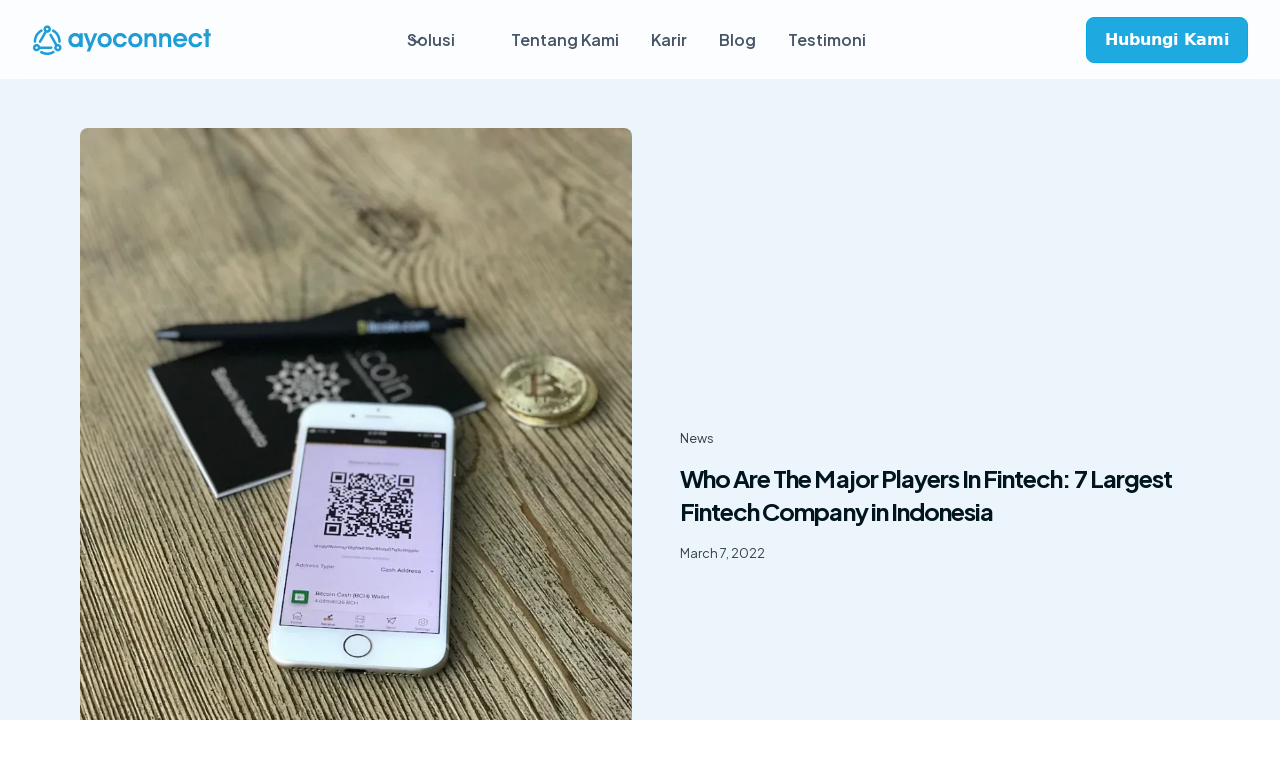

--- FILE ---
content_type: text/html; charset=utf-8
request_url: https://www.ayoconnect.com/blog/who-are-the-major-players-fintech-largest-fintech-company-indonesia
body_size: 11767
content:
<!DOCTYPE html><!-- Last Published: Wed Oct 29 2025 07:53:18 GMT+0000 (Coordinated Universal Time) --><html data-wf-domain="www.ayoconnect.com" data-wf-page="64f70b1eab4d787cc7385886" data-wf-site="62b35c994f35a868d97f78dd" lang="en-ID" data-wf-collection="64f70b1eab4d787cc7385869" data-wf-item-slug="who-are-the-major-players-fintech-largest-fintech-company-indonesia"><head><meta charset="utf-8"/><title>Who Are The Major Players In Fintech: 7 largest fintech companies in Indonesia&#x27;s Fintech Ecosystem 2022</title><meta content="Among hundreds of fintech companies startup in Indonesia, at least seven of them have become largest fintech players in Indonesia’s fintech ecosystem. Who Are The Major Players In Fintech?" name="description"/><meta content="Who Are The Major Players In Fintech: 7 largest fintech companies in Indonesia&#x27;s Fintech Ecosystem 2022" property="og:title"/><meta content="Among hundreds of fintech companies startup in Indonesia, at least seven of them have become largest fintech players in Indonesia’s fintech ecosystem. Who Are The Major Players In Fintech?" property="og:description"/><meta content="https://cdn.prod.website-files.com/62b477ccbf74cf1bbe23236d/6379e9bc8c7bd80e05de0b20_photo-1523759533935-e4b770303b1d.webp" property="og:image"/><meta content="Who Are The Major Players In Fintech: 7 largest fintech companies in Indonesia&#x27;s Fintech Ecosystem 2022" property="twitter:title"/><meta content="Among hundreds of fintech companies startup in Indonesia, at least seven of them have become largest fintech players in Indonesia’s fintech ecosystem. Who Are The Major Players In Fintech?" property="twitter:description"/><meta content="https://cdn.prod.website-files.com/62b477ccbf74cf1bbe23236d/6379e9bc8c7bd80e05de0b20_photo-1523759533935-e4b770303b1d.webp" property="twitter:image"/><meta property="og:type" content="website"/><meta content="summary_large_image" name="twitter:card"/><meta content="width=device-width, initial-scale=1" name="viewport"/><meta content="adivora@ayopop.com" name="google-site-verification"/><link href="https://cdn.prod.website-files.com/62b35c994f35a868d97f78dd/css/ayoconnect.webflow.shared.603779b77.min.css" rel="stylesheet" type="text/css"/><link href="https://fonts.googleapis.com" rel="preconnect"/><link href="https://fonts.gstatic.com" rel="preconnect" crossorigin="anonymous"/><script src="https://ajax.googleapis.com/ajax/libs/webfont/1.6.26/webfont.js" type="text/javascript"></script><script type="text/javascript">WebFont.load({  google: {    families: ["Montserrat:100,100italic,200,200italic,300,300italic,400,400italic,500,500italic,600,600italic,700,700italic,800,800italic,900,900italic","Plus Jakarta Sans:300,regular,500,600,700,800"]  }});</script><script type="text/javascript">!function(o,c){var n=c.documentElement,t=" w-mod-";n.className+=t+"js",("ontouchstart"in o||o.DocumentTouch&&c instanceof DocumentTouch)&&(n.className+=t+"touch")}(window,document);</script><link href="https://cdn.prod.website-files.com/62b35c994f35a868d97f78dd/633c3bd3fd14144bf83b94aa_websitewebclip_and_faveicon_32x32px.png" rel="shortcut icon" type="image/x-icon"/><link href="https://cdn.prod.website-files.com/62b35c994f35a868d97f78dd/633c3bc3c8274938930deda1_websitewebclip_and_faveicon_256x256px.png" rel="apple-touch-icon"/><link href="https://www.ayoconnect.com/blog/who-are-the-major-players-fintech-largest-fintech-company-indonesia" rel="canonical"/><script async="" src="https://www.googletagmanager.com/gtag/js?id=G-PG98M4D4DM"></script><script type="text/javascript">window.dataLayer = window.dataLayer || [];function gtag(){dataLayer.push(arguments);}gtag('js', new Date());gtag('config', 'G-PG98M4D4DM', {'anonymize_ip': false});</script><script src="https://www.google.com/recaptcha/api.js" type="text/javascript"></script><script type="text/javascript">!function(f,b,e,v,n,t,s){if(f.fbq)return;n=f.fbq=function(){n.callMethod?n.callMethod.apply(n,arguments):n.queue.push(arguments)};if(!f._fbq)f._fbq=n;n.push=n;n.loaded=!0;n.version='2.0';n.agent='plwebflow';n.queue=[];t=b.createElement(e);t.async=!0;t.src=v;s=b.getElementsByTagName(e)[0];s.parentNode.insertBefore(t,s)}(window,document,'script','https://connect.facebook.net/en_US/fbevents.js');fbq('init', '5808165472601005');fbq('track', 'PageView');</script><!-- Please keep this css code to improve the font quality-->
<style>
  * {
  -webkit-font-smoothing: antialiased;
  -moz-osx-font-smoothing: grayscale;
}
</style>

<!-- Start of HubSpot Embed Code -->
<script type="text/javascript" id="hs-script-loader" async defer src="//js.hs-scripts.com/20134419.js"></script>
<!-- End of HubSpot Embed Code -->

<!-- Google Tag Manager -->
<script>(function(w,d,s,l,i){w[l]=w[l]||[];w[l].push({'gtm.start':
new Date().getTime(),event:'gtm.js'});var f=d.getElementsByTagName(s)[0],
j=d.createElement(s),dl=l!='dataLayer'?'&l='+l:'';j.async=true;j.src=
'https://www.googletagmanager.com/gtm.js?id='+i+dl;f.parentNode.insertBefore(j,f);
})(window,document,'script','dataLayer','GTM-K7DCKRN');</script>
<!-- End Google Tag Manager -->

<!-- Google tag (gtag.js) -->
<script async src="https://www.googletagmanager.com/gtag/js?id=G-86FZFSPC5B"></script>
<script>
  window.dataLayer = window.dataLayer || [];
  function gtag(){dataLayer.push(arguments);}
  gtag('js', new Date());

  gtag('config', 'G-86FZFSPC5B');
</script>

<!-- Google tag (gtag.js) -->
<script async src="https://www.googletagmanager.com/gtag/js?id=G-PG98M4D4DM"></script>
<script>
 window.dataLayer = window.dataLayer || [];
 function gtag(){dataLayer.push(arguments);}
 gtag('js', new Date());
 gtag('config', 'G-PG98M4D4DM');
</script>

<script type="text/javascript">
    (function(c,l,a,r,i,t,y){
        c[a]=c[a]||function(){(c[a].q=c[a].q||[]).push(arguments)};
        t=l.createElement(r);t.async=1;t.src="https://www.clarity.ms/tag/"+i;
        y=l.getElementsByTagName(r)[0];y.parentNode.insertBefore(t,y);
    })(window, document, "clarity", "script", "e4tyj5gdso");
</script>


<!--
<link rel="alternate" hreflang="en" href="https://www.ayoconnect.com">
<link rel="alternate" hreflang="id" href="https://id.ayoconnect.com">
-->

<script type="text/javascript">
    (function(c,l,a,r,i,t,y){
        c[a]=c[a]||function(){(c[a].q=c[a].q||[]).push(arguments)};
        t=l.createElement(r);t.async=1;t.src="https://www.clarity.ms/tag/"+i;
        y=l.getElementsByTagName(r)[0];y.parentNode.insertBefore(t,y);
    })(window, document, "clarity", "script", "jrcpqlpyyc");
</script>    



<!-- Google tag (gtag.js) - Google Analytics -->
<script async src="https://www.googletagmanager.com/gtag/js?id=G-XC87KVBKKE">
</script>
<script>
  window.dataLayer = window.dataLayer || [];
  function gtag(){dataLayer.push(arguments);}
  gtag('js', new Date());

  gtag('config', 'G-XC87KVBKKE');
</script>

<!-- START Google Ads marketing@ayoconnect.id Sep 24th, 2024 -->
<script async src="https://www.googletagmanager.com/gtag/js?id=AW-16641283756">
</script>
<script>
  window.dataLayer = window.dataLayer || [];
  function gtag(){dataLayer.push(arguments);}
  gtag('js', new Date());

  gtag('config', 'AW-16641283756');
</script>
<!-- END Google Ads marketing@ayoconnect.id Sep 24th, 2024 -->

<!-- Pixel Code for https://my.popify.site/ -->
<script async src="https://my.popify.site/pixel/p1jo1tp7vclrslhwzrmbuo585k1p2nfa"></script>
<!-- END Pixel Code -->

<meta name="facebook-domain-verification" content="4luopxlkxfoxrjyvr9vytoi2u6b2a4" />


<!-- Fraud Blocker Tracker -->
<script type="text/javascript">
  (function () {
    var s = document.createElement("script"), 
      h = document.head;
    s.async = 1;
    s.src = "https://monitor.fraudblocker.com/fbt.js?sid=NcGCQbNT2dSOI-j1hlNyd";
    h.appendChild(s);
  })();
</script>
<noscript>
  <a href="https://fraudblocker.com" rel="nofollow">
    <img src="https://monitor.fraudblocker.com/fbt.gif?sid=NcGCQbNT2dSOI-j1hlNyd" alt="Fraud Blocker" />
  </a>
</noscript>
<!-- End Fraud Blocker Tracker -->

<script async src="https://tag.clearbitscripts.com/v1/pk_5e5eb9a7d7e4506dba7a3fd650a8c1eb/tags.js" referrerpolicy="strict-origin-when-cross-origin"></script>


<!-- Meta Pixel Code -->
<script>
!function(f,b,e,v,n,t,s)
{if(f.fbq)return;n=f.fbq=function(){n.callMethod?
n.callMethod.apply(n,arguments):n.queue.push(arguments)};
if(!f._fbq)f._fbq=n;n.push=n;n.loaded=!0;n.version='2.0';
n.queue=[];t=b.createElement(e);t.async=!0;
t.src=v;s=b.getElementsByTagName(e)[0];
s.parentNode.insertBefore(t,s)}(window, document,'script',
'https://connect.facebook.net/en_US/fbevents.js');
fbq('init', '942199476921816');
fbq('track', 'PageView');
</script>
<noscript><img height="1" width="1" style="display:none"
src="https://www.facebook.com/tr?id=942199476921816&ev=PageView&noscript=1"
/></noscript>
<!-- End Meta Pixel Code -->

<meta property="fb:app_id" content="233091512622671" />
<meta property="og:url" content="https://www.ayoconnect.com/" />


<!-- Tracking Code -->
    <script> (function(e, f, g, h, i){
        $salespanel = window.$salespanel || (window.$salespanel = []);
        __sp = i;
        var a=f.createElement(g);
        a.type="text/javascript";
        a.async=1;
        a.src=("https:" == f.location.protocol ? "https://" : "http://") + h;
        var b = f.getElementsByTagName(g)[0];
        b.parentNode.insertBefore(a,b);
    })(window, document, "script", "salespanel.io/src/js/a683c5d7-042e-4b32-9019-c7c415d7c7bb/sp.js", "a683c5d7-042e-4b32-9019-c7c415d7c7bb");
    </script>
<!-- Tracking Code -->

<script>
    ;(function() {
        var script = document.createElement('script');
        script.id = '4e9a5c8b-0d52-45f9-b130-2fcfb0db23c1';
        script.type = 'module';
        script.src = 'https://pageimprove.io';
        document.head.appendChild(script);
    })()
</script>

                      <!-- [Attributes by Finsweet] CMS Load -->
<script async src="https://cdn.jsdelivr.net/npm/@finsweet/attributes-cmsload@1/cmsload.js"></script></head><body class="body-2"><div class="page-wrapper"><div class="global-styles w-embed"><style>

/* Snippet gets rid of top margin on first element in any rich text*/
.w-richtext>:first-child {
	margin-top: 0;
}

/* Snippet gets rid of bottom margin on last element in any rich text*/
.w-richtext>:last-child, .w-richtext ol li:last-child, .w-richtext ul li:last-child {
	margin-bottom: 0;
}

/* Snippet prevents all click and hover interaction with an element */
.clickable-off {
	pointer-events: none;
}

/* Snippet enables all click and hover interaction with an element */
.clickable-on{
  pointer-events: auto;
}

/* Snippet enables you to add class of div-square which creates and maintains a 1:1 dimension of a div.*/
.div-square::after {
	content: "";
	display: block;
	padding-bottom: 100%;
}

/*Hide focus outline for main content element*/
main:focus-visible {
	outline: -webkit-focus-ring-color auto 0px;
}

/* Make sure containers never lose their center alignment*/
.container-medium, .container-small, .container-large {
	margin-right: auto !important;
	margin-left: auto !important;
}

/*Reset buttons, and links styles*/
a {
	color: inherit;
	text-decoration: inherit;
	font-size: inherit;
}

/*Apply "..." after 3 lines of text */
.text-style-3lines {
	display: -webkit-box;
	overflow: hidden;
	-webkit-line-clamp: 3;
	-webkit-box-orient: vertical;
}

/*Apply "..." after 2 lines of text */
.text-style-2lines {
	display: -webkit-box;
	overflow: hidden;
	-webkit-line-clamp: 2;
	-webkit-box-orient: vertical;
}

</style></div><div data-animation="default" data-collapse="medium" data-duration="400" data-easing="ease" data-easing2="ease" role="banner" class="uui-navbar08_component w-nav"><div class="uui-navbar08_container"><a href="/" class="uui-navbar08_logo-link w-nav-brand"><div class="uui-logo_component-2"><img loading="lazy" src="https://cdn.prod.website-files.com/62b35c994f35a868d97f78dd/63d198a532ab3385b8b1d954_Ayoconnect-logo.svg" alt=""/></div></a><div class="uui-navbar08_menu-left"><div data-delay="300" data-hover="true" class="uui-navbar08_menu-dropdown w-dropdown"><div class="uui-navbar08_dropdown-toggle w-dropdown-toggle"><div class="uui-dropdown-icon w-embed"><svg width="20" height="20" viewBox="0 0 20 20" fill="none" xmlns="http://www.w3.org/2000/svg">
<path d="M5 7.5L10 12.5L15 7.5" stroke="CurrentColor" stroke-width="1.67" stroke-linecap="round" stroke-linejoin="round"/>
</svg></div><div class="navbar-text-white">Solusi</div></div><nav class="navbar-v3_dropdown-list w-dropdown-list"><a href="/our-solution" class="navbar-v3_solution-btn w-inline-block"><div class="navbar-v3_solution-btn-text">Temukan semua solusi kami</div><div class="w-embed"><svg width="20" height="16" viewBox="0 0 14 16" fill="none" xmlns="http://www.w3.org/2000/svg">
<path d="M13.7071 8.70711C14.0976 8.31658 14.0976 7.68342 13.7071 7.29289L7.34315 0.928932C6.95262 0.538408 6.31946 0.538408 5.92893 0.928932C5.53841 1.31946 5.53841 1.95262 5.92893 2.34315L11.5858 8L5.92893 13.6569C5.53841 14.0474 5.53841 14.6805 5.92893 15.0711C6.31946 15.4616 6.95262 15.4616 7.34315 15.0711L13.7071 8.70711ZM0 9H13V7H0V9Z" fill="black"/>
</svg></div></a><div class="navbar-v3_solution-grid"><div class="navbar-v3_solution-grid-item"><a href="/solutions/payment-gateway" class="navbar-v3_solution-h1 w-inline-block"><img loading="lazy" src="https://cdn.prod.website-files.com/62b35c994f35a868d97f78dd/6706473833515fa95a19b5d1_pg-icon.png" alt="" class="navbar-v3_solution-h1-icon"/><div class="navbar-v3_solution-h1-text">Payment Gateway</div><div class="navbar-v3_solution-h1-arrow w-embed"><svg width="25" height="18" viewBox="0 0 14 16" fill="none" xmlns="http://www.w3.org/2000/svg">
<path d="M13.7071 8.70711C14.0976 8.31658 14.0976 7.68342 13.7071 7.29289L7.34315 0.928932C6.95262 0.538408 6.31946 0.538408 5.92893 0.928932C5.53841 1.31946 5.53841 1.95262 5.92893 2.34315L11.5858 8L5.92893 13.6569C5.53841 14.0474 5.53841 14.6805 5.92893 15.0711C6.31946 15.4616 6.95262 15.4616 7.34315 15.0711L13.7071 8.70711ZM0 9H13V7H0V9Z" fill="black"/>
</svg></div></a><div class="w-dyn-list"><div role="list" class="w-dyn-items"><div role="listitem" class="w-dyn-item"><div class="navbar-v3_solution_subtitle"><a href="/solutions/direct-debit" class="w-inline-block"><div class="navbar-v3_solution-item-title">Recurring Payment</div></a><div class="navbar-v3_solution-item-desc">Pengumpulan pembayaran berbasis rekening yang mudah</div></div></div><div role="listitem" class="w-dyn-item"><div class="navbar-v3_solution_subtitle"><a href="/solutions/instant-transfer" class="w-inline-block"><div class="navbar-v3_solution-item-title">Instant Transfer</div></a><div class="navbar-v3_solution-item-desc">Transfer dana instant secara hemat, baik untuk transaksi tunggal maupun massal</div></div></div><div role="listitem" class="w-dyn-item"><div class="navbar-v3_solution_subtitle"><a href="/solutions/virtual-cards" class="w-inline-block"><div class="navbar-v3_solution-item-title">Card Issuance</div></a><div class="navbar-v3_solution-item-desc">Kartu virtual Mastercard dengan branding Anda</div></div></div></div></div></div><div class="navbar-v3_solution-grid-item"><a href="/solutions/digital-products-ppob" class="navbar-v3_solution-h1 w-inline-block"><div class="navbar-v3_solution-h1-icon w-embed"><svg width="30" height="30" viewBox="0 0 50 50" fill="none" xmlns="http://www.w3.org/2000/svg">
<path d="M22.2431 24.0948C23.9755 23.2136 26.0248 23.2136 27.7573 24.0948L37.0493 28.8211L46.0151 33.4567C47.2678 34.1044 47.2678 35.8959 46.0151 36.5436L37.0493 41.1792L27.7573 45.9056C26.0248 46.7868 23.9755 46.7868 22.2431 45.9056L12.951 41.1792L3.98519 36.5436C2.73249 35.8959 2.73249 34.1044 3.9852 33.4567L12.951 28.8211L22.2431 24.0948Z" fill="#7BC8FF"/>
<path d="M22.2431 14.2486C23.9755 13.3674 26.0248 13.3674 27.7573 14.2486L37.0493 18.9749L46.0151 23.6105C47.2678 24.2582 47.2678 26.0497 46.0151 26.6974L37.0493 31.333L27.7573 36.0594C26.0248 36.9406 23.9755 36.9406 22.2431 36.0594L12.951 31.333L3.98519 26.6974C2.73249 26.0497 2.73249 24.2582 3.9852 23.6105L12.951 18.9749L22.2431 14.2486Z" fill="#2224FF" fill-opacity="0.25"/>
<path d="M22.2431 4.40237C23.9755 3.52118 26.0248 3.52118 27.7573 4.40237L37.0493 9.12871L46.0151 13.7643C47.2678 14.412 47.2678 16.2035 46.0151 16.8512L37.0493 21.4868L27.7573 26.2132C26.0248 27.0944 23.9755 27.0944 22.2431 26.2132L12.951 21.4868L3.98519 16.8512C2.73249 16.2035 2.73249 14.412 3.9852 13.7643L12.951 9.12871L22.2431 4.40237Z" fill="#5A7BFE"/>
</svg></div><div class="navbar-v3_solution-h1-text">PPOB</div><div class="navbar-v3_solution-h1-arrow w-embed"><svg width="25" height="18" viewBox="0 0 14 16" fill="none" xmlns="http://www.w3.org/2000/svg">
<path d="M13.7071 8.70711C14.0976 8.31658 14.0976 7.68342 13.7071 7.29289L7.34315 0.928932C6.95262 0.538408 6.31946 0.538408 5.92893 0.928932C5.53841 1.31946 5.53841 1.95262 5.92893 2.34315L11.5858 8L5.92893 13.6569C5.53841 14.0474 5.53841 14.6805 5.92893 15.0711C6.31946 15.4616 6.95262 15.4616 7.34315 15.0711L13.7071 8.70711ZM0 9H13V7H0V9Z" fill="black"/>
</svg></div></a><div class="w-dyn-list"><div role="list" class="w-dyn-items"><div role="listitem" class="w-dyn-item"><div class="navbar-v3_solution_subtitle"><a href="/solutions/digital-products-ppob#embedded-lifestyle" class="w-inline-block"><div class="navbar-v3_solution-item-title">Embedded Lifestyle</div></a><div class="navbar-v3_solution-item-desc">Produk lifestyle bagi pelanggan dengan kostumisasi untuk menunjang profit perusahaan</div></div></div><div role="listitem" class="w-dyn-item"><div class="navbar-v3_solution_subtitle"><a href="/solutions/digital-products-ppob#digital-products" class="w-inline-block"><div class="navbar-v3_solution-item-title">Digital Products</div></a><div class="navbar-v3_solution-item-desc">Produk digital terkait pembayaran sehari-hari untuk peningkatan profit perusahaan</div></div></div><div role="listitem" class="w-dyn-item"><div class="navbar-v3_solution_subtitle"><a href="/solutions/digital-products-ppob#autobiling-solution" class="w-inline-block"><div class="navbar-v3_solution-item-title">Autobilling Solution</div></a><div class="navbar-v3_solution-item-desc">Otomatiskan pembayaran tagihan dan efisienkan operasional bisnis Anda</div></div></div></div></div></div></div></nav></div><a href="/about-us" class="uui-navbar08_link w-nav-link">Tentang Kami</a><a href="/career" class="uui-navbar08_link w-nav-link">Karir</a><a href="/blog" class="uui-navbar08_link w-nav-link">Blog</a><a href="/client-testimonial" class="uui-navbar08_link w-nav-link">Testimoni</a></div><nav role="navigation" class="uui-navbar08_menu default w-nav-menu"><div class="uui-navbar08_menu-left is-mobile"><div data-delay="300" data-hover="true" class="uui-navbar08_menu-dropdown w-dropdown"><div class="uui-navbar08_dropdown-toggle w-dropdown-toggle"><div class="uui-dropdown-icon default w-embed"><svg width="20" height="20" viewBox="0 0 20 20" fill="none" xmlns="http://www.w3.org/2000/svg">
<path d="M5 7.5L10 12.5L15 7.5" stroke="CurrentColor" stroke-width="1.67" stroke-linecap="round" stroke-linejoin="round"/>
</svg></div><div class="uui-navbar08_link ul-dropdown">Solutions</div></div><nav class="navbar-v3_dropdown-list w-dropdown-list"><a href="/our-solution" class="link-block-8 w-inline-block"><div class="navbar-v3_solution-btn"><div class="navbar-v3_solution-btn-text">Discover all our solutions</div><div class="navbar-v3_solution-h1-arrow w-embed"><svg width="20" height="16" viewBox="0 0 14 16" fill="none" xmlns="http://www.w3.org/2000/svg">
<path d="M13.7071 8.70711C14.0976 8.31658 14.0976 7.68342 13.7071 7.29289L7.34315 0.928932C6.95262 0.538408 6.31946 0.538408 5.92893 0.928932C5.53841 1.31946 5.53841 1.95262 5.92893 2.34315L11.5858 8L5.92893 13.6569C5.53841 14.0474 5.53841 14.6805 5.92893 15.0711C6.31946 15.4616 6.95262 15.4616 7.34315 15.0711L13.7071 8.70711ZM0 9H13V7H0V9Z" fill="black"/>
</svg></div></div></a><div class="navbar-v3_solution-grid"><div class="navbar-v3_solution-grid-item"><a href="/solutions/payment-gateway" class="navbar-v3_solution-h1 w-inline-block"><img loading="lazy" src="https://cdn.prod.website-files.com/62b35c994f35a868d97f78dd/6706244f7459991d8a4c999b_pg-navbar-icon.png" alt="" class="navbar-v3_solution-h1-icon"/><div class="navbar-v3_solution-h1-text">Payment Gateway</div><div class="navbar-v3_solution-h1-arrow w-embed"><svg width="25" height="18" viewBox="0 0 14 16" fill="none" xmlns="http://www.w3.org/2000/svg">
<path d="M13.7071 8.70711C14.0976 8.31658 14.0976 7.68342 13.7071 7.29289L7.34315 0.928932C6.95262 0.538408 6.31946 0.538408 5.92893 0.928932C5.53841 1.31946 5.53841 1.95262 5.92893 2.34315L11.5858 8L5.92893 13.6569C5.53841 14.0474 5.53841 14.6805 5.92893 15.0711C6.31946 15.4616 6.95262 15.4616 7.34315 15.0711L13.7071 8.70711ZM0 9H13V7H0V9Z" fill="black"/>
</svg></div></a><div class="w-dyn-list"><div role="list" class="w-dyn-items"><div role="listitem" class="w-dyn-item"><div class="navbar-v3_solution_subtitle"><a href="/solutions/direct-debit" class="w-inline-block"><div class="navbar-v3_solution-item-title">Recurring Payment</div></a><div class="navbar-v3_solution-item-desc">This is some text inside of a div block.</div></div></div><div role="listitem" class="w-dyn-item"><div class="navbar-v3_solution_subtitle"><a href="/solutions/instant-transfer" class="w-inline-block"><div class="navbar-v3_solution-item-title">Instant Transfer</div></a><div class="navbar-v3_solution-item-desc">This is some text inside of a div block.</div></div></div><div role="listitem" class="w-dyn-item"><div class="navbar-v3_solution_subtitle"><a href="/solutions/virtual-cards" class="w-inline-block"><div class="navbar-v3_solution-item-title">Card Issuance</div></a><div class="navbar-v3_solution-item-desc">This is some text inside of a div block.</div></div></div></div></div></div><div class="navbar-v3_solution-grid-item"><a href="/solutions/digital-products-ppob" class="navbar-v3_solution-h1 w-inline-block"><div class="navbar-v3_solution-h1-icon w-embed"><svg width="30" height="30" viewBox="0 0 50 50" fill="none" xmlns="http://www.w3.org/2000/svg">
<path d="M22.2431 24.0948C23.9755 23.2136 26.0248 23.2136 27.7573 24.0948L37.0493 28.8211L46.0151 33.4567C47.2678 34.1044 47.2678 35.8959 46.0151 36.5436L37.0493 41.1792L27.7573 45.9056C26.0248 46.7868 23.9755 46.7868 22.2431 45.9056L12.951 41.1792L3.98519 36.5436C2.73249 35.8959 2.73249 34.1044 3.9852 33.4567L12.951 28.8211L22.2431 24.0948Z" fill="#7BC8FF"/>
<path d="M22.2431 14.2486C23.9755 13.3674 26.0248 13.3674 27.7573 14.2486L37.0493 18.9749L46.0151 23.6105C47.2678 24.2582 47.2678 26.0497 46.0151 26.6974L37.0493 31.333L27.7573 36.0594C26.0248 36.9406 23.9755 36.9406 22.2431 36.0594L12.951 31.333L3.98519 26.6974C2.73249 26.0497 2.73249 24.2582 3.9852 23.6105L12.951 18.9749L22.2431 14.2486Z" fill="#2224FF" fill-opacity="0.25"/>
<path d="M22.2431 4.40237C23.9755 3.52118 26.0248 3.52118 27.7573 4.40237L37.0493 9.12871L46.0151 13.7643C47.2678 14.412 47.2678 16.2035 46.0151 16.8512L37.0493 21.4868L27.7573 26.2132C26.0248 27.0944 23.9755 27.0944 22.2431 26.2132L12.951 21.4868L3.98519 16.8512C2.73249 16.2035 2.73249 14.412 3.9852 13.7643L12.951 9.12871L22.2431 4.40237Z" fill="#5A7BFE"/>
</svg></div><div class="navbar-v3_solution-h1-text">PPOB</div><div class="navbar-v3_solution-h1-arrow w-embed"><svg width="25" height="18" viewBox="0 0 14 16" fill="none" xmlns="http://www.w3.org/2000/svg">
<path d="M13.7071 8.70711C14.0976 8.31658 14.0976 7.68342 13.7071 7.29289L7.34315 0.928932C6.95262 0.538408 6.31946 0.538408 5.92893 0.928932C5.53841 1.31946 5.53841 1.95262 5.92893 2.34315L11.5858 8L5.92893 13.6569C5.53841 14.0474 5.53841 14.6805 5.92893 15.0711C6.31946 15.4616 6.95262 15.4616 7.34315 15.0711L13.7071 8.70711ZM0 9H13V7H0V9Z" fill="black"/>
</svg></div></a><div class="w-dyn-list"><div role="list" class="w-dyn-items"><div role="listitem" class="w-dyn-item"><div class="navbar-v3_solution_subtitle"><a href="/solutions/digital-products-ppob#embedded-lifestyle" class="w-inline-block"><div class="navbar-v3_solution-item-title">Embedded Lifestyle</div></a><div class="navbar-v3_solution-item-desc">This is some text inside of a div block.</div></div></div><div role="listitem" class="w-dyn-item"><div class="navbar-v3_solution_subtitle"><a href="/solutions/digital-products-ppob#digital-products" class="w-inline-block"><div class="navbar-v3_solution-item-title">Digital Products</div></a><div class="navbar-v3_solution-item-desc">This is some text inside of a div block.</div></div></div><div role="listitem" class="w-dyn-item"><div class="navbar-v3_solution_subtitle"><a href="/solutions/digital-products-ppob#autobiling-solution" class="w-inline-block"><div class="navbar-v3_solution-item-title">Autobilling Solution</div></a><div class="navbar-v3_solution-item-desc">This is some text inside of a div block.</div></div></div></div></div></div></div></nav></div><a href="/en/about-us" class="uui-navbar08_link default w-nav-link">About Us</a><a href="/en/career" class="uui-navbar08_link default w-nav-link">Career</a><a href="/en/blog" class="uui-navbar08_link default w-nav-link">Blog</a><a href="/client-testimonial" class="uui-navbar08_link default w-nav-link">Testimoni</a></div><div class="uui-navbar08_menu-right"><div data-custom-js-id="nav_btn_lang_wrapper" class="uui-langswitch-navbar"><div data-delay="300" data-hover="true" class="dropdown w-dropdown"><div class="dropdown-toggle w-dropdown-toggle"><div class="div-block-166"><img width="32" height="32" alt="" src="https://cdn.prod.website-files.com/62b35c994f35a868d97f78dd/66c442446010b6ca7a4e234e_globe_black.svg" loading="lazy" class="globe-black-lang mobile"/><img width="32" height="32" alt="" src="https://cdn.prod.website-files.com/62b35c994f35a868d97f78dd/66c442446010b6ca7a4e234e_globe_black.svg" loading="lazy" class="globe-black-lang"/><div data-custom-js-id="current_lang_uppercase">ID</div><div class="uui-dropdown-icon default w-icon-dropdown-toggle"></div></div></div><nav class="uui-navbar08_dropdown-list lang-switch w-dropdown-list"><a data-custom-js-id="nav_btn_lang_id" href="#" class="lang-switch-link-item default w-dropdown-link">Bahasa</a><a data-custom-js-id="nav_btn_lang_en" href="#" class="lang-switch-link-item default w-dropdown-link">English</a></nav></div></div><div class="uui-navbar08_button-wrapper"><a href="/contact" class="w-inline-block"><div class="uui-button-5 mobile-menu">Hubungi Kami</div></a></div></div></nav><div class="uui-navbar08_menu-button w-nav-button"><div class="menu-icon_component"><div class="menu-icon_line-top light-bg"></div><div class="menu-icon_line-middle light-bg"><div class="menu-icon_line-middle-inner"></div></div><div class="menu-icon_line-bottom light-bg"></div></div></div></div></div><main class="main-wrapper overflow-hidden"><div class="section-blog-hero background-color-newblue"><div class="page-padding"><div class="padding-vertical padding-xlarge"><div class="padding-top padding-xxhuge mobile-large"><div class="container-blog"><div class="blog_template-hero"><div id="w-node-_738aafdd-d0e4-931b-c753-2a1b08de3eca-c7385886" class="blog_feature-image-wrapper"><img src="https://cdn.prod.website-files.com/62b477ccbf74cf1bbe23236d/6379e9bc8c7bd80e05de0b20_photo-1523759533935-e4b770303b1d.webp" loading="lazy" alt="Who Are The Major Players In Fintech: 7 Largest Fintech Company in Indonesia" sizes="(max-width: 479px) 100vw, (max-width: 767px) 95vw, (max-width: 991px) 46vw, (max-width: 1439px) 43vw, 552px" srcset="https://cdn.prod.website-files.com/62b477ccbf74cf1bbe23236d/6379e9bc8c7bd80e05de0b20_photo-1523759533935-e4b770303b1d-p-500.webp 500w, https://cdn.prod.website-files.com/62b477ccbf74cf1bbe23236d/6379e9bc8c7bd80e05de0b20_photo-1523759533935-e4b770303b1d-p-800.webp 800w, https://cdn.prod.website-files.com/62b477ccbf74cf1bbe23236d/6379e9bc8c7bd80e05de0b20_photo-1523759533935-e4b770303b1d.webp 870w" class="blog_feature-image full-radius"/></div><div id="w-node-_738aafdd-d0e4-931b-c753-2a1b08de3ecc-c7385886" class="blog_feature-content"><div class="margin-bottom margin-small"><div class="blog_top-item"><div class="text-size-ultratiny text-weight-normal text-color-grey">News</div></div></div><div class="margin-bottom margin-large"><h1 class="heading-small">Who Are The Major Players In Fintech: 7 Largest Fintech Company in Indonesia</h1></div><div class="margin-top margin-large"><div class="blog_bottom-item"><div class="text-size-ultratiny text-weight-normal text-color-grey w-dyn-bind-empty"></div><div class="text-size-ultratiny text-weight-normal text-color-grey">March 7, 2022</div></div></div></div></div></div></div></div></div></div><div class="section-blog-main background-color-fafbfb"><div class="page-padding"><div class="padding-top padding-xlarge"><div class="padding-bottom padding-xhuge"><div class="container-blog"><div class="blog_main-component"><div class="text-rich-text w-richtext"><p>Indonesia is facing the advanced development of its financial sector with the rise of fintech companies. According to the United Overseas Bank (UOB), PwC, and Singapore Fintech Association (SFA), there are 785 <a href="https://www.ayoconnect.com/blog/7-fintech-unicorns-in-southeast-asia">fintech companies</a> or fintech startup established in Indonesia at the end of 2021.</p><p>The rise of these companies is triggered by the research from AFTECH, revealing that most fintech users are between 25-35 years old and their prime age. The covid pandemic that limits people&#x27;s mobility is also involved in increasing digital transactions, creating a golden chance for fintech companies to reach their peak. From 785 fintech, several companies are becoming major players in <a href="https://www.ayoconnect.com/blog/how-does-open-finance-fit-the-fintech-financial-technology-partner-ecosystem">fintech</a>. Who are they?</p><p><br/></p><h2>Who Are The 7 Major Fintech Players In Indonesia 2022</h2><h3>1. GoPay</h3><p><a href="https://www.ayoconnect.com/blog/collaborating-with-ayoconnect-gopay-expands-their-solutions">GoPay</a> is one of the features of Gojek, an Indonesian company specializing in online transportation. GoPay was established as the solution for customers who want an easy and quick alternative for transactions. GoPay often spoils their loyal customers with cashback and coupons that they can use for various transactions besides paying the online transportation fee, such as purchasing foods and sending their packages.</p><p>Due to these offers and features, GoPay has become one of the major players in <a href="https://www.ayoconnect.com/blog/navigating-fintech-growth-in-indonesia">fintech sector</a>, reaching 58% of users, according to research by Ipsos.</p><p><br/></p><h3>2. OVO</h3><p>Back in the day, GoPay and OVO were the only two powerhouses of fintech in Indonesia before other companies rose. OVO, founded by Lippo Group, is the first finance-tech business unicorn with an estimated valuation of US$ 2.9 Billion. OVO is a digital payment that customers can use for any transaction. </p><p><br/></p><h3>3. Modalku</h3><p>Modalku is a fintech lending company that offers loans for customers who need additional funds for their business. This company focuses its loans on small to medium-scale enterprises (SMEs) that have operated for at least six months. Modalku also has several requirements before they give the loans with a flexible tenor to SMEs, making it easy for SMEs to pay the debt on time.</p><p><br/></p><h3>4. Xendit</h3><p>One of the bank’s customer problems is that they have to pay more fees when they want to send money to different <a href="https://www.ayoconnect.com/blog/snap-bank-indonesia-open-api-payment-initiatives">bank</a> accounts. Xendit comes as a solution as people can transfer money to different banks without the need to pay the additional fee. Xendit is one of the most famous fintech companies in Southeast Asia. Last year, a report reported a cumulative transaction of more than US$12 Billion with 150 million transactions per year, mainly in Indonesia and the Philippines.</p><p><br/></p><h3>5. Kredivo</h3><p>Another fintech lending company that became one of the major players in fintech is Kredivo. Frankly speaking, Kredivo is the pioneer of fintech lending in Indonesia. With only ID cards and selfies, customers can enjoy access to small loans with flexible tenors.</p><p><br/></p><h3>6. Ajaib</h3><p>If we look at a list of major players in the fintech ecosystem, most of them are lending or digital payment companies. This one is different since Ajaib provides a digital platform to make investments with cryptocurrency. Currently, Ajaib is the seventh company to become a unicorn startup in Indonesia after managing to gain valuation of US$ 243 million.</p><p><br/></p><h3>7. Akulaku</h3><p>Established in 2016, Akulaku is the first e-commerce company to offer customers loans. The service doesn’t stop there’ Akulaku is also the first e-commerce that provides an installment feature so customers can shop even if they do not have enough money.</p><p><br/></p><p>These fintech companies becoming major players in Indonesia’s fintech ecosystem is not without reasons. With the support of advanced technology development, they managed to provide financial services that are most needed by customers in Indonesia, allowing people to make financial transactions anywhere and everywhere they want.</p><p>‍</p></div></div></div></div></div></div></div><div class="section-newsletter"><div class="page-padding"><div class="padding-vertical padding-xhuge"><div class="container-small"><div class="newsletter-component"><div class="margin-bottom margin-small"><h2 class="text-align-center heading-medium">Subscribe to our Newsletter</h2></div><div class="max-width-medium align-center"><p class="text-align-center text-size-tiny">Signup for our weekly newsletter to get the latest news, updates, and amazing offers delivered directly in your inbox.</p><div class="margin-top margin-large"><div class="form-block-4 w-form"><form id="wf-form-Subscriber-on-Blog" name="wf-form-Subscriber-on-Blog" data-name="Subscriber on Blog" method="post" class="form-7" data-wf-flow="56d83907317244a358da6a26" data-wf-page-id="64f70b1eab4d787cc7385886" data-wf-element-id="390675c5-445a-13b5-6255-28839e4ea0b7"><label for="email">Email</label><input class="w-input" maxlength="256" name="email" data-name="Email" placeholder="" type="email" id="email" required=""/><div data-sitekey="6Lf40ucqAAAAACkw7D6xc6FQMKzSUiWkwGJpiqeb" class="w-form-formrecaptcha g-recaptcha g-recaptcha-error g-recaptcha-disabled"></div><input type="submit" data-wait="Please wait..." class="submit-button-2 w-button" value="Subsribe"/></form><div class="success-message-7 w-form-done"><div>&quot;Thank you for subscribing! You&#x27;re all set to receive our updates.&quot;</div></div><div class="w-form-fail"><div>Oops! Something went wrong while submitting the form.</div></div></div></div></div></div></div></div></div></div><div class="section-blog-parnerships"><div class="page-padding"><div class="container-blog"><div class="padding-vertical padding-xlarge"><div class="blog_categorie-component"><div class="margin-bottom margin-huge"><h2>Partnerships</h2></div><div class="cms_all-blog w-dyn-list"><div fs-cmsload-mode="pagination" fs-cmsload-element="list" role="list" class="all_blog_list-wrapper w-dyn-items"><div role="listitem" class="blog-item w-dyn-item"><a href="/blog/kolaborasi-strategis-bank-mandiri-dan-ayoconnect-hadirkan-promo-eksklusif-gandeng-traveloka-dan-kai" class="cms_blog-link w-inline-block"><div id="w-node-_26408f72-aed7-175e-dd18-69b4d84e1c62-c7385886" class="blog_image-wrapper"><img alt="Kolaborasi Strategis Bank Mandiri dan Ayoconnect: Hadirkan Promo Eksklusif Gandeng Traveloka dan KAI" loading="lazy" id="w-node-_26408f72-aed7-175e-dd18-69b4d84e1c63-c7385886" src="https://cdn.prod.website-files.com/62b477ccbf74cf1bbe23236d/670394111328cf340e197f21_Blog_Bank%20Mandiri%20x%20AyoCover.jpg" sizes="(max-width: 479px) 100vw, (max-width: 991px) 45vw, (max-width: 1439px) 27vw, 349.34375px" srcset="https://cdn.prod.website-files.com/62b477ccbf74cf1bbe23236d/670394111328cf340e197f21_Blog_Bank%20Mandiri%20x%20AyoCover-p-500.jpg 500w, https://cdn.prod.website-files.com/62b477ccbf74cf1bbe23236d/670394111328cf340e197f21_Blog_Bank%20Mandiri%20x%20AyoCover-p-800.jpg 800w, https://cdn.prod.website-files.com/62b477ccbf74cf1bbe23236d/670394111328cf340e197f21_Blog_Bank%20Mandiri%20x%20AyoCover.jpg 960w" class="blog-image"/></div><div id="w-node-_26408f72-aed7-175e-dd18-69b4d84e1c64-c7385886" class="blog-content"><div class="blog_top-item"><div class="text-size-ultratiny text-weight-normal text-color-grey">Partnerships</div><div class="text-size-ultratiny text-weight-normal text-color-grey">October 2, 2024</div></div><div class="margin-top margin-small"><h3 class="heading-tiny">Kolaborasi Strategis Bank Mandiri dan Ayoconnect: Hadirkan Promo Eksklusif Gandeng Traveloka dan KAI</h3></div></div></a></div><div role="listitem" class="blog-item w-dyn-item"><a href="/blog/ayoconnect-bawa-fitur-traveloka-hotels-ke-aplikasi-yup-melalui-layanan-embedded-lifestyle-ppob" class="cms_blog-link w-inline-block"><div id="w-node-_26408f72-aed7-175e-dd18-69b4d84e1c62-c7385886" class="blog_image-wrapper"><img alt="Ayoconnect Bawa Fitur Traveloka Hotels ke Aplikasi Yup Melalui Layanan Embedded Lifestyle PPOB" loading="lazy" id="w-node-_26408f72-aed7-175e-dd18-69b4d84e1c63-c7385886" src="https://cdn.prod.website-files.com/62b477ccbf74cf1bbe23236d/66f6621190dbfab6b9d262cd_Blog_Traveloka%20YupCover.jpg" sizes="(max-width: 479px) 100vw, (max-width: 991px) 45vw, (max-width: 1439px) 27vw, 349.34375px" srcset="https://cdn.prod.website-files.com/62b477ccbf74cf1bbe23236d/66f6621190dbfab6b9d262cd_Blog_Traveloka%20YupCover-p-500.jpg 500w, https://cdn.prod.website-files.com/62b477ccbf74cf1bbe23236d/66f6621190dbfab6b9d262cd_Blog_Traveloka%20YupCover-p-800.jpg 800w, https://cdn.prod.website-files.com/62b477ccbf74cf1bbe23236d/66f6621190dbfab6b9d262cd_Blog_Traveloka%20YupCover.jpg 960w" class="blog-image"/></div><div id="w-node-_26408f72-aed7-175e-dd18-69b4d84e1c64-c7385886" class="blog-content"><div class="blog_top-item"><div class="text-size-ultratiny text-weight-normal text-color-grey">Partnerships</div><div class="text-size-ultratiny text-weight-normal text-color-grey">September 27, 2024</div></div><div class="margin-top margin-small"><h3 class="heading-tiny">Ayoconnect Bawa Fitur Traveloka Hotels ke Aplikasi Yup Melalui Layanan Embedded Lifestyle PPOB</h3></div></div></a></div><div role="listitem" class="blog-item w-dyn-item"><a href="/blog/wibmo-dan-ayoconnect-bersatu-perkuat-keamanan-pembayaran-digital-di-asia-tenggara" class="cms_blog-link w-inline-block"><div id="w-node-_26408f72-aed7-175e-dd18-69b4d84e1c62-c7385886" class="blog_image-wrapper"><img alt="Wibmo dan Ayoconnect Bersatu Perkuat Keamanan Pembayaran Digital di Asia Tenggara" loading="lazy" id="w-node-_26408f72-aed7-175e-dd18-69b4d84e1c63-c7385886" src="https://cdn.prod.website-files.com/62b477ccbf74cf1bbe23236d/66b9e6f244bd9178ac878287_Blog_WibmoxAyoconnectCover.jpg" sizes="(max-width: 479px) 100vw, (max-width: 991px) 45vw, (max-width: 1439px) 27vw, 349.34375px" srcset="https://cdn.prod.website-files.com/62b477ccbf74cf1bbe23236d/66b9e6f244bd9178ac878287_Blog_WibmoxAyoconnectCover-p-500.jpg 500w, https://cdn.prod.website-files.com/62b477ccbf74cf1bbe23236d/66b9e6f244bd9178ac878287_Blog_WibmoxAyoconnectCover-p-800.jpg 800w, https://cdn.prod.website-files.com/62b477ccbf74cf1bbe23236d/66b9e6f244bd9178ac878287_Blog_WibmoxAyoconnectCover.jpg 960w" class="blog-image"/></div><div id="w-node-_26408f72-aed7-175e-dd18-69b4d84e1c64-c7385886" class="blog-content"><div class="blog_top-item"><div class="text-size-ultratiny text-weight-normal text-color-grey">Partnerships</div><div class="text-size-ultratiny text-weight-normal text-color-grey">August 12, 2024</div></div><div class="margin-top margin-small"><h3 class="heading-tiny">Wibmo dan Ayoconnect Bersatu Perkuat Keamanan Pembayaran Digital di Asia Tenggara</h3></div></div></a></div></div><div role="navigation" aria-label="List" class="w-pagination-wrapper cms_pagination-wrapper"><div class="cmsload_page-buttons"><a fs-cmsload-element="page-button" href="#" class="cms_page-counter w-inline-block"></a></div><a href="?a6a6c818_page=2" aria-label="Next Page" class="w-pagination-next hide"><div class="w-inline-block">Next</div><svg class="w-pagination-next-icon" height="12px" width="12px" xmlns="http://www.w3.org/2000/svg" viewBox="0 0 12 12" transform="translate(0, 1)"><path fill="none" stroke="currentColor" fill-rule="evenodd" d="M4 2l4 4-4 4"></path></svg></a><link rel="prerender" href="?a6a6c818_page=2"/><div aria-label="Page 1 of 5" role="heading" class="w-page-count hide">1 / 5</div></div></div></div></div></div></div></div></main><footer class="footer-blank"></footer></div><script src="https://d3e54v103j8qbb.cloudfront.net/js/jquery-3.5.1.min.dc5e7f18c8.js?site=62b35c994f35a868d97f78dd" type="text/javascript" integrity="sha256-9/aliU8dGd2tb6OSsuzixeV4y/faTqgFtohetphbbj0=" crossorigin="anonymous"></script><script src="https://cdn.prod.website-files.com/62b35c994f35a868d97f78dd/js/webflow.schunk.57d5559d2f0cd9f8.js" type="text/javascript"></script><script src="https://cdn.prod.website-files.com/62b35c994f35a868d97f78dd/js/webflow.schunk.309aec1fe6d15b37.js" type="text/javascript"></script><script src="https://cdn.prod.website-files.com/62b35c994f35a868d97f78dd/js/webflow.36feb50f.4c95efcedac7f9c2.js" type="text/javascript"></script><!-- Google Tag Manager (noscript) -->
<noscript><iframe src="https://www.googletagmanager.com/ns.html?id=GTM-K7DCKRN"
height="0" width="0" style="display:none;visibility:hidden"></iframe></noscript>
<!-- End Google Tag Manager (noscript) -->

<script>_VH_CODE = 8236318479;</script><script src="https://visithunter.io/collect.js"></script>


<script type="text/javascript">
  window.addEventListener("message", function(event) {
    if(event.data.type === 'hsFormCallback' && event.data.eventName === 'onFormSubmitted') {
        gtag('event', 'conversion', {'send_to': 'AW-11014916527/d_urCJjR14MYEK-TqYQp'});
    }
  });
</script>

<script type="text/javascript">
_linkedin_partner_id = "4358492";
window._linkedin_data_partner_ids = window._linkedin_data_partner_ids || [];
window._linkedin_data_partner_ids.push(_linkedin_partner_id);
</script><script type="text/javascript">
(function(l) {
if (!l){window.lintrk = function(a,b){window.lintrk.q.push([a,b])};
window.lintrk.q=[]}
var s = document.getElementsByTagName("script")[0];
var b = document.createElement("script");
b.type = "text/javascript";b.async = true;
b.src = "https://snap.licdn.com/li.lms-analytics/insight.min.js";
s.parentNode.insertBefore(b, s);})(window.lintrk);
</script>

<!-- Custom JS for Navbar toggle ID/EN -->
<script type="text/javascript" src="https://cdn.jsdelivr.net/gh/axquired24/cdnwebflow@v1.0.7/chunk.min.js"></script>

<noscript>
<img height="1" width="1" style="display:none;" alt="" src="https://px.ads.linkedin.com/collect/?pid=4358492&fmt=gif" />
</noscript>


</body></html>

--- FILE ---
content_type: text/html; charset=utf-8
request_url: https://www.google.com/recaptcha/api2/anchor?ar=1&k=6Lf40ucqAAAAACkw7D6xc6FQMKzSUiWkwGJpiqeb&co=aHR0cHM6Ly93d3cuYXlvY29ubmVjdC5jb206NDQz&hl=en&v=N67nZn4AqZkNcbeMu4prBgzg&size=normal&anchor-ms=20000&execute-ms=30000&cb=9ld22hmt5z20
body_size: 49200
content:
<!DOCTYPE HTML><html dir="ltr" lang="en"><head><meta http-equiv="Content-Type" content="text/html; charset=UTF-8">
<meta http-equiv="X-UA-Compatible" content="IE=edge">
<title>reCAPTCHA</title>
<style type="text/css">
/* cyrillic-ext */
@font-face {
  font-family: 'Roboto';
  font-style: normal;
  font-weight: 400;
  font-stretch: 100%;
  src: url(//fonts.gstatic.com/s/roboto/v48/KFO7CnqEu92Fr1ME7kSn66aGLdTylUAMa3GUBHMdazTgWw.woff2) format('woff2');
  unicode-range: U+0460-052F, U+1C80-1C8A, U+20B4, U+2DE0-2DFF, U+A640-A69F, U+FE2E-FE2F;
}
/* cyrillic */
@font-face {
  font-family: 'Roboto';
  font-style: normal;
  font-weight: 400;
  font-stretch: 100%;
  src: url(//fonts.gstatic.com/s/roboto/v48/KFO7CnqEu92Fr1ME7kSn66aGLdTylUAMa3iUBHMdazTgWw.woff2) format('woff2');
  unicode-range: U+0301, U+0400-045F, U+0490-0491, U+04B0-04B1, U+2116;
}
/* greek-ext */
@font-face {
  font-family: 'Roboto';
  font-style: normal;
  font-weight: 400;
  font-stretch: 100%;
  src: url(//fonts.gstatic.com/s/roboto/v48/KFO7CnqEu92Fr1ME7kSn66aGLdTylUAMa3CUBHMdazTgWw.woff2) format('woff2');
  unicode-range: U+1F00-1FFF;
}
/* greek */
@font-face {
  font-family: 'Roboto';
  font-style: normal;
  font-weight: 400;
  font-stretch: 100%;
  src: url(//fonts.gstatic.com/s/roboto/v48/KFO7CnqEu92Fr1ME7kSn66aGLdTylUAMa3-UBHMdazTgWw.woff2) format('woff2');
  unicode-range: U+0370-0377, U+037A-037F, U+0384-038A, U+038C, U+038E-03A1, U+03A3-03FF;
}
/* math */
@font-face {
  font-family: 'Roboto';
  font-style: normal;
  font-weight: 400;
  font-stretch: 100%;
  src: url(//fonts.gstatic.com/s/roboto/v48/KFO7CnqEu92Fr1ME7kSn66aGLdTylUAMawCUBHMdazTgWw.woff2) format('woff2');
  unicode-range: U+0302-0303, U+0305, U+0307-0308, U+0310, U+0312, U+0315, U+031A, U+0326-0327, U+032C, U+032F-0330, U+0332-0333, U+0338, U+033A, U+0346, U+034D, U+0391-03A1, U+03A3-03A9, U+03B1-03C9, U+03D1, U+03D5-03D6, U+03F0-03F1, U+03F4-03F5, U+2016-2017, U+2034-2038, U+203C, U+2040, U+2043, U+2047, U+2050, U+2057, U+205F, U+2070-2071, U+2074-208E, U+2090-209C, U+20D0-20DC, U+20E1, U+20E5-20EF, U+2100-2112, U+2114-2115, U+2117-2121, U+2123-214F, U+2190, U+2192, U+2194-21AE, U+21B0-21E5, U+21F1-21F2, U+21F4-2211, U+2213-2214, U+2216-22FF, U+2308-230B, U+2310, U+2319, U+231C-2321, U+2336-237A, U+237C, U+2395, U+239B-23B7, U+23D0, U+23DC-23E1, U+2474-2475, U+25AF, U+25B3, U+25B7, U+25BD, U+25C1, U+25CA, U+25CC, U+25FB, U+266D-266F, U+27C0-27FF, U+2900-2AFF, U+2B0E-2B11, U+2B30-2B4C, U+2BFE, U+3030, U+FF5B, U+FF5D, U+1D400-1D7FF, U+1EE00-1EEFF;
}
/* symbols */
@font-face {
  font-family: 'Roboto';
  font-style: normal;
  font-weight: 400;
  font-stretch: 100%;
  src: url(//fonts.gstatic.com/s/roboto/v48/KFO7CnqEu92Fr1ME7kSn66aGLdTylUAMaxKUBHMdazTgWw.woff2) format('woff2');
  unicode-range: U+0001-000C, U+000E-001F, U+007F-009F, U+20DD-20E0, U+20E2-20E4, U+2150-218F, U+2190, U+2192, U+2194-2199, U+21AF, U+21E6-21F0, U+21F3, U+2218-2219, U+2299, U+22C4-22C6, U+2300-243F, U+2440-244A, U+2460-24FF, U+25A0-27BF, U+2800-28FF, U+2921-2922, U+2981, U+29BF, U+29EB, U+2B00-2BFF, U+4DC0-4DFF, U+FFF9-FFFB, U+10140-1018E, U+10190-1019C, U+101A0, U+101D0-101FD, U+102E0-102FB, U+10E60-10E7E, U+1D2C0-1D2D3, U+1D2E0-1D37F, U+1F000-1F0FF, U+1F100-1F1AD, U+1F1E6-1F1FF, U+1F30D-1F30F, U+1F315, U+1F31C, U+1F31E, U+1F320-1F32C, U+1F336, U+1F378, U+1F37D, U+1F382, U+1F393-1F39F, U+1F3A7-1F3A8, U+1F3AC-1F3AF, U+1F3C2, U+1F3C4-1F3C6, U+1F3CA-1F3CE, U+1F3D4-1F3E0, U+1F3ED, U+1F3F1-1F3F3, U+1F3F5-1F3F7, U+1F408, U+1F415, U+1F41F, U+1F426, U+1F43F, U+1F441-1F442, U+1F444, U+1F446-1F449, U+1F44C-1F44E, U+1F453, U+1F46A, U+1F47D, U+1F4A3, U+1F4B0, U+1F4B3, U+1F4B9, U+1F4BB, U+1F4BF, U+1F4C8-1F4CB, U+1F4D6, U+1F4DA, U+1F4DF, U+1F4E3-1F4E6, U+1F4EA-1F4ED, U+1F4F7, U+1F4F9-1F4FB, U+1F4FD-1F4FE, U+1F503, U+1F507-1F50B, U+1F50D, U+1F512-1F513, U+1F53E-1F54A, U+1F54F-1F5FA, U+1F610, U+1F650-1F67F, U+1F687, U+1F68D, U+1F691, U+1F694, U+1F698, U+1F6AD, U+1F6B2, U+1F6B9-1F6BA, U+1F6BC, U+1F6C6-1F6CF, U+1F6D3-1F6D7, U+1F6E0-1F6EA, U+1F6F0-1F6F3, U+1F6F7-1F6FC, U+1F700-1F7FF, U+1F800-1F80B, U+1F810-1F847, U+1F850-1F859, U+1F860-1F887, U+1F890-1F8AD, U+1F8B0-1F8BB, U+1F8C0-1F8C1, U+1F900-1F90B, U+1F93B, U+1F946, U+1F984, U+1F996, U+1F9E9, U+1FA00-1FA6F, U+1FA70-1FA7C, U+1FA80-1FA89, U+1FA8F-1FAC6, U+1FACE-1FADC, U+1FADF-1FAE9, U+1FAF0-1FAF8, U+1FB00-1FBFF;
}
/* vietnamese */
@font-face {
  font-family: 'Roboto';
  font-style: normal;
  font-weight: 400;
  font-stretch: 100%;
  src: url(//fonts.gstatic.com/s/roboto/v48/KFO7CnqEu92Fr1ME7kSn66aGLdTylUAMa3OUBHMdazTgWw.woff2) format('woff2');
  unicode-range: U+0102-0103, U+0110-0111, U+0128-0129, U+0168-0169, U+01A0-01A1, U+01AF-01B0, U+0300-0301, U+0303-0304, U+0308-0309, U+0323, U+0329, U+1EA0-1EF9, U+20AB;
}
/* latin-ext */
@font-face {
  font-family: 'Roboto';
  font-style: normal;
  font-weight: 400;
  font-stretch: 100%;
  src: url(//fonts.gstatic.com/s/roboto/v48/KFO7CnqEu92Fr1ME7kSn66aGLdTylUAMa3KUBHMdazTgWw.woff2) format('woff2');
  unicode-range: U+0100-02BA, U+02BD-02C5, U+02C7-02CC, U+02CE-02D7, U+02DD-02FF, U+0304, U+0308, U+0329, U+1D00-1DBF, U+1E00-1E9F, U+1EF2-1EFF, U+2020, U+20A0-20AB, U+20AD-20C0, U+2113, U+2C60-2C7F, U+A720-A7FF;
}
/* latin */
@font-face {
  font-family: 'Roboto';
  font-style: normal;
  font-weight: 400;
  font-stretch: 100%;
  src: url(//fonts.gstatic.com/s/roboto/v48/KFO7CnqEu92Fr1ME7kSn66aGLdTylUAMa3yUBHMdazQ.woff2) format('woff2');
  unicode-range: U+0000-00FF, U+0131, U+0152-0153, U+02BB-02BC, U+02C6, U+02DA, U+02DC, U+0304, U+0308, U+0329, U+2000-206F, U+20AC, U+2122, U+2191, U+2193, U+2212, U+2215, U+FEFF, U+FFFD;
}
/* cyrillic-ext */
@font-face {
  font-family: 'Roboto';
  font-style: normal;
  font-weight: 500;
  font-stretch: 100%;
  src: url(//fonts.gstatic.com/s/roboto/v48/KFO7CnqEu92Fr1ME7kSn66aGLdTylUAMa3GUBHMdazTgWw.woff2) format('woff2');
  unicode-range: U+0460-052F, U+1C80-1C8A, U+20B4, U+2DE0-2DFF, U+A640-A69F, U+FE2E-FE2F;
}
/* cyrillic */
@font-face {
  font-family: 'Roboto';
  font-style: normal;
  font-weight: 500;
  font-stretch: 100%;
  src: url(//fonts.gstatic.com/s/roboto/v48/KFO7CnqEu92Fr1ME7kSn66aGLdTylUAMa3iUBHMdazTgWw.woff2) format('woff2');
  unicode-range: U+0301, U+0400-045F, U+0490-0491, U+04B0-04B1, U+2116;
}
/* greek-ext */
@font-face {
  font-family: 'Roboto';
  font-style: normal;
  font-weight: 500;
  font-stretch: 100%;
  src: url(//fonts.gstatic.com/s/roboto/v48/KFO7CnqEu92Fr1ME7kSn66aGLdTylUAMa3CUBHMdazTgWw.woff2) format('woff2');
  unicode-range: U+1F00-1FFF;
}
/* greek */
@font-face {
  font-family: 'Roboto';
  font-style: normal;
  font-weight: 500;
  font-stretch: 100%;
  src: url(//fonts.gstatic.com/s/roboto/v48/KFO7CnqEu92Fr1ME7kSn66aGLdTylUAMa3-UBHMdazTgWw.woff2) format('woff2');
  unicode-range: U+0370-0377, U+037A-037F, U+0384-038A, U+038C, U+038E-03A1, U+03A3-03FF;
}
/* math */
@font-face {
  font-family: 'Roboto';
  font-style: normal;
  font-weight: 500;
  font-stretch: 100%;
  src: url(//fonts.gstatic.com/s/roboto/v48/KFO7CnqEu92Fr1ME7kSn66aGLdTylUAMawCUBHMdazTgWw.woff2) format('woff2');
  unicode-range: U+0302-0303, U+0305, U+0307-0308, U+0310, U+0312, U+0315, U+031A, U+0326-0327, U+032C, U+032F-0330, U+0332-0333, U+0338, U+033A, U+0346, U+034D, U+0391-03A1, U+03A3-03A9, U+03B1-03C9, U+03D1, U+03D5-03D6, U+03F0-03F1, U+03F4-03F5, U+2016-2017, U+2034-2038, U+203C, U+2040, U+2043, U+2047, U+2050, U+2057, U+205F, U+2070-2071, U+2074-208E, U+2090-209C, U+20D0-20DC, U+20E1, U+20E5-20EF, U+2100-2112, U+2114-2115, U+2117-2121, U+2123-214F, U+2190, U+2192, U+2194-21AE, U+21B0-21E5, U+21F1-21F2, U+21F4-2211, U+2213-2214, U+2216-22FF, U+2308-230B, U+2310, U+2319, U+231C-2321, U+2336-237A, U+237C, U+2395, U+239B-23B7, U+23D0, U+23DC-23E1, U+2474-2475, U+25AF, U+25B3, U+25B7, U+25BD, U+25C1, U+25CA, U+25CC, U+25FB, U+266D-266F, U+27C0-27FF, U+2900-2AFF, U+2B0E-2B11, U+2B30-2B4C, U+2BFE, U+3030, U+FF5B, U+FF5D, U+1D400-1D7FF, U+1EE00-1EEFF;
}
/* symbols */
@font-face {
  font-family: 'Roboto';
  font-style: normal;
  font-weight: 500;
  font-stretch: 100%;
  src: url(//fonts.gstatic.com/s/roboto/v48/KFO7CnqEu92Fr1ME7kSn66aGLdTylUAMaxKUBHMdazTgWw.woff2) format('woff2');
  unicode-range: U+0001-000C, U+000E-001F, U+007F-009F, U+20DD-20E0, U+20E2-20E4, U+2150-218F, U+2190, U+2192, U+2194-2199, U+21AF, U+21E6-21F0, U+21F3, U+2218-2219, U+2299, U+22C4-22C6, U+2300-243F, U+2440-244A, U+2460-24FF, U+25A0-27BF, U+2800-28FF, U+2921-2922, U+2981, U+29BF, U+29EB, U+2B00-2BFF, U+4DC0-4DFF, U+FFF9-FFFB, U+10140-1018E, U+10190-1019C, U+101A0, U+101D0-101FD, U+102E0-102FB, U+10E60-10E7E, U+1D2C0-1D2D3, U+1D2E0-1D37F, U+1F000-1F0FF, U+1F100-1F1AD, U+1F1E6-1F1FF, U+1F30D-1F30F, U+1F315, U+1F31C, U+1F31E, U+1F320-1F32C, U+1F336, U+1F378, U+1F37D, U+1F382, U+1F393-1F39F, U+1F3A7-1F3A8, U+1F3AC-1F3AF, U+1F3C2, U+1F3C4-1F3C6, U+1F3CA-1F3CE, U+1F3D4-1F3E0, U+1F3ED, U+1F3F1-1F3F3, U+1F3F5-1F3F7, U+1F408, U+1F415, U+1F41F, U+1F426, U+1F43F, U+1F441-1F442, U+1F444, U+1F446-1F449, U+1F44C-1F44E, U+1F453, U+1F46A, U+1F47D, U+1F4A3, U+1F4B0, U+1F4B3, U+1F4B9, U+1F4BB, U+1F4BF, U+1F4C8-1F4CB, U+1F4D6, U+1F4DA, U+1F4DF, U+1F4E3-1F4E6, U+1F4EA-1F4ED, U+1F4F7, U+1F4F9-1F4FB, U+1F4FD-1F4FE, U+1F503, U+1F507-1F50B, U+1F50D, U+1F512-1F513, U+1F53E-1F54A, U+1F54F-1F5FA, U+1F610, U+1F650-1F67F, U+1F687, U+1F68D, U+1F691, U+1F694, U+1F698, U+1F6AD, U+1F6B2, U+1F6B9-1F6BA, U+1F6BC, U+1F6C6-1F6CF, U+1F6D3-1F6D7, U+1F6E0-1F6EA, U+1F6F0-1F6F3, U+1F6F7-1F6FC, U+1F700-1F7FF, U+1F800-1F80B, U+1F810-1F847, U+1F850-1F859, U+1F860-1F887, U+1F890-1F8AD, U+1F8B0-1F8BB, U+1F8C0-1F8C1, U+1F900-1F90B, U+1F93B, U+1F946, U+1F984, U+1F996, U+1F9E9, U+1FA00-1FA6F, U+1FA70-1FA7C, U+1FA80-1FA89, U+1FA8F-1FAC6, U+1FACE-1FADC, U+1FADF-1FAE9, U+1FAF0-1FAF8, U+1FB00-1FBFF;
}
/* vietnamese */
@font-face {
  font-family: 'Roboto';
  font-style: normal;
  font-weight: 500;
  font-stretch: 100%;
  src: url(//fonts.gstatic.com/s/roboto/v48/KFO7CnqEu92Fr1ME7kSn66aGLdTylUAMa3OUBHMdazTgWw.woff2) format('woff2');
  unicode-range: U+0102-0103, U+0110-0111, U+0128-0129, U+0168-0169, U+01A0-01A1, U+01AF-01B0, U+0300-0301, U+0303-0304, U+0308-0309, U+0323, U+0329, U+1EA0-1EF9, U+20AB;
}
/* latin-ext */
@font-face {
  font-family: 'Roboto';
  font-style: normal;
  font-weight: 500;
  font-stretch: 100%;
  src: url(//fonts.gstatic.com/s/roboto/v48/KFO7CnqEu92Fr1ME7kSn66aGLdTylUAMa3KUBHMdazTgWw.woff2) format('woff2');
  unicode-range: U+0100-02BA, U+02BD-02C5, U+02C7-02CC, U+02CE-02D7, U+02DD-02FF, U+0304, U+0308, U+0329, U+1D00-1DBF, U+1E00-1E9F, U+1EF2-1EFF, U+2020, U+20A0-20AB, U+20AD-20C0, U+2113, U+2C60-2C7F, U+A720-A7FF;
}
/* latin */
@font-face {
  font-family: 'Roboto';
  font-style: normal;
  font-weight: 500;
  font-stretch: 100%;
  src: url(//fonts.gstatic.com/s/roboto/v48/KFO7CnqEu92Fr1ME7kSn66aGLdTylUAMa3yUBHMdazQ.woff2) format('woff2');
  unicode-range: U+0000-00FF, U+0131, U+0152-0153, U+02BB-02BC, U+02C6, U+02DA, U+02DC, U+0304, U+0308, U+0329, U+2000-206F, U+20AC, U+2122, U+2191, U+2193, U+2212, U+2215, U+FEFF, U+FFFD;
}
/* cyrillic-ext */
@font-face {
  font-family: 'Roboto';
  font-style: normal;
  font-weight: 900;
  font-stretch: 100%;
  src: url(//fonts.gstatic.com/s/roboto/v48/KFO7CnqEu92Fr1ME7kSn66aGLdTylUAMa3GUBHMdazTgWw.woff2) format('woff2');
  unicode-range: U+0460-052F, U+1C80-1C8A, U+20B4, U+2DE0-2DFF, U+A640-A69F, U+FE2E-FE2F;
}
/* cyrillic */
@font-face {
  font-family: 'Roboto';
  font-style: normal;
  font-weight: 900;
  font-stretch: 100%;
  src: url(//fonts.gstatic.com/s/roboto/v48/KFO7CnqEu92Fr1ME7kSn66aGLdTylUAMa3iUBHMdazTgWw.woff2) format('woff2');
  unicode-range: U+0301, U+0400-045F, U+0490-0491, U+04B0-04B1, U+2116;
}
/* greek-ext */
@font-face {
  font-family: 'Roboto';
  font-style: normal;
  font-weight: 900;
  font-stretch: 100%;
  src: url(//fonts.gstatic.com/s/roboto/v48/KFO7CnqEu92Fr1ME7kSn66aGLdTylUAMa3CUBHMdazTgWw.woff2) format('woff2');
  unicode-range: U+1F00-1FFF;
}
/* greek */
@font-face {
  font-family: 'Roboto';
  font-style: normal;
  font-weight: 900;
  font-stretch: 100%;
  src: url(//fonts.gstatic.com/s/roboto/v48/KFO7CnqEu92Fr1ME7kSn66aGLdTylUAMa3-UBHMdazTgWw.woff2) format('woff2');
  unicode-range: U+0370-0377, U+037A-037F, U+0384-038A, U+038C, U+038E-03A1, U+03A3-03FF;
}
/* math */
@font-face {
  font-family: 'Roboto';
  font-style: normal;
  font-weight: 900;
  font-stretch: 100%;
  src: url(//fonts.gstatic.com/s/roboto/v48/KFO7CnqEu92Fr1ME7kSn66aGLdTylUAMawCUBHMdazTgWw.woff2) format('woff2');
  unicode-range: U+0302-0303, U+0305, U+0307-0308, U+0310, U+0312, U+0315, U+031A, U+0326-0327, U+032C, U+032F-0330, U+0332-0333, U+0338, U+033A, U+0346, U+034D, U+0391-03A1, U+03A3-03A9, U+03B1-03C9, U+03D1, U+03D5-03D6, U+03F0-03F1, U+03F4-03F5, U+2016-2017, U+2034-2038, U+203C, U+2040, U+2043, U+2047, U+2050, U+2057, U+205F, U+2070-2071, U+2074-208E, U+2090-209C, U+20D0-20DC, U+20E1, U+20E5-20EF, U+2100-2112, U+2114-2115, U+2117-2121, U+2123-214F, U+2190, U+2192, U+2194-21AE, U+21B0-21E5, U+21F1-21F2, U+21F4-2211, U+2213-2214, U+2216-22FF, U+2308-230B, U+2310, U+2319, U+231C-2321, U+2336-237A, U+237C, U+2395, U+239B-23B7, U+23D0, U+23DC-23E1, U+2474-2475, U+25AF, U+25B3, U+25B7, U+25BD, U+25C1, U+25CA, U+25CC, U+25FB, U+266D-266F, U+27C0-27FF, U+2900-2AFF, U+2B0E-2B11, U+2B30-2B4C, U+2BFE, U+3030, U+FF5B, U+FF5D, U+1D400-1D7FF, U+1EE00-1EEFF;
}
/* symbols */
@font-face {
  font-family: 'Roboto';
  font-style: normal;
  font-weight: 900;
  font-stretch: 100%;
  src: url(//fonts.gstatic.com/s/roboto/v48/KFO7CnqEu92Fr1ME7kSn66aGLdTylUAMaxKUBHMdazTgWw.woff2) format('woff2');
  unicode-range: U+0001-000C, U+000E-001F, U+007F-009F, U+20DD-20E0, U+20E2-20E4, U+2150-218F, U+2190, U+2192, U+2194-2199, U+21AF, U+21E6-21F0, U+21F3, U+2218-2219, U+2299, U+22C4-22C6, U+2300-243F, U+2440-244A, U+2460-24FF, U+25A0-27BF, U+2800-28FF, U+2921-2922, U+2981, U+29BF, U+29EB, U+2B00-2BFF, U+4DC0-4DFF, U+FFF9-FFFB, U+10140-1018E, U+10190-1019C, U+101A0, U+101D0-101FD, U+102E0-102FB, U+10E60-10E7E, U+1D2C0-1D2D3, U+1D2E0-1D37F, U+1F000-1F0FF, U+1F100-1F1AD, U+1F1E6-1F1FF, U+1F30D-1F30F, U+1F315, U+1F31C, U+1F31E, U+1F320-1F32C, U+1F336, U+1F378, U+1F37D, U+1F382, U+1F393-1F39F, U+1F3A7-1F3A8, U+1F3AC-1F3AF, U+1F3C2, U+1F3C4-1F3C6, U+1F3CA-1F3CE, U+1F3D4-1F3E0, U+1F3ED, U+1F3F1-1F3F3, U+1F3F5-1F3F7, U+1F408, U+1F415, U+1F41F, U+1F426, U+1F43F, U+1F441-1F442, U+1F444, U+1F446-1F449, U+1F44C-1F44E, U+1F453, U+1F46A, U+1F47D, U+1F4A3, U+1F4B0, U+1F4B3, U+1F4B9, U+1F4BB, U+1F4BF, U+1F4C8-1F4CB, U+1F4D6, U+1F4DA, U+1F4DF, U+1F4E3-1F4E6, U+1F4EA-1F4ED, U+1F4F7, U+1F4F9-1F4FB, U+1F4FD-1F4FE, U+1F503, U+1F507-1F50B, U+1F50D, U+1F512-1F513, U+1F53E-1F54A, U+1F54F-1F5FA, U+1F610, U+1F650-1F67F, U+1F687, U+1F68D, U+1F691, U+1F694, U+1F698, U+1F6AD, U+1F6B2, U+1F6B9-1F6BA, U+1F6BC, U+1F6C6-1F6CF, U+1F6D3-1F6D7, U+1F6E0-1F6EA, U+1F6F0-1F6F3, U+1F6F7-1F6FC, U+1F700-1F7FF, U+1F800-1F80B, U+1F810-1F847, U+1F850-1F859, U+1F860-1F887, U+1F890-1F8AD, U+1F8B0-1F8BB, U+1F8C0-1F8C1, U+1F900-1F90B, U+1F93B, U+1F946, U+1F984, U+1F996, U+1F9E9, U+1FA00-1FA6F, U+1FA70-1FA7C, U+1FA80-1FA89, U+1FA8F-1FAC6, U+1FACE-1FADC, U+1FADF-1FAE9, U+1FAF0-1FAF8, U+1FB00-1FBFF;
}
/* vietnamese */
@font-face {
  font-family: 'Roboto';
  font-style: normal;
  font-weight: 900;
  font-stretch: 100%;
  src: url(//fonts.gstatic.com/s/roboto/v48/KFO7CnqEu92Fr1ME7kSn66aGLdTylUAMa3OUBHMdazTgWw.woff2) format('woff2');
  unicode-range: U+0102-0103, U+0110-0111, U+0128-0129, U+0168-0169, U+01A0-01A1, U+01AF-01B0, U+0300-0301, U+0303-0304, U+0308-0309, U+0323, U+0329, U+1EA0-1EF9, U+20AB;
}
/* latin-ext */
@font-face {
  font-family: 'Roboto';
  font-style: normal;
  font-weight: 900;
  font-stretch: 100%;
  src: url(//fonts.gstatic.com/s/roboto/v48/KFO7CnqEu92Fr1ME7kSn66aGLdTylUAMa3KUBHMdazTgWw.woff2) format('woff2');
  unicode-range: U+0100-02BA, U+02BD-02C5, U+02C7-02CC, U+02CE-02D7, U+02DD-02FF, U+0304, U+0308, U+0329, U+1D00-1DBF, U+1E00-1E9F, U+1EF2-1EFF, U+2020, U+20A0-20AB, U+20AD-20C0, U+2113, U+2C60-2C7F, U+A720-A7FF;
}
/* latin */
@font-face {
  font-family: 'Roboto';
  font-style: normal;
  font-weight: 900;
  font-stretch: 100%;
  src: url(//fonts.gstatic.com/s/roboto/v48/KFO7CnqEu92Fr1ME7kSn66aGLdTylUAMa3yUBHMdazQ.woff2) format('woff2');
  unicode-range: U+0000-00FF, U+0131, U+0152-0153, U+02BB-02BC, U+02C6, U+02DA, U+02DC, U+0304, U+0308, U+0329, U+2000-206F, U+20AC, U+2122, U+2191, U+2193, U+2212, U+2215, U+FEFF, U+FFFD;
}

</style>
<link rel="stylesheet" type="text/css" href="https://www.gstatic.com/recaptcha/releases/N67nZn4AqZkNcbeMu4prBgzg/styles__ltr.css">
<script nonce="EeZZlQ1gGHJVR-RTZMANbA" type="text/javascript">window['__recaptcha_api'] = 'https://www.google.com/recaptcha/api2/';</script>
<script type="text/javascript" src="https://www.gstatic.com/recaptcha/releases/N67nZn4AqZkNcbeMu4prBgzg/recaptcha__en.js" nonce="EeZZlQ1gGHJVR-RTZMANbA">
      
    </script></head>
<body><div id="rc-anchor-alert" class="rc-anchor-alert"></div>
<input type="hidden" id="recaptcha-token" value="[base64]">
<script type="text/javascript" nonce="EeZZlQ1gGHJVR-RTZMANbA">
      recaptcha.anchor.Main.init("[\x22ainput\x22,[\x22bgdata\x22,\x22\x22,\[base64]/[base64]/[base64]/[base64]/[base64]/[base64]/KGcoTywyNTMsTy5PKSxVRyhPLEMpKTpnKE8sMjUzLEMpLE8pKSxsKSksTykpfSxieT1mdW5jdGlvbihDLE8sdSxsKXtmb3IobD0odT1SKEMpLDApO08+MDtPLS0pbD1sPDw4fFooQyk7ZyhDLHUsbCl9LFVHPWZ1bmN0aW9uKEMsTyl7Qy5pLmxlbmd0aD4xMDQ/[base64]/[base64]/[base64]/[base64]/[base64]/[base64]/[base64]\\u003d\x22,\[base64]\\u003d\x22,\[base64]/DiBJUMh4Bw5FLwpYgdMKkQknDsxRTUXPDvMK9wq5+UMKtaMKnwpAldMOkw71kL2ITwqPDvcKcNHrDiMOewovDpMKMTyVYw4J/[base64]/DtsOfwroKd8KjYMKJeQ0rwqzDtzPCpcKOQyBGQDEragXCuRgoeEI/[base64]/wpNGL8OjJV5iw5HDnsKaw748w67DlGHDrsOKMwo1Xh4Nw5obXMKnw6rDtz8nw7DCnyIUdh7DtMOhw6TChsObwpgewpfDgDdfwr/[base64]/CvhHDjkPClyvDh8OLwrdWw6zCuC3CuSJvw6oiw4bDo8Otw7IkQ0rDusKvWR5YbFFDwqpeIVPClsOyScKpFld4wrpUwolEA8K7YMO5w7/DqcKmw4/[base64]/[base64]/CrXrCjybDm8KxwrHDsMKuwqR8woMRb8O7ScOKNgIcwrdcwo1MKT3DjMOrAElVwqrDv1/[base64]/wpMoecOUHMO/LMOgC8KTRnfCnDVzR8KJWsKKbAwmwpbDocOewpEtKMOAclLDkcO7w4TCiXMdfMOSwqpswrMOw4fChV4zIcKcwpZoM8OEwqUpRGl0w5/Do8OAC8KfwoXDu8KKB8KlPjjDu8Ozwrhvw4fDnsKKwq7Dk8K7bcOwIC4Xw6c9UcKlccORQCcIwrU/[base64]/DsMOXw5jCsyARPMKVH8KKwoMNF0JuwrFKG8KgXcKRZHYLHQnDscKlwonCocKEd8O+w4fDlyMVwrzDo8K0TcKawpBPwpTDjwIDwqDCsMO9c8OBHcKJw6zCvsKqM8OXwpp/w4zDgsKPVxYWw6rCm2Uzw5lkMi5hwqzDsCfCnmjDvsKRVRXCncOkWm5FWh0IwoEDLh4wfMOfelRdP1UjJTo6OsOXHMORDcOGHsKKwr5xNsOXJsOhXWPDlsOSJVHDhCjDgsObKsO0FWcJaMKIV1PCk8KAeMKmw5NfZsK+cXzDpyEubcKhw63DlVfDncO/O2oyWAzCrSsMw6AlYMKcw5DDkA9Zwp8cwrXDtQHCp1bCo0jDo8KGwpsONsKlGsKkw6txwobDqQ7DlcKPw7zDpcOaVcOGesKYYDgdwozDqQjCvhbCkAFiw5pxw57CvcO3w5B3F8Kvf8ObwrnDqMKsdMKNwrvCmh/[base64]/DrDbDuxvDkQnDmhPDvsOUSsKJwpXCn8OxwoHDvMKCw7DDkXfDusOMDcOzLT3Ci8OpcsKJw6okXGQQVcKjbcKgUlFaM3PCmsKBwobCosOswrQ9w4AYHxfDmH7Dl3/DtMO9wo3DvFITw59uVjhqw5zDoirDqzpgGFXDhxtNw5PDnQTCpcOkwprDrDPCgMOnw6Z/[base64]/DhsKyw4MpMcO9wojCmhnCmFXCmSLCjX1hwr9Tw4DDtA/DgQIwL8KqQcKUwr8Uw4huEDXCtRdjwqQIAcK/[base64]/DiiUBwqTDk8OOw45Yw7AMLDrCisKZcsOSwr4Ze8Kqw70MMjbDisOPIsOoYcOIIBzDhm/[base64]/DnWrDmMOIwocjw48XYMKAw53CsnbDvcOcw5zDmMOQYRfDt8OOwqPDhCHCscOFSVTCsC0Zw53CgcKQwoNmRMKmw6jDiUZtw4lXw4XChMObUsOMCTDCr8OsJV/Dt3pIwp/[base64]/CnhZOw5DCpFPCh8K+w7LDtgrCuMOiwo7DhMKqesOROwPCuMOuD8KWGBBtdXF8WhrClERhw5/CpmvDgGzCnsK+AcOxLBddDD3DmcKEwo4xHSnCh8O4wrbCmMKrw4J9LcK1woZqRsKhN8KDU8O0w6TCqsKdLW/DrBBTHU1Hwpk5ScKTWyVUccODwpDCrsOPwrxlZcOJw5fDkHQ4wrjDocOnw4rDgcKzwrtew6LCkkjDhw/Cp8KOwqjCnsK7wrLCrcO5w5PDiMKHeD0qHMKzwotdwo97FHDCtizDosKcw4jDqMKUNMKYwqLCksO7DkwubgkMD8KnRcO2woXDhXLCkEIVwpfCp8OEw5XCnj/CpgLDmEXChmbCiDwMw5ksw7pQw6AMwrHChD08w4MNw5PChcKXccKLw7EzLcKKw7LDtzrCjWBzFA9PEsKbRxLCvcO6w4RBWHLDlMKGD8KtfzFKw5Z/b10/GRYxw7dLVVtjwoYmw6QHRMO/w540ZMOOwqvDiUpdFMKjwrrCk8OmSsOlRcOZb0zDl8KHwrMLw4x5w79dU8Omwoxrw6/Cm8OBH8O8LBnCj8O0wpnCmMOGQ8KDWsODw6Aew4E+QBZqwprDj8OSw4PCgC/DnsK8w7Q8w5zDmFbCriBNCsONwrPDtj9SLm3CvFc3H8KtI8KlAMK6HFXDpjFxwqHCuMOMMWLCpy4ZJsOqYMK7wr4caVPDohRWwoHCjC98wrHDiQsUT8KjF8OSMHLDqsOFwr7DnwrDoV8RXcO8w5PDl8OZHRbCqcONEsObw5F9YkDChCgfw6TDllsyw6BRw7NGwq/Cv8KWwqfCkzJjwr7DqSpUEMKNKlAKV8KnWlIhwoNDw44wP2jDtEnCpsK1w7wUw5zDusOow6FQw4Fuw4pzwpvCqMO6RcK/EAtDTDrCjcKYw6wwwq3DrcOYwowWDQ4XcHYnw6BnCcOFwrQEMMKcexh7wpzCusOAw7PDu0NVw70LwpDCoQzDtDFLLMKkw47DvsKdwrA1Ej/DqQ7DvMKkwppgwoYxw7YrwqMWwpsgYF7DpioAQ2QqOMKFH3PDvMOlelPDpUFII1Zswp01wo7CvnIPwrJXQhjCn3cyw6DDi3o1w6PCiF7CnHcCMcK0wr3DvHZswonCr3Qew7VNKsKOe8KSbMKCWMKlLMKfPlxyw6J7w6XDgxg/JzAFwqLCl8K3MS4Hwr3DvDYywrkuw4DCsSzCvivDtAfDncOLScKlw7ptwr0cw6woF8O1wqzCoVQCasOVVWfDgxTDi8O8axTCtjhCFWFtW8KSDxUBwoZwwrDDsSh8w6vDpsKFw6fChyc7VsKmwpXDscOUwrZYwpZfDn8TTCDCrFrDmBDDunDCnMK8HsKuwr/[base64]/[base64]/Cjk3DqmBRw6ZgwpXDvsOGEcObaVF+Z8O+N8Ojwr4LwqBgHT7DrydkOcKmT3vCnjfDqcOyw6k6TcKsVMOxwotXw49jw6nDoC5lw70PwpRaVsOOAl0Jw6zCn8KAIg/DkMOYw5R1wpRfwoIZek7DlmjCvEPDoi0bBhtVT8KjKsK8w7YqBR3DiMKpw6HDs8KqEFvCkzzCt8OfT8KMYwvDmsKAw6lTwrohwrfDqzcBwqfDiU7CpMKSwotEIjVDw7kvwrrCk8Ovfz/DlTfChMOvb8OHWU5uwrXDmBXChjFResKiwr1JG8ORJ2J6wp9PdcOsQ8OucMOvC0gjwokowqrDrsOZwrvDjcOTwq1HwovDn8KVQsOWf8O0K2LCpV7DgHrDiW0jwpXDlMOfw4Ecw6rCqsKFKsOVwqtxw5rCm8Kgw5jDtsK/wrHCuHrCkxrDn15iAMKSFMOWWlZIwq10wqZ8wr3DicOdHW7Dkn14UMKtGgbDlTwxAsOLwpfDhMK6wpXCgsOYUEXDq8KCwpIAw5LDmwPDjy0Ow6DDpWk0w7TCmsK4cMOOwo/[base64]/[base64]/DklgMw77CuCTCtVQbdMOaw6MNw7/CjEVCDz/Dg8O1w4IfOMOHw6LDvMONScK4wr0GeiTCuEnDmBRRw4rCrwV2BcOeATrDtVxnw5xbKcKlOcOxH8K3dHwBwogawoVSw6sEw5g2w6/DsxJ8fkc6MsK+w4FnN8OmwpHDmMOiGMKAw6TDvF5DDMOocsKVdHzDnzx8w5dww47CoTlZTD8Rw4TDvXF/wqhlLsOpH8OIIyMnDTZLwpDCh0QkwpHCuxfDqHLCv8KYDirCrl8FFsO1w5Qtw5s8McKiF0sDYMONQcK+w6dpw7s5NzBoK8Kmw6PCs8O2fMKSEmjDucKmG8Kxw47DisObw51Lw5rDpMOzw79/[base64]/DgUsXwppWwpgTw5DDmMKswqXCpsKaeMOhL8Kvw64VwrzCrcKuw5p0wr/CpDlnYcKpUcOVNl/CjcKpOUTCuMOSw40Sw75xw6YmB8OiMMKYw4YUw4/CrF3Dv8KBwq7CosOjPg0cw5cuXMKGdcKVVcKLa8OjaRrCjh5fwp3DtsOJwq7Chm18RcKbb1pkB8Ouwr11wpRzaGLDvxNMwrkvw4zCjMKIwqk2CMOSwo/CscOwJk/CnsK5w4www5lNw5wyFcKGw5Brw7ZfBFrDpTrDscK7w7cmw5wWw6nChMKGD8OcDB/DhsOlMMOND1zCkMK4IgbDln5+XUDDsCvDlQ4beMOaC8OkwqjDnMKiIcKWwow0w6ciFG4ewqUbw4fCpMOBZMKFw7oUwoMfH8OEwpDCrcOgwocMOMKqw456wpLDpH7Cg8Ofw7jCscKgw653MsK8ecKSwpXDmB3DgsKSwpM7diU/dAzClcKyQl0xK8OfQGrClMO0wp3Dvj4Jw6vDrXPCuH/[base64]/DhnjDlMKEQcKRw5QYecOdY8O6w7F8w5k7woPDh8K/BjvDqRbClxBMwoTCkUjDoMOFeMKbw6g3TcOsNzF+wo0hesKbVw46fxpewqPCh8O9w77Cgnh0QsKtwqhSYXzDswUVWcOAacKuwrRAwqBEw6xlwqTDq8K/UsOyTcKRwr7DuGHDtGYnwrHCiMKTGcOkbsOYU8KhbcOKK8KCasKKOgl+b8OlOit4FBkfwqFgEcOLw63DpMOpw4PChBfDgzrDn8KwV8K4YChPwoVmSG8rLcOVw41QM8K/w47CjcOBbUI9asKDw6nCskJuw5vCmQnCoxwVw6xwSBQww5zDvWhAcEDCggJww7HChQXCkSsnwqs1J8OLwpnCuBTCicKWwpcQwrbCkhVQwpZ3BMOiYsK4G8Kecl7CkR1+LkELHMOWHjE3w7vCg0rDt8Kaw4bCucK3Dh5pw7tXw6RVWkAUw4vDphfCtsKlHArCsT/Cp3PChMKRP24nM1gwwpbCk8OXZcKgwrnCvsKOLsOvU8O8X1jCn8OzOx/Cl8OLJhtNw5YFQgA3wqhXwqwJP8O9wrkYw5TCs8KPwqJmTVXDsH5VO0jDo1XDmMKBw6/[base64]/DtmZawpoSwpUMw6Zqw53DnMOtw7/[base64]/CqHkpOsO8QMOiAELCgEHDjXHDoETDkMOkVcOdw7LCvMOhwqB1Pj3DicOtDsOsw5DCssK/IMKBVChVbUXDsMOsCsOABE8Ow7V8w7fCtBE0w5DClcKNwr0mw7d/f1YMKjRiwr9pwrHCj3UmQ8Kpw6/CsCIPKjXDjjFiBcKPcMKLXRDDo8OjwrM6AcKwJh99w642w73Dh8OIJSDDmEXDrcOVHiIgwqLCkMOFw7fCqsOjw7/Cn2EkwpXClSTDtsOsFklxewsywpLCicOGw4DCqsK2w68PLCV5ZBgAwqfCihbDo3LCg8Kjw4zDiMKpEkbDslTDhcOMwoDDq8KmwqcIKy/CsDgdNwTCkcOQRUDCo2jDmsKCwp7Cv1YNeDdyw6bDoVDCsC1kFn1Dw4PDkDdjXD5jM8OdbMOWIyDDk8KFdcOmw686bWljwrDCh8OqIMK/NAkKG8KRwrLCkwnCnWU7wqXDq8OgwonCscOWw43CssKgw74Nw5HCjcKdIMKiwo3CmD9/wqt4bnrCpMKSw7TDlMKcMsOfY0zDiMOxYQfDtGrDnMKBw4YXIcKZw6HDvlHDhMK2c1oAEsK+YcKqwqbCscKjwpMuwpjDgn0Uw67DpMKgw7JkKcKVSsOsaQnCpsOZDsOnwoMcahwsY8Kvw4x1wrt9A8OCPcKlw6/DgzfCjsKFNsOVUVnDlMOmYcKeNsOLw41KwrPClcO9QwoINcOYTzEcw4hsw6AIQg4tbcOhUT9rQ8OJF37Dv2zCp8K2w60tw5HDh8Kaw7vCtsKjfTQLwoRfZcKHPz/DlsKpwpNcWjVNwqnCuRnDrgQGBcOZwrEVwo1MXcOlZMOVwprDhWNqait+V2nDvgXCvV7Cp8Ovwr3Cm8KKN8K5IUNqwoHCmxcCC8Ohw67CshZ3GH/CgFN5wpleVcK+CAvCgsO9VsOjNCNyX1AoPMOOVCbCvcOXwrQnGXtlwobCpHNswoDDhsOvFTU4ZzFQw61Iw7XCn8Obw7nDlzzDn8OHVcOgw5HDjX7DimDDjSt7QsONChTDu8K4SsOvwqhNw6fCnSXDisO4wrhiw7w/woLDnkonTcK8MC4Bw7AMwoQFwpnDq1MzT8Klwr9owrvDo8Kkw5PCmyh4B0/DoMOJwooYw5TDljR3AMKjCcKbw5MAw5IeWCLDn8OLwpDCuzBpw5fCuEIXw7XCkEUIwqHCml9twqM4PBjCjhnDg8OEwqDDn8KBwqxswoTCn8K5bQbDiMKVKsOkw4lnwrpyw4XDiihVwpwEwo/CriZmw6zCo8Oswo58GRDDpnpSw4PCgGjCjifCrsOIQ8KETsO6wrnCh8KowrHDjsKaDsKcwrrDp8KRw44zwqRGaAU8T2cpQcOrVyLDucKPJcKkw4dWJCFQwq1/JMO6KcKXSMOMw7UJwp0hNsK9w6w4BsKKwoABw7MyGsKZUMO/X8KzG20vwrHCkWXDjsKgwpvDvcOefcKHRE8oIkBrdWBKw7A6GnnCksOtwpEzeDtew7cqE3vCq8O1w7HCqGXDksOmSsO4OcKCwoIdY8KWVyQSY0wLVxfDtVTDk8KiUsK9w6XCl8KEdwrCrMKOeA3DvMK4LiM8LMKUYcObwoHDpATDuMKcw5/Cp8O+wrnDpVVrCjF9wokRVW/DisKUw6dow5A0wo5HwobDqcK5NDoPw4tbw43ChnjDrMOmNsOZLMO7wqvDvMKKS3w+wpQdZl0iHsKnw53CuATDucKLwqssfcOxDjliw7vCpUbDpAzCgFzCocOHw4hhecOswoXCjsKQTsORwr9tw7fDr3XDpMOXL8K+woopwptfWkcUwq/[base64]/DqMOLwpfClkfCmVAow7xnL8OfAMKVwrbDlDNADcOSwpzDryZKw6/DlMOYw6dlwpbCjcKbOCTCjcOmRmI6w6fClsKdw5wCwpUowo7DvgF/wqHDnV1nwr/CjMO1PsKCwoQEBcOjwrNbwqURw5bDkMO/wpRVI8OnwrrChcKpw5t6wq/Cq8Onw4nDsnfCjjs7FQDDjU1IQmxhGsOfV8Ouw50xwqQhw7fDuxQaw6c6wo3DhArDvsK3wrzDtMKyPMOlwr0LwppiFRVFOcOfwpcVw47DlcKKwqjCqljCrcOKGAtbRMKDKTR9djYOWUbDuBUDw5vCrDUGJMOfTsO3wpjCuUDDo0k5woppSMOjEnN/wrFwBmTDv8KBw7VEwqJxQFzDtFIJR8KHw4tqM8OYL2/ChMKowp7DoRLDnMObwpJdw5tpGsOBUsKUw4bDm8OvYFjCoMKNw43Cr8OuFCTCsRDDuXZGwpAEwobCvsOSUX3Dig/Cv8OTKQjCrsKOwoJFAMK4w7Uuw6ccBD4jTsKMBU7CvMOZw4R/w4jDosKiw44PRijDt0bCmzRAw7o1woAUNRgHw6NVPRLDmgtIw4bDmcKTTjhbwosgw6d2wp/DrjTChjzCrcOow5vDg8OiARVHL8KTwovDmWzDlTAFAcO4H8Orw7EkO8OmwofCvcKLwpTDkMOXMiNQNB3Dpn/CmMOSwr/DjyUyw47CksOuLm/CnMK7UMOqJcO/wo7Duw/ChglNa0bCqEY8wr/DhjFtWcKeDcO2dnrCkkrDjVZJb8OXQ8K/wojCoH9ww4HCtcKEw49JCjvDhm5oFR3DljQww5HCo17CpDnCugcMwpUJwp/[base64]/[base64]/DlE7DjBp6w5hHWEoeQWvDgj7CnsKiFlbDmMOTwpBWPMOwwqDDgMOlw5/[base64]/DmCbDsERjwozCnSnDkVpJw5rDowhgwpHCmGUxwprDtnnCvTLCksKiKsO2ScOgZ8Kmw7EuwqvDhVDCtMO0w7QVw7IlPgcTwqheCShCw6Q4wqNLw7wswoHCksOob8OrwrXDm8KAD8OXJEBWAMKILh/DpEjDqx/[base64]/V1/Cn8KufUbDjcOlw4hSworDnMKlw693bCYzwrTCijRbw41ZVz0yw4HDuMKWw7LDncKswr1vwqXCmjMZwr/CkMKLDMO4w7h9YsOGDhnDu0/CjMKtwqTCiH1Bf8Otw5YZTG8/f2XCpMOvZVbDscKswqpVw4cwUnnDiRgGwqbDhsKVw6rCkcKWw6daeVstBHgPejPCucOwfGJww5XCnh7CjFg6wpYWwrw5wonCocOywo8Bw47Cs8K/[base64]/CrGjDoRrDuMOowoFEw6LCliJKwrXCogLDtcK6wobCjkRZwop2w6Vfw4zCgUfDim3CjEPDqsOWdh7CrcKnw57DqGF5w48mMcKpw49XPcKccsOrw4/CpsO0JQ/[base64]/bBLCmMO7wqRCK1txJsOTYEzCv8KewqrCp8OTa8KhwpvDkHfDqMKmwrbDg1Rew4nDm8KHPMOja8KVRiItD8KXbWAsDgfDoklJw64DOjZ/F8O2w6zDgG7Cu1nDl8O+WMO5Q8Ovw73CkMO3wrnCggcPw7dyw50FTT08wpTDu8KdFWMfccOZwqZ3UcO0wo3CggjDssK1DMKRUMKXV8KZdcKbw4MNwp5tw5M5w4wvwp0weR3DrQnCi3Bnw4gJw5UHPg/[base64]/MhvCrV0SwqPCvMO5DHTDugV2wrJyXA4cbTfDlcO/ahUhw7F2wrUWZhJDRHBpw53CtcKHw6IswrY5cVhFZcO/JBZeaMOxwqzCj8K9GcO8VMOcw6/Cl8KBDsOEGsKCw60bwrcdwprCisKHw5k9wpxOw47DgcKTAcKqa8K7fRjDpMKTw5IvKh/CgsOpAVXDgxnDr0rCjWsNKS7CqQ3DiFhcI25ZYsOGTMOrwpxqNUXDvwROK8KSdnxwwrwcw6TDksKGMcKjwpDCg8Kpw4VQw55VE8KsIU/DmcOiccKkw5HDiTTCtcK/wpc4BsOXNg3CjMOIMCIjCsOSw4fDngTDssORH0wMw4XDpmbCmcO9wo7DgcOJWSbDiMKNwr7CjlLCugBfw5fCtcOxw7k6w5MRw6/CpsK7wpbCrkDDksOOw5zDtHBQwp5cw5IEw6zDtcKHX8K/[base64]/DpMK5ZsOOInNDK8OKwpbDtMKqw5lvw5LDicK1dB7DuF4lZiV6J8OIw4Ziw5/Dq1bCt8KgMcOzRsO5SGZ3wrlXVB01WH9ww4B2w7DClMO9I8K+wqvCk2TDk8KHccOIw6xZw4pdw7MFd05eTR/DmBU1Y8KMwp9pdRTDqMObYGdkw7R6acOmMcO2TQsZwrAnIMKHwpXCg8KUcQDClsOKOXMhw6ErQC9wBsKhwqbCoEUgKcKJw7XDr8KCwoPDo1bCgMKhw5nCl8O2fcO2w4bDqcOLK8OdwqzDv8OcwoMsacOMw6tIw4fCryhawp4Gw50qwqIUai/CqRd7w7AgbsOuT8OnOcOWw6NkO8OfVcKVwp3DkMOca8KmwrHCkjEddwDCqFbCmCjCksKrwrdswpUQwowJM8K/w7RCw7RNSlLCqsOTwqfCgsK/wrfCiMKYwrfDnnvDnsKdw4pJwrIzw73DlkDCgy/CjQEgSsKlw5MywrPCjknDkmLCmTUlNh/DskjDtidUw7FaBljCiMOewqzDqsOvwpEwJ8OKccK3OcOZc8Ogwo04w7JuP8O3w7hYwprDmidPK8OHT8K7PMOvLTLCo8KyNwzCvcKywoHCq1LCmXAvW8OfwrfChD4+Sgd9woDCl8OPw4QIw4UZwr/CtC83w53Dr8OWwrIQOFDDjMKiDXBrCVzDtMOCw41Nw5IqJ8KgfjvCp0AoF8KHw7/DkExiMUMNw43CkxNlwrsnwobChzTDq1piZ8KDb0fCpMKJwo4xRg/[base64]/CoMOJccOzKmdZXBJcVncywovDuQkmE8K3wqbCjinCoAJJwp0xwq0RQnIJwrvCp0DDjg3DlsK/wogdw7oeJsKEw5IrwqXDosKmMmnCgsOoFsKpLsKnw5jDgMOpw6XCrRLDgxQzKTfCjg16KCPCl8ORw492wrvCj8K+wpzDpyg7wqo+M0PCpR8uwpjDjRLDoGxaworDgnXDmDfChMKew4QrDMOGccK1w7rDpcOWUU4dwpjDn8KqNFE8bcOadznDqSFOw5/[base64]/R8OQw5nDmnDDqsKHE8KeRETCglzDuhIsw5pjw5zDgS/[base64]/[base64]/[base64]/CqMKtwqPChSTCmQZtwpQKYlpLwozCp1Frw4ZPwqLCgcKhw7TDusO/EEYjwr5vwrBGPMKEe0PCrVXCkCNiwqnCv8OGKsOzYnhlw7dKwq/CgC8XLDEPIAxxwrvChcKoCcObwrTDgsKGCxs/HDBaNnbDlAnDpMOlUm/[base64]/DpcKGwo7DoMKhwqTCt8OsZEHCm19wX8ODRlYlYMO4AsKcwp7Cm8OzXQHCkUrDvRHDhQtFwocUw5oFfcKVwpPDtWJUDXJiwp4KBCAcwrXClh40w4AFwoMqwp1sAcKdaykPw4jDmUPCo8KJwq/Cq8OTw5R/JirCr3Qgw67Cp8OWwpIvwpwZwqXDsnjDnmfDmcKnecK9wrM7WDROJ8OPRcKaQxpJWyBDIsO/[base64]/DvsORSS5ABsKzEUzClRPCtcKUCMOONFfDhD7DmcKkVsOqw7xPwoDCkMOVD17Cj8OYaExXw7N8RjDDkHzDugjChn3Coml3w7Y5w5FJw5New6wvw4bCtcO3T8K2VcKLwobCt8Ogwot1b8O8EQHCn8Knw5TCqsK5wrQTOmPCoVnCtsOENxIDw4/[base64]/CuMOEUFonHcKlFlVwMEjDoUxAKMKSw44eSMKaVmPCoRo8KDTDrcO1w7rDgcKTw6PDjGnDk8KJCUPCgsO0w47DrMKLwoBEDkQ5w45sCcKkwrlIw4MhL8KlDjHDgMK8w5DDiMOKwovDiBNdw4E/N8Ovw4PDoG/DgcO3FsO4w6sTw4Ivw692wqB/aWnDvEk1w4cCScO2w6NiIMKWTsOfPB9Jw5/CplfCvw7Cmg3DiD/CgVLChgMoDRvCqG3DgndLUMOSwowgwrJXwqNiwpJgw4c+fsK8Bi/Cjnh/EsK9w58DVTFuwo1xI8Kuw6pLw43CiMOjwqVjBsOKwrkwKMKDwqHDncKzw6jCtGp0wp7CtC4zKMKDDMKFRcKiw7NuwpkNw6ciZ3fCpMO+DV7CkcKKJkl+w6jDrjMiWm7CgsO0w4oDwq95EStZTcOmwo7DlX/DpMOKTMKNeMKGWMOxfl7Dv8OMw7nCrXE5w5bDuMOawrjDu2wAwpLCrcKdw6dWw5Rdwr7DjnkjeE7Cl8KWG8O2wrdZwoLDmR3CjQwWwrxNwp3DtXnDnndPMcO/QGjDqcKdXCnDgTthfMKdw4nDp8KCccKQOENEw6hyMsKEw43CiMK3w6PCvsK3ezAAwrfDhgctBcK1w6DDiQAVNCrCm8KawqI0w53DnGtkGcKUwrfCqT3Ds05OwoHDm8O/[base64]/[base64]/[base64]/CpMKNED7DrMOowoopHUPDuRvDl8ObwosTw4zCusKJehvDg8ONw7ELc8KUwpbDu8KJMCcHeHDDklEIwpFyD8KSIsK/w7siw5khw6rCo8KWUsKzw7U3wrvCn8Oew4UTw6fDjzDDrMKUNQIvwrPCrBAODsKiOsO/wqTCgcK8w7DCqTLDocKGW1MswpvCpFTCpDzDu3jDr8KRwqArwonCqMOmwqBZOxNMBMKjRUgMw5LCsA9qcD5/Q8OaVsOzwpLCoBoywp/DrzNfw7nCnMOjwrRHwqfCpmDDmEDClMKiEsK5DcOdwql4wrhww7DCk8Kja0RPeD3CicKnw5FSw5XCpAkzw7hIbsKZwrDDpMKHE8K7wqTDr8KZw5I0w7RrOhVLwpUcPyXDklPDkcOTEFTCgmrDkhxRLsOzwqnDtWsRwpDCscKfIV95w4/DrsOCW8KqLi7DnlnCkhEEwoZTYjvCrsOswpcxfHrCthfDpsOwaFnDqcOvU0dVLcKwPjJNwpvDuMOUeEsIw5JxbSg2w6otCS7Dv8KRwqMiKMOcw4TCpcOsFy7CrMOCw6jCqDvDmcO9w7l/wo5NBmDCicOoOMKZWyfDssK8EWfCj8O+wpp2TC43w7Z6JWJfTcOOwqdXwpXCtcOBw5t1ZTzChz8LwqtWw7Iiw5EHw5gMw4jCvcOVw5EPecKpHgXDgsKRwop3woDChFDDhsOiw7UOM2wIw6/DhMK0w7pbDBhow5vCt2HChsOpfMKkw7TCjVxFw5RRw78Gw7jCocKGw6d4S1XClwHDvi/Ci8KsW8KlwpkMw4nCocObOC/CqH7Dh0PCoFnCtsOkW8K8bMK/RQzDpMK7wpDCr8OvfMKSw6PDpcOtWcKbJsKeIMKRw7Vdd8KdLMOOw63DjMKrwroNw7ZNwo9WwoBCw67DsMOaw57CqcK/HRAmPFgQX25xwokow4/[base64]/[base64]/CuMK8w7w+wo7CtMO/wqJtw4XCuU4iwqrCksK/w7F1w4FXw7oFI8OxShHDiVXDjMKowoc6w5fDqMO2CUzCu8KnwpXCs0xoaMKhw5prwq3Cq8KmcsK6Cj/CmnDCkwHDkWkIMcKTdyjCrsKww4tEwqoZKsKzwo/CvHPDnMOsJEnCk0E7BMKXdsKbMm7CkELDryHDoARmeMK7w6PDpTBRT3pXTkNCXE4zw4JuCQnDkXzDjMK9w7/CuEcEYXbCvh4+DnHCjMKhw44NRMKCT0lJwplRQC4jw6TDlcODw5HClAMTwqFrXCA4woNSw4/Cihpzwp9FGcOzwpzCtsOuwrE7w7trPsODwqTDm8KBOsOZwq7DrHrDiCDDhcOew5XDpTMrdSRBwpzDnA/DrsKEAQ/CgTx1w5TDlCrChws3w6RWw4/DnMOfwpRAw5bCrwPDksO6wr4wOTAxw7MEdcKMw7jCm1nCnRbCmx3DrcOowr1Ew5TDrcOiwprDrh11RMKSwojDrsKGwroiAn7Ds8OHwpsfAcKKw4vChsK8w5/DjMKpw63DiA3Di8KXwqlRw6p4w6w/[base64]/[base64]/[base64]/wqDDlcOidjQBwoXDvgdlKBtvPQ/[base64]/DtmYsZsO4w68ow5/[base64]/Di1DCjcKRfsOMC1wOasOMw65bRsOpUQHCh8O9HsKawpl+wpYoCFfDocOdCMKSbF7Cn8KPw7cxw4Eow4/CjcOGwqgpEmZyQMO0wrRdasKow4ItwoEIwpJzOsO7bWfCnMKDKcKzZsKhCTrCh8KQwoHCvsOhHWZMw6rCrychMlzCoHHDnXckwqzDv3TCvjYlLHTCmHhMwqbDtMOkwobDtiYgw7rDj8Osw6/[base64]/XTkyNMOEw5DDtWUAMTrDk0/Cu8OBwqErw6XDpTLDq8ODcsOhwpLCscOpw5dLw4FQw53Dg8KawqBGwphhwqnCrsOgPcOmfcKlR1UPCcK5w5/CtMOyOcKpworClWLDiMOMbh/DmcO7Vjx/wqdld8O5WMKPcsO/EMKuwonDtg1Swq1Bw4Ydwrg9w4bCpsKTwrbDkhXCjUDCnX5UOMKfdcO0wqJLw6fDqgjDl8O2VsONw6YCQjknw7omwoo4SsKAw6E2HC9uw6PCknY/V8OOdXjChjxbwpQ0aAPCn8ONd8Omw5nCh3Q/w73Cq8K0WT3Dg2p8w5QwOsKiYsO0Xi9rKsK4w7jDk8OVJBpaPBs7w5TDp3bCqXTCoMOxYxp6XMKyIsOewqhpFMK2w7PCsiLDjCfCpDDCnHp/wpp1TEJ8w6TDt8KwawfCvcOYw6jCsWhowpk/w4LDjzfCv8OKJcKBwrHDu8Kjw7DCiivDm8OSw6JcAWbCjMKywrPDhiJXw51IOwXDjyZrbMOBw4zDllZXw6VpAmDDt8Klalt+Y1kjw53CosOcUEDDrSl6wpklwr/CucOeXMKQBMKbw7hYw4ESKsKewp7Ci8KdbSrCjg7DiSV5wrnCgD1VE8KxbSJPDkdOwpjCm8KkJ3VwVTLCr8O6wqxXwonCpcOJfsKKTsKqw6fDkRlLJQTDpXklw70Tw7bDnsK1Qw5ew6/ClUlCwrvCjcOGK8K2asKZAllow57CiWnCoH/CnCJAc8Kxw6ZcJgVIwpRSOnXCggFOL8KHwrPCsQNKw5bCnjzDm8O6wrfDmjHDnMKoOcKNw7rCvSzDhMObwpPClnHCmiFaw44OwpgOOGPCvMO/w6XDn8OsVcOXLxDCiMOuSxEYw7wCbRvDkDHCn3g1OMO5cEbDglvCpMKGwr3Cm8Kca0odwrDDlcK6wr1Kw6YVw7nCtw/CqMKDw6Jfw6dbwrBSw4l4BsKfNw7CpcOkwqDDs8KbI8K9w6XCvDIUVsK7e0/DnCdWB8KHJsOXw754Ay97w5FqwozCr8OrGSDDhMKcLsKhGcOHw53DnzN/[base64]/Crl04wqPChmYNGEzCqGvDtFzCocOVeBzClcKzNQ4cw5/[base64]/[base64]/wp/[base64]/CohTDgnbDsRPCl8KqZiJZEMO4ccOAw5Zsw63CgU/CqsOowq7CnMOLw4ojU2tYW8OYRS/[base64]/[base64]/Co8KOJh4vCiMTwr1gw4RHMFnCuMOuJ2jDvMK6c3o+wrgwAMOGw6TDlT3DmFfDiiDDj8Khw5rCk8OpV8ODSGvDtCtKw6tON8Olw6szwrE+FMOKWhrDs8K9csKew4TDpMKlfk4ZEsOgwpfDgHZBwrjCiUHCj8OTPcOGDSzDhBvDmRPCr8OgDX/DqRFqwrd8AWFTJMOew4BZA8Kkw4zCh2PCli/DvMKrw6PCpTpyw4rDkQ13LsOswq3DqC7CozB/w5XCiEAjwrvCr8KzbcOVTsKKw4LCjABYdjfDvWtfwqI3cAPCnyMmwqPCkcKBVGQ1wqJ4wrRiwr0xw7QocMOfWsOSw7J1wqILR2fDsX9xeMK7w7fCthZ3w4U6wr3DvMKjG8KLEcKpIUIxw4cYwqzCs8KxZ8K3BDZ+YsKXQQvDoULCqmfCt8KRM8O/[base64]/[base64]/wrsNw6LDlmB0KmvDvQzCu25dFwwHXcKOwod0QsO+wqfCisO3NMO6wr/Cl8OeRhdJMjDDiMOvw4ENZj7DmWQqBAw1HMO3BDzDkMKOwqsfHyFNXVLDpsO8KsObF8KNwpLCjsO1AFbChnXChx50w7bDt8OdeH7CsCkbRWvDky4fw4wkDMOHDzjDqT/DjcKRUjksE13CjzsPw49AeV00woxUwrMhXW3DrcOnwrjCqncmWMK4OMK/QMOSVEYIFMKtK8Ktwrkjw4LCnBBHMlXDogohJMKsLmZjA147OUUAGFDCmxbDkS7DvhgAw6kWw5IoGMK2VkQRJcKbw6/Ch8O9w7PCqnZYw4IEZMKfJsOGUnHCiE9Tw5BhLErDlC7CmsOpw6zCmQluQ3jDtQ5vRsKDwohTORt2d3oTU3NabSrCo3/DlcK3TAXCkwTDgTXDsDDDlg/CnjzCqTHCgMOLFsK0REPDrMOAU3sSFAJ6UGTCgnk1TVBeMsKZw4TCvMOiZ8OOUsOAG8KhQhs/VGB9w6/CucOgOUJjw6LDtlvCocO4w6zDt0fCjm5P\x22],null,[\x22conf\x22,null,\x226Lf40ucqAAAAACkw7D6xc6FQMKzSUiWkwGJpiqeb\x22,0,null,null,null,1,[21,125,63,73,95,87,41,43,42,83,102,105,109,121],[7059694,993],0,null,null,null,null,0,null,0,1,700,1,null,0,\[base64]/76lBhnEnQkZnOKMAhmv8xEZ\x22,0,0,null,null,1,null,0,0,null,null,null,0],\x22https://www.ayoconnect.com:443\x22,null,[1,1,1],null,null,null,0,3600,[\x22https://www.google.com/intl/en/policies/privacy/\x22,\x22https://www.google.com/intl/en/policies/terms/\x22],\x22nGA/CKqxyPytVL9J85LFa5SENMd/fRel6x7+lIZ6WLc\\u003d\x22,0,0,null,1,1769640737833,0,0,[228],null,[49,5,160,219],\x22RC-9XFX5ffiucRd1w\x22,null,null,null,null,null,\x220dAFcWeA6C-PqPFmzb8cwQ1Sk_E37_94g3rV-RDJjmdx-0Cb_87flFI9Uo9u03vCZ40FXvnRozePJU7CWWUN9j88G_YtjKXkWHog\x22,1769723537832]");
    </script></body></html>

--- FILE ---
content_type: text/css
request_url: https://cdn.prod.website-files.com/62b35c994f35a868d97f78dd/css/ayoconnect.webflow.shared.603779b77.min.css
body_size: 107056
content:
html{-webkit-text-size-adjust:100%;-ms-text-size-adjust:100%;font-family:sans-serif}body{margin:0}article,aside,details,figcaption,figure,footer,header,hgroup,main,menu,nav,section,summary{display:block}audio,canvas,progress,video{vertical-align:baseline;display:inline-block}audio:not([controls]){height:0;display:none}[hidden],template{display:none}a{background-color:#0000}a:active,a:hover{outline:0}abbr[title]{border-bottom:1px dotted}b,strong{font-weight:700}dfn{font-style:italic}h1{margin:.67em 0;font-size:2em}mark{color:#000;background:#ff0}small{font-size:80%}sub,sup{vertical-align:baseline;font-size:75%;line-height:0;position:relative}sup{top:-.5em}sub{bottom:-.25em}img{border:0}svg:not(:root){overflow:hidden}hr{box-sizing:content-box;height:0}pre{overflow:auto}code,kbd,pre,samp{font-family:monospace;font-size:1em}button,input,optgroup,select,textarea{color:inherit;font:inherit;margin:0}button{overflow:visible}button,select{text-transform:none}button,html input[type=button],input[type=reset]{-webkit-appearance:button;cursor:pointer}button[disabled],html input[disabled]{cursor:default}button::-moz-focus-inner,input::-moz-focus-inner{border:0;padding:0}input{line-height:normal}input[type=checkbox],input[type=radio]{box-sizing:border-box;padding:0}input[type=number]::-webkit-inner-spin-button,input[type=number]::-webkit-outer-spin-button{height:auto}input[type=search]{-webkit-appearance:none}input[type=search]::-webkit-search-cancel-button,input[type=search]::-webkit-search-decoration{-webkit-appearance:none}legend{border:0;padding:0}textarea{overflow:auto}optgroup{font-weight:700}table{border-collapse:collapse;border-spacing:0}td,th{padding:0}@font-face{font-family:webflow-icons;src:url([data-uri])format("truetype");font-weight:400;font-style:normal}[class^=w-icon-],[class*=\ w-icon-]{speak:none;font-variant:normal;text-transform:none;-webkit-font-smoothing:antialiased;-moz-osx-font-smoothing:grayscale;font-style:normal;font-weight:400;line-height:1;font-family:webflow-icons!important}.w-icon-slider-right:before{content:""}.w-icon-slider-left:before{content:""}.w-icon-nav-menu:before{content:""}.w-icon-arrow-down:before,.w-icon-dropdown-toggle:before{content:""}.w-icon-file-upload-remove:before{content:""}.w-icon-file-upload-icon:before{content:""}*{box-sizing:border-box}html{height:100%}body{color:#333;background-color:#fff;min-height:100%;margin:0;font-family:Arial,sans-serif;font-size:14px;line-height:20px}img{vertical-align:middle;max-width:100%;display:inline-block}html.w-mod-touch *{background-attachment:scroll!important}.w-block{display:block}.w-inline-block{max-width:100%;display:inline-block}.w-clearfix:before,.w-clearfix:after{content:" ";grid-area:1/1/2/2;display:table}.w-clearfix:after{clear:both}.w-hidden{display:none}.w-button{color:#fff;line-height:inherit;cursor:pointer;background-color:#3898ec;border:0;border-radius:0;padding:9px 15px;text-decoration:none;display:inline-block}input.w-button{-webkit-appearance:button}html[data-w-dynpage] [data-w-cloak]{color:#0000!important}.w-code-block{margin:unset}pre.w-code-block code{all:inherit}.w-optimization{display:contents}.w-webflow-badge,.w-webflow-badge>img{box-sizing:unset;width:unset;height:unset;max-height:unset;max-width:unset;min-height:unset;min-width:unset;margin:unset;padding:unset;float:unset;clear:unset;border:unset;border-radius:unset;background:unset;background-image:unset;background-position:unset;background-size:unset;background-repeat:unset;background-origin:unset;background-clip:unset;background-attachment:unset;background-color:unset;box-shadow:unset;transform:unset;direction:unset;font-family:unset;font-weight:unset;color:unset;font-size:unset;line-height:unset;font-style:unset;font-variant:unset;text-align:unset;letter-spacing:unset;-webkit-text-decoration:unset;text-decoration:unset;text-indent:unset;text-transform:unset;list-style-type:unset;text-shadow:unset;vertical-align:unset;cursor:unset;white-space:unset;word-break:unset;word-spacing:unset;word-wrap:unset;transition:unset}.w-webflow-badge{white-space:nowrap;cursor:pointer;box-shadow:0 0 0 1px #0000001a,0 1px 3px #0000001a;visibility:visible!important;opacity:1!important;z-index:2147483647!important;color:#aaadb0!important;overflow:unset!important;background-color:#fff!important;border-radius:3px!important;width:auto!important;height:auto!important;margin:0!important;padding:6px!important;font-size:12px!important;line-height:14px!important;text-decoration:none!important;display:inline-block!important;position:fixed!important;inset:auto 12px 12px auto!important;transform:none!important}.w-webflow-badge>img{position:unset;visibility:unset!important;opacity:1!important;vertical-align:middle!important;display:inline-block!important}h1,h2,h3,h4,h5,h6{margin-bottom:10px;font-weight:700}h1{margin-top:20px;font-size:38px;line-height:44px}h2{margin-top:20px;font-size:32px;line-height:36px}h3{margin-top:20px;font-size:24px;line-height:30px}h4{margin-top:10px;font-size:18px;line-height:24px}h5{margin-top:10px;font-size:14px;line-height:20px}h6{margin-top:10px;font-size:12px;line-height:18px}p{margin-top:0;margin-bottom:10px}blockquote{border-left:5px solid #e2e2e2;margin:0 0 10px;padding:10px 20px;font-size:18px;line-height:22px}figure{margin:0 0 10px}ul,ol{margin-top:0;margin-bottom:10px;padding-left:40px}.w-list-unstyled{padding-left:0;list-style:none}.w-embed:before,.w-embed:after{content:" ";grid-area:1/1/2/2;display:table}.w-embed:after{clear:both}.w-video{width:100%;padding:0;position:relative}.w-video iframe,.w-video object,.w-video embed{border:none;width:100%;height:100%;position:absolute;top:0;left:0}fieldset{border:0;margin:0;padding:0}button,[type=button],[type=reset]{cursor:pointer;-webkit-appearance:button;border:0}.w-form{margin:0 0 15px}.w-form-done{text-align:center;background-color:#ddd;padding:20px;display:none}.w-form-fail{background-color:#ffdede;margin-top:10px;padding:10px;display:none}label{margin-bottom:5px;font-weight:700;display:block}.w-input,.w-select{color:#333;vertical-align:middle;background-color:#fff;border:1px solid #ccc;width:100%;height:38px;margin-bottom:10px;padding:8px 12px;font-size:14px;line-height:1.42857;display:block}.w-input::placeholder,.w-select::placeholder{color:#999}.w-input:focus,.w-select:focus{border-color:#3898ec;outline:0}.w-input[disabled],.w-select[disabled],.w-input[readonly],.w-select[readonly],fieldset[disabled] .w-input,fieldset[disabled] .w-select{cursor:not-allowed}.w-input[disabled]:not(.w-input-disabled),.w-select[disabled]:not(.w-input-disabled),.w-input[readonly],.w-select[readonly],fieldset[disabled]:not(.w-input-disabled) .w-input,fieldset[disabled]:not(.w-input-disabled) .w-select{background-color:#eee}textarea.w-input,textarea.w-select{height:auto}.w-select{background-color:#f3f3f3}.w-select[multiple]{height:auto}.w-form-label{cursor:pointer;margin-bottom:0;font-weight:400;display:inline-block}.w-radio{margin-bottom:5px;padding-left:20px;display:block}.w-radio:before,.w-radio:after{content:" ";grid-area:1/1/2/2;display:table}.w-radio:after{clear:both}.w-radio-input{float:left;margin:3px 0 0 -20px;line-height:normal}.w-file-upload{margin-bottom:10px;display:block}.w-file-upload-input{opacity:0;z-index:-100;width:.1px;height:.1px;position:absolute;overflow:hidden}.w-file-upload-default,.w-file-upload-uploading,.w-file-upload-success{color:#333;display:inline-block}.w-file-upload-error{margin-top:10px;display:block}.w-file-upload-default.w-hidden,.w-file-upload-uploading.w-hidden,.w-file-upload-error.w-hidden,.w-file-upload-success.w-hidden{display:none}.w-file-upload-uploading-btn{cursor:pointer;background-color:#fafafa;border:1px solid #ccc;margin:0;padding:8px 12px;font-size:14px;font-weight:400;display:flex}.w-file-upload-file{background-color:#fafafa;border:1px solid #ccc;flex-grow:1;justify-content:space-between;margin:0;padding:8px 9px 8px 11px;display:flex}.w-file-upload-file-name{font-size:14px;font-weight:400;display:block}.w-file-remove-link{cursor:pointer;width:auto;height:auto;margin-top:3px;margin-left:10px;padding:3px;display:block}.w-icon-file-upload-remove{margin:auto;font-size:10px}.w-file-upload-error-msg{color:#ea384c;padding:2px 0;display:inline-block}.w-file-upload-info{padding:0 12px;line-height:38px;display:inline-block}.w-file-upload-label{cursor:pointer;background-color:#fafafa;border:1px solid #ccc;margin:0;padding:8px 12px;font-size:14px;font-weight:400;display:inline-block}.w-icon-file-upload-icon,.w-icon-file-upload-uploading{width:20px;margin-right:8px;display:inline-block}.w-icon-file-upload-uploading{height:20px}.w-container{max-width:940px;margin-left:auto;margin-right:auto}.w-container:before,.w-container:after{content:" ";grid-area:1/1/2/2;display:table}.w-container:after{clear:both}.w-container .w-row{margin-left:-10px;margin-right:-10px}.w-row:before,.w-row:after{content:" ";grid-area:1/1/2/2;display:table}.w-row:after{clear:both}.w-row .w-row{margin-left:0;margin-right:0}.w-col{float:left;width:100%;min-height:1px;padding-left:10px;padding-right:10px;position:relative}.w-col .w-col{padding-left:0;padding-right:0}.w-col-1{width:8.33333%}.w-col-2{width:16.6667%}.w-col-3{width:25%}.w-col-4{width:33.3333%}.w-col-5{width:41.6667%}.w-col-6{width:50%}.w-col-7{width:58.3333%}.w-col-8{width:66.6667%}.w-col-9{width:75%}.w-col-10{width:83.3333%}.w-col-11{width:91.6667%}.w-col-12{width:100%}.w-hidden-main{display:none!important}@media screen and (max-width:991px){.w-container{max-width:728px}.w-hidden-main{display:inherit!important}.w-hidden-medium{display:none!important}.w-col-medium-1{width:8.33333%}.w-col-medium-2{width:16.6667%}.w-col-medium-3{width:25%}.w-col-medium-4{width:33.3333%}.w-col-medium-5{width:41.6667%}.w-col-medium-6{width:50%}.w-col-medium-7{width:58.3333%}.w-col-medium-8{width:66.6667%}.w-col-medium-9{width:75%}.w-col-medium-10{width:83.3333%}.w-col-medium-11{width:91.6667%}.w-col-medium-12{width:100%}.w-col-stack{width:100%;left:auto;right:auto}}@media screen and (max-width:767px){.w-hidden-main,.w-hidden-medium{display:inherit!important}.w-hidden-small{display:none!important}.w-row,.w-container .w-row{margin-left:0;margin-right:0}.w-col{width:100%;left:auto;right:auto}.w-col-small-1{width:8.33333%}.w-col-small-2{width:16.6667%}.w-col-small-3{width:25%}.w-col-small-4{width:33.3333%}.w-col-small-5{width:41.6667%}.w-col-small-6{width:50%}.w-col-small-7{width:58.3333%}.w-col-small-8{width:66.6667%}.w-col-small-9{width:75%}.w-col-small-10{width:83.3333%}.w-col-small-11{width:91.6667%}.w-col-small-12{width:100%}}@media screen and (max-width:479px){.w-container{max-width:none}.w-hidden-main,.w-hidden-medium,.w-hidden-small{display:inherit!important}.w-hidden-tiny{display:none!important}.w-col{width:100%}.w-col-tiny-1{width:8.33333%}.w-col-tiny-2{width:16.6667%}.w-col-tiny-3{width:25%}.w-col-tiny-4{width:33.3333%}.w-col-tiny-5{width:41.6667%}.w-col-tiny-6{width:50%}.w-col-tiny-7{width:58.3333%}.w-col-tiny-8{width:66.6667%}.w-col-tiny-9{width:75%}.w-col-tiny-10{width:83.3333%}.w-col-tiny-11{width:91.6667%}.w-col-tiny-12{width:100%}}.w-widget{position:relative}.w-widget-map{width:100%;height:400px}.w-widget-map label{width:auto;display:inline}.w-widget-map img{max-width:inherit}.w-widget-map .gm-style-iw{text-align:center}.w-widget-map .gm-style-iw>button{display:none!important}.w-widget-twitter{overflow:hidden}.w-widget-twitter-count-shim{vertical-align:top;text-align:center;background:#fff;border:1px solid #758696;border-radius:3px;width:28px;height:20px;display:inline-block;position:relative}.w-widget-twitter-count-shim *{pointer-events:none;-webkit-user-select:none;user-select:none}.w-widget-twitter-count-shim .w-widget-twitter-count-inner{text-align:center;color:#999;font-family:serif;font-size:15px;line-height:12px;position:relative}.w-widget-twitter-count-shim .w-widget-twitter-count-clear{display:block;position:relative}.w-widget-twitter-count-shim.w--large{width:36px;height:28px}.w-widget-twitter-count-shim.w--large .w-widget-twitter-count-inner{font-size:18px;line-height:18px}.w-widget-twitter-count-shim:not(.w--vertical){margin-left:5px;margin-right:8px}.w-widget-twitter-count-shim:not(.w--vertical).w--large{margin-left:6px}.w-widget-twitter-count-shim:not(.w--vertical):before,.w-widget-twitter-count-shim:not(.w--vertical):after{content:" ";pointer-events:none;border:solid #0000;width:0;height:0;position:absolute;top:50%;left:0}.w-widget-twitter-count-shim:not(.w--vertical):before{border-width:4px;border-color:#75869600 #5d6c7b #75869600 #75869600;margin-top:-4px;margin-left:-9px}.w-widget-twitter-count-shim:not(.w--vertical).w--large:before{border-width:5px;margin-top:-5px;margin-left:-10px}.w-widget-twitter-count-shim:not(.w--vertical):after{border-width:4px;border-color:#fff0 #fff #fff0 #fff0;margin-top:-4px;margin-left:-8px}.w-widget-twitter-count-shim:not(.w--vertical).w--large:after{border-width:5px;margin-top:-5px;margin-left:-9px}.w-widget-twitter-count-shim.w--vertical{width:61px;height:33px;margin-bottom:8px}.w-widget-twitter-count-shim.w--vertical:before,.w-widget-twitter-count-shim.w--vertical:after{content:" ";pointer-events:none;border:solid #0000;width:0;height:0;position:absolute;top:100%;left:50%}.w-widget-twitter-count-shim.w--vertical:before{border-width:5px;border-color:#5d6c7b #75869600 #75869600;margin-left:-5px}.w-widget-twitter-count-shim.w--vertical:after{border-width:4px;border-color:#fff #fff0 #fff0;margin-left:-4px}.w-widget-twitter-count-shim.w--vertical .w-widget-twitter-count-inner{font-size:18px;line-height:22px}.w-widget-twitter-count-shim.w--vertical.w--large{width:76px}.w-background-video{color:#fff;height:500px;position:relative;overflow:hidden}.w-background-video>video{object-fit:cover;z-index:-100;background-position:50%;background-size:cover;width:100%;height:100%;margin:auto;position:absolute;inset:-100%}.w-background-video>video::-webkit-media-controls-start-playback-button{-webkit-appearance:none;display:none!important}.w-background-video--control{background-color:#0000;padding:0;position:absolute;bottom:1em;right:1em}.w-background-video--control>[hidden]{display:none!important}.w-slider{text-align:center;clear:both;-webkit-tap-highlight-color:#0000;tap-highlight-color:#0000;background:#ddd;height:300px;position:relative}.w-slider-mask{z-index:1;white-space:nowrap;height:100%;display:block;position:relative;left:0;right:0;overflow:hidden}.w-slide{vertical-align:top;white-space:normal;text-align:left;width:100%;height:100%;display:inline-block;position:relative}.w-slider-nav{z-index:2;text-align:center;-webkit-tap-highlight-color:#0000;tap-highlight-color:#0000;height:40px;margin:auto;padding-top:10px;position:absolute;inset:auto 0 0}.w-slider-nav.w-round>div{border-radius:100%}.w-slider-nav.w-num>div{font-size:inherit;line-height:inherit;width:auto;height:auto;padding:.2em .5em}.w-slider-nav.w-shadow>div{box-shadow:0 0 3px #3336}.w-slider-nav-invert{color:#fff}.w-slider-nav-invert>div{background-color:#2226}.w-slider-nav-invert>div.w-active{background-color:#222}.w-slider-dot{cursor:pointer;background-color:#fff6;width:1em;height:1em;margin:0 3px .5em;transition:background-color .1s,color .1s;display:inline-block;position:relative}.w-slider-dot.w-active{background-color:#fff}.w-slider-dot:focus{outline:none;box-shadow:0 0 0 2px #fff}.w-slider-dot:focus.w-active{box-shadow:none}.w-slider-arrow-left,.w-slider-arrow-right{cursor:pointer;color:#fff;-webkit-tap-highlight-color:#0000;tap-highlight-color:#0000;-webkit-user-select:none;user-select:none;width:80px;margin:auto;font-size:40px;position:absolute;inset:0;overflow:hidden}.w-slider-arrow-left [class^=w-icon-],.w-slider-arrow-right [class^=w-icon-],.w-slider-arrow-left [class*=\ w-icon-],.w-slider-arrow-right [class*=\ w-icon-]{position:absolute}.w-slider-arrow-left:focus,.w-slider-arrow-right:focus{outline:0}.w-slider-arrow-left{z-index:3;right:auto}.w-slider-arrow-right{z-index:4;left:auto}.w-icon-slider-left,.w-icon-slider-right{width:1em;height:1em;margin:auto;inset:0}.w-slider-aria-label{clip:rect(0 0 0 0);border:0;width:1px;height:1px;margin:-1px;padding:0;position:absolute;overflow:hidden}.w-slider-force-show{display:block!important}.w-dropdown{text-align:left;z-index:900;margin-left:auto;margin-right:auto;display:inline-block;position:relative}.w-dropdown-btn,.w-dropdown-toggle,.w-dropdown-link{vertical-align:top;color:#222;text-align:left;white-space:nowrap;margin-left:auto;margin-right:auto;padding:20px;text-decoration:none;position:relative}.w-dropdown-toggle{-webkit-user-select:none;user-select:none;cursor:pointer;padding-right:40px;display:inline-block}.w-dropdown-toggle:focus{outline:0}.w-icon-dropdown-toggle{width:1em;height:1em;margin:auto 20px auto auto;position:absolute;top:0;bottom:0;right:0}.w-dropdown-list{background:#ddd;min-width:100%;display:none;position:absolute}.w-dropdown-list.w--open{display:block}.w-dropdown-link{color:#222;padding:10px 20px;display:block}.w-dropdown-link.w--current{color:#0082f3}.w-dropdown-link:focus{outline:0}@media screen and (max-width:767px){.w-nav-brand{padding-left:10px}}.w-lightbox-backdrop{cursor:auto;letter-spacing:normal;text-indent:0;text-shadow:none;text-transform:none;visibility:visible;white-space:normal;word-break:normal;word-spacing:normal;word-wrap:normal;color:#fff;text-align:center;z-index:2000;opacity:0;-webkit-user-select:none;-moz-user-select:none;-webkit-tap-highlight-color:transparent;background:#000000e6;outline:0;font-family:Helvetica Neue,Helvetica,Ubuntu,Segoe UI,Verdana,sans-serif;font-size:17px;font-style:normal;font-weight:300;line-height:1.2;list-style:disc;position:fixed;inset:0;-webkit-transform:translate(0)}.w-lightbox-backdrop,.w-lightbox-container{-webkit-overflow-scrolling:touch;height:100%;overflow:auto}.w-lightbox-content{height:100vh;position:relative;overflow:hidden}.w-lightbox-view{opacity:0;width:100vw;height:100vh;position:absolute}.w-lightbox-view:before{content:"";height:100vh}.w-lightbox-group,.w-lightbox-group .w-lightbox-view,.w-lightbox-group .w-lightbox-view:before{height:86vh}.w-lightbox-frame,.w-lightbox-view:before{vertical-align:middle;display:inline-block}.w-lightbox-figure{margin:0;position:relative}.w-lightbox-group .w-lightbox-figure{cursor:pointer}.w-lightbox-img{width:auto;max-width:none;height:auto}.w-lightbox-image{float:none;max-width:100vw;max-height:100vh;display:block}.w-lightbox-group .w-lightbox-image{max-height:86vh}.w-lightbox-caption{text-align:left;text-overflow:ellipsis;white-space:nowrap;background:#0006;padding:.5em 1em;position:absolute;bottom:0;left:0;right:0;overflow:hidden}.w-lightbox-embed{width:100%;height:100%;position:absolute;inset:0}.w-lightbox-control{cursor:pointer;background-position:50%;background-repeat:no-repeat;background-size:24px;width:4em;transition:all .3s;position:absolute;top:0}.w-lightbox-left{background-image:url([data-uri]);display:none;bottom:0;left:0}.w-lightbox-right{background-image:url([data-uri]);display:none;bottom:0;right:0}.w-lightbox-close{background-image:url([data-uri]);background-size:18px;height:2.6em;right:0}.w-lightbox-strip{white-space:nowrap;padding:0 1vh;line-height:0;position:absolute;bottom:0;left:0;right:0;overflow:auto hidden}.w-lightbox-item{box-sizing:content-box;cursor:pointer;width:10vh;padding:2vh 1vh;display:inline-block;-webkit-transform:translate(0,0)}.w-lightbox-active{opacity:.3}.w-lightbox-thumbnail{background:#222;height:10vh;position:relative;overflow:hidden}.w-lightbox-thumbnail-image{position:absolute;top:0;left:0}.w-lightbox-thumbnail .w-lightbox-tall{width:100%;top:50%;transform:translateY(-50%)}.w-lightbox-thumbnail .w-lightbox-wide{height:100%;left:50%;transform:translate(-50%)}.w-lightbox-spinner{box-sizing:border-box;border:5px solid #0006;border-radius:50%;width:40px;height:40px;margin-top:-20px;margin-left:-20px;animation:.8s linear infinite spin;position:absolute;top:50%;left:50%}.w-lightbox-spinner:after{content:"";border:3px solid #0000;border-bottom-color:#fff;border-radius:50%;position:absolute;inset:-4px}.w-lightbox-hide{display:none}.w-lightbox-noscroll{overflow:hidden}@media (min-width:768px){.w-lightbox-content{height:96vh;margin-top:2vh}.w-lightbox-view,.w-lightbox-view:before{height:96vh}.w-lightbox-group,.w-lightbox-group .w-lightbox-view,.w-lightbox-group .w-lightbox-view:before{height:84vh}.w-lightbox-image{max-width:96vw;max-height:96vh}.w-lightbox-group .w-lightbox-image{max-width:82.3vw;max-height:84vh}.w-lightbox-left,.w-lightbox-right{opacity:.5;display:block}.w-lightbox-close{opacity:.8}.w-lightbox-control:hover{opacity:1}}.w-lightbox-inactive,.w-lightbox-inactive:hover{opacity:0}.w-richtext:before,.w-richtext:after{content:" ";grid-area:1/1/2/2;display:table}.w-richtext:after{clear:both}.w-richtext[contenteditable=true]:before,.w-richtext[contenteditable=true]:after{white-space:initial}.w-richtext ol,.w-richtext ul{overflow:hidden}.w-richtext .w-richtext-figure-selected.w-richtext-figure-type-video div:after,.w-richtext .w-richtext-figure-selected[data-rt-type=video] div:after,.w-richtext .w-richtext-figure-selected.w-richtext-figure-type-image div,.w-richtext .w-richtext-figure-selected[data-rt-type=image] div{outline:2px solid #2895f7}.w-richtext figure.w-richtext-figure-type-video>div:after,.w-richtext figure[data-rt-type=video]>div:after{content:"";display:none;position:absolute;inset:0}.w-richtext figure{max-width:60%;position:relative}.w-richtext figure>div:before{cursor:default!important}.w-richtext figure img{width:100%}.w-richtext figure figcaption.w-richtext-figcaption-placeholder{opacity:.6}.w-richtext figure div{color:#0000;font-size:0}.w-richtext figure.w-richtext-figure-type-image,.w-richtext figure[data-rt-type=image]{display:table}.w-richtext figure.w-richtext-figure-type-image>div,.w-richtext figure[data-rt-type=image]>div{display:inline-block}.w-richtext figure.w-richtext-figure-type-image>figcaption,.w-richtext figure[data-rt-type=image]>figcaption{caption-side:bottom;display:table-caption}.w-richtext figure.w-richtext-figure-type-video,.w-richtext figure[data-rt-type=video]{width:60%;height:0}.w-richtext figure.w-richtext-figure-type-video iframe,.w-richtext figure[data-rt-type=video] iframe{width:100%;height:100%;position:absolute;top:0;left:0}.w-richtext figure.w-richtext-figure-type-video>div,.w-richtext figure[data-rt-type=video]>div{width:100%}.w-richtext figure.w-richtext-align-center{clear:both;margin-left:auto;margin-right:auto}.w-richtext figure.w-richtext-align-center.w-richtext-figure-type-image>div,.w-richtext figure.w-richtext-align-center[data-rt-type=image]>div{max-width:100%}.w-richtext figure.w-richtext-align-normal{clear:both}.w-richtext figure.w-richtext-align-fullwidth{text-align:center;clear:both;width:100%;max-width:100%;margin-left:auto;margin-right:auto;display:block}.w-richtext figure.w-richtext-align-fullwidth>div{padding-bottom:inherit;display:inline-block}.w-richtext figure.w-richtext-align-fullwidth>figcaption{display:block}.w-richtext figure.w-richtext-align-floatleft{float:left;clear:none;margin-right:15px}.w-richtext figure.w-richtext-align-floatright{float:right;clear:none;margin-left:15px}.w-nav{z-index:1000;background:#ddd;position:relative}.w-nav:before,.w-nav:after{content:" ";grid-area:1/1/2/2;display:table}.w-nav:after{clear:both}.w-nav-brand{float:left;color:#333;text-decoration:none;position:relative}.w-nav-link{vertical-align:top;color:#222;text-align:left;margin-left:auto;margin-right:auto;padding:20px;text-decoration:none;display:inline-block;position:relative}.w-nav-link.w--current{color:#0082f3}.w-nav-menu{float:right;position:relative}[data-nav-menu-open]{text-align:center;background:#c8c8c8;min-width:200px;position:absolute;top:100%;left:0;right:0;overflow:visible;display:block!important}.w--nav-link-open{display:block;position:relative}.w-nav-overlay{width:100%;display:none;position:absolute;top:100%;left:0;right:0;overflow:hidden}.w-nav-overlay [data-nav-menu-open]{top:0}.w-nav[data-animation=over-left] .w-nav-overlay{width:auto}.w-nav[data-animation=over-left] .w-nav-overlay,.w-nav[data-animation=over-left] [data-nav-menu-open]{z-index:1;top:0;right:auto}.w-nav[data-animation=over-right] .w-nav-overlay{width:auto}.w-nav[data-animation=over-right] .w-nav-overlay,.w-nav[data-animation=over-right] [data-nav-menu-open]{z-index:1;top:0;left:auto}.w-nav-button{float:right;cursor:pointer;-webkit-tap-highlight-color:#0000;tap-highlight-color:#0000;-webkit-user-select:none;user-select:none;padding:18px;font-size:24px;display:none;position:relative}.w-nav-button:focus{outline:0}.w-nav-button.w--open{color:#fff;background-color:#c8c8c8}.w-nav[data-collapse=all] .w-nav-menu{display:none}.w-nav[data-collapse=all] .w-nav-button,.w--nav-dropdown-open,.w--nav-dropdown-toggle-open{display:block}.w--nav-dropdown-list-open{position:static}@media screen and (max-width:991px){.w-nav[data-collapse=medium] .w-nav-menu{display:none}.w-nav[data-collapse=medium] .w-nav-button{display:block}}@media screen and (max-width:767px){.w-nav[data-collapse=small] .w-nav-menu{display:none}.w-nav[data-collapse=small] .w-nav-button{display:block}.w-nav-brand{padding-left:10px}}@media screen and (max-width:479px){.w-nav[data-collapse=tiny] .w-nav-menu{display:none}.w-nav[data-collapse=tiny] .w-nav-button{display:block}}.w-tabs{position:relative}.w-tabs:before,.w-tabs:after{content:" ";grid-area:1/1/2/2;display:table}.w-tabs:after{clear:both}.w-tab-menu{position:relative}.w-tab-link{vertical-align:top;text-align:left;cursor:pointer;color:#222;background-color:#ddd;padding:9px 30px;text-decoration:none;display:inline-block;position:relative}.w-tab-link.w--current{background-color:#c8c8c8}.w-tab-link:focus{outline:0}.w-tab-content{display:block;position:relative;overflow:hidden}.w-tab-pane{display:none;position:relative}.w--tab-active{display:block}@media screen and (max-width:479px){.w-tab-link{display:block}}.w-ix-emptyfix:after{content:""}@keyframes spin{0%{transform:rotate(0)}to{transform:rotate(360deg)}}.w-dyn-empty{background-color:#ddd;padding:10px}.w-dyn-hide,.w-dyn-bind-empty,.w-condition-invisible{display:none!important}.wf-layout-layout{display:grid}@font-face{font-family:Montserrat;src:url(https://cdn.prod.website-files.com/62b35c994f35a868d97f78dd/62b35fd0d18e1653cf0bd03a_Montserrat-ExtraLight.woff2)format("woff2");font-weight:200;font-style:normal;font-display:swap}@font-face{font-family:Montserrat;src:url(https://cdn.prod.website-files.com/62b35c994f35a868d97f78dd/62b35fd06ccc1025174a63f5_Montserrat-Black.woff2)format("woff2");font-weight:900;font-style:normal;font-display:swap}@font-face{font-family:Montserrat;src:url(https://cdn.prod.website-files.com/62b35c994f35a868d97f78dd/62b35fd04ddcab53ec41b5f1_Montserrat-Medium.woff2)format("woff2");font-weight:500;font-style:normal;font-display:swap}@font-face{font-family:Montserrat;src:url(https://cdn.prod.website-files.com/62b35c994f35a868d97f78dd/62b35fd0c7ae20538419f47b_Montserrat-ExtraBold.woff2)format("woff2"),url(https://cdn.prod.website-files.com/62b35c994f35a868d97f78dd/62b35fd0e87527048be8836f_Montserrat-Bold.woff2)format("woff2");font-weight:700;font-style:normal;font-display:swap}@font-face{font-family:Montserrat;src:url(https://cdn.prod.website-files.com/62b35c994f35a868d97f78dd/62b35fd14c6659dc2b8b248e_Montserrat-Regular.woff2)format("woff2");font-weight:400;font-style:normal;font-display:swap}@font-face{font-family:Montserrat;src:url(https://cdn.prod.website-files.com/62b35c994f35a868d97f78dd/62b35fd1b6009b832da3202a_Montserrat-SemiBold.woff2)format("woff2");font-weight:600;font-style:normal;font-display:swap}@font-face{font-family:Montserrat;src:url(https://cdn.prod.website-files.com/62b35c994f35a868d97f78dd/62b35fd195cccb7e8d21cd27_Montserrat-MediumItalic.woff2)format("woff2");font-weight:500;font-style:italic;font-display:swap}@font-face{font-family:Montserrat;src:url(https://cdn.prod.website-files.com/62b35c994f35a868d97f78dd/62b35fd1030f8b80d328b262_Montserrat-SemiBoldItalic.woff2)format("woff2");font-weight:600;font-style:italic;font-display:swap}@font-face{font-family:Montserrat;src:url(https://cdn.prod.website-files.com/62b35c994f35a868d97f78dd/62b35fd1dfae2fe28c78c533_Montserrat-Thin.woff2)format("woff2");font-weight:100;font-style:normal;font-display:swap}@font-face{font-family:Montserrat;src:url(https://cdn.prod.website-files.com/62b35c994f35a868d97f78dd/62b35fd181be1981bed3139f_Montserrat-Light.woff2)format("woff2");font-weight:300;font-style:normal;font-display:swap}@font-face{font-family:Poppins;src:url(https://cdn.prod.website-files.com/62b35c994f35a868d97f78dd/637ccc34e6b17881b3ad4398_Poppins-ExtraBold.woff2)format("woff2");font-weight:800;font-style:normal;font-display:swap}@font-face{font-family:Poppins;src:url(https://cdn.prod.website-files.com/62b35c994f35a868d97f78dd/637ccc346f45cdff9f65a0bb_Poppins-Black.woff2)format("woff2");font-weight:900;font-style:normal;font-display:swap}@font-face{font-family:Poppins;src:url(https://cdn.prod.website-files.com/62b35c994f35a868d97f78dd/637ccc346de422b4bdccc1e4_Poppins-Bold.woff2)format("woff2");font-weight:700;font-style:normal;font-display:swap}@font-face{font-family:Poppins;src:url(https://cdn.prod.website-files.com/62b35c994f35a868d97f78dd/637ccc349eb3c14eaa2f7474_Poppins-ExtraLight.woff2)format("woff2");font-weight:200;font-style:normal;font-display:swap}@font-face{font-family:Poppins;src:url(https://cdn.prod.website-files.com/62b35c994f35a868d97f78dd/637ccc345afbf912702b5dde_Poppins-Medium.woff2)format("woff2");font-weight:500;font-style:normal;font-display:swap}@font-face{font-family:Poppins;src:url(https://cdn.prod.website-files.com/62b35c994f35a868d97f78dd/637ccc344ca1025ccf08355c_Poppins-SemiBold.woff2)format("woff2");font-weight:600;font-style:normal;font-display:swap}@font-face{font-family:Poppins;src:url(https://cdn.prod.website-files.com/62b35c994f35a868d97f78dd/637ccc34331977e8dfcc043b_Poppins-Light.woff2)format("woff2");font-weight:300;font-style:normal;font-display:swap}@font-face{font-family:Poppins;src:url(https://cdn.prod.website-files.com/62b35c994f35a868d97f78dd/637ccc34097f4503dda7cfd0_Poppins-Regular.woff2)format("woff2");font-weight:400;font-style:normal;font-display:swap}@font-face{font-family:Poppins;src:url(https://cdn.prod.website-files.com/62b35c994f35a868d97f78dd/637ccc3618eaacad2d0e6e6c_Poppins-Thin.woff2)format("woff2");font-weight:100;font-style:normal;font-display:swap}:root{--black:#00151d;--deep-sky-blue:#00abe6;--aquamarine:#a7f3d0;--black-2:#004056;--white-smoke:#f0f2f3;--dark-orange:#e97900;--white:white;--light-slate-grey:#81969d;--dim-grey:#596c73;--deep-sky-blue-6:#1fa9e1;--white-2:#fafbfb;--dark-slate-grey:#364145;--pink:#fecaca;--sky-blue-2:#81dfff;--dark-orange-2:#ff8a0b;--alice-blue:#f1fbff;--peach-puff:#ffdcb6;--black-3:#121617;--deep-sky-blue-5:#1fa9e1;--steel-blue-4:#0093b5;--deep-sky-blue-4:#37b3e6;--white-3:#fafbfb;--light-cyan:#d5f4ff;--sandy-brown:#ffb96d;--powder-blue:#9de4f4;--alice-blue-2:#edf5fc;--gainsboro-2:#d9d9d9;--light-blue-2:#bbd7e2;--light-blue-3:#bbd7e2;--grey:#7c7c7c;--aquamarine-2:#0ef4b8;--663399:#5d36ab;--dim-grey-2:#463b3b;--663399-663400:#5d36ab;--alice-blue-3:#dcefff;--deep-sky-blue-7:#00abe6;--deep-sky-blue-3:#1fa9e0;--silver:#c1cbcf;--dark-grey:#98a9af;--light-blue:#abe9ff;--untitled-ui-gray700:#344054;--untitled-ui-gray900:#101828;--untitled-ui-gray100:#f2f4f7;--sky-blue:#57d4ff;--untitled-ui-white:white;--steel-blue:#006b90;--untitled-ui-gray600:#475467;--untitled-ui-gray200:#eaecf0;--untitled-ui-gray300:#d0d5dd;--untitled-ui-gray50:#f9fafb;--untitled-ui-gray800:#1d2939;--untitled-ui-primary600:#7f56d9;--untitled-ui-gray500:#667085;--untitled-ui-gray400:#98a2b3;--untitled-ui-primary700:#6941c6;--untitled-ui-primary100:#f4ebff;--untitled-ui-primary200:#e9d7fe;--untitled-ui-primary800:#53389e;--untitled-ui-primary50:#ebfaff;--antique-white:#ffedda;--elements-webflow-library-neutral--300:#eff0f6;--elements-webflow-library-general--shadow-02:#14142b14;--elements-webflow-library-neutral--800:#211f54;--untitled-ui-warning300:#fec84b;--untitled-ui-primary300:#d6bbfb;--untitled-ui-success50:#ecfdf3;--untitled-ui-success700:#027a48;--gainsboro:#e0e5e7;--untitled-ui-primary900:#42307d;--untitled-ui-primary500:#9e77ed;--elements-webflow-library-neutral--400:#dcddeb;--elements-webflow-library-neutral--100:white;--elements-webflow-library-general--shadow-01:#14142b0f;--steel-blue-2:#096383;--light-grey:#d1d8db;--seashell:#fff9f3;--elements-webflow-library-accent--primary-1:#4a3aff;--elements-webflow-library--neutral--600:#6e7191;--black-2929:#292929;--yellow-highlight-text:#ffef93;--burlywood:#ffca91;--deep-sky-blue-2:#00b9ff82;--steel-blue-3:#0096c9;--elements-webflow-library--secondary--color-1:#281ca5}.w-layout-grid{grid-row-gap:16px;grid-column-gap:16px;grid-template-rows:auto auto;grid-template-columns:1fr 1fr;grid-auto-columns:1fr;display:grid}.w-form-formrecaptcha{margin-bottom:8px}.w-pagination-wrapper{flex-wrap:wrap;justify-content:center;display:flex}.w-pagination-previous{color:#333;background-color:#fafafa;border:1px solid #ccc;border-radius:2px;margin-left:10px;margin-right:10px;padding:9px 20px;font-size:14px;display:block}.w-pagination-previous-icon{margin-right:4px}.w-pagination-next{color:#333;background-color:#fafafa;border:1px solid #ccc;border-radius:2px;margin-left:10px;margin-right:10px;padding:9px 20px;font-size:14px;display:block}.w-pagination-next-icon{margin-left:4px}.w-page-count{text-align:center;width:100%;margin-top:20px}.w-layout-blockcontainer{max-width:940px;margin-left:auto;margin-right:auto;display:block}.w-layout-layout{grid-row-gap:20px;grid-column-gap:20px;grid-auto-columns:1fr;justify-content:center;padding:20px}.w-layout-cell{flex-direction:column;justify-content:flex-start;align-items:flex-start;display:flex}.w-form-formradioinput--inputType-custom{border:1px solid #ccc;border-radius:50%;width:12px;height:12px}.w-form-formradioinput--inputType-custom.w--redirected-focus{box-shadow:0 0 3px 1px #3898ec}.w-form-formradioinput--inputType-custom.w--redirected-checked{border-width:4px;border-color:#3898ec}.w-layout-hflex{flex-direction:row;align-items:flex-start;display:flex}.w-layout-vflex{flex-direction:column;align-items:flex-start;display:flex}@media screen and (max-width:991px){.w-layout-blockcontainer{max-width:728px}}@media screen and (max-width:767px){.w-layout-blockcontainer{max-width:none}}body{color:var(--black);font-family:Montserrat,sans-serif;font-size:1rem;font-weight:500;line-height:1.5}h1{letter-spacing:-.04em;margin-top:0;margin-bottom:0;font-size:3.5rem;font-weight:700;line-height:1.11}h2{letter-spacing:-.02em;text-transform:none;margin-top:0;margin-bottom:0;font-family:Plus Jakarta Sans,sans-serif;font-size:2.75rem;font-weight:700;line-height:1.21}h3{margin-top:0;margin-bottom:0;font-size:2rem;font-weight:700;line-height:1.2}h4{margin-top:0;margin-bottom:0;margin-right:32px;font-size:1.25rem;font-weight:700;line-height:1.4}h5{margin-top:0;margin-bottom:0;font-size:.875rem;font-weight:700;line-height:1.5}h6{margin-top:0;margin-bottom:0;font-size:.75rem;font-weight:700;line-height:1.5}p{color:#000000e6;margin-bottom:0;font-size:1rem;font-weight:400}a{color:var(--deep-sky-blue);text-align:left;font-size:1.25rem;font-weight:300;text-decoration:none;transition:all .4s;display:inline-block}ul,ol{margin-top:0;margin-bottom:0;padding-left:1.25rem}li{margin-bottom:.25rem}img{border-radius:0;width:100%;max-width:100%;height:100%;display:inline-block}label{aspect-ratio:auto;margin-bottom:.25rem;font-weight:500}strong{font-weight:700}blockquote{border-left:.25rem solid #e2e2e2;margin-bottom:0;padding:.75rem 1.25rem;font-size:1.25rem;line-height:1.5}figure{margin-top:2rem;margin-bottom:2rem}figcaption{text-align:center;margin-top:.25rem}.form-message-success{background-color:var(--aquamarine);color:var(--black-2);border-radius:.375rem;padding:1.25rem}.z-2{z-index:2;position:relative}.text-color-black{color:var(--black)}.fs-styleguide_elements{background-color:var(--white-smoke)}.fs-styleguide_row{grid-column-gap:1.25rem;grid-row-gap:1.25rem;grid-template-rows:auto;grid-template-columns:auto;grid-auto-columns:auto;grid-auto-flow:column;justify-content:start;display:grid}.fs-styleguide_row.is-for-social-icons{grid-column-gap:.75rem;grid-row-gap:.75rem}.text-style-strikethrough{text-decoration:line-through}.fs-styleguide_3-col{grid-column-gap:1.5rem;grid-row-gap:1.5rem;grid-template-rows:auto;grid-template-columns:1fr 1fr 1fr;grid-auto-columns:1fr;display:grid}.text-weight-semibold{font-weight:600}.text-weight-light{font-weight:300}.max-width-full{width:100%;max-width:none}.layer{justify-content:center;align-items:center;position:absolute;inset:0%}.show{display:block}.fs-styleguide_color-sample{background-color:#f5f5f5;margin-top:.5rem;padding:5rem}.fs-styleguide_color-sample.is-text-color{background-color:var(--black)}.fs-styleguide_color-sample.is-secondary{background-color:var(--dark-orange)}.fs-styleguide_color-sample.is-primary{background-color:var(--black-2)}.fs-styleguide_color-sample.is-dark-gradient{background-image:linear-gradient(90deg,#9be3fc96,#000000d6)}.fs-styleguide_color-sample.is-dark-gradient.style-guide{position:static}.overflow-hidden{overflow:hidden}.global-styles{display:block;position:fixed;inset:0% auto auto 0%}.icon-1x1-small{width:2rem;height:2rem}.blue-small-button{background-color:var(--deep-sky-blue);color:var(--white);text-align:center;border-radius:0;justify-content:center;align-items:center;margin-top:0;padding:.5rem .75rem;font-family:Montserrat,sans-serif;font-size:.75rem;font-weight:600}.heading-medium{font-size:2rem;font-weight:700;line-height:1.2}.heading-medium.left-align{text-align:left}.heading-large{font-size:3rem;font-weight:700;line-height:1.17}.heading-large.text-weight-semibold{font-weight:600}.text-weight-bold{font-weight:700}.text-size-large{font-size:1.5rem}.icon-medium{height:3rem}.text-size-regular{font-size:1.25rem}.text-weight-normal{font-weight:400}.fs-styleguide_section{grid-column-gap:4rem;grid-row-gap:2.5rem;grid-template-rows:auto;grid-template-columns:.5fr 1fr;grid-auto-columns:1fr;align-items:start;padding-top:2rem;padding-bottom:2rem;display:grid}.text-align-center{text-align:center;margin-bottom:4rem;margin-left:8rem;margin-right:8rem;font-size:2.5rem}.z-1{z-index:1;position:relative}.icon-small{height:2rem}.show-mobile-portrait{display:none}.text-style-italic{font-style:italic}.hide{display:none}.fs-styleguide_section-type{color:#fff;text-align:center;letter-spacing:1px;text-transform:uppercase;background-color:#000;padding:1.25rem;font-size:1rem;font-weight:600}.text-size-medium{font-size:1.25rem}.text-size-medium.text-weight-semibold.text-color-black{color:var(--light-slate-grey);font-size:1rem}.text-size-medium.about-us{color:var(--dim-grey)}.text-align-left{text-align:left}.text-weight-xbold{font-weight:800}.text-style-link{color:var(--deep-sky-blue-6);font-weight:400;text-decoration:none}.form-wrapper{margin-bottom:0}.text-style-muted{opacity:.6}.text-small{font-size:1rem}.text-rich-text h1{margin-top:2rem;margin-bottom:1.5rem;font-size:2rem}.text-rich-text h2{margin-top:1.5rem;margin-bottom:1rem;font-size:1.5rem}.text-rich-text h3{margin-top:1.5rem;margin-bottom:1rem;font-size:1.25rem}.text-rich-text h4{margin-top:1.5rem;margin-bottom:1rem;font-size:1rem}.text-rich-text h5{margin-top:1.25rem;margin-bottom:.75rem;font-size:.85rem}.text-rich-text h6{margin-top:1.25rem;margin-bottom:.5rem}.text-rich-text blockquote,.text-rich-text ul{margin-bottom:.75rem}.text-rich-text a{color:#00b1ee;font-weight:500}.max-width-xlarge{width:100%;max-width:64rem}.icon-large{height:4rem}.max-width-medium{width:100%;max-width:40rem}.max-width-medium.align-center{flex-direction:column}.form-radio{flex-direction:row;align-items:center;margin-bottom:.5rem;padding-left:0;display:flex}.heading-xlarge{font-size:4rem;font-weight:700;line-height:1.1}.max-width-xsmall{width:100%;max-width:16rem}.form-input{background-color:var(--white-2);border:1px solid #979797;border-radius:0;min-height:3rem;margin-top:0;margin-bottom:0;padding:.5rem 1rem .5rem 1.25rem;font-size:.875rem;font-weight:400}.form-input::placeholder,.form-input.is-select-input{color:#737b7d}.form-input.is-text-area{min-height:8rem;padding-top:.75rem}.max-width-xxsmall{width:100%;max-width:12rem}.page-wrapper{background-color:#fff}.page-wrapper.font-poppins{font-family:Poppins,sans-serif}.text-size-tiny{font-size:.875rem}.icon-1x1-medium{object-fit:contain;width:3rem;height:3rem}.icon-1x1-medium.rotate-flip{transform-style:preserve-3d;transform:rotateX(0)rotateY(180deg)rotate(0)}.form-checkbox-icon{border-radius:.125rem;width:.875rem;height:.875rem;margin:0 .5rem 0 0}.form-checkbox-icon.w--redirected-checked{background-size:90%;border-radius:.125rem;width:.875rem;height:.875rem;margin:0 .5rem 0 0}.form-checkbox-icon.w--redirected-focus{border-radius:.125rem;width:.875rem;height:.875rem;margin:0 .5rem 0 0;box-shadow:0 0 .25rem 0 #3898ec}.container-large{width:100%;max-width:80rem;margin-left:auto;margin-right:auto}.max-width-xxlarge{width:100%;max-width:80rem}.text-style-quote{border-left:.25rem solid #e2e2e2;margin-bottom:0;padding:.75rem 1.25rem;font-size:1.25rem;line-height:1.5}.fs-styleguide_classes{display:block}.align-center{justify-content:center;margin-left:auto;margin-right:auto;display:flex}.fs-styleguide_1-col{grid-column-gap:1.25rem;grid-row-gap:1.25rem;grid-template-rows:auto;grid-template-columns:1fr;grid-auto-columns:1fr;place-items:start stretch;display:grid}.fs-styleguide_1-col.gap-medium{grid-row-gap:2.5rem}.spacing-clean{margin:0;padding:0}.page-padding{margin-bottom:0;padding-left:4rem;padding-right:4rem}.page-padding.search-bar{align-items:stretch;margin-bottom:0;display:flex}.page-padding.on-ppob{margin-bottom:8rem}.page-padding.on-dd{margin-bottom:4rem}.fs-styleguide_2-col{grid-column-gap:1.25rem;grid-row-gap:1.25rem;grid-template-rows:auto auto;grid-template-columns:auto auto auto;grid-auto-columns:1fr;justify-content:start;display:grid}.text-align-right{text-align:right}.show-tablet{display:none}.max-width-large{width:100%;max-width:60rem}.text-color-grey{color:var(--dark-slate-grey)}.form-radio-icon{width:.875rem;height:.875rem;margin-top:0;margin-left:0;margin-right:.5rem}.form-radio-icon.w--redirected-checked{border-width:.25rem;width:.875rem;height:.875rem}.form-radio-icon.w--redirected-focus{width:.875rem;height:.875rem;box-shadow:0 0 .25rem 0 #3898ec}.show-mobile-landscape{display:none}.background-color-white{background-color:#fff}.max-width-small{width:100%;max-width:22rem}.form-field-wrapper{grid-column-gap:1.5rem;align-items:stretch;display:flex}.icon-1x1-large{object-fit:contain;width:4rem;height:4rem}.form-checkbox{flex-direction:row;align-items:center;margin-bottom:.5rem;padding-left:0;display:flex}.form-message-error{background-color:var(--pink);color:var(--black-2);border-radius:.375rem;margin-top:.75rem;padding:.75rem}.utility_image{flex:1;width:150px;height:auto;margin-bottom:.5rem;margin-left:auto;margin-right:auto}.container-medium{width:100%;max-width:64rem;margin-left:auto;margin-right:auto}.container-small{z-index:2;width:100%;max-width:48rem;margin-left:auto;margin-right:auto;position:relative}.margin-tiny{margin:.25rem}.margin-xxsmall{margin:.5rem}.margin-xsmall{margin:.75rem}.margin-small{margin:.875rem}.margin-medium{margin:1rem}.margin-large{margin:1.5rem}.margin-xlarge{margin:2rem}.margin-xxlarge{margin:2.5rem}.margin-huge{margin:3rem}.margin-xhuge{margin:4rem}.margin-xxhuge{margin:5rem}.margin-0{margin:0}.padding-0{padding:0}.padding-tiny{padding:.125rem}.padding-xxsmall{padding:.25rem}.padding-xsmall{padding:.3rem}.padding-small{padding:1rem}.padding-medium{padding:2rem}.padding-large{padding:3rem}.padding-xlarge{padding:4rem}.padding-xxlarge{padding:5rem}.padding-huge{padding:6rem}.padding-xhuge{padding:8rem}.padding-xxhuge{padding:12rem}.text-style-allcaps{text-transform:uppercase}.margin-top{margin-bottom:0;margin-left:0;margin-right:0}.margin-top.margin-xlarge{margin-top:1rem}.margin-top.margin-large{margin-top:0}.margin-bottom{margin-top:0;margin-left:0;margin-right:0}.margin-bottom.margin-xlarge{flex-direction:column;align-items:center;margin-bottom:2rem;display:flex}.margin-bottom.margin-xlarge.left-align{align-items:flex-start}.margin-bottom.margin-medium{flex:none}.margin-bottom.margin-xhuge{margin-bottom:0}.margin-bottom.margin-xhuge.align-center{justify-content:center;display:flex}.margin-bottom.margin-large{margin-bottom:1rem}.margin-bottom.margin-huge{margin-bottom:0}.margin-left{margin-top:0;margin-bottom:0;margin-right:0}.margin-right{margin-top:0;margin-bottom:0;margin-left:0}.margin-vertical{margin-left:0;margin-right:0}.margin-horizontal{margin-top:0;margin-bottom:0}.padding-top{padding-bottom:0;padding-left:0;padding-right:0}.padding-top.padding-huge{padding-top:2rem}.padding-top.padding-custom1{padding-top:8rem}.padding-top.padding-xxhuge.mobile-large{padding-top:0}.padding-bottom{padding-top:0;padding-left:0;padding-right:0}.padding-bottom.padding-custom1{padding-bottom:1.5rem}.padding-bottom.padding-custom2{padding-bottom:1.75rem}.padding-left{padding-top:0;padding-bottom:0;padding-right:0}.padding-right{padding-top:0;padding-bottom:0;padding-left:0}.padding-vertical{padding-left:0;padding-right:0}.padding-vertical.padding-xhuge{padding-top:4rem;padding-bottom:4rem}.padding-vertical.padding-huge{padding-bottom:4rem}.padding-vertical.padding-huge.job-faq{padding-top:2rem}.padding-vertical.padding-xxhuge.mobile-increase{padding-top:4rem;padding-bottom:4rem}.padding-vertical.padding-xxhuge.mobile-increase.search-bar{margin-bottom:0;padding-top:2rem;padding-bottom:1rem}.padding-horizontal{padding-top:0;padding-bottom:0}.overflow-scroll{overflow:scroll}.overflow-auto{overflow:auto}.fs-styleguide_background-spacer{height:5rem}.text-style-nowrap{white-space:nowrap}.heading-small{font-size:1.5rem;font-weight:700;line-height:1.4}.heading-small.text-weight-semibold{font-weight:600}.heading-small.text-weight-normal{font-weight:400}.heading-xsmall{font-size:.875rem;font-weight:700;line-height:1.5}.text-weight-medium{color:var(--dark-slate-grey);text-align:center;font-weight:500}.fs-styleguide_version-details{z-index:5;letter-spacing:1px;text-transform:uppercase;font-weight:500}.fs-styleguide_page-header{border-bottom:2px solid #e6e6e6;margin-bottom:2rem;padding-top:5rem;padding-bottom:5rem}.blue-medium-button{background-color:var(--deep-sky-blue);color:var(--white-2);text-align:center;border-radius:.375rem;justify-content:center;align-items:center;padding:.75rem 1.125rem;font-size:.875rem;font-weight:500;line-height:1.21}.blue-large-button{background-color:var(--deep-sky-blue);color:var(--white-2);text-align:center;border-radius:.375rem;justify-content:center;align-items:center;padding:.875rem 1.25rem;font-size:1rem;font-weight:500;line-height:1.21}.lightblue-small-button{background-color:var(--sky-blue-2);color:var(--white-2);text-align:center;border-radius:.375rem;justify-content:center;align-items:center;padding:.5rem .75rem;font-size:.75rem;font-weight:600}.lightblue-medium-button{background-color:var(--sky-blue-2);color:var(--white-2);text-align:center;border-radius:.375rem;justify-content:center;align-items:center;padding:.75rem 1.125rem;font-size:.875rem;font-weight:600;line-height:1.21}.lightblue-large-button{background-color:var(--sky-blue-2);color:var(--white-2);text-align:center;border-radius:.375rem;justify-content:center;align-items:center;padding:.875rem 1.25rem;font-size:1rem;font-weight:600;line-height:1.21}.darkblue-small-button{color:var(--white-2);text-align:center;background-color:#006b90;border-radius:.375rem;justify-content:center;align-items:center;padding:.5rem .75rem;font-size:.75rem;font-weight:600}.darkblue-medium-button{color:var(--white-2);text-align:center;background-color:#006b90;border-radius:.375rem;justify-content:center;align-items:center;padding:.75rem 1.125rem;font-size:.875rem;font-weight:600;line-height:1.21}.darkblue-large-botton{color:var(--white-2);text-align:center;background-color:#006b90;border-radius:.375rem;justify-content:center;align-items:center;padding:.875rem 1.25rem;font-size:1rem;font-weight:600;line-height:1.21}.orange-small-button{background-color:var(--dark-orange-2);color:var(--white-2);text-align:center;border-radius:.375rem;justify-content:center;align-items:center;padding:.5rem .75rem;font-size:.75rem;font-weight:500}.orange-small-button:hover{background-color:var(--dark-orange);margin-left:.25rem}.orange-medium-button{background-color:var(--dark-orange-2);color:var(--white-2);text-align:center;border-radius:2rem;justify-content:center;align-items:center;padding:.75rem 2rem;font-size:1rem;font-weight:500;line-height:1.21}.orange-medium-button:hover{background-color:var(--dark-orange);position:relative;left:.25rem}.orange-large-button{background-color:var(--dark-orange-2);color:var(--white-2);text-align:center;border-radius:2rem;justify-content:center;align-items:center;padding:.625rem 2.25rem;font-size:1rem;font-weight:500;line-height:1.21}.orange-large-button:hover{background-color:var(--dark-orange);position:relative;left:.25rem}.orange-large-button.is--white{background-color:var(--alice-blue);color:var(--dark-orange-2)}.lightorange-small-button{background-color:var(--peach-puff);color:var(--black-3);text-align:center;border-radius:.375rem;justify-content:center;align-items:center;padding:.5rem .75rem;font-size:.75rem;font-weight:600}.lightorange-medium-button{background-color:var(--peach-puff);color:var(--black-3);text-align:center;border-radius:.375rem;justify-content:center;align-items:center;padding:.75rem 1.125rem;font-size:.875rem;font-weight:600;line-height:1.21}.lightorange-large-button{background-color:var(--peach-puff);color:var(--black-3);text-align:center;border-radius:.375rem;justify-content:center;align-items:center;padding:.875rem 1.25rem;font-size:1rem;font-weight:600;line-height:1.21}.darkorange-small-button{background-color:var(--dark-orange);color:var(--white-2);text-align:center;border-radius:.375rem;justify-content:center;align-items:center;padding:.5rem .75rem;font-size:.75rem;font-weight:600}.darkorange-medium-button{background-color:var(--dark-orange);color:var(--white-2);text-align:center;border-radius:.375rem;justify-content:center;align-items:center;padding:.75rem 1.125rem;font-size:.875rem;font-weight:600;line-height:1.21}.darkorange-large-button{background-color:var(--dark-orange);color:var(--white-2);text-align:center;border-radius:.375rem;justify-content:center;align-items:center;padding:.875rem 1.25rem;font-size:1rem;font-weight:600;line-height:1.21}.gblue-small-button{border:1px solid var(--deep-sky-blue);color:var(--deep-sky-blue);text-align:center;background-color:#0000;border-radius:.375rem;justify-content:center;align-items:center;padding:.5rem .75rem;font-size:.75rem;font-weight:600}.gblue-medium-button{border:1px solid var(--deep-sky-blue);color:var(--deep-sky-blue);text-align:center;background-color:#0000;border-radius:.375rem;justify-content:center;align-items:center;padding:.75rem 1.125rem;font-size:.875rem;font-weight:600;line-height:1.21}.gblue-large-button{border:1px solid var(--deep-sky-blue);color:var(--deep-sky-blue);text-align:center;background-color:#0000;border-radius:.375rem;justify-content:center;align-items:center;padding:.875rem 1.25rem;font-size:1rem;font-weight:600;line-height:1.21}.gorange-small-button{border:1px solid var(--dark-orange);color:var(--dark-orange);text-align:center;background-color:#0000;border-radius:.375rem;justify-content:center;align-items:center;padding:.5rem .75rem;font-size:.75rem;font-weight:600}.gorange-small-button:hover{background-color:var(--dark-orange-2);color:var(--white)}.gorange-medium-button{border:1px solid var(--dark-orange);color:var(--dark-orange);text-align:center;background-color:#0000;border-radius:2rem;justify-content:center;align-items:center;padding:.75rem 1.125rem;font-size:.875rem;font-weight:600;line-height:1.21}.gorange-medium-button:hover{background-color:var(--dark-orange-2);color:var(--white)}.gorange-large-button{border:1px solid var(--dark-orange);color:var(--dark-orange);text-align:center;background-color:#0000;border-radius:.375rem;justify-content:center;align-items:center;padding:.875rem 1.25rem;font-size:1rem;font-weight:600;line-height:1.21}.gorange-large-button:hover{background-color:var(--dark-orange-2);color:var(--white)}.text-span-blue{color:var(--deep-sky-blue-6);border-radius:.375rem;padding-left:13px}.text-color-white{color:var(--white);text-align:center}.text-color-white.text-align-center.text-weight-bold{font-size:1.125rem}.background-color-blue{background-color:var(--deep-sky-blue-5)}.background-color-darkblue{background-color:var(--steel-blue-4);color:#f5f5f5}.container-main{z-index:4;grid-column-gap:16px;grid-row-gap:16px;flex-direction:column;grid-template-rows:auto;grid-template-columns:1fr;grid-auto-columns:1fr;justify-content:center;align-items:stretch;width:100%;max-width:80rem;margin-left:auto;margin-right:auto;display:grid;position:relative}.container-main.dd{grid-template-columns:1fr}.container-main.job-faq{grid-template-columns:1fr 1fr}.section-home-hero{justify-content:center;align-items:center;display:flex;position:relative}.navigation{background-color:var(--deep-sky-blue-6);flex-direction:column;width:100%;display:flex;position:relative;top:3.75rem}.banner-wrapper{z-index:100;grid-column-gap:2rem;background-image:linear-gradient(90deg,#bfd7ff,#81dfff);justify-content:center;align-items:center;min-height:3.75rem;display:flex;position:absolute;inset:0% 0% auto}.navigation-component{grid-column-gap:.5rem;justify-content:space-between;align-items:center;width:100%;max-width:90rem;margin-left:auto;margin-right:auto;padding:.5rem 1rem;display:flex;position:relative}.navigation-link{grid-column-gap:.25rem;color:var(--white-2);align-items:center;padding:1rem .25rem;font-size:1rem;font-weight:500;display:flex}.navigation-link.w--current{color:#fff}.navigation-link.is--dropdown{color:var(--black);font-weight:500;transition:all .45s}.navigation-link.is--dropdown:hover{color:var(--dark-orange)}.logo_link-wrapper{z-index:100;height:2rem;position:relative}.logo_link-wrapper.w--current{flex:none}.is-dark-gradient{z-index:3;color:var(--deep-sky-blue-4);background-image:linear-gradient(90deg,#3188a7b8,#3492b4b0 0%,#00000091 0%,#00000080 99.5%);width:100%;height:100%;position:absolute}.home_hero-component{z-index:2;grid-row-gap:1.5rem;flex-direction:column;justify-content:center;align-items:center;height:100vh;display:flex;position:relative}.scroll_down-lottie{object-fit:contain;width:2rem;height:3rem;position:absolute;bottom:5rem}.logo-image{object-fit:contain}.navigation_menu-wrapper{grid-column-gap:1.25rem;margin-left:auto;margin-right:auto;display:flex;position:static}.icon-1x1-tiny{width:1.5rem;height:1.5rem}.icon-1x1-tiny.is--white{color:#ffffffe6}.navigation_button-wrapper{grid-column-gap:.5rem;align-items:center;display:flex}.white-nav-button{border:1px solid var(--deep-sky-blue-6);background-color:var(--white);color:var(--deep-sky-blue-6);text-align:center;border-radius:2rem;justify-content:center;align-items:center;max-height:2.8rem;padding:.75rem 1.125rem;font-size:1rem;font-weight:600;line-height:1.21;display:flex}.white-nav-button:hover{border-color:var(--dark-orange-2);background-color:var(--dark-orange-2);color:var(--white-3)}.white-nav-button.show-mobile-portrait{display:none}.hero_button-wrapper{grid-column-gap:1.25rem;justify-content:space-between;align-items:center;display:flex}.text-color-lightblue{color:var(--light-cyan)}.watch_video-button{grid-column-gap:.5rem;justify-content:space-between;align-items:center;padding:.875rem 1.125rem;display:flex}.watch_video-button:hover{margin-left:.25rem;transform:scale(1.05)}.video_play-image{width:1.375rem;height:1.375rem}.video-text{color:var(--alice-blue);font-size:.875rem;font-weight:500}.dropdown-wrapper{position:static}.dropdown-list{grid-column-gap:1rem;grid-row-gap:2rem;border-bottom:3px solid var(--deep-sky-blue);background-color:var(--alice-blue);flex-wrap:wrap;justify-content:space-between;align-items:flex-start;width:100%;max-width:120rem;padding:3rem 5rem;display:flex;left:0}.dropdown-list.w--open{grid-column-gap:.5px;border-top:3px solid var(--deep-sky-blue);border-bottom:3px solid var(--deep-sky-blue);justify-content:space-between;align-items:flex-start;padding:2.5rem 4rem;display:flex}.dropdown_about-wrapper{grid-row-gap:.5rem;flex-direction:column;display:flex}.dropdown_categorie-wrapper{grid-row-gap:.5rem;flex-direction:column;align-items:flex-start;display:flex}.dropdown_list-wrapper{grid-column-gap:.5rem;background-color:var(--alice-blue);justify-content:space-between;align-items:flex-start;width:100%;padding:1rem;left:0}.dropdown_list-wrapper.w--open{grid-column-gap:.5px;background-color:#0000;flex-direction:column;justify-content:space-between;align-items:stretch;max-width:120rem;padding:.5rem 0 0;display:flex}.section-home-socialproof{justify-content:center;align-items:center;position:relative}.social-component{position:relative}.social_proof-wrapper{grid-column-gap:.5rem;justify-content:space-between;align-items:center;display:flex}.social_image-wrapper{max-width:8rem;max-height:3rem}.social_image-wrapper.is--kai{height:2.4rem}.social-image{object-fit:contain;max-height:3.5rem}.social-image.is-bigger{max-height:4rem}.pattern_1-image{z-index:0;opacity:.15;max-width:40rem;position:absolute;top:-8.25rem;left:auto;right:0%}.pattern_1-image.is--developer{top:-19.05rem}.pattern_1-image.is--ourmission{inset:-19% 0% auto auto}.why-component{grid-column-gap:1.5rem;grid-row-gap:16px;grid-template-rows:auto;grid-template-columns:1fr 1fr;grid-auto-columns:1fr;display:block;position:relative}.section-home-why{justify-content:center;align-items:center;position:relative;overflow:hidden}.why_image-wrapper{z-index:2;min-height:29.625rem;display:none;position:relative}.why-image{object-fit:contain;width:100%;height:100%}.why-content{z-index:2;position:relative}._4x4-grid{grid-column-gap:2rem;grid-row-gap:2rem;grid-template-rows:auto auto;grid-template-columns:1fr 1fr;grid-auto-columns:1fr;display:grid}.why_button-wrapper{grid-column-gap:1.25rem;align-items:center;display:flex}.footer{z-index:100;background-color:#2c2c2c;position:relative}.footer-component{z-index:2;position:relative}.footer-content{grid-column-gap:0rem;grid-row-gap:5rem;grid-template-rows:auto auto;grid-template-columns:1fr 1fr;grid-auto-columns:1fr;align-items:start;display:grid}.footer_brand-wrapper{grid-column-gap:.5rem;grid-row-gap:1.25rem;grid-template-rows:auto auto auto;grid-template-columns:1fr;grid-auto-columns:1fr;display:grid}.footer_contact-wrapper{grid-column-gap:1rem;grid-row-gap:1rem;grid-template-rows:100px;grid-template-columns:1fr;grid-auto-columns:1fr;display:grid}.footer_contact-link{grid-column-gap:.5rem;justify-content:flex-start;align-items:center;display:flex}.footer_newsletter-wrapper{min-width:27.75rem}.footer_menu-wrapper{grid-column-gap:5rem;grid-row-gap:2rem;grid-template-rows:auto auto;grid-template-columns:1fr 1fr 1fr;grid-auto-columns:1fr;justify-content:space-between;align-items:flex-start;display:flex}.footer_menu-collumn{grid-column-gap:4rem;grid-row-gap:1rem;flex-direction:column;justify-content:flex-start;display:flex}.background-video-dekstop{z-index:1;width:100%;height:100%;position:absolute}.footer_copyright-wrapper{grid-column-gap:.5rem;justify-content:flex-start;align-items:center;display:flex}.footer_social-wrapper{grid-column-gap:2.25rem;justify-content:flex-end;align-items:center;display:flex}.footer-social{grid-column-gap:1rem;grid-row-gap:16px;flex-direction:row;grid-template-rows:auto;grid-template-columns:1fr 1fr 1fr;grid-auto-columns:1fr;justify-content:center;place-items:center end;display:flex}.social-link{flex-direction:column;justify-content:center;align-items:center;display:flex}.social-link:hover{transform:scale(1.2)}.section-home-cta{position:relative;overflow:hidden}.section-home-blog{position:relative}.home_blog-component{z-index:1;position:relative}.text-link{color:var(--dark-orange);font-size:1.125rem;font-weight:500;text-decoration:underline;transition:all .4s}.text-link:hover{color:var(--dark-orange-2);padding-left:.5rem}.section-home-membership{position:relative}.membership_slider-image{object-fit:contain;height:5rem}.membership_slider-image.is--smaller{height:4rem}.section-home-developer{justify-content:center;align-items:center;position:relative;overflow:hidden}.home_developer-component{grid-column-gap:1rem;grid-row-gap:16px;grid-template-rows:auto;grid-template-columns:1fr 1fr;grid-auto-columns:1fr;display:grid;position:relative}.developer_image-wrapper{z-index:2;max-height:38.25rem;position:relative}.developer-content{z-index:2;padding-left:2rem;position:relative}.developer_button-wrapper{grid-column-gap:1.25rem;align-items:center;display:flex}.dveloper-image{object-fit:cover;border-radius:.5rem;width:100%;height:100%}.section-home-products{justify-content:center;align-items:center;overflow:hidden}.home_products-component{grid-column-gap:2rem;grid-row-gap:2rem;grid-template-rows:auto auto auto auto auto auto;grid-template-columns:1fr 1fr 1fr;grid-auto-columns:1fr;align-items:stretch;display:grid;position:relative}.home_product-element{border-radius:.375rem;justify-content:space-between;align-items:center;padding:2rem;display:flex;position:relative;box-shadow:3px 3px 20px 4px #0000000d}.home_product-element.background-color-aliceblue{border-radius:1rem;transition:all .45s}.product-content{grid-column-gap:1rem;grid-row-gap:1rem;justify-content:space-between;align-items:center;padding-top:1rem;padding-bottom:1rem;padding-right:.5rem;display:flex}.product-content.is--vertical{grid-row-gap:1rem;flex-direction:column;justify-content:flex-start;align-items:flex-start;height:100%}.product-content.is--vertical.align-left{align-items:flex-start}.product_text-wrapper{flex-direction:column;justify-content:flex-start;align-items:flex-start;min-width:50%;max-width:100%;padding-top:0;padding-bottom:1rem;display:flex}.product_text-wrapper.is--main{max-width:50%}.product_learn-button{grid-column-gap:.5rem;justify-content:flex-start;align-items:center;padding:.875rem 1.125rem .875rem 0;display:flex}.product_learn-button:hover{color:var(--dark-orange-2);padding-left:.25rem}.product_image-wrapper{justify-content:flex-start;align-items:flex-start;min-width:50%}.product_image-wrapper.is--absolute{object-fit:contain;flex-direction:row;width:20rem;height:20rem;position:absolute;inset:-3.1rem 0% 0% auto}.product-image{object-fit:contain;max-height:12rem}.product-image.no-max{max-height:none}.home_product-element-2{border-radius:.375rem;justify-content:center;align-items:center;padding:0 2rem;display:flex;box-shadow:3px 3px 20px 4px #0000000d}.section-home-casestudy{justify-content:center;align-items:center;position:relative;overflow:hidden}.text-color-darkblue{color:var(--black-2)}.home_tab-menu-wrapper{border-radius:.375rem;max-width:50%;display:flex}.home_tab-content{grid-column-gap:0rem;grid-row-gap:0rem;background-color:var(--alice-blue);grid-template-rows:auto auto;grid-template-columns:1fr 1fr;grid-auto-columns:1fr;align-items:stretch;width:100%;display:flex}.tab_text-wrapper{grid-row-gap:2rem;flex-direction:column;justify-content:flex-start;width:50%;padding:4rem 3rem 2rem 2rem;display:flex}.tab_text-wrapper.tab-1{border-top:4px solid var(--dark-orange)}.tab_text-wrapper.tab-2{border-top:4px solid var(--sandy-brown)}.tab_text-wrapper.tab-3{border-top:4px solid var(--peach-puff)}.tab_image-wrapper{width:50%}.home_case-image{object-fit:cover}.home_tab-link{background-color:var(--alice-blue);border-top-left-radius:.375rem;border-top-right-radius:.375rem;flex-direction:column;justify-content:center;align-items:center;width:33.33%;padding:1.5rem;font-weight:500;display:flex}.home_tab-link.w--current{background-color:var(--dark-orange-2);color:var(--white)}.home_tab-link.middle-tab{border-top-left-radius:0;border-top-right-radius:0}.home_tab-link.left-tab{border-top-right-radius:0}.home_tab-link.left-tab.w--current{font-weight:600}.home_tab-link.right-tab{border-top-left-radius:0}.tabs-content{background-color:var(--alice-blue);border-radius:0 .375rem .375rem;box-shadow:3px 3px 15px 4px #0000000d}.footer_menu-heading-wrapper{padding-bottom:.25rem}.footer-link{color:var(--white);font-size:1rem;line-height:1.25;text-decoration:none}.footer-link:hover{color:var(--dark-orange-2);position:relative;left:.25rem}.background-color-blue-2{background-color:var(--deep-sky-blue-4)}.background-color-aliceblue{background-color:#f1fbff80}.footer-menu{flex-direction:column;align-items:flex-start;display:flex}.footer_menu-expanded{grid-column-gap:2rem;grid-row-gap:16px;grid-template-rows:auto;grid-template-columns:auto;grid-auto-columns:1fr;display:grid}.about_hero-component{z-index:2;grid-column-gap:16px;grid-row-gap:1.5rem;flex-direction:column;grid-template-rows:auto;grid-template-columns:1fr 1fr;grid-auto-columns:1fr;justify-content:center;align-items:flex-start;height:100vh;display:flex;position:relative}.section-about-hero{justify-content:flex-start;align-items:center;position:relative}.section-about-hero.background-image-aboutus{background-image:url(https://cdn.prod.website-files.com/62b35c994f35a868d97f78dd/62b9f7a981f4d4ed07a924d4_about-us-hero.webp);background-position:50%;background-repeat:no-repeat;background-size:cover;display:none}.section-about-stats{display:none}.about_stats-component{position:relative}.about_stat-content{z-index:2;grid-column-gap:16px;grid-row-gap:16px;-webkit-backdrop-filter:blur(15px);backdrop-filter:blur(15px);background-color:#f1fbff80;border-radius:1.5rem;flex-wrap:nowrap;grid-template-rows:auto auto;grid-template-columns:1fr 1fr 1fr 1fr;grid-auto-columns:1fr;justify-content:space-between;align-items:flex-start;padding:3rem 4rem;display:flex;position:relative;box-shadow:4px 4px 15px 5px #0000000d}.counterup-wrapper{flex-direction:column;align-items:center;display:flex}.counterup-symbol{font-size:3rem;font-weight:600;line-height:1.21}.counter_number-wrapper{align-items:center;display:flex}.about_stat-circle{z-index:1;background-color:var(--deep-sky-blue-5);border-radius:50%;width:7.5rem;height:7.5rem;position:absolute;inset:-3.75rem auto auto -3.75rem}.about_stat-circle-orange{z-index:1;background-color:var(--powder-blue);border-radius:50%;width:10rem;height:10rem;position:absolute;inset:auto -5rem -5rem auto}.section-about-team{margin-bottom:8rem}.about_team-content{grid-column-gap:1.5rem;grid-row-gap:1.5rem;grid-template-rows:auto;grid-template-columns:1fr 1fr 1fr 1fr;grid-auto-columns:1fr;place-items:start stretch;display:grid}.team_member-wrapper{background-color:var(--white);border-radius:.5rem;flex-direction:column;align-items:center;width:100%;padding-bottom:2rem;display:flex;overflow:hidden;box-shadow:4px 4px 15px 5px #0000000d}.team_member-image{object-fit:cover;min-height:15rem;max-height:20rem;margin-bottom:2rem}.text-color-oranger{color:var(--sandy-brown)}.background-video-mobile{z-index:1;width:100%;height:100%;display:none;position:absolute}.section-career-hero{justify-content:flex-start;align-items:center;height:100vh;display:flex;position:relative}.section-career-who{display:none;position:relative}.career_who-component{white-space:nowrap;justify-content:flex-start;display:flex;position:relative}.career_who-image-wrapper{z-index:2;flex:none;width:20%;position:relative}.career_benefit-heading-wrapper.text-align-center{margin-bottom:40px}.career_benefit-component{grid-column-gap:1rem;grid-row-gap:1rem;grid-template-rows:auto auto;grid-template-columns:1fr 1fr 1fr;grid-auto-columns:1fr;justify-content:flex-start;place-items:flex-start center;display:grid}.career_benefit-wrapper{grid-column-gap:.5rem;grid-row-gap:16px;background-color:var(--white-2);border-radius:.375rem;grid-template-rows:auto;grid-template-columns:1fr auto;grid-auto-columns:1fr;padding:1.5rem 1.5rem 2rem;display:grid;position:relative;box-shadow:4px 4px 15px 5px #0000000d}.career_benefit-image{object-fit:contain;width:5rem;height:5rem}.section-career-faq,.section-career-faq.with-bottom-margin{margin-bottom:8rem}.career_benefit-text-warpper{grid-row-gap:.5rem;flex-direction:column;align-items:flex-start;display:flex}.career_values-component{grid-column-gap:2rem;grid-row-gap:2rem;grid-template-rows:auto auto;grid-template-columns:1fr 1fr 1fr;grid-auto-columns:1fr;justify-content:space-between;place-items:start stretch;margin-top:56px;display:grid}.career_value-wrapper{grid-row-gap:1rem;background-color:var(--alice-blue);text-align:center;border-radius:.375rem;flex-direction:column;justify-content:flex-start;align-items:center;padding:1.5rem;transition:all .4s;display:flex;box-shadow:4px 4px 15px #0000000d}.career_value-wrapper:hover{box-shadow:4px 4px 15px #00000026}.career_value-image{object-fit:contain;width:5rem;height:5rem}.section-career-company{position:relative}.section-career-company.background-color-blue-2{display:none}.career_global-componet{grid-column-gap:2rem;grid-row-gap:1rem;grid-template-rows:auto;grid-template-columns:1.25fr 1fr;grid-auto-columns:1fr;justify-content:flex-start;place-items:flex-start center;display:grid}.global_text-wrapper{grid-row-gap:2rem;flex-direction:column;align-items:flex-start;display:flex}.career_employee-component{grid-column-gap:2rem;display:flex}.employee-slider{background-color:#0000;width:100%;height:auto;overflow:hidden}.employee_slider-mask{width:33.33%;height:auto;margin-bottom:3rem;overflow:visible}.employee_slider-item{background-color:var(--alice-blue);border-radius:.5rem;flex-direction:column;justify-content:space-between;align-items:center;width:33.33%;min-height:25rem;max-height:33rem;padding:3rem 2rem;display:flex;box-shadow:1px 1px 15px 5px #00000008}.slider-indicators{margin-top:.5rem;position:static}.employee_slider-arrow{flex-direction:column;justify-content:center;align-items:center;width:3rem;height:3rem;display:flex;position:absolute;inset:auto 25% .1rem auto}.employee_slider-arrow.is--left{flex-direction:column;justify-content:center;align-items:center;inset:auto auto .1rem 25%}.employee_slider-content{grid-column-gap:16px;grid-row-gap:2rem;flex-direction:column;grid-template-rows:auto;grid-template-columns:1fr;grid-auto-columns:1fr;justify-content:space-between;height:100%;display:flex}.employee_text-wraper{grid-column-gap:.25rem;grid-row-gap:0rem;grid-template-rows:auto;grid-template-columns:auto 1fr auto;grid-auto-columns:1fr;align-items:start;display:grid}.employee_quote-wrapper{position:relative}.employee_quote-wrapper.is--bottom{top:1rem;bottom:0}.employee_quote-wrapper.is--top{top:-1rem}.employee_about-wrapper{grid-column-gap:1rem;justify-content:flex-start;align-items:flex-start;display:flex}.empoyee_slider-wrapper{padding-left:1.5rem;padding-right:1.5rem}.heading-display{color:var(--black-2);text-transform:uppercase;font-size:3.5rem}.faq-component{grid-column-gap:0rem;grid-row-gap:2rem;grid-template-rows:auto auto;grid-template-columns:1fr;grid-auto-columns:1fr;display:grid}.faq-content{width:100%;overflow:hidden;box-shadow:4px 4px 15px 5px #0000000d}.faq_question-wrapper{background-color:var(--white-2);justify-content:space-between;align-items:center;width:100%;padding:1.2rem 2rem;transition:all .4s;display:flex}.faq_question-wrapper:hover{background-color:var(--alice-blue)}.faq_question-wrapper.w--open{background-color:var(--light-cyan)}.faq_toggle-image{object-fit:contain;width:2rem;height:2rem;transform:rotate(90deg)}.faq_answer-wrapper{background-color:var(--alice-blue);position:static}.faq_answer-wrapper.w--open{padding:2rem}.section-product-hero{grid-column-gap:16px;grid-row-gap:16px;grid-template-rows:auto;grid-template-columns:1fr;grid-auto-columns:1fr;justify-content:center;align-items:center;height:700px;padding-top:8.3rem;display:none;position:relative}.product_hero-component{grid-column-gap:1rem;grid-row-gap:1rem;grid-template-rows:auto;grid-template-columns:1fr;grid-auto-columns:1fr;display:grid}.hamburger{z-index:100}.section-product-benefit{display:block;position:relative;overflow:hidden}.section-product-benefit.paid-ads-benefits{display:none}.product_benefit-component{grid-row-gap:0rem;flex-direction:column;display:flex}.section-product-features{margin-bottom:12rem}.product_features-content{grid-column-gap:5rem;grid-row-gap:0px;grid-template-rows:auto;grid-template-columns:1fr 1fr;grid-auto-columns:1fr;justify-content:space-between;align-items:center;display:grid;position:relative}.product_feature-image-wrapper{border-radius:1rem;position:relative;overflow:hidden}.section-blog-hero{justify-content:flex-start;align-items:center;position:relative}.section-blog-hero.background-color-newblue{background-color:var(--alice-blue-2)}.nav_menu-wrappper{grid-column-gap:1.25rem;align-items:center;display:flex}.blog_image-wrapper{width:100%;overflow:visible}.career_hero-component{z-index:3;grid-column-gap:16px;grid-row-gap:1.5rem;flex-direction:column;grid-template-rows:auto;grid-template-columns:1fr 1fr;grid-auto-columns:1fr;align-items:flex-start;display:flex;position:relative}.pattern_2-image{opacity:.05;max-width:40rem;position:absolute;inset:auto auto -11.2rem -10rem}.pattern_2-image.is--whyayo{inset:-23% 0% auto auto}.pattern_2-image.is--growth{inset:-23% 2% auto auto}.background-pattern{z-index:1;opacity:.3;background-image:url(https://cdn.prod.website-files.com/62b35c994f35a868d97f78dd/62b8b640f1e18e7dbd52fb2b_Asset%202.svg);background-position:50%;background-repeat:no-repeat;background-size:120%;position:absolute;inset:0%}.background-pattern.dark-background{opacity:.3}.background-pattern.white-background{opacity:.04}.section-about-mission{display:none;position:relative}.section-about-customers{justify-content:center;align-items:center;display:none;position:relative}.about_customers-component{grid-column-gap:6rem;grid-row-gap:16px;grid-template-rows:auto;grid-template-columns:1fr 1fr;grid-auto-columns:1fr;display:grid;position:relative}.about_customers-content{z-index:2;padding-left:2.5rem;position:relative}.about_customers-image-wrapper{z-index:2;min-height:29.625rem;position:relative}.customers-image{object-fit:cover;border-radius:.5rem;width:100%;height:100%}.section-about-difference{justify-content:center;align-items:center;display:none;position:relative;overflow:hidden}.about_difference-component{grid-column-gap:6rem;grid-row-gap:16px;grid-template-rows:auto;grid-template-columns:1fr 1fr;grid-auto-columns:1fr;display:grid;position:relative}.about_diff-iamge-wrapper{z-index:2;min-height:29.625rem;position:relative}.difference-image{object-fit:cover;border-radius:.5rem;width:100%;height:100%}.about_difference-content{z-index:2;position:relative}.blog-content{grid-column-gap:1rem;grid-row-gap:0rem;border-right:1px solid var(--gainsboro-2);border-bottom:1px solid var(--gainsboro-2);border-left:1px solid var(--gainsboro-2);border-bottom-right-radius:1rem;border-bottom-left-radius:1rem;grid-template-rows:auto;grid-template-columns:1fr 1fr;grid-auto-columns:1fr;min-height:10rem;padding:1rem 1.5rem 2rem 2rem}.container-blog{width:100%;max-width:70rem;margin-left:auto;margin-right:auto}.blog_categorie-component{grid-row-gap:4rem;flex-direction:column;justify-content:center;align-items:center}.section-about-inverstors{margin-bottom:4rem;position:relative}.section-career-culture_values{display:none}.section-integration{flex-direction:column;justify-content:center;align-items:center;display:none}.about_investors-component{grid-column-gap:2rem;grid-row-gap:1rem;grid-template-rows:auto;grid-template-columns:1fr 1fr 1fr 1fr;grid-auto-columns:1fr;justify-content:space-between;place-items:center;margin-bottom:40px;display:grid}.about_join-component{grid-column-gap:5rem;grid-row-gap:16px;grid-template-rows:auto;grid-template-columns:1fr 1fr;grid-auto-columns:1fr;display:grid;position:relative}.about_join-content{z-index:2;position:relative}.about_join-image-wrapper{z-index:2;min-height:29.625rem;position:relative}.join-image{object-fit:cover;border-radius:.5rem;width:100%;height:100%}.about_investor-image{object-fit:contain;width:100%;height:2.5rem;max-height:4rem}.about_investor-image.is--bigger{width:100%;height:2rem}.about_investor-image.is--smaller{height:2.2rem;max-height:2.8rem}.about_investor-image.is--smaller.mandiricap{height:4rem;max-height:4rem}.about_investor-image.bnc{height:2.7rem}.about_investor-image.mandiri{height:2.5rem}.about_investor-image.cimb-niaga{height:1.6rem}.about_investor-image.ac-venture{height:1.3rem}.about_investor-image.kfw-deg{height:1.8rem}.about_investor-image.alto-partners,.about_investor-image.patamar{height:1.6rem}.about_investor-image.bsi{height:2.3rem}.about_investor-image-wrapper{grid-row-gap:1rem;flex-direction:column;justify-content:center;align-items:center}.career_minicta-component{grid-column-gap:6rem;grid-row-gap:0rem;grid-template-rows:auto;grid-template-columns:1.25fr 1fr;grid-auto-columns:1fr;display:grid}.mini_cta-social-wrapper{grid-column-gap:1.5rem;display:flex}.mini_cta-image{border-radius:.5rem}.background_hero-image{z-index:2;object-fit:cover;position:absolute;inset:0%}.text-size-ultratiny{font-size:.8rem}.text-size-smallest{font-size:.6rem}.membership-content{grid-column-gap:3rem;grid-row-gap:2rem;grid-template-rows:auto;grid-template-columns:1fr 1fr 1fr 1fr 1fr 1fr 1fr;grid-auto-columns:1fr;grid-auto-flow:column;align-items:center;display:grid}.membership-wrapper{grid-column-gap:16px;grid-row-gap:1rem;grid-template-rows:auto auto;grid-template-columns:1fr;grid-auto-columns:1fr}.value_paragraph-wrapper{display:none}.contact_form-embed{flex:1;margin-top:0;margin-bottom:0;margin-right:0;padding-top:0;padding-bottom:0;display:block;overflow:visible}.lead_companies-image{object-fit:contain;max-width:6rem;height:2.5rem}.lead_companies-image.kai{height:1.5rem}.watch-video{z-index:9999;-webkit-backdrop-filter:blur(2px);backdrop-filter:blur(2px);background-color:#121617cc;flex-direction:column;justify-content:center;align-items:center;width:100%;height:100vh;display:none;position:fixed;inset:0%}.background_close-wrapper{z-index:1;width:100%;height:100%;position:absolute;inset:0%}.video-wrapper{z-index:2;border-radius:.5rem;position:relative;overflow:hidden}.button_close-wrapper{z-index:1;cursor:pointer;transition:all .6s;position:absolute;inset:3rem 3rem auto auto;transform:rotate(45deg)}.button_close-wrapper:hover{transform:rotate(135deg)}.close-image{width:3rem;height:3rem}.section-contact-hero{justify-content:center;align-items:center;position:relative}.text-style-subtitle{text-align:center;text-transform:uppercase;font-size:1.5rem;font-weight:400;line-height:1;text-decoration:underline}.product_offer-wrapper{grid-column-gap:5rem;grid-row-gap:0rem;flex:0 auto;grid-template-rows:auto;grid-template-columns:1fr 1fr;grid-auto-columns:1fr;place-content:stretch;align-items:stretch;padding-top:50px;padding-bottom:50px;display:grid}.product_offer-wrapper.is--right{padding-top:4rem;position:relative}.product_offer-text-wrapper.left-page-padding{padding-left:2.5rem}.product_offer-text-wrapper.right-page-padding{padding-right:2.5rem}.text-size-16{font-size:1rem}.product_feature-left-box{z-index:1;grid-column-gap:0px;grid-row-gap:1.5rem;flex-direction:column;grid-template-rows:auto;grid-template-columns:1.25fr 1fr;grid-auto-columns:1fr;justify-content:center;align-items:center;padding:0;position:sticky;top:20vh}.product_feature-right-box{grid-column-gap:0px;grid-row-gap:0rem;grid-template-rows:auto;grid-template-columns:1fr 1fr;grid-auto-columns:1fr;align-items:start}.features_content-wrapper{z-index:2;border:2.5px solid #fff;border-radius:1rem;flex-direction:column;justify-content:center;max-width:18.75rem;min-height:12.5rem;margin-bottom:2rem;padding:1.4rem;display:flex;position:relative;box-shadow:2px 2px 15px #00000012}.features_content-wrapper.is--active{margin-bottom:0}.features_content-wrapper.last-box{margin-top:2rem;margin-bottom:0}.features_content-wrapper.last-box.inverted,.features_content-wrapper.inverted{text-align:right}.feature-dotted_lines-3{border-top:4.5px dashed #1fa9e1;border-bottom:0 #000;border-left:0 #000;border-right:4.5px dashed #1fa9e1;border-radius:0 3.125rem 0 0;width:100%;height:100%}.dots-wrapper{width:100%;height:100%;padding-top:25%;padding-right:25%}.dots-wrapper.left-curve{padding-left:25%;padding-right:0%}.dots-wrapper.right-curve-inverted{padding:0% 0% 25% 25%}.dots-wrapper.is--tablet{display:none}.feature-dotted_lines-4{border-style:dashed none none dashed;border-width:4.5px 4.5px 0;border-color:#1fa9e1 #1fa9e1 black var(--deep-sky-blue-6);border-radius:3.125rem 0 0;width:100%;height:100%}.feature-dotted_lines-5{border-style:none none dashed dashed;border-width:4.5px;border-color:#1fa9e1 #1fa9e1 var(--deep-sky-blue-6)var(--deep-sky-blue-6);border-radius:0 0 0 3.125rem;width:100%;height:100%}.product_feature-wrapper.left-text{grid-column-gap:0px;grid-row-gap:0px;grid-template-rows:auto;grid-template-columns:.75fr 1fr;grid-auto-columns:1fr;display:grid}.product_feature-wrapper.right-text{grid-column-gap:0px;grid-row-gap:0px;grid-template-rows:auto;grid-template-columns:1fr .75fr;grid-auto-columns:1fr;display:grid}.max-width-medium_2{width:100%;max-width:36rem}.section-product-how_it_works.direct-debit{display:none}.product_how-component{border-radius:3.125rem;padding-left:4rem;padding-right:4rem;position:relative;box-shadow:4px 4px 15px #00000012}.product-tab{z-index:3;grid-column-gap:16px;grid-row-gap:16px;grid-template-rows:auto;grid-template-columns:1fr 1fr;grid-auto-columns:1fr;display:grid;position:relative}.product-tab_menu{flex-direction:column;padding-top:25rem;padding-bottom:10rem;padding-right:4rem;display:flex;position:static}.feature-image_1{z-index:4;position:relative}.tab-heading_absolute{z-index:4;padding-right:1.5rem;position:absolute;top:2rem;left:4rem}.product-tab_contact{flex-direction:column;justify-content:center;align-items:stretch;height:100%;padding-top:8rem;padding-bottom:2rem;display:flex;position:relative}.feature_tab-link{grid-column-gap:2rem;border-left:1px solid var(--light-blue-2);color:var(--light-blue-3);cursor:pointer;background-color:#0000;flex-direction:row;justify-content:flex-start;align-items:stretch;margin-left:0;padding:2.5rem 0 2.5rem 1.5rem;display:flex;position:relative}.feature_tab-link.w--current{border-left-color:var(--deep-sky-blue-6);background-color:#0000}.feature_tab-link.is--active{border-left-color:var(--deep-sky-blue-6);color:var(--deep-sky-blue-6)}.tab_number-wrapper{grid-column-gap:.4rem;justify-content:flex-start;align-items:center;display:flex}.tab-circle{background-color:var(--light-blue-2);border-radius:50%;flex:none;width:.5rem;height:.5rem}.tab-circle.is--active{background-color:var(--deep-sky-blue-6)}.text-color-1fa9e1{color:var(--deep-sky-blue-6)}.tab_paragraph-wrapper{margin-top:1rem;display:none}.tab_paragraph-wrapper.hidden{display:none}.feature-dotted_lines-6{border-style:none dashed none none;border-width:4.5px;border-color:#1fa9e1 #1fa9e1 var(--deep-sky-blue-6)var(--deep-sky-blue-6);border-radius:0 0 0 3.125rem;width:4.5px;height:100%;margin-left:auto;margin-right:auto;position:absolute;inset:0%}.product_tab-image-wrapper{z-index:3;grid-column-gap:16px;grid-row-gap:16px;border-radius:3.125rem;grid-template-rows:auto auto;grid-template-columns:1fr;grid-auto-columns:1fr;width:100%;max-height:40rem;position:relative;overflow:hidden}.product_tab-image{object-fit:contain}.product_tab-image.is--1st{z-index:5;position:relative}.product_tab-image.is--2nd{z-index:4;position:absolute;inset:0%}.product_tab-image.is--3rd{z-index:3;position:absolute;inset:0%}.product_tab-image.is--4th{z-index:2;position:absolute;inset:0%}.product_tab-image.is--5th{z-index:1;position:absolute;inset:0%}.contact_hero-component{flex-direction:column;justify-content:center;align-self:center;align-items:stretch;width:60rem;max-width:60rem;display:flex}.contact_hero-grid{grid-column-gap:5.75rem;grid-row-gap:2rem;flex-direction:column;flex:1;grid-template-rows:auto;grid-template-columns:1fr 1fr;grid-auto-columns:1fr;justify-content:center;align-self:stretch;align-items:stretch;max-width:none;display:flex}.contact_form-wrapper{background-color:var(--white);border-radius:1rem;flex-direction:column;flex:1;align-self:auto;max-width:none;max-height:none;padding:2.875rem;display:block;box-shadow:0 9px 30px #00000026}.contact_form-wrapper.old-form{display:none}.contact_socialproof-wrapper{flex-direction:column;display:flex}.contact_socialproof-wrapper.contact-header{display:none}.contact_socialproof-grid{grid-column-gap:.5rem;grid-row-gap:1rem;grid-template-rows:auto;grid-template-columns:1fr 1fr 1fr;grid-auto-columns:1fr;justify-items:start;display:grid}.career_slider-component{display:flex}.section-blog_index-hero{background-image:none;background-repeat:repeat;background-size:auto;justify-content:flex-start;align-items:center;position:relative}.feature-image_2{z-index:3;position:absolute;inset:0%}.feature-image_3{z-index:2;position:absolute;inset:0%}.feature-image_4{z-index:1;position:absolute;inset:0%}.features_text-wrapper{text-align:left}.feature-dotted_lines-straight{border-top:4.5px dashed #1fa9e1;border-bottom:0 #000;border-left:0 #000;border-right:4.5px dashed #1fa9e1;border-radius:0 3.125rem 0 0;width:100%;height:100%}.section-product-contact{display:none}.product_contact-component{grid-column-gap:2rem;grid-row-gap:1rem;grid-template-rows:auto;grid-template-columns:1fr 1fr;grid-auto-columns:1fr;display:grid}.product_contact-details-wrapper{grid-column-gap:1rem;grid-row-gap:1rem;grid-template-rows:auto;grid-template-columns:1fr;grid-auto-columns:1fr;display:grid}.product_contact-details-wrapper.hide{display:none}.text-link-dark{font-weight:500}.contact-details{grid-column-gap:.75rem;align-items:center;display:flex}.text-height-1-1{line-height:1.1}.blog-item{border-radius:1rem;transition:all .25s;overflow:visible}.blog-item:hover{position:relative;bottom:.125rem}.blog_index-hero-component{grid-column-gap:1.75rem;grid-row-gap:1.75rem;grid-template-rows:auto;grid-template-columns:1fr 1fr;grid-auto-columns:1fr;align-items:center}.all_blog_list-wrapper{grid-column-gap:2.25rem;grid-row-gap:1.75rem;grid-template-rows:auto;grid-template-columns:1fr 1fr 1fr;grid-auto-columns:1fr;display:grid}.cms_featured-blog-link{grid-column-gap:0rem;grid-row-gap:0rem;border:1px solid var(--gainsboro-2);border-radius:1rem;grid-template-rows:auto;grid-template-columns:1.25fr 1fr;grid-auto-columns:1fr;justify-content:space-between;width:100%;height:auto;display:grid;overflow:hidden}.blog_feature-image-wrapper{height:100%}.blog_feature-image{object-fit:cover;min-height:100%}.blog_feature-image.full-radius{border-radius:.5rem}.blog_feature-content{padding:3rem 1.5rem 3rem 2rem}.blog_top-item{justify-content:space-between;display:flex}.cms_blog-link{grid-column-gap:0rem;grid-row-gap:0rem;border-radius:1rem;flex-direction:column;grid-template-rows:auto;grid-template-columns:1.25fr 1fr;grid-auto-columns:1fr;justify-content:flex-start;width:100%;height:100%;display:flex;overflow:hidden;box-shadow:2px 2px 12px 3px #0000000d}.blog-image{object-fit:cover;height:11.125rem}.heading-tiny{font-size:.875rem;line-height:1.2}.section-newsletter{background-image:url(https://cdn.prod.website-files.com/62b35c994f35a868d97f78dd/6320a9f515338e02477e0226_newsletter.png);background-position:50%;background-repeat:no-repeat;background-size:cover}.button-gradient{color:var(--black);background-color:#ffffff85;border:1px solid #ffffff85;border-radius:2rem;padding:.625rem 1.5rem;font-size:.75rem;font-weight:400;line-height:1}.cms_pagination-wrapper{grid-column-gap:1rem;align-items:center;margin-top:4rem}.cmsload_page-buttons{grid-column-gap:.5rem;justify-content:center;align-items:center;display:flex}.cms_page-counter{color:var(--black);border-radius:100vw;justify-content:center;align-items:center;width:2rem;height:2rem;font-size:1.125rem;display:flex}.cms_page-counter.w--current{background-color:var(--dark-orange-2);color:var(--white)}.blog_bottom-item{grid-column-gap:.5rem;display:flex}.section-blog-main.background-color-fafbfb{background-color:var(--white-3)}.blog_main-component{background-color:var(--white);padding:3rem 5rem}.bankning_partners-component{grid-column-gap:2rem;grid-row-gap:4rem;flex-wrap:wrap;flex:0 auto;grid-template-rows:auto auto;grid-template-columns:1fr 1fr 1fr 1fr 1fr;grid-auto-columns:1fr;justify-content:center;place-items:center;display:grid}.background-color-newblue{background-color:#ecf5fc}.section-about-press{justify-content:center;align-items:center;margin-bottom:12rem;position:relative;overflow:hidden}.section-about-press.hidden{display:none}.text-color-7c7c7c{color:var(--grey)}.text-color-7c7c7c.text-size-medium{color:var(--dim-grey)}.decorative-live{background-color:#d9d9d9;width:12.25rem;height:3px}.decorative-live.is--small{width:4.125rem}.text-size-14{font-size:.875rem}.pattern-wrapper{position:absolute;inset:auto -2.5rem -16.9rem auto}.hs_submit{background-color:var(--dark-orange-2);color:var(--white-2);text-align:center;border-radius:2rem;justify-content:center;align-items:center;padding:.625rem 2.25rem;font-size:1rem;font-weight:500;line-height:1.21}.hs_submit:hover{background-color:var(--dark-orange);position:relative;left:.25rem}.hs_submit.is--jobs{min-width:5.875rem;min-height:2.5rem;padding:.5rem}.blog_template-hero{grid-column-gap:1rem;grid-row-gap:1rem;grid-template-rows:auto;grid-template-columns:1fr 1fr;grid-auto-columns:1fr;margin-top:4rem;display:grid}.wg-code{display:none}.wg-flag-ico{object-fit:cover;width:100%;max-width:none;height:100%}.wg-button-2-text-lang1{align-items:center;height:2rem;display:flex}.wg-button-2-text-lang1.front-link{color:var(--deep-sky-blue-6);height:2.8rem;font-weight:500}.wg-element{justify-content:center;align-items:center;transition:background-color .2s;display:flex;position:relative}.wg-element-wrapper{align-items:center;display:flex;position:relative}.wg-element-wrapper.sw14{display:block}.wg-element-wrapper.sw8{display:inline-block}.wg-button-2-lang-wrapper{justify-content:center;display:flex}.wg-flag{justify-content:center;align-items:center;width:20px;height:16px;margin-right:10px;display:flex}.wg-button-2{color:#000;letter-spacing:.1em;background-color:#fff;border-radius:10px;flex-direction:column;justify-content:center;align-items:center;min-width:100px;height:2.8rem;padding-left:15px;padding-right:15px;text-decoration:none;transition:box-shadow .1s,background-color .1s,color .1s;display:flex;position:relative;overflow:hidden}.wg-button-2-text-lang2{align-items:center;height:2.8rem;display:flex;position:absolute;top:2rem}.wg-button-2-text-lang2.back-link{color:var(--deep-sky-blue-6);font-weight:500}.section_ptc-hero{background-image:linear-gradient(295deg,#ea4f08,#5d36ab 73%);overflow:hidden}.ptc_hero-component{grid-row-gap:3.75rem;flex-direction:column;justify-content:center;align-items:flex-start;min-height:100vh;display:flex;position:relative}.background_ptc-hero{z-index:0;justify-content:center;align-items:center;max-width:38.125rem;min-height:150%;position:absolute;inset:-25% -7rem 0% auto}.ptc_bg-image,.ptc-logo{object-fit:contain}.ptc_hero-heading-wrapper{max-width:47.75rem}.text-color-green{color:var(--aquamarine-2)}.section_ptc-about{padding-top:4.625rem;padding-bottom:4.625rem}.about_ptc-component{grid-column-gap:4.75rem;grid-row-gap:16px;grid-template-rows:auto;grid-template-columns:1fr auto;grid-auto-columns:1fr;align-items:center;display:grid}.about_ptc-symbols-content{grid-row-gap:3.5rem;flex-direction:column;max-width:10.375rem;max-height:35.75rem;display:flex}.about_ptc-image{object-fit:contain}.text-color-purple{color:var(--663399)}.heading-medium_2-5{padding-left:8rem;padding-right:8rem;font-size:2.5rem;font-weight:700;line-height:1.2}.heading-medium_2-5.text-weight-semibold{font-weight:600}.heading-medium_2-5.text-align-left{width:auto}.heading-medium_2-5.mobile-first{padding-left:0;padding-right:0}.text-size-20-18{font-size:1.25rem}.button-ptc{color:#fff;text-align:center;background-color:#fff;background-image:linear-gradient(90deg,#5b34a8,#f1530b);border-radius:2.25rem;min-width:23.3rem;min-height:5.125rem;font-size:2.5rem;font-weight:700;line-height:1.5}.button-ptc.is--secondary{background-color:#ea4f08;background-image:none;min-width:16.75rem;min-height:3.375rem;font-size:2rem}.button-ptc.is--third{background-color:var(--aquamarine-2);color:#000;background-image:none;min-width:10.25rem;min-height:2.5rem;font-size:1.5rem}.section_ptc-speakers{background-image:linear-gradient(270deg,#5d36ab,#8872ff);padding-top:1.75rem;padding-bottom:4rem}.ptc_speakers-content{grid-column-gap:10rem;grid-row-gap:2rem;flex-wrap:wrap;grid-template-rows:auto;grid-template-columns:1fr 1fr 1fr 1fr 1fr;grid-auto-columns:1fr;place-content:flex-start center;display:flex}.ptc_speakers-item{grid-row-gap:1.25rem;flex-direction:column;align-items:center;display:flex}.ptc_speakers-image-wrapper{background-image:linear-gradient(295deg,#ea4f08,#5d36ab);border-radius:100%;width:11.125rem;height:11.125rem;display:block;overflow:hidden}.ptc_speaker-image{object-fit:contain}.ptc_speaker-image.is--third{position:relative;bottom:-.5rem}.ptc_speakr-name{grid-row-gap:.375rem;flex-direction:column;display:flex}.text-size-12{font-size:.75rem}.heading-1-25{font-size:1.25rem}.section_ptc-event{padding-top:4.625rem;padding-bottom:4.625rem}.ptc_event-line{background-color:#5b34a8;width:8.75rem;height:.3125rem}.ptc_event-content{grid-row-gap:2.5rem;flex-direction:column;display:flex}.ptc_event-item{grid-column-gap:3.75rem;justify-content:flex-start;align-items:flex-start;display:flex}.text-event-title{color:var(--dim-grey-2);letter-spacing:.01em;flex:none;width:7rem;font-weight:700}.ptc_event-text{grid-row-gap:.5rem;flex-direction:column;display:flex}.heading-1rem{font-size:1rem;line-height:1.5}.section_ptc-cta{background-image:linear-gradient(270deg,#ea4f08,#5b34a8);padding-top:4.625rem;padding-bottom:4.625rem}.ptc_cta-component{grid-column-gap:6.125rem;grid-row-gap:2rem;grid-template-rows:auto;grid-template-columns:minmax(auto,26rem) 1fr;grid-auto-columns:1fr;display:grid}.ptc_cta-left{grid-row-gap:.5rem;flex-direction:column;display:flex}.ptc_cta-icons{grid-column-gap:.375rem;justify-content:flex-end;display:flex}.ptc_cta-icon{object-fit:contain;width:auto;height:3rem}.text-heigh-1-84{line-height:1.84}.section_ptc-faq{padding-top:3.5rem;padding-bottom:5rem}.ptc_faq-component{grid-row-gap:4rem;flex-direction:column;display:flex}.ptc_faq-top{grid-column-gap:0px;grid-row-gap:0rem;background-color:var(--663399-663400);grid-template-rows:auto;grid-template-columns:1fr 1fr;grid-auto-columns:1fr;display:grid}.ptc_faq-image-wrapper{width:100%;min-width:19.25rem;min-height:19.25rem}.ptc_faq-image{object-fit:cover}.ptc_top-text-wrapper{grid-row-gap:.5rem;color:#fff;flex-direction:column;padding:2.875rem;display:flex}.faq_button-wrapper{grid-column-gap:.5rem;justify-content:space-between;align-items:center;margin-top:1.5rem;display:flex}.connect_logo-wrapper{height:4rem}.connect-image{object-fit:contain}.ptc_faq-bot{grid-column-gap:4rem;grid-row-gap:2rem;grid-template-rows:auto;grid-template-columns:1fr 1fr;grid-auto-columns:1fr;display:grid}.ptc_faq-item{grid-row-gap:.5rem;flex-direction:column;display:flex}.ptc_faq-content{grid-row-gap:1.25rem;flex-direction:column;display:flex}.link-block{grid-column-gap:.5rem;align-items:center;display:flex}.ptc_contact-details{grid-row-gap:.5rem;flex-direction:column;display:flex}.ptc_logo-image{object-fit:contain}.heading-small_2{color:var(--white);align-self:center;font-size:1rem;font-weight:700;line-height:1.4}.background-color-blue_light{background-color:var(--alice-blue-3)}.section_jobs-hero{justify-content:flex-start;align-items:center;display:flex;position:relative}.jobs_hero-component{grid-column-gap:2rem;grid-row-gap:2rem;grid-template-rows:auto;grid-template-columns:1fr 1fr;grid-auto-columns:1fr;min-height:100vh;padding-top:8.2375rem;display:grid}.jobs_hero-main{max-width:31.375rem;padding-left:5rem}.jobs_hero-images{grid-column-gap:.5rem;grid-row-gap:.5rem;grid-template-rows:auto;grid-template-columns:1fr 1fr;grid-auto-columns:1fr;display:grid}.text-color-blue{color:var(--deep-sky-blue-7)}.jobs_search-wrapper{width:100%;max-width:70rem;margin-left:auto;margin-right:auto;padding-left:5rem;padding-right:5rem}.jobs-image{object-fit:cover}.section_jobs-all{padding-top:4.5rem;padding-bottom:4.5rem}.container-jobs{width:100%;max-width:55.875rem;margin-left:auto;margin-right:auto}.jobs_all-component{grid-column-gap:0rem;grid-row-gap:2.125rem;grid-template-rows:auto;grid-template-columns:1fr;grid-auto-columns:1fr;display:grid}.jobs-item{grid-column-gap:0rem;grid-row-gap:1.5rem;border:1px solid #d9d9d9;border-radius:1.875rem;grid-template-rows:auto auto;grid-template-columns:1fr 1fr;grid-auto-columns:1fr;width:100%;padding:1.5rem 2.25rem;display:grid}.jobs-item:hover{position:relative;left:.25rem;box-shadow:4px 4px 10px #00151d0d}.text-style-job{color:#606060;text-align:right;font-size:.75rem;font-weight:400}.job-tag{color:var(--white-2);text-align:center;letter-spacing:.02em;background-color:#ff8a0b;border-radius:1rem;justify-content:center;align-items:center;padding:.5rem;font-size:.625rem;font-weight:600;line-height:1.4;display:flex}.job-tag.is--detail{padding-left:1rem;padding-right:1rem;font-weight:700}.section_jobs-faq{padding-top:7.5rem;padding-bottom:9.375rem;position:static}.job_faq-component{position:relative}.job_faq-content{z-index:2;position:relative}.job_faq-decoration{z-index:1;opacity:.3;position:absolute;inset:-7.875rem -28.8rem auto auto}.job-decoration{object-fit:contain}.jobs_faq-wrapper{grid-column-gap:0rem;grid-row-gap:1rem;grid-template-rows:auto;grid-template-columns:1fr;grid-auto-columns:1fr;display:grid}.jobs_faq-item{grid-column-gap:1rem;grid-row-gap:2rem;cursor:pointer;border-radius:1.875rem;grid-template-rows:auto;grid-template-columns:1fr;grid-auto-columns:1fr;justify-content:space-between;align-items:center;padding:2.375rem 2.5rem;display:grid;box-shadow:1px 1px 8px #00000014}.icon-1x1-xtiny{width:.625rem;height:1.25rem}.jobs_faq-question{grid-column-gap:1rem;grid-row-gap:0rem;grid-template-rows:auto;grid-template-columns:1fr auto;grid-auto-columns:1fr;align-items:center;display:grid}.section_jobs_page-hero{justify-content:flex-start;align-items:center;position:relative}.jobs_page-hero{grid-column-gap:2rem;grid-row-gap:2rem;grid-template-rows:auto;grid-template-columns:1fr 1fr;grid-auto-columns:1fr;padding-top:17rem;padding-bottom:4.875rem}.section_jobs-main{padding-top:2.625rem;padding-bottom:5.75rem}.jobs_details-wrapper{grid-column-gap:.625rem;display:flex}.search_field-wrapper{grid-column-gap:.25rem;grid-row-gap:16px;grid-template-rows:auto;grid-template-columns:1fr 1fr auto;grid-auto-columns:1fr;align-items:stretch;margin-top:.625rem;display:grid}.jobs_main-content{grid-column-gap:16px;grid-row-gap:2.5rem;grid-template-rows:auto auto;grid-template-columns:1fr;grid-auto-columns:1fr;display:grid}.heading-style-36-24{font-size:2.25rem}.container-medium_2{width:100%;max-width:67.75rem;margin-left:auto;margin-right:auto}.section_job-benefits{padding-top:2.625rem;padding-bottom:4.375rem}.job_benefits-content{grid-column-gap:16px;grid-row-gap:1.875rem;grid-template-rows:auto;grid-template-columns:1fr;grid-auto-columns:1fr;padding-left:2.5rem;display:grid}.job_benefit-item{grid-column-gap:2.5rem;grid-row-gap:16px;grid-template-rows:auto;grid-template-columns:auto 1fr;grid-auto-columns:1fr;align-items:center;display:grid}.job_benefit-image-wrapper{width:5rem;height:5rem}.job_benefit-image{object-fit:contain}.section_jobs-life{padding-top:5.75rem;padding-bottom:6.125rem}.jobs_latest-content{grid-column-gap:5.25rem;grid-row-gap:16px;grid-template-rows:auto;grid-template-columns:1fr minmax(auto,27.5rem);grid-auto-columns:1fr;padding-left:2.875rem;display:grid}.jobs_latest-image{object-fit:contain}.jobs_latest-form-wrapper{padding-top:1.5rem}.heading-style-24-18{font-size:1.5rem}.section_jobs-cta{padding-top:1.375rem;padding-bottom:2.75rem}.jobs_cta-component{position:relative}.jobs_cta-button-wrapper{grid-column-gap:1.125rem;justify-content:flex-start;align-items:center;display:flex}.jobs_cta-content{z-index:2;position:relative}.jobs_cta-background-wrapper{z-index:1;width:38rem;position:absolute;inset:auto -7.1875rem -2.75rem auto}.jobs_cta-image,.image-22{object-fit:contain}.ac-hero-text-only{background-color:#ffcdd8;background-image:url(https://cdn.prod.website-files.com/62b35c994f35a868d97f78dd/6320a9f515338e02477e0226_newsletter.png);background-position:0 0;background-size:auto;align-items:center;height:400px;min-height:400px;margin-bottom:0;padding-top:0;display:flex}.ac-section-text{background-color:var(--white);margin-bottom:100px;padding-top:4rem;padding-bottom:8rem}.container{grid-column-gap:16px;grid-row-gap:16px;flex-direction:column;justify-content:flex-start;align-items:stretch;display:block}.container.privacy-policy{max-width:700px}.paragraph-2{text-indent:0;margin-top:0;margin-bottom:0;font-weight:400}.paragraph-2.justified{text-align:justify;line-height:1.5rem}.paragraph-2.pl-1{padding-left:20px}.ac-h3-privacy{margin-top:1.5rem;margin-bottom:.5rem;font-size:1.25rem}.list-2{margin-top:1rem;padding-left:2.55rem;list-style-type:lower-alpha}.list-2.first-line{list-style-type:decimal}.list-2.first-line.end{margin-bottom:1rem}.list-2.second-line{padding-left:3.05rem;list-style-type:lower-roman}.list-2.second-line.thrid-line{padding-left:3.95rem;list-style-type:disc}.list-2.circle-list{margin-top:.5rem;list-style-type:disc}.list-2.circle-list.pl-4{padding-left:4rem}.heading-6{text-align:center}.paragraph-2---link{color:var(--deep-sky-blue-3);font-size:1rem;font-weight:500;text-decoration:none}.paragraph-2---semibold{font-weight:600}.image-23{object-fit:contain}.image-24{width:60%}.ac-footer-licenses{background-color:#dceeff;flex-direction:column;align-items:center;max-width:none;margin-top:auto;margin-bottom:auto;padding:2rem 5rem;display:flex}.ac-footer-licenses.new-home{background-color:#0000}.ac-footer-licenses.new-home.on-footer{margin-top:16px;padding-bottom:0;padding-left:0;padding-right:0}.footer-licenses-content{grid-column-gap:16px;grid-row-gap:16px;outline-offset:0px;outline:3px #00151d;flex:1;grid-template-rows:auto;grid-template-columns:.4fr .4fr .4fr .75fr;grid-auto-columns:1fr;grid-auto-flow:column;justify-content:stretch;justify-items:stretch;width:100%;max-width:90rem;margin-top:auto;margin-bottom:auto;display:grid}.footer-licenses-content.on-footer{width:100%;max-width:100%}.footer-licenses-wrapper{outline-offset:0px;border-right:1px #a7c6e2;border-radius:0;outline:3px #00151d;flex-direction:column;justify-content:space-between;display:flex}.footer-licenses-by{grid-column-gap:0px;grid-row-gap:0px;border-right:1px solid var(--silver);flex-flow:column;flex:1;grid-template-rows:auto auto;grid-template-columns:1fr;grid-auto-columns:1fr;place-content:stretch space-between;padding-right:0;display:flex}.footer-licenses-by.relax{border-right-width:0}.footer-licenses-by.on-footer{border-right-color:#0e3847}.footer-licenses-by.recorded{padding-right:0}.image-25{opacity:1;object-fit:contain;flex:0 auto;width:90%;max-width:none;height:80%}.ac-heading-5-license{margin-bottom:1rem;font-weight:600}.ac-heading-5-license.uui-text-size-small{object-fit:fill}.ac-heading-5-license.uui-text-size-small.on-footer{color:var(--white)}.image-26{opacity:1;object-fit:contain;width:50%;height:auto}.image-26.on-footer{opacity:.3}.image-26.on-footer.ojk{padding-bottom:10px}.image-27{opacity:1;object-fit:contain;width:25%;max-width:100%;height:54.6548%}.div-block-10{grid-column-gap:40px;grid-row-gap:32px;flex:0 auto;justify-content:flex-start;align-items:center;margin-right:0;display:flex}.div-block-10.registered{grid-column-gap:10px;grid-row-gap:10px;flex:0 auto;justify-content:space-around;align-self:stretch;align-items:center;height:80px}.div-block-10.certified{grid-column-gap:0px;grid-row-gap:0px;aspect-ratio:auto;object-fit:fill;flex:0 auto;justify-content:space-around;align-self:auto;align-items:center;height:80px;max-height:80px;display:flex}.div-block-10.certified.on-footer{opacity:1;justify-content:space-around;align-items:center}.div-block-10.member{grid-column-gap:5px;grid-row-gap:5px;justify-content:space-around;height:80px}.div-block-10.member.on-footer{opacity:1;height:80px}.div-block-10.on-footer{opacity:.3}.div-block-10.license{grid-column-gap:10px;grid-row-gap:10px;justify-content:space-between;align-items:center;height:80px;display:flex}.image-28{opacity:1;object-fit:contain;width:40%;height:80%}.image-28.on-footer{opacity:.3}.pci-dss{opacity:1;object-fit:contain;width:40%;height:70%}.pci-dss.on-footer{opacity:.3}.image-30{opacity:1;width:23%;max-width:none;display:block}.image-30.on-footer{opacity:.3}.aspi{opacity:1;object-fit:contain;width:120px;max-width:none;height:auto}.aspi.on-footer{opacity:.3;height:auto}.image-32{opacity:1;object-fit:contain;width:90px;height:30%}.image-32.on-footer{opacity:.3;height:40%}.image-33{object-fit:contain;width:auto;height:75px;margin-bottom:44px}.link-block-2{width:132px;height:75px}.job-list{flex-direction:column;justify-content:center;align-items:center;max-width:none;display:block}.collection-item{outline-color:var(--dark-grey);outline-offset:0px;border-radius:6px;outline-width:1px;outline-style:solid;margin-bottom:16px;padding:20px}.apply-button{text-align:left;flex:1;justify-content:flex-end;align-self:flex-end;align-items:stretch;padding:0;display:flex}.div-block-13{width:100%;max-width:70rem;margin-left:auto;margin-right:auto;padding-left:5rem;padding-right:5rem}.job-title{flex:1}.container-2{justify-content:space-between;margin-bottom:32px;display:flex}.text-block{font-size:.75rem}.text-field{border-radius:6px;margin-right:24px}.text-field.search-bar{background-color:#0000;background-image:url(https://cdn.prod.website-files.com/62b35c994f35a868d97f78dd/63c411eda9dabe7190432884_icon-search.svg);background-position:13px;background-repeat:no-repeat;background-size:auto;height:48px;margin-bottom:0;margin-right:24px;padding-left:48px}.form-2{align-items:center;display:flex}.div-block-14{grid-column-gap:120px;grid-row-gap:8px;flex:0 auto;grid-template-rows:auto auto;grid-template-columns:auto auto auto;grid-auto-columns:1fr;margin-right:0;display:flex}.job-item-header{text-transform:uppercase;padding-bottom:8px;font-size:.75rem}.container-3{display:flex}.button-2{border-radius:6px;align-self:center;font-size:.85rem}.text-block-5{color:var(--dark-orange-2)}.text-block-6{margin-bottom:8px}.text-block-7{color:var(--dark-orange-2);text-align:center;margin-bottom:8px;font-size:1.3rem}.text-block-8{color:var(--black);text-align:center;margin-bottom:16px;padding-left:8rem;padding-right:8rem}.text-block-8.submission{color:var(--black-3);padding-left:15rem;padding-right:15rem;font-size:.9em}.empty-state{background-color:#fff;padding:56px 12rem}.button-3{text-align:center;border-radius:6px;flex-direction:column;align-items:center;max-width:200px;margin-left:4rem;margin-right:4rem;padding-left:24px;padding-right:24px;font-size:1rem;font-weight:400;display:flex}.text-block-9{text-align:right;margin-bottom:8px;font-size:.85rem}.text-span{color:var(--dark-orange-2)}.div-block-18{flex-direction:column;align-items:center;margin-bottom:56px;display:flex}.div-block-19{padding-top:56px;padding-bottom:56px}.text-block-10{white-space:nowrap;font-size:1rem;font-weight:400;line-height:1.5;text-decoration:none}.form-block{margin-bottom:32px}.filter-ui_pagination-next{background-color:var(--deep-sky-blue);color:var(--white);border-style:none;border-radius:6px;order:1;align-self:center}.icon{margin-left:0}.icon-2{align-items:center;margin-right:0;display:inline}.filter-ui_pagination-button{background-color:var(--white-smoke);border-radius:6px;flex:0 auto;order:0;align-self:center;margin-left:.5rem;margin-right:.5rem;padding:9px 20px}.filter-ui_pagination-button.w--current{background-color:var(--light-blue)}.pagination{flex-wrap:wrap}.filter-ui_pagination-nextprev{background-color:var(--deep-sky-blue);color:var(--white);border-style:none;border-radius:6px;order:-1;align-self:center}.div-block-20{background-color:var(--dark-orange-2);border-radius:2px;width:50px;height:2px;margin-bottom:16px}.ofs-nav-links{color:#111;padding:1.2rem;font-family:Plus Jakarta Sans,sans-serif;font-size:.9rem;font-weight:500;text-decoration:none}.ofs-button-header{background-color:#0075ff;min-width:auto;min-height:44px;padding:12px 20px;font-family:Plus Jakarta Sans,sans-serif;font-size:.9rem;font-weight:400}.image-37{min-height:40px}.ofs-navbar07_menu-button-2{padding:0}.uui-navbar07_button-wrapper-2{grid-column-gap:.75rem;grid-row-gap:.75rem;align-items:center;display:flex}.ofs-navbar07_menu-right-2{grid-template-rows:auto;grid-template-columns:1fr 1fr;grid-auto-columns:1fr;align-items:center;display:flex}.ofs-navbar07_menu-left-2{margin-right:2rem}.ofs-navbar07_menu-left-2.desk{display:none}.ofs-navbar07_menu-2{flex:0 auto;justify-content:flex-end;align-items:center;display:flex;position:static}.ofs-navbar07_logo-link-2{padding-left:0}.ofs-navbar07_container-2{justify-content:space-between;align-items:center;width:100%;max-width:80rem;height:100%;margin-left:auto;margin-right:auto;display:flex}.ofs-navbar07_component-2{-webkit-backdrop-filter:blur(20px);backdrop-filter:blur(20px);background-color:#fff9;border-bottom:1px solid #ffffff80;align-items:center;min-height:5rem;padding-left:2rem;padding-right:2rem;display:flex;position:fixed;inset:0% 0% auto}.ofs-section-hero{background-image:url(https://cdn.prod.website-files.com/62b35c994f35a868d97f78dd/63d19cff1666e2ec1cd31e03_Decor-hero-bottom.svg),url(https://cdn.prod.website-files.com/62b35c994f35a868d97f78dd/63d1707be63ed01d128ee453_BG-Grid.svg),linear-gradient(#fff,#d6dae3);background-position:50% 100%,0 0,0 0;background-repeat:no-repeat,repeat,repeat;background-size:500px,auto,auto;min-height:100vh}.ofs-section-todos{background-color:var(--white);background-image:linear-gradient(#fff,#ececec);border-bottom-right-radius:80px;border-bottom-left-radius:80px;padding-left:2rem;padding-right:2rem}.ofs-padding-xl{justify-content:center;align-items:center;max-width:80rem;margin-left:auto;margin-right:auto;padding-top:7rem;padding-bottom:3rem;display:block}.ofs-padding-xl.custom{padding-bottom:2rem}.ofs-padding-xl.custom-2{padding-top:0;padding-bottom:2rem}.ofs-padding-xl.speaker{padding-bottom:3rem;padding-left:0}.ofs-padding-xl.custom-3{padding-top:8rem;padding-bottom:0}.ofs-padding-xl.custom-3.ads{padding-bottom:4rem}.ofs-h2{max-width:none;padding-right:0;font-family:Plus Jakarta Sans,sans-serif}.ofs-h2.align-center{font-size:2.5rem}.ofs-body{background-color:#e3e6eb}.ofs-about-content{grid-column-gap:80px;grid-row-gap:16px;grid-template-rows:auto;grid-template-columns:1fr 1fr;grid-auto-columns:1fr;margin-left:auto;margin-right:auto;display:grid}.ofs-padding-2xl{padding-top:9rem}.ofs-p-22{text-align:center;padding-left:1rem;font-family:Plus Jakarta Sans,sans-serif;font-size:1.15rem}.div-block-25{justify-content:center;align-items:center;margin-bottom:2rem;display:flex;position:static}.image-38{flex:0 auto;width:180px;height:30px}.image-39{width:62%;height:62%}.div-block-26{justify-content:center;margin-bottom:.8rem;display:flex}.ofs-p-32{text-align:center;margin-bottom:2rem;font-family:Plus Jakarta Sans,sans-serif;font-size:1.8rem;line-height:1.2}.ofs-p-18{text-align:center;margin-bottom:1rem;font-family:Plus Jakarta Sans,sans-serif;font-size:1rem;display:none}.div-block-27{justify-content:center;display:flex}.container-4{position:static}.ofs-section-about{background-image:linear-gradient(#d6dae3,#fff);padding-left:2rem;padding-right:2rem}.ofs-p-22-left{text-align:left;max-width:none;font-family:Plus Jakarta Sans,sans-serif;font-size:1.15rem}.ofs-p-22-left.bold{font-weight:600}.ofs-todo-left{max-width:532.5px;margin-bottom:0}.div-block-30{margin-bottom:1rem;padding-right:4rem}.div-block-31{max-width:none;padding-right:4rem}.image-41{width:75px;height:75px}.ofs-todo-right-item{margin-bottom:2rem;display:flex}.div-block-32{min-width:60px;margin-right:1rem}.ofs-p-18-left{text-align:left;font-family:Plus Jakarta Sans,sans-serif;font-size:1rem}.ofs-p-18-left.light{font-weight:400}.ofs-h4{margin-bottom:.5rem;margin-right:0;font-family:Plus Jakarta Sans,sans-serif}.ofs-h4.audi{text-align:center;justify-content:center;align-items:center;margin-bottom:0;font-size:1.125rem;display:flex}.div-block-33{margin-bottom:0}.div-block-34{grid-column-gap:16px;grid-row-gap:16px;text-align:center;grid-template-rows:auto;grid-template-columns:1fr 1fr;grid-auto-columns:1fr;margin-bottom:25px;display:block}.ofs-section-audience{background-image:linear-gradient(to bottom,var(--white),#e3e6eb);padding-left:2rem;padding-right:2rem}.div-block-35{max-width:none;position:static}.div-block-36{flex-direction:column;align-items:center;margin-bottom:0;display:flex}.ofs-p-24{text-align:center;margin-bottom:2rem;font-family:Plus Jakarta Sans,sans-serif;font-size:1.125rem;line-height:1.3}.ofs-p-24-left{text-align:left;margin-bottom:8px;font-family:Plus Jakarta Sans,sans-serif;font-size:1.5rem;line-height:1.3}.ofs-p-24-left.bold{font-weight:600}.div-block-37{grid-column-gap:4rem;grid-row-gap:4rem;perspective:2000px;grid-template-rows:auto auto;grid-template-columns:1fr 1fr 1fr 1fr;grid-auto-columns:1fr;max-width:100%;display:grid;transform:none}.image-42{object-fit:contain}.div-block-38{justify-content:center;align-items:center;width:90px;max-width:100%;margin-bottom:-24px;display:flex}.div-block-39{background-color:var(--white);border-radius:8px;padding:24px;box-shadow:0 20px 20px 4px #0000001a}.ofs-audi-title{flex-direction:column;align-items:center;margin-bottom:5rem;display:flex}.div-block-40{-webkit-backdrop-filter:blur(3px);backdrop-filter:blur(3px);outline-offset:0px;background-color:#fff0;background-image:linear-gradient(221deg,#81acdd66,#fff6);outline:.5px solid #ffffff45;width:24px;height:24px;position:relative;left:17.5rem;box-shadow:1px 20px 20px #05082426}.div-block-40._2{top:161px;left:46.4rem}.ofs-section-speaker{background-image:linear-gradient(#e3e6eb,#fff);padding-left:2rem;padding-right:2rem;overflow:visible}.ofs-section-agenda{background-color:var(--white);background-image:url(https://cdn.prod.website-files.com/62b35c994f35a868d97f78dd/63d7bf3e3d867e695a928871_Blob-green.png),url(https://cdn.prod.website-files.com/62b35c994f35a868d97f78dd/63d7c4fb69309473eaa8dbec_Grad-green.png);background-position:-68px 109px,60vw;background-repeat:no-repeat,no-repeat;background-size:200px 200px,1000px 800px;border-top-left-radius:80px;border-top-right-radius:80px;padding-left:2rem;padding-right:2rem;display:none}.ofs-agenda-title{flex-direction:column;align-items:center;margin-bottom:2rem;display:flex}.ofs-agenda-list{z-index:1;-webkit-backdrop-filter:blur(12px);backdrop-filter:blur(12px);outline-offset:0px;background-color:#fff6;border-radius:8px;outline:1px solid #ffffffeb;justify-content:space-between;min-height:125px;margin-bottom:1rem;padding:24px;display:flex;position:relative;box-shadow:0 11px 50px 1px #00000026}.div-block-41{min-width:170px;margin-right:2rem}.div-block-42{margin-right:8rem}.div-block-43{width:150px;min-width:150px;margin-right:2rem}.div-block-44{min-width:150px}.ofs-section-howto{background-color:var(--white);padding-left:2rem;padding-right:2rem}.ofs-howto-title{flex-direction:column;align-items:center;margin-bottom:4rem;display:flex}.div-block-45{grid-column-gap:16px;grid-row-gap:16px;grid-template-rows:auto;grid-template-columns:1fr 1fr 1fr 1fr;grid-auto-columns:1fr;margin-bottom:4rem;display:grid}.div-block-46{background-image:linear-gradient(202deg,#ff6308,#ffbf00);border-radius:6px;align-self:auto;width:32px;min-width:32px;height:32px;min-height:32px;margin-right:1rem;display:block}.div-block-47{border-radius:16px;padding:24px;box-shadow:0 16px 50px #00000026}.text-block-11{color:#fff;text-align:center;justify-content:flex-start;align-items:center;padding-top:4px;display:block}.ofs-venue-title{flex-direction:column;align-items:center;margin-bottom:4rem;display:flex}.ofs-section-venue{background-color:var(--white);border-bottom-right-radius:80px;border-bottom-left-radius:80px;padding-left:2rem;padding-right:2rem;display:none}.div-block-48{grid-column-gap:32px;grid-row-gap:16px;perspective:2000px;grid-template-rows:auto;grid-template-columns:1fr 1fr;grid-auto-columns:1fr;display:grid;transform:perspective(2000px)}.div-block-49{margin-bottom:40px}.div-block-50{margin-top:16px}.image-45{object-fit:contain;border-radius:16px}.div-block-51{margin-left:48px}.ofs-section-faq{background-color:#0000;background-image:url(https://cdn.prod.website-files.com/62b35c994f35a868d97f78dd/63d7bf3e3d867e695a928871_Blob-green.png),url(https://cdn.prod.website-files.com/62b35c994f35a868d97f78dd/63d8ae9a290dd434683986aa_Blob-blue.png);background-position:66% 94%,-201px 504px;background-repeat:no-repeat,no-repeat;background-size:100px 100px,600px 600px;border-bottom-right-radius:0;border-bottom-left-radius:0;padding-left:2rem;padding-right:2rem}.ofs-h3{text-align:left;font-family:Plus Jakarta Sans,sans-serif}.ofs-h3.footer{color:var(--white);background-color:#0000;padding-right:200px}.div-block-52{background-color:#111;height:1px;margin-top:56px;margin-bottom:56px}.div-block-53{grid-column-gap:80px;grid-row-gap:16px;grid-template-rows:auto;grid-template-columns:1fr 1fr;grid-auto-columns:1fr;margin-bottom:80px;display:grid}.div-block-54{padding-left:56px}.open-close-line---brix{background-color:#170f49;border-radius:500px;width:100%;height:2px;position:absolute}.open-close-line---brix.second-line---brix{transform:rotate(90deg)}.accordion-content---brix{flex-direction:column;justify-content:flex-start;align-items:flex-start;display:flex;overflow:hidden}.open-close-icon-wrapper---brix{flex:none;justify-content:center;align-items:center;width:14px;min-height:14px;display:flex;position:relative}.accordion-item---brix{cursor:pointer;background-color:#fff;border-radius:14px;flex-direction:column;justify-content:center;align-items:stretch;padding:40px;display:flex}.accordion-item---brix.tabs-accordion---brix{background-color:#0000;border-bottom:1px solid #111;border-radius:0;padding:30px 0;transition:padding .2s}.accordion-item---brix.tabs-accordion---brix:hover{padding-left:16px}.accordion-trigger---brix{justify-content:space-between;align-items:center;display:flex}.ofs-faq-title{grid-column-gap:16px;grid-row-gap:16px;text-align:center;grid-template-rows:auto;grid-template-columns:1fr 1fr;grid-auto-columns:1fr;display:grid}.div-block-55{grid-column-gap:55px;grid-row-gap:24px;-webkit-backdrop-filter:blur(13px);backdrop-filter:blur(13px);background-color:#ffffff80;border:2px solid #ffffff4d;border-radius:24px;grid-template-rows:auto auto;grid-template-columns:1fr 1fr 1fr;grid-auto-columns:1fr;justify-content:space-between;padding:33px;display:grid}.ofs-pic-item{display:block}.image-46{width:60px;height:60px;margin-right:16px}.div-block-56{display:flex}.ofs-section-social{background-color:#0038ff;margin-top:70px;padding-left:2rem;padding-right:2rem}.div-block-57{grid-column-gap:16px;grid-row-gap:16px;-webkit-backdrop-filter:blur(20px);backdrop-filter:blur(20px);background-color:#0010a099;border-radius:10px;grid-template-rows:auto;grid-template-columns:1fr 1fr;grid-auto-columns:1fr;margin-top:-181px;padding:32px;display:grid}.image-47{width:44px;height:44px}.div-block-58{justify-content:flex-end;display:flex}.div-block-59,.div-block-60{margin-right:40px}.ofs-section-footer{background-color:#0038ff;padding-left:2rem;padding-right:2rem}.ofs-footer-wrapper{grid-column-gap:104px;grid-row-gap:16px;grid-template-rows:auto;grid-template-columns:1fr 1fr 1fr;grid-auto-columns:1fr;justify-content:space-between;display:grid}.ofs-footer-item-1{flex-direction:column;justify-content:space-between;display:flex}.image-48{width:200px}.ofs-footer-item-2{justify-content:space-between;display:flex}.ofs-footer-navlink{color:#fff;margin-bottom:24px;font-family:Plus Jakarta Sans,sans-serif;font-size:1rem;font-weight:400;text-decoration:none}.div-block-61{flex-direction:column;display:flex}.form-3{display:flex}.text-field-2{border:1px solid var(--white);color:#fff;background-color:#0000;flex:0 auto;margin-bottom:0;font-family:Plus Jakarta Sans,sans-serif}.text-field-2::placeholder{color:#809bff;font-size:.8rem;font-weight:300}.text-block-12{color:#fff;font-family:Plus Jakarta Sans,sans-serif}.div-block-62{margin-bottom:1.5rem}.submit-button{color:#111;background-color:#fff;padding-top:8px;padding-bottom:8px;font-family:Plus Jakarta Sans,sans-serif;font-size:.8rem}.text-block-13{color:var(--white);margin-bottom:8px;font-family:Plus Jakarta Sans,sans-serif;font-weight:300}.div-block-63,.div-block-64{margin-bottom:32px}.div-block-67{padding-top:1rem}.image-49{width:60px;height:60px;position:absolute;inset:18% 0% 0% 14%}.glass-block{-webkit-backdrop-filter:blur(7px);backdrop-filter:blur(7px);background-color:#ffffff80;border:1px solid #ffffff80;width:60px;height:60px;position:absolute;inset:18% 0% 0% 18%;transform:rotate(45deg);box-shadow:0 50px 20px #2a100026}.image-50{width:300px;height:300px;margin-bottom:-74px;padding-bottom:0;position:static;bottom:0%;right:0%}.image-51{width:40px;height:40px;position:absolute;inset:9% 0% 0% 3%}.div-block-69{display:block;position:absolute;inset:53% 0% 0% -155px}.glass-block-2{-webkit-backdrop-filter:blur(7px);backdrop-filter:blur(7px);background-color:#ffffff80;border:1px solid #ffffff80;width:60px;height:60px;position:absolute;inset:18% 0% 0% 18%;transform:rotate(45deg);box-shadow:0 50px 20px #2a100026}.glass-block-2.rounded{border-radius:25px;width:110px;height:50px;margin-bottom:0;margin-left:296px;padding-left:0;position:static;top:0%;bottom:0%;left:0%;transform:none}.collection-list-wrapper-2{flex-direction:row;justify-content:center;display:flex;overflow:visible}.div-block-70{object-fit:contain;width:100%;max-width:100%;height:100%;padding:32px;display:block}.collection-list{grid-column-gap:32px;grid-row-gap:16px;flex-direction:column;flex:1;grid-template-rows:auto auto auto;grid-template-columns:1fr 1fr 1fr;grid-auto-columns:1fr;place-content:stretch;place-items:stretch stretch;display:grid}.div-block-71{margin-top:32px}.div-block-72{object-fit:fill;border-radius:150px;width:300px;height:300px;overflow:hidden}.image-52{object-fit:cover}.uui-space-medium{width:100%;min-height:2rem}.uui-text-align-center{text-align:center}.body-2{font-family:Plus Jakarta Sans,sans-serif;display:block;overflow:visible}.uui-button-2{grid-column-gap:.5rem;border:1px solid var(--sky-blue);background-color:var(--deep-sky-blue);color:var(--untitled-ui-white);text-align:center;white-space:nowrap;border-radius:.5rem;justify-content:center;align-items:center;padding:.625rem 1.125rem;font-family:system-ui,-apple-system,BlinkMacSystemFont,Segoe UI,Roboto,Oxygen,Ubuntu,Cantarell,Fira Sans,Droid Sans,Helvetica Neue,sans-serif;font-size:1rem;font-weight:600;line-height:1.5;text-decoration:none;transition:all .3s;display:flex;box-shadow:0 1px 2px #1018280d}.uui-button-2:hover{border-color:var(--steel-blue);background-color:var(--steel-blue)}.uui-button-2:focus{border-color:var(--deep-sky-blue);background-color:var(--deep-sky-blue);box-shadow:0 1px 2px #1018280d,0 0 0 4px #9fdfff47}.uui-text-size-medium-2{color:var(--untitled-ui-gray600);letter-spacing:normal;font-family:system-ui,-apple-system,BlinkMacSystemFont,Segoe UI,Roboto,Oxygen,Ubuntu,Cantarell,Fira Sans,Droid Sans,Helvetica Neue,sans-serif;font-size:1rem;line-height:1.5}.uui-text-size-medium-2.text-color-white{color:var(--white)}.uui-text-size-medium-2.uui-text-align-center{color:var(--untitled-ui-gray900)}.uui-text-size-medium-2.uui-text-align-center.text-color-white{color:var(--white)}.uui-icon-1x1-xsmall-2{width:1.5rem;height:1.5rem}.uui-space-xsmall-2{width:100%;min-height:1rem}.uui-heading-medium-2{color:var(--untitled-ui-gray900);margin-top:0;margin-bottom:0;font-family:system-ui,-apple-system,BlinkMacSystemFont,Segoe UI,Roboto,Oxygen,Ubuntu,Cantarell,Fira Sans,Droid Sans,Helvetica Neue,sans-serif;font-size:2.25rem;font-weight:600;line-height:1.3}.uui-max-width-large-2{width:100%;max-width:48rem}.uui-max-width-large-2.align-center{margin-left:auto;margin-right:auto}.uui-text-align-center-2{text-align:center}.uui-padding-vertical-xhuge-2{padding-top:7rem;padding-bottom:7rem}.uui-padding-vertical-xhuge-2.custom{padding-top:4rem}.uui-container-large-2{width:100%;max-width:80rem;margin-left:auto;margin-right:auto}.uui-page-padding-2{margin-bottom:8rem;padding-left:2rem;padding-right:2rem}.uui-pricing06_icon-wrapper{flex:none;align-self:center;margin-right:.75rem}.uui-pricing06_feature{flex-flow:column;align-items:center;display:flex}.uui-pricing06_feature-list{grid-column-gap:1rem;grid-row-gap:1.5rem;grid-template-rows:auto;grid-template-columns:1fr;grid-auto-columns:1fr;display:grid}.uui-pricing06_divider{background-color:var(--untitled-ui-gray200);width:100%;height:1px;margin-top:2rem;margin-bottom:2rem}.uui-pricing06_divider.dark{background-color:#005470}.uui-space-tiny{width:100%;min-height:.25rem}.uui-heading-xsmall-2{color:var(--untitled-ui-gray900);letter-spacing:0;margin-top:0;margin-bottom:0;font-family:system-ui,-apple-system,BlinkMacSystemFont,Segoe UI,Roboto,Oxygen,Ubuntu,Cantarell,Fira Sans,Droid Sans,Helvetica Neue,sans-serif;font-size:1.5rem;font-weight:600;line-height:1.4}.uui-heading-xsmall-2.text-color-white{color:var(--white)}.uui-pricing06_plan{border:1px solid var(--untitled-ui-gray200);border-radius:1rem;padding:2rem 1.5rem 2.5rem;box-shadow:0 12px 16px -4px #00000014,0 4px 6px -2px #10182808}.uui-pricing06_plan.enterprise{background-color:#013749}.uui-pricing06_plan-name-wrapper{grid-column-gap:.5rem;grid-row-gap:.5rem;justify-content:space-between;align-items:center;display:flex}.uui-pricing06_component{grid-column-gap:1rem;grid-row-gap:2rem;grid-template-rows:auto;grid-template-columns:1fr 1fr 1fr 1fr;margin-top:4rem}.uui-section_pricing06{display:none}.uui-button-secondary-gray{grid-column-gap:.5rem;border:1px solid var(--untitled-ui-gray300);background-color:var(--untitled-ui-white);color:var(--untitled-ui-gray700);text-align:center;white-space:nowrap;border-radius:.5rem;justify-content:center;align-items:center;padding:.625rem 1.125rem;font-family:system-ui,-apple-system,BlinkMacSystemFont,Segoe UI,Roboto,Oxygen,Ubuntu,Cantarell,Fira Sans,Droid Sans,Helvetica Neue,sans-serif;font-size:1rem;font-weight:600;line-height:1.5;text-decoration:none;transition:all .3s;display:flex;box-shadow:0 1px 2px #1018280d}.uui-button-secondary-gray:hover{background-color:var(--untitled-ui-gray50);color:var(--untitled-ui-gray800)}.uui-button-secondary-gray:focus{background-color:var(--untitled-ui-white);box-shadow:0 1px 2px 0 #1018280d,0 0 0 4px var(--untitled-ui-gray100)}.uui-button-secondary-gray.lower_stack{flex:1}.uui-button-3{grid-column-gap:.5rem;border:1px solid var(--deep-sky-blue);background-color:var(--deep-sky-blue);color:var(--untitled-ui-white);text-align:center;white-space:nowrap;border-radius:.5rem;justify-content:center;align-items:center;margin-left:24px;margin-right:24px;padding:.625rem 1.125rem;font-family:system-ui,-apple-system,BlinkMacSystemFont,Segoe UI,Roboto,Oxygen,Ubuntu,Cantarell,Fira Sans,Droid Sans,Helvetica Neue,sans-serif;font-size:1rem;font-weight:600;line-height:1.5;text-decoration:none;transition:all .3s;display:flex;box-shadow:0 1px 2px #1018280d}.uui-button-3:hover{border-color:var(--steel-blue);background-color:var(--steel-blue)}.uui-button-3:focus{background-color:var(--deep-sky-blue);box-shadow:0 1px 2px #1018280d,0 0 0 4px #9fdfff47}.uui-pricing07_row-content{border-right:1px solid var(--silver);text-align:center;justify-content:center;align-items:center;padding:1rem 1.5rem;display:flex}.uui-pricing07_row-lead-text{color:var(--untitled-ui-gray900);font-family:system-ui,-apple-system,BlinkMacSystemFont,Segoe UI,Roboto,Oxygen,Ubuntu,Cantarell,Fira Sans,Droid Sans,Helvetica Neue,sans-serif;font-weight:500}.uui-pricing07_feature{border-right:1px solid var(--silver);padding:1rem 1.5rem}.uui-pricing07_row{grid-column-gap:0px;grid-row-gap:0px;background-color:#f9fafb;grid-template-rows:auto;grid-template-columns:1fr 1fr 1fr 1fr 1fr;align-items:stretch}.uui-pricing07_row.background-color-gray50{background-color:#f9fafb;grid-template-columns:1fr 1fr 1fr 1fr 1fr}.uui-pricing07_row.support{background-color:var(--white)}.uui-pricing07_row.bg-white{background-color:#fff}.background-color-gray50{background-color:var(--untitled-ui-gray50)}.uui-pricing07_heading-row{margin-top:2.5rem;padding:1rem 1.5rem}.uui-text-size-medium-3{color:var(--untitled-ui-gray600);letter-spacing:normal;margin-top:4px;font-family:system-ui,-apple-system,BlinkMacSystemFont,Segoe UI,Roboto,Oxygen,Ubuntu,Cantarell,Fira Sans,Droid Sans,Helvetica Neue,sans-serif;font-size:1rem;line-height:1.5}.uui-space-medium-3{width:100%;min-height:2rem}.uui-heading-xxsmall{color:var(--untitled-ui-gray900);letter-spacing:normal;margin-top:0;margin-bottom:0;font-family:system-ui,-apple-system,BlinkMacSystemFont,Segoe UI,Roboto,Oxygen,Ubuntu,Cantarell,Fira Sans,Droid Sans,Helvetica Neue,sans-serif;font-size:1.25rem;font-weight:600;line-height:1.5}.uui-pricing07_top-row-content{text-align:center;border-right:1px solid #000;flex-direction:column;justify-content:space-between;align-items:stretch;height:100%;display:flex}.uui-pricing07_top-row{grid-column-gap:0rem;grid-row-gap:0px;background-color:#fff;grid-template-rows:auto;grid-template-columns:1fr 1fr 1fr 1fr 1fr}.uui-pricing07_plans,.uui-pricing07_tabs-content{width:100%}.uui-pricing07_component{flex-direction:column;justify-content:center;align-items:stretch;margin-top:2.5rem;display:flex}.uui-heading-medium-3{color:var(--untitled-ui-gray900);margin-top:0;margin-bottom:0;font-family:system-ui,-apple-system,BlinkMacSystemFont,Segoe UI,Roboto,Oxygen,Ubuntu,Cantarell,Fira Sans,Droid Sans,Helvetica Neue,sans-serif;font-size:2.25rem;font-weight:600;line-height:1.3}.uui-heading-subheading-3{color:var(--dark-orange-2);margin-bottom:.75rem;font-family:system-ui,-apple-system,BlinkMacSystemFont,Segoe UI,Roboto,Oxygen,Ubuntu,Cantarell,Fira Sans,Droid Sans,Helvetica Neue,sans-serif;font-size:1rem;font-weight:600;line-height:1.5}.uui-max-width-large-3{width:100%;max-width:48rem}.uui-max-width-large-3.align-center{margin-left:auto;margin-right:auto}.uui-text-align-center-3{text-align:center}.uui-padding-vertical-xhuge-3{padding-top:7rem;padding-bottom:7rem}.uui-container-large-3{width:100%;max-width:80rem;margin-left:auto;margin-right:auto}.uui-page-padding-3{padding-left:2rem;padding-right:2rem}.pricing_item-detail{color:var(--untitled-ui-gray600);font-weight:400}.pricing_item-detail.text-color-white{color:var(--white);font-weight:400}.ac-h3{justify-content:center;align-items:center;margin-top:0;padding-left:16px;padding-right:16px;display:flex}.close-button-wrapper-inter{justify-content:center;align-items:center;width:56px;height:56px;display:flex;position:absolute;inset:0% 0% auto auto}.icon-close-inter{width:27px;display:flex}.heading-8{text-align:center;font-size:1.5rem}.spacer-basic{min-height:1.5rem}.form-container{display:block}.form-basic{margin-bottom:0;display:block}.ac-modal-popup-basic{z-index:9999;background-color:#00151d40;justify-content:center;align-items:center;width:100vw;height:100vh;display:none;position:fixed;inset:0%}.ppob_pricing{-webkit-backdrop-filter:blur(11px);backdrop-filter:blur(11px);background-color:#ffffffe6;border-radius:20px;flex:0 auto;width:auto;max-width:700px;height:auto;max-height:95vh;margin:auto;padding:40px 40px 0;position:absolute;inset:0%;overflow:auto;box-shadow:0 1px 60px #0003}.uui-button-3-intermediate{grid-column-gap:.5rem;border:1px solid var(--deep-sky-blue);background-color:var(--deep-sky-blue);color:var(--untitled-ui-white);text-align:center;white-space:nowrap;border-radius:.5rem;justify-content:center;align-items:center;margin-left:24px;margin-right:24px;padding:.625rem 1.125rem;font-family:system-ui,-apple-system,BlinkMacSystemFont,Segoe UI,Roboto,Oxygen,Ubuntu,Cantarell,Fira Sans,Droid Sans,Helvetica Neue,sans-serif;font-size:1rem;font-weight:600;line-height:1.5;text-decoration:none;transition:all .3s;display:flex;box-shadow:0 1px 2px #1018280d}.uui-button-3-intermediate:hover{border-color:var(--steel-blue);background-color:var(--steel-blue)}.uui-button-3-intermediate:focus{background-color:var(--deep-sky-blue);box-shadow:0 1px 2px #1018280d,0 0 0 4px #9fdfff47}.uui-button-3-pro{grid-column-gap:.5rem;border:1px solid var(--deep-sky-blue);background-color:var(--deep-sky-blue);color:var(--untitled-ui-white);text-align:center;white-space:nowrap;border-radius:.5rem;justify-content:center;align-items:center;margin-left:24px;margin-right:24px;padding:.625rem 1.125rem;font-family:system-ui,-apple-system,BlinkMacSystemFont,Segoe UI,Roboto,Oxygen,Ubuntu,Cantarell,Fira Sans,Droid Sans,Helvetica Neue,sans-serif;font-size:1rem;font-weight:600;line-height:1.5;text-decoration:none;transition:all .3s;display:flex;box-shadow:0 1px 2px #1018280d}.uui-button-3-pro:hover{border-color:var(--steel-blue);background-color:var(--steel-blue)}.uui-button-3-pro:focus{background-color:var(--deep-sky-blue);box-shadow:0 1px 2px #1018280d,0 0 0 4px #9fdfff47}.close-inter{cursor:pointer;width:27px;height:27px;display:inline-block;position:sticky}.form-intermediate,.form-pro{margin-bottom:0;display:block}.basic{display:block}.text-block-14{justify-content:center;align-items:flex-start;margin-bottom:16px;font-weight:400;display:flex}.basic-plan-heading{background-color:var(--deep-sky-blue);color:var(--white);border-radius:20px;padding:7px 16px}.intermediate-plan-heading{background-color:var(--dark-orange-2);color:var(--white);border-radius:20px;padding:7px 16px}.pro-plan-heading{background-color:var(--untitled-ui-gray600);color:var(--white);border-radius:20px;padding:7px 16px}.basic_plan,.inter_plan,.pro_plan{display:block}.ac-modal-popup-inter,.ac-modal-popup-pro{z-index:1001;background-color:#00151d40;justify-content:center;align-items:center;width:100vw;height:100vh;display:none;position:fixed;inset:0%}.close-button-wrapper-basic{justify-content:center;align-items:center;width:56px;height:56px;display:flex;position:absolute;inset:0% 0% auto auto}.close-basic{cursor:pointer;width:27px;height:27px;display:inline-block;position:sticky}.icon-close-basic{width:27px;display:flex}.close-pro{cursor:pointer;width:27px;height:27px;display:inline-block;position:sticky}.uui-button-2-basic{grid-column-gap:.5rem;border:1px solid var(--sky-blue);background-color:var(--deep-sky-blue);color:var(--untitled-ui-white);text-align:center;white-space:nowrap;border-radius:.5rem;justify-content:center;align-items:center;padding:.625rem 1.125rem;font-family:system-ui,-apple-system,BlinkMacSystemFont,Segoe UI,Roboto,Oxygen,Ubuntu,Cantarell,Fira Sans,Droid Sans,Helvetica Neue,sans-serif;font-size:1rem;font-weight:600;line-height:1.5;text-decoration:none;transition:all .3s;display:flex;box-shadow:0 1px 2px #1018280d}.uui-button-2-basic:hover{border-color:var(--steel-blue);background-color:var(--steel-blue)}.uui-button-2-basic:focus{border-color:var(--deep-sky-blue);background-color:var(--deep-sky-blue);box-shadow:0 1px 2px #1018280d,0 0 0 4px #9fdfff47}.uui-button-inter{grid-column-gap:.5rem;border:1px solid var(--sky-blue);background-color:var(--deep-sky-blue);color:var(--untitled-ui-white);text-align:center;white-space:nowrap;border-radius:.5rem;justify-content:center;align-items:center;padding:.625rem 1.125rem;font-family:system-ui,-apple-system,BlinkMacSystemFont,Segoe UI,Roboto,Oxygen,Ubuntu,Cantarell,Fira Sans,Droid Sans,Helvetica Neue,sans-serif;font-size:1rem;font-weight:600;line-height:1.5;text-decoration:none;transition:all .3s;display:flex;box-shadow:0 1px 2px #1018280d}.uui-button-inter:hover{border-color:var(--steel-blue);background-color:var(--steel-blue)}.uui-button-inter:focus{border-color:var(--deep-sky-blue);background-color:var(--deep-sky-blue);box-shadow:0 1px 2px #1018280d,0 0 0 4px #9fdfff47}.uui-button-2-copy{grid-column-gap:.5rem;border:1px solid var(--sky-blue);background-color:var(--deep-sky-blue);color:var(--untitled-ui-white);text-align:center;white-space:nowrap;border-radius:.5rem;justify-content:center;align-items:center;padding:.625rem 1.125rem;font-family:system-ui,-apple-system,BlinkMacSystemFont,Segoe UI,Roboto,Oxygen,Ubuntu,Cantarell,Fira Sans,Droid Sans,Helvetica Neue,sans-serif;font-size:1rem;font-weight:600;line-height:1.5;text-decoration:none;transition:all .3s;display:flex;box-shadow:0 1px 2px #1018280d}.uui-button-2-copy:hover{border-color:var(--steel-blue);background-color:var(--steel-blue)}.uui-button-2-copy:focus{border-color:var(--deep-sky-blue);background-color:var(--deep-sky-blue);box-shadow:0 1px 2px #1018280d,0 0 0 4px #9fdfff47}.uui-button-pro{grid-column-gap:.5rem;border:1px solid var(--sky-blue);background-color:var(--deep-sky-blue);color:var(--untitled-ui-white);text-align:center;white-space:nowrap;border-radius:.5rem;justify-content:center;align-items:center;padding:.625rem 1.125rem;font-family:system-ui,-apple-system,BlinkMacSystemFont,Segoe UI,Roboto,Oxygen,Ubuntu,Cantarell,Fira Sans,Droid Sans,Helvetica Neue,sans-serif;font-size:1rem;font-weight:600;line-height:1.5;text-decoration:none;transition:all .3s;display:flex;box-shadow:0 1px 2px #1018280d}.uui-button-pro:hover{border-color:var(--steel-blue);background-color:var(--steel-blue)}.uui-button-pro:focus{border-color:var(--deep-sky-blue);background-color:var(--deep-sky-blue);box-shadow:0 1px 2px #1018280d,0 0 0 4px #9fdfff47}.div-block-73{background-color:#0000;border-bottom:1px #fff;justify-content:space-between;max-width:80rem;max-height:64px;margin-left:auto;margin-right:auto;padding:15px 2rem;display:flex;position:sticky}.uui-team06_slide-nav{height:1.75rem;font-size:.5rem;display:none;inset:auto auto 0% 0%}.uui-button-icon{flex-direction:column;justify-content:center;align-items:center;width:1.25rem;min-width:1.25rem;height:1.25rem;min-height:1.25rem;display:flex}.uui-team06_arrow{border:1px solid var(--untitled-ui-gray200);color:var(--untitled-ui-gray500);background-color:#fff;border-radius:100%;justify-content:center;align-items:center;width:3rem;height:3rem;transition:all .3s;display:flex;inset:auto 0% 0% auto}.uui-team06_arrow:hover{background-color:var(--untitled-ui-gray50)}.uui-team06_arrow.left{right:4rem}.social-icon{flex-direction:column;justify-content:center;align-items:center;width:1.5rem;height:1.5rem;display:flex}.social-link-2{color:var(--untitled-ui-gray400);transition:all .3s}.social-link-2:hover{color:var(--untitled-ui-gray500)}.uui-team06_social{grid-column-gap:1.25rem;grid-row-gap:1.25rem;grid-template-rows:auto;grid-template-columns:max-content;grid-auto-columns:1fr;grid-auto-flow:column;align-self:flex-start;margin-top:1.5rem;display:grid}.uui-text-size-medium{color:var(--untitled-ui-gray600);letter-spacing:normal;font-family:Plus Jakarta Sans,sans-serif;font-size:1rem;line-height:1.5}.uui-text-size-medium.text-color-primary700{color:var(--untitled-ui-primary700);font-family:Plus Jakarta Sans,sans-serif}.uui-space-xsmall{width:100%;min-height:1rem}.uui-heading-tiny{color:var(--untitled-ui-gray900);letter-spacing:normal;margin-top:0;margin-bottom:0;font-family:Plus Jakarta Sans,sans-serif;font-size:1.125rem;font-weight:600;line-height:1.5}.uui-team06_image{object-fit:cover;width:100%;height:100%;position:absolute;inset:0%}.uui-team06_image-wrapper{border-radius:16px;width:100%;margin-bottom:1.5rem;padding-top:100%;position:relative;overflow:hidden}.uui-team06_item{flex-direction:column;align-items:stretch;display:flex}.uui-team06_slide{margin-right:2rem}.uui-team06_mask{width:33.33%;overflow:visible}.uui-team06_component{background-color:#0000;height:auto;margin-top:4rem;padding-bottom:6rem;position:relative}.uui-button{grid-column-gap:.5rem;color:var(--untitled-ui-white);text-align:center;white-space:nowrap;background-color:#0277ff;border:1px solid #0277ff;border-radius:.5rem;justify-content:center;align-items:center;width:150px;margin-top:0;padding:.625rem 1.125rem;font-family:system-ui,-apple-system,BlinkMacSystemFont,Segoe UI,Roboto,Oxygen,Ubuntu,Cantarell,Fira Sans,Droid Sans,Helvetica Neue,sans-serif;font-size:1rem;font-weight:600;line-height:1.5;text-decoration:none;transition:all .3s;display:flex;box-shadow:0 1px 2px #1018280d}.uui-button:hover{background-color:#00499e;border-color:#00499e}.uui-button:focus{background-color:#0277ff;box-shadow:0 1px 2px #1018280d,inset 0 0 0 2px #4fa0ff}.uui-button.dev{width:250px}.uui-button.embedding-button{width:250px;margin-top:40px;display:block}.uui-button.embedding-button.it-solution{display:none}.uui-button.it-only{width:180px;display:block}.uui-button.paidads{display:block}.uui-button-secondary-gray-2{grid-column-gap:.5rem;border:1px solid var(--untitled-ui-gray300);background-color:var(--untitled-ui-white);color:var(--untitled-ui-gray700);text-align:center;white-space:nowrap;border-radius:.5rem;justify-content:center;align-items:center;padding:.625rem 1.125rem;font-family:system-ui,-apple-system,BlinkMacSystemFont,Segoe UI,Roboto,Oxygen,Ubuntu,Cantarell,Fira Sans,Droid Sans,Helvetica Neue,sans-serif;font-size:1rem;font-weight:600;line-height:1.5;text-decoration:none;transition:all .3s;display:flex;box-shadow:0 1px 2px #1018280d}.uui-button-secondary-gray-2:hover{background-color:var(--untitled-ui-gray50);color:var(--untitled-ui-gray800)}.uui-button-secondary-gray-2:focus{background-color:var(--untitled-ui-white);box-shadow:0 1px 2px 0 #1018280d,0 0 0 4px var(--untitled-ui-gray100)}.uui-button-row{grid-column-gap:.75rem;grid-row-gap:.75rem;flex-wrap:wrap;align-items:center;display:flex}.uui-space-medium-4{width:100%;min-height:2rem}.uui-text-size-large{color:var(--untitled-ui-gray600);letter-spacing:normal;font-family:system-ui,-apple-system,BlinkMacSystemFont,Segoe UI,Roboto,Oxygen,Ubuntu,Cantarell,Fira Sans,Droid Sans,Helvetica Neue,sans-serif;font-size:1.125rem;line-height:1.5}.uui-heading-medium{color:var(--untitled-ui-gray900);margin-top:0;margin-bottom:0;font-family:system-ui,-apple-system,BlinkMacSystemFont,Segoe UI,Roboto,Oxygen,Ubuntu,Cantarell,Fira Sans,Droid Sans,Helvetica Neue,sans-serif;font-size:2.25rem;font-weight:600;line-height:1.3}.uui-heading-subheading{color:var(--untitled-ui-primary600);margin-bottom:.75rem;font-family:system-ui,-apple-system,BlinkMacSystemFont,Segoe UI,Roboto,Oxygen,Ubuntu,Cantarell,Fira Sans,Droid Sans,Helvetica Neue,sans-serif;font-size:1rem;font-weight:600;line-height:1.5}.uui-max-width-large{width:100%;max-width:48rem}.uui-padding-vertical-xhuge{padding-top:7rem;padding-bottom:7rem}.uui-container-large{width:100%;max-width:80rem;margin-left:auto;margin-right:auto}.uui-page-padding{padding-left:2rem;padding-right:2rem}.ofs-speaker{display:none;overflow:hidden}.brand{justify-content:center;align-items:center;display:flex}.container-5{margin-left:auto;margin-right:auto;padding-left:2rem;padding-right:2rem}.nav-menu{align-self:center}.nav-link{font-size:1rem;font-weight:500}.div-block-75{align-self:center}.nav-link-2,.nav-link-3{font-size:1rem;font-weight:500}.uui-heroheader15_card-image-05{z-index:5;-webkit-backdrop-filter:blur(10px);backdrop-filter:blur(10px);background-image:linear-gradient(112deg,#ffffff80,#fff0);border:1px solid #ffffff80;border-radius:1.25rem;width:35rem;position:absolute;transform:translate(65%,79%)rotate(150deg);box-shadow:1px 1px 25px 12px #0000000d}.uui-heroheader15_card-image-04{z-index:4;-webkit-backdrop-filter:blur(10px);backdrop-filter:blur(10px);background-image:linear-gradient(112deg,#ffffff80,#fff0);border:1px solid #ffffff80;border-radius:1.25rem;width:35rem;position:absolute;transform:translate(38%,33%)rotate(120deg);box-shadow:1px 1px 25px 12px #0000000d}.uui-heroheader15_card-image-03{z-index:3;-webkit-backdrop-filter:blur(10px);backdrop-filter:blur(10px);background-image:linear-gradient(112deg,#ffffff80,#fff0);border:1px solid #ffffff80;border-radius:1.25rem;width:35rem;position:absolute;transform:translateY(16%)rotate(90deg);box-shadow:1px 1px 25px 12px #0000000d}.uui-heroheader15_card-image-02{z-index:2;-webkit-backdrop-filter:blur(10px);backdrop-filter:blur(10px);background-image:linear-gradient(112deg,#ffffff80,#fff0);border:1px solid #ffffff80;border-radius:1.25rem;width:35rem;position:absolute;transform:translate(-38%,33%)rotate(60deg);box-shadow:1px 1px 25px 12px #0000000d}.uui-heroheader15_card-image-01{z-index:1;-webkit-backdrop-filter:blur(10px);backdrop-filter:blur(10px);background-image:linear-gradient(112deg,#ffffff80,#fff0);border:1px solid #ffffff80;border-radius:1.25rem;width:35rem;position:absolute;transform:translate(-65%,79%)rotate(30deg);box-shadow:1px 1px 25px 12px #0000000d}.uui-heroheader15_image-wrapper{justify-content:center;align-items:center;width:100%;height:28rem;margin-top:4rem;display:flex;position:relative}.uui-button-4{grid-column-gap:.5rem;border:1px solid var(--untitled-ui-primary600);background-color:var(--untitled-ui-primary600);color:var(--untitled-ui-white);text-align:center;white-space:nowrap;border-radius:.5rem;justify-content:center;align-items:center;padding:.625rem 1.125rem;font-family:system-ui,-apple-system,BlinkMacSystemFont,Segoe UI,Roboto,Oxygen,Ubuntu,Cantarell,Fira Sans,Droid Sans,Helvetica Neue,sans-serif;font-size:1rem;font-weight:600;line-height:1.5;text-decoration:none;transition:all .3s;display:flex;box-shadow:0 1px 2px #1018280d}.uui-button-4:hover{border-color:var(--untitled-ui-primary700);background-color:var(--untitled-ui-primary700)}.uui-button-4:focus{background-color:var(--untitled-ui-primary600);box-shadow:0 1px 2px 0 #1018280d,0 0 0 4px var(--untitled-ui-primary100)}.uui-button-4.is-button-large{grid-column-gap:.75rem;padding:1rem 1.75rem;font-size:1.125rem}.uui-button-icon-2{flex-direction:column;justify-content:center;align-items:center;width:1.25rem;min-width:1.25rem;height:1.25rem;min-height:1.25rem;display:flex}.uui-button-icon-2.is-icon-large{width:1.5rem;min-width:1.5rem;height:1.5rem;min-height:1.5rem}.uui-button-secondary-gray-3{grid-column-gap:.5rem;border:1px solid var(--untitled-ui-gray300);background-color:var(--untitled-ui-white);color:var(--untitled-ui-gray700);text-align:center;white-space:nowrap;border-radius:.5rem;justify-content:center;align-items:center;padding:.625rem 1.125rem;font-family:system-ui,-apple-system,BlinkMacSystemFont,Segoe UI,Roboto,Oxygen,Ubuntu,Cantarell,Fira Sans,Droid Sans,Helvetica Neue,sans-serif;font-size:1rem;font-weight:600;line-height:1.5;text-decoration:none;transition:all .3s;display:flex;box-shadow:0 1px 2px #1018280d}.uui-button-secondary-gray-3:hover{background-color:var(--untitled-ui-gray50);color:var(--untitled-ui-gray800)}.uui-button-secondary-gray-3:focus{background-color:var(--untitled-ui-white);box-shadow:0 1px 2px 0 #1018280d,0 0 0 4px var(--untitled-ui-gray100)}.uui-button-secondary-gray-3.is-button-large{grid-column-gap:.75rem;padding:1rem 1.75rem;font-size:1.125rem}.uui-button-row-2{grid-column-gap:.75rem;grid-row-gap:.75rem;flex-wrap:wrap;align-items:center;display:flex}.uui-button-row-2.button-row-center{justify-content:center}.uui-space-large{width:100%;min-height:3rem}.uui-text-size-xlarge{color:var(--untitled-ui-gray600);font-family:system-ui,-apple-system,BlinkMacSystemFont,Segoe UI,Roboto,Oxygen,Ubuntu,Cantarell,Fira Sans,Droid Sans,Helvetica Neue,sans-serif;font-size:1.25rem;line-height:1.5}.uui-text-size-xlarge.text-color-primary200{color:var(--untitled-ui-primary200);font-family:Plus Jakarta Sans,sans-serif}.uui-max-width-large-4{width:100%;max-width:50rem}.uui-max-width-large-4.align-center,.align-center-2{margin-left:auto;margin-right:auto}.uui-space-small{width:100%;min-height:1.5rem}.uui-heading-xlarge{color:var(--untitled-ui-gray900);margin-top:0;margin-bottom:0;font-family:system-ui,-apple-system,BlinkMacSystemFont,Segoe UI,Roboto,Oxygen,Ubuntu,Cantarell,Fira Sans,Droid Sans,Helvetica Neue,sans-serif;font-size:3.75rem;font-weight:600;line-height:1.2}.uui-heading-xlarge.text-color-white{color:var(--untitled-ui-white);font-family:Plus Jakarta Sans,sans-serif}.uui-heroheader15_subheading{color:var(--untitled-ui-primary200);margin-bottom:.75rem;font-family:system-ui,-apple-system,BlinkMacSystemFont,Segoe UI,Roboto,Oxygen,Ubuntu,Cantarell,Fira Sans,Droid Sans,Helvetica Neue,sans-serif;font-size:1rem;font-weight:600;line-height:1.5}.uui-text-align-center-4{text-align:center}.uui-heroheader15_component{flex-direction:column;align-items:center;display:flex}.uui-space-xhuge{width:100%;min-height:7rem}.uui-container-large-4{width:100%;max-width:80rem;margin-left:auto;margin-right:auto}.uui-page-padding-4{padding-left:2rem;padding-right:2rem}.uui-section_heroheader15{background-color:var(--untitled-ui-primary800);overflow:hidden}.navbar{-webkit-backdrop-filter:blur(10px);backdrop-filter:blur(10px);background-color:#fffc;border-bottom:1px solid #ffffffbf;display:none;position:fixed;inset:0% 0% auto}.uui-button-link{grid-column-gap:.5rem;color:var(--untitled-ui-primary700);white-space:nowrap;background-color:#0000;justify-content:flex-end;align-items:center;padding:0;font-family:system-ui,-apple-system,BlinkMacSystemFont,Segoe UI,Roboto,Oxygen,Ubuntu,Cantarell,Fira Sans,Droid Sans,Helvetica Neue,sans-serif;font-size:1rem;font-weight:600;line-height:1.5;text-decoration:none;transition:all .3s;display:flex}.uui-button-link:hover{color:var(--untitled-ui-primary800)}.uui-button-link.blog{margin-top:24px}.uui-button-link.search-bar{border-bottom:1px solid var(--dark-slate-grey);color:var(--dim-grey);align-self:flex-end}.uui-text-size-medium-4{color:var(--untitled-ui-gray600);letter-spacing:normal;font-family:Plus Jakarta Sans,sans-serif;font-size:1rem;line-height:1.5}.uui-space-xxsmall{width:100%;min-height:.5rem}.uui-heading-xsmall{color:var(--untitled-ui-gray900);letter-spacing:0;margin-top:0;margin-bottom:0;font-family:system-ui,-apple-system,BlinkMacSystemFont,Segoe UI,Roboto,Oxygen,Ubuntu,Cantarell,Fira Sans,Droid Sans,Helvetica Neue,sans-serif;font-size:1.5rem;font-weight:600;line-height:1.4}.uui-icon-1x1-xsmall{width:1.5rem;height:1.5rem}.uui-icon-featured-outline-large{border:.5rem solid var(--untitled-ui-primary50);background-color:var(--untitled-ui-primary100);color:var(--untitled-ui-primary600);border-radius:100%;justify-content:center;align-items:center;width:3.5rem;height:3.5rem;display:flex}.uui-layout34_component{grid-column-gap:2rem;grid-row-gap:3rem;grid-template-rows:auto;grid-template-columns:1fr 1fr 1fr;grid-auto-columns:1fr;align-items:start;display:grid}.uui-padding-vertical-xhuge-4{padding-top:7rem;padding-bottom:7rem}.uui-heading-xxsmall-2{color:var(--untitled-ui-gray900);letter-spacing:normal;margin-top:0;margin-bottom:0;font-family:Plus Jakarta Sans,sans-serif;font-size:1.25rem;font-weight:600;line-height:1.5}.uui-layout93_item{flex-direction:column;align-items:center}.uui-layout93_list{grid-column-gap:2rem;grid-row-gap:4rem;grid-template-rows:auto;grid-template-columns:1fr 1fr 1fr 1fr;grid-auto-columns:1fr;place-items:start;margin-top:4rem;margin-bottom:4rem;display:grid}.uui-text-size-large-2{color:var(--untitled-ui-gray600);letter-spacing:normal;font-family:Plus Jakarta Sans,sans-serif;font-size:1.125rem;line-height:1.5}.uui-space-xsmall-3{width:100%;min-height:1rem}.uui-heading-medium-4{color:var(--untitled-ui-gray900);margin-top:0;margin-bottom:0;font-family:Plus Jakarta Sans,sans-serif;font-size:2.25rem;font-weight:600;line-height:1.3}.uui-heading-subheading-4{color:var(--untitled-ui-primary600);margin-bottom:.75rem;font-family:system-ui,-apple-system,BlinkMacSystemFont,Segoe UI,Roboto,Oxygen,Ubuntu,Cantarell,Fira Sans,Droid Sans,Helvetica Neue,sans-serif;font-size:1rem;font-weight:600;line-height:1.5}.uui-layout93_component{flex-direction:column;align-items:flex-start;display:flex}.uui-layout25_lightbox-image{width:110%;min-width:110%;position:absolute;top:8%}.uui-lightbox_play-icon{z-index:2;-webkit-backdrop-filter:saturate(150%)blur(12px);backdrop-filter:saturate(150%)blur(12px);color:#fff;background-color:#ffffff1a;border-radius:100%;width:8rem;height:8rem;position:absolute}.lightbox_video-overlay-layer{z-index:1;background-color:#0000;border-radius:.5rem;justify-content:center;align-items:center;width:100%;height:100%;display:flex;position:absolute;inset:0%}.uui-layout25_lightbox{background-color:#0000;justify-content:center;width:100%;height:40rem;margin-top:4rem;display:flex;position:relative;overflow:hidden}.uui-layout25_item-list{grid-column-gap:2rem;grid-row-gap:3rem;grid-template-rows:auto;margin-bottom:2.5rem}.uui-layout25_component{grid-column-gap:4rem;grid-row-gap:4rem;grid-template-rows:auto;grid-template-columns:1fr 1fr;grid-auto-columns:1fr;align-items:start;display:grid}.uui-padding-vertical-xhuge-custom{padding-top:0;padding-bottom:7rem}.uui-layout82_item{flex-direction:column;align-items:center}.uui-layout82_list{grid-column-gap:2rem;grid-row-gap:3rem;grid-template-rows:auto;width:100%}.uui-space-medium-5{width:100%;min-height:2rem}.uui-layout82_content{flex-direction:column;align-items:center}.uui-layout82_component{grid-column-gap:4rem;grid-row-gap:4rem;grid-template-rows:auto;grid-template-columns:.5fr 1fr;grid-auto-columns:1fr;place-items:start;display:grid}.uui-padding-vertical-custom-bottom{padding-top:7rem;padding-bottom:0}.uui-layout68_item-text-wrapper{padding-top:.5rem;padding-bottom:.5rem}.uui-layout68_item-icon-wrapper{flex:none;align-self:flex-start;margin-right:1rem}.uui-layout68_item{display:flex}.uui-layout68_item-list{grid-column-gap:2rem;grid-row-gap:2rem;grid-template-rows:auto;grid-template-columns:1fr}.uui-layout68_image{object-fit:cover;width:100%}.uui-layout68_image-wrapper{background-color:var(--untitled-ui-gray50);width:100%;height:100%}.uui-layout68_component{grid-column-gap:4rem;grid-row-gap:4rem;grid-template-rows:auto;grid-template-columns:1fr 1fr;grid-auto-columns:1fr;align-items:center;display:grid}.uui-heroheader16_image{width:76rem;min-width:76rem}.uui-heroheader16_image-wrapper{perspective:2000px;justify-content:center;align-items:flex-start;width:100%;height:40rem;margin-top:4rem;margin-bottom:10rem;display:flex;position:relative;transform:none}.uui-heroheader16_image-wrapper.hidden{display:none}.uui-heroheader16_image-wrapper.top-home-header{margin-top:1rem}.uui-button-5{grid-column-gap:.5rem;border:1px solid var(--deep-sky-blue);background-color:var(--deep-sky-blue-5);color:var(--untitled-ui-white);text-align:center;white-space:nowrap;border-radius:.5rem;flex:0 auto;justify-content:center;align-self:auto;align-items:center;padding:.625rem 1.125rem;font-family:system-ui,-apple-system,BlinkMacSystemFont,Segoe UI,Roboto,Oxygen,Ubuntu,Cantarell,Fira Sans,Droid Sans,Helvetica Neue,sans-serif;font-size:1rem;font-weight:600;line-height:1.5;text-decoration:none;transition:all .3s;display:inline-block;box-shadow:0 1px 2px #1018280d}.uui-button-5:hover{border-color:var(--black-2);background-color:var(--steel-blue)}.uui-button-5:focus{border-color:var(--sky-blue);background-color:var(--deep-sky-blue);box-shadow:0 1px 2px #1018280d,0 0 0 4px #ebf6ff}.uui-button-5.is-button-large{grid-column-gap:.75rem;padding:1rem 2rem;font-size:1.125rem}.uui-button-5.is-button-large.no-trigger{display:none}.uui-button-5.form{margin-top:10px;padding-left:3.325rem;padding-right:3.325rem}.uui-button-5.mobile-menu.contact{display:none}.uui-button-5.lower_stack{flex:1}.uui-button-5.lower_stack.interation-non,.uui-button-5.featured{display:none}.uui-button-5.search-bar{background-image:url(https://cdn.prod.website-files.com/62b35c994f35a868d97f78dd/6433b1b1a50b9c5540718b96_reset.svg);background-position:8%;background-repeat:no-repeat;background-size:auto;align-self:flex-end;padding-left:2.425rem}.uui-button-5.ppob-items{margin-top:16px}.uui-button-5.hero-it{margin-left:1rem}.uui-button-wrapper-3.max-width-full-mobile-landscape{justify-content:center;width:100%;display:flex}.uui-button-icon-3{flex-direction:column;justify-content:center;align-items:center;width:1.25rem;min-width:1.25rem;height:1.25rem;min-height:1.25rem;display:flex}.uui-button-icon-3.is-icon-large{width:1.5rem;min-width:1.5rem;height:1.5rem;min-height:1.5rem}.uui-button-secondary-gray-4{grid-column-gap:.5rem;border:1px solid var(--untitled-ui-gray300);background-color:var(--untitled-ui-white);color:var(--untitled-ui-gray700);text-align:center;white-space:nowrap;border-radius:.5rem;justify-content:center;align-items:center;padding:.625rem 1.125rem;font-family:system-ui,-apple-system,BlinkMacSystemFont,Segoe UI,Roboto,Oxygen,Ubuntu,Cantarell,Fira Sans,Droid Sans,Helvetica Neue,sans-serif;font-size:1rem;font-weight:600;line-height:1.5;text-decoration:none;transition:all .3s;display:flex;box-shadow:0 1px 2px #1018280d}.uui-button-secondary-gray-4:hover{background-color:var(--untitled-ui-gray50);color:var(--untitled-ui-gray800)}.uui-button-secondary-gray-4:focus{background-color:var(--untitled-ui-white);box-shadow:0 1px 2px 0 #1018280d,0 0 0 4px var(--untitled-ui-gray100)}.uui-button-secondary-gray-4.is-button-large{grid-column-gap:.75rem;padding:1rem 1.75rem;font-size:1.125rem}.uui-button-row-3{grid-column-gap:.75rem;grid-row-gap:.75rem;flex-wrap:wrap;align-items:center;display:flex}.uui-button-row-3.button-row-center{justify-content:center}.uui-space-large-2{width:100%;min-height:3rem}.uui-text-size-xlarge-2{color:var(--untitled-ui-gray600);font-family:Plus Jakarta Sans,sans-serif;font-size:1.25rem;line-height:1.5}.uui-max-width-large-5{width:100%;max-width:48rem}.uui-max-width-large-5.align-center{max-width:55rem;margin-left:auto;margin-right:auto}.uui-max-width-large-5.align-center.id{max-width:60rem}.uui-max-width-large-5.align-center.home{flex-direction:column;max-width:59rem}.align-center-3{margin-left:auto;margin-right:auto}.uui-space-small-2{width:100%;min-height:1.5rem}.uui-heading-xlarge-2{color:var(--untitled-ui-gray900);margin-top:0;margin-bottom:0;font-family:Plus Jakarta Sans,sans-serif;font-size:4.25rem;font-weight:700;line-height:1.2}.uui-badge-group_icon{justify-content:center;align-items:center;width:1rem;height:1rem;margin-left:.25rem;display:flex}.uui-badge-group_icon.text-color-primary500{color:var(--steel-blue);margin-right:-.25rem}.badge-group_text-wrapper{align-items:center;padding-left:.75rem;padding-right:.75rem;display:flex}.uui-badge-group_badge{background-color:var(--untitled-ui-white);color:var(--untitled-ui-gray700);white-space:nowrap;border-radius:1rem;align-items:center;padding:.125rem .625rem;font-family:system-ui,-apple-system,BlinkMacSystemFont,Segoe UI,Roboto,Oxygen,Ubuntu,Cantarell,Fira Sans,Droid Sans,Helvetica Neue,sans-serif;font-size:.875rem;font-weight:500;line-height:1.5;display:flex}.uui-badge-group_badge.is-primary{background-color:var(--untitled-ui-white);color:var(--untitled-ui-primary700)}.uui-badge-group{background-color:var(--untitled-ui-gray100);color:var(--untitled-ui-gray700);white-space:nowrap;mix-blend-mode:multiply;border-radius:10rem;align-items:center;padding:.25rem;font-family:system-ui,-apple-system,BlinkMacSystemFont,Segoe UI,Roboto,Oxygen,Ubuntu,Cantarell,Fira Sans,Droid Sans,Helvetica Neue,sans-serif;font-size:.875rem;font-weight:500;line-height:1.5;display:flex}.uui-badge-group.is-primary{color:var(--untitled-ui-primary700);white-space:nowrap;background-color:#dfefff;text-decoration:none}.uui-max-width-xlarge{width:100%;max-width:64rem}.uui-text-align-center-5{text-align:center}.uui-heroheader16_component{flex-direction:column;align-items:center;margin-top:4rem;display:flex}.uui-space-xhuge-2{width:100%;min-height:7rem}.uui-container-large-5{width:100%;max-width:80rem;margin-left:auto;margin-right:auto}.uui-page-padding-5{padding-left:0;padding-right:0}.uui-page-padding-5.ppob-category{margin-bottom:8rem;padding-left:10rem;padding-right:10rem;display:none}.uui-page-padding-5.ppob-category-alt-2{flex-direction:column;align-items:center;margin-bottom:2rem;padding-left:2rem;padding-right:2rem;display:block}.section-hero{background-image:url(https://cdn.prod.website-files.com/62b35c994f35a868d97f78dd/63ed1fafa693f2f9753e625c_radial-bg.svg),radial-gradient(circle,#00abe64d,#fff 66%);background-position:50% 100%,0 0;background-size:cover,auto;background-attachment:scroll,scroll;margin-top:0;overflow:hidden}.dropdown-list-2{width:400px}.dropdown-list-2.w--open{background-color:#fff;border-radius:6px;height:300px;padding:16px;left:-100px;box-shadow:0 20px 50px #00000026}.image-53{-webkit-backdrop-filter:blur(5px);backdrop-filter:blur(5px);object-fit:contain;border-radius:16px;width:auto;box-shadow:0 20px 40px #00000026}.hero-mobile-cue{-webkit-backdrop-filter:blur(5px);backdrop-filter:blur(5px);background-color:#ffffff80;border-radius:10px;width:250px;height:250px;padding:15px;position:absolute;top:30%;bottom:0%;right:0%;box-shadow:0 40px 30px #0003}.uui-space-xxlarge{width:100%;min-height:5rem}.uui-logos04_logo{height:3rem}.uui-logos04_wrapper{justify-content:center;align-items:flex-start;padding:.75rem 1.5rem;display:flex}.uui-logos04_list{white-space:nowrap;flex-flow:row;grid-template-rows:auto;grid-template-columns:12.5rem 12.5rem 12.5rem 12.5rem 12.5rem 12.5rem 12.5rem 12.5rem;grid-auto-columns:1fr;justify-content:space-around;place-items:center start;width:175rem;display:flex}.uui-logo-loop_inner{display:flex}.uui-logo-loop_component{height:4.5rem;margin-top:2rem}.uui-logos04_text{color:var(--untitled-ui-gray600);letter-spacing:normal;font-family:system-ui,-apple-system,BlinkMacSystemFont,Segoe UI,Roboto,Oxygen,Ubuntu,Cantarell,Fira Sans,Droid Sans,Helvetica Neue,sans-serif;font-size:1rem;font-weight:500}.uui-section_logos04{overflow:hidden}.uui-icon-1x1-xsmall-3{width:1.5rem;height:1.5rem}.uui-pricing11_row-content{border-left:1px solid var(--untitled-ui-gray200);text-align:center;justify-content:center;align-items:center;padding:1rem 1.5rem;display:flex}.uui-pricing11_row-content.trx{flex-direction:column}.uui-pricing11_row-lead-text{color:var(--untitled-ui-gray900);font-family:system-ui,-apple-system,BlinkMacSystemFont,Segoe UI,Roboto,Oxygen,Ubuntu,Cantarell,Fira Sans,Droid Sans,Helvetica Neue,sans-serif;font-weight:500}.uui-pricing11_feature{padding-top:1rem;padding-bottom:1rem;padding-right:1.5rem}.uui-pricing11_feature.support{align-items:center;display:flex}.uui-pricing11_row{grid-column-gap:0px;grid-row-gap:0px;border-bottom:1px solid var(--untitled-ui-gray200);grid-template-rows:auto;grid-template-columns:1fr 1fr 1fr 1fr 1fr;align-items:stretch}.uui-pricing11_row.enterprise{grid-template-columns:1fr 1fr 1fr 1fr 1fr}.uui-pricing11_row.enterprise.ppob-pricing-row{grid-template-columns:1fr 1fr 1fr}.uui-pricing11_row.end.ppob-pricing-row{border-bottom-style:none;grid-template-columns:1fr 2fr}.uui-pricing11_row.ppob-pricing-row{grid-template-columns:1fr 1fr 1fr}.uui-pricing11_heading-row-text{color:var(--steel-blue);font-family:system-ui,-apple-system,BlinkMacSystemFont,Segoe UI,Roboto,Oxygen,Ubuntu,Cantarell,Fira Sans,Droid Sans,Helvetica Neue,sans-serif;font-weight:600}.uui-pricing11_heading-row{border-bottom:1px solid var(--untitled-ui-gray200);margin-top:.5rem;padding-top:1rem;padding-bottom:1rem}.uui-text-size-medium-5{color:var(--untitled-ui-gray600);letter-spacing:normal;font-family:system-ui,-apple-system,BlinkMacSystemFont,Segoe UI,Roboto,Oxygen,Ubuntu,Cantarell,Fira Sans,Droid Sans,Helvetica Neue,sans-serif;font-size:1rem;line-height:1.5}.uui-space-medium-6{width:100%;min-height:2rem}.uui-text-size-small{color:var(--untitled-ui-gray600);letter-spacing:normal;font-family:system-ui,-apple-system,BlinkMacSystemFont,Segoe UI,Roboto,Oxygen,Ubuntu,Cantarell,Fira Sans,Droid Sans,Helvetica Neue,sans-serif;font-size:.875rem;line-height:1.5}.uui-pricing11_price-text{color:var(--untitled-ui-gray600);letter-spacing:normal;margin-left:.25rem;font-size:1rem;font-weight:500;line-height:1.5}.uui-pricing11_price{color:var(--untitled-ui-gray900);margin-top:.5rem;margin-bottom:.5rem;font-family:system-ui,-apple-system,BlinkMacSystemFont,Segoe UI,Roboto,Oxygen,Ubuntu,Cantarell,Fira Sans,Droid Sans,Helvetica Neue,sans-serif;font-size:3rem;font-weight:600;line-height:1.2}.uui-heading-xxsmall-3{color:var(--untitled-ui-gray900);letter-spacing:normal;margin-top:0;margin-bottom:0;font-family:system-ui,-apple-system,BlinkMacSystemFont,Segoe UI,Roboto,Oxygen,Ubuntu,Cantarell,Fira Sans,Droid Sans,Helvetica Neue,sans-serif;font-size:1.25rem;font-weight:600;line-height:1.5}.uui-pricing11_top-row-content{border-left:1px solid var(--untitled-ui-gray200);flex-direction:column;justify-content:space-between;height:100%;padding:1rem 1.5rem 2rem;display:flex}.uui-badge{grid-column-gap:.375rem;background-color:var(--antique-white);color:#bb7222;white-space:nowrap;border-radius:10rem;align-items:center;padding:.125rem .625rem;font-family:system-ui,-apple-system,BlinkMacSystemFont,Segoe UI,Roboto,Oxygen,Ubuntu,Cantarell,Fira Sans,Droid Sans,Helvetica Neue,sans-serif;font-size:.875rem;font-weight:500;line-height:1.5;text-decoration:none;display:inline-block}.uui-badge.is-primary{background-color:var(--untitled-ui-primary50);color:var(--untitled-ui-primary700)}.uui-pricing11_plan-name-wrapper{grid-column-gap:.5rem;grid-row-gap:.5rem;justify-content:center;align-items:center;display:flex}.uui-pricing11_empty-space{align-items:center;display:flex}.uui-pricing11_top-row{grid-column-gap:0px;grid-row-gap:0px;border-bottom:1px solid var(--untitled-ui-gray200);background-color:#fff;grid-template-rows:auto;grid-template-columns:1fr 1fr 1fr 1fr 1fr;position:sticky;top:0}.uui-pricing11_top-row.ppob-pricing-row{grid-template-columns:1fr 1fr 1fr}.uui-pricing11_plans{width:100%}.uui-pricing11_tabs-content{width:100%;overflow:visible}.uui-pricing11_tab-link{grid-column-gap:.5rem;grid-row-gap:.5rem;color:var(--untitled-ui-gray500);background-color:#0000;border-radius:.375rem;align-items:center;padding:.5rem 1rem;font-family:system-ui,-apple-system,BlinkMacSystemFont,Segoe UI,Roboto,Oxygen,Ubuntu,Cantarell,Fira Sans,Droid Sans,Helvetica Neue,sans-serif;font-weight:600;display:flex}.uui-pricing11_tab-link.w--current{color:var(--untitled-ui-gray700);background-color:#fff;box-shadow:0 1px 3px #1018281a,0 1px 2px #1018280f}.uui-pricing11_tabs-menu{grid-column-gap:.5rem;grid-row-gap:16px;border:1px solid var(--untitled-ui-gray100);background-color:var(--untitled-ui-gray50);border-radius:.5rem;grid-template-rows:auto;grid-template-columns:1fr max-content;grid-auto-columns:1fr;align-self:center;margin-bottom:5rem;padding:.375rem;display:grid}.uui-pricing11_component{flex-direction:column;justify-content:center;align-items:stretch;margin-top:2.5rem;display:flex}.uui-pricing11_component.instant-transfer-pricing{display:block}.uui-text-size-large-3{color:var(--untitled-ui-gray600);letter-spacing:normal;font-family:system-ui,-apple-system,BlinkMacSystemFont,Segoe UI,Roboto,Oxygen,Ubuntu,Cantarell,Fira Sans,Droid Sans,Helvetica Neue,sans-serif;font-size:1.125rem;line-height:1.5}.uui-space-xsmall-4{width:100%;min-height:1rem}.uui-heading-medium-5{color:var(--untitled-ui-gray900);margin-top:0;margin-bottom:0;font-family:system-ui,-apple-system,BlinkMacSystemFont,Segoe UI,Roboto,Oxygen,Ubuntu,Cantarell,Fira Sans,Droid Sans,Helvetica Neue,sans-serif;font-size:2.25rem;font-weight:600;line-height:1.3}.uui-heading-subheading-5{color:var(--dark-orange-2);margin-bottom:.75rem;font-family:system-ui,-apple-system,BlinkMacSystemFont,Segoe UI,Roboto,Oxygen,Ubuntu,Cantarell,Fira Sans,Droid Sans,Helvetica Neue,sans-serif;font-size:1rem;font-weight:600;line-height:1.5}.uui-padding-vertical-xhuge-5{padding-top:7rem;padding-bottom:7rem}.uui-section_pricing11.hide-tablet{display:none}.div-block-76,.div-block-77,.div-block-78{align-self:center}.text-span-2{color:var(--deep-sky-blue-5)}.brix---logo-strip-image-card{border:1px solid var(--elements-webflow-library-neutral--300);box-shadow:0 1px 12px 0 var(--elements-webflow-library-general--shadow-02);border-radius:16px;width:284px;margin:14px 16px}.brix---logo-strip-full-width{justify-content:center;align-items:center;width:100%;display:flex}.brix---heading-h2-size{margin-top:0;margin-bottom:0;font-family:system-ui,-apple-system,BlinkMacSystemFont,Segoe UI,Roboto,Oxygen,Ubuntu,Cantarell,Fira Sans,Droid Sans,Helvetica Neue,sans-serif;font-size:38px;font-weight:700;line-height:50px}.brix---color-neutral-800{color:var(--elements-webflow-library-neutral--800)}.brix---text-center{text-align:center}.brix---mg-bottom-48px{margin-bottom:48px}.brix---inner-container-574px---center{max-width:574px;margin-left:auto;margin-right:auto}.brix---container-default{max-width:1218px;padding-left:24px;padding-right:24px}.brix---section-logo-strip-v6{padding-top:100px;padding-bottom:100px;overflow:hidden}.brix---logo-strip-image-card-2{border:1px none var(--elements-webflow-library-neutral--300);box-shadow:0 1px 12px 0 var(--elements-webflow-library-general--shadow-02);border-radius:16px;width:180px;margin:14px 16px}.brix---logo-strip-image-card-2.permata{width:140px;height:100%}.brix---logo-strip-full-width-2{flex-direction:row;justify-content:center;align-items:center;width:100%;display:flex}.brix---heading-h2-size-2{margin-top:0;margin-bottom:0;font-family:system-ui,-apple-system,BlinkMacSystemFont,Segoe UI,Roboto,Oxygen,Ubuntu,Cantarell,Fira Sans,Droid Sans,Helvetica Neue,sans-serif;font-size:38px;font-weight:700;line-height:50px}.brix---color-neutral-801{color:var(--elements-webflow-library-neutral--800)}.brix---text-center-2{text-align:center}.brix---mg-bottom-48px-2{margin-bottom:48px}.brix---inner-container-574px---center-2{max-width:574px;margin-left:auto;margin-right:auto}.brix---container-default-2{max-width:1218px;padding-left:24px;padding-right:24px}.brix---section-logo-strip-v6-2{padding-top:100px;padding-bottom:100px;overflow:hidden}.heading-9{font-size:2.5rem}.heading-10{text-align:center;font-size:2.5rem}.heading-11{font-size:2.5rem}.feature---2-column{grid-column-gap:40px;grid-row-gap:16px;grid-template-rows:auto;grid-template-columns:1fr 1fr;grid-auto-columns:1fr;margin-bottom:40px;display:grid}.feature_item-2{background-color:#eff3f5;background-image:linear-gradient(306deg,#e1f7ff,#e5ebff);border-radius:20px;flex-direction:column;justify-content:space-between;height:500px;max-height:500px;padding-top:40px;padding-left:32px;padding-right:32px;display:flex;overflow:hidden}.feature_item-2._2{background-image:linear-gradient(306deg,#fdffe5,#e5ebff);height:550px;max-height:none}.feature_item-2._3{background-image:linear-gradient(25deg,#c4d4da,#fff);height:550px;max-height:none}.feature_item-2._4{background-image:linear-gradient(23deg,#dcdce4,#fafcff);height:550px;max-height:none}.feature_item-2._1{height:550px;max-height:none;padding-left:0;padding-right:0}.feature---3-column{grid-column-gap:40px;grid-row-gap:40px;grid-template-rows:auto auto;grid-template-columns:1fr 1fr 1fr;grid-auto-columns:1fr;margin-bottom:40px;display:none}.feature---1-column{grid-column-gap:24px;grid-row-gap:16px;grid-template-rows:auto;grid-template-columns:1fr 1fr 1fr;grid-auto-columns:1fr;margin-bottom:40px;display:block}.dev-subhead{color:#fff;margin-bottom:.5rem;font-size:1rem;font-weight:500}.feature-title{flex-direction:column;align-items:center;padding-left:1rem;padding-right:1rem;display:flex}.feature-title._1{padding-left:2.9rem;padding-right:2.9rem}.div-block-81{text-align:center;flex-direction:column;justify-content:center;margin-bottom:16px;display:flex}.heading-13{text-align:center;margin-right:0;font-size:1.5rem}.feature-link{color:var(--black);font-size:1rem;font-weight:500;text-decoration:none}.feature-desc-1{color:var(--dark-slate-grey);text-align:left;font-weight:400}.feature_item-3{background-color:#eff3f5;border-radius:20px;height:500px;max-height:500px;padding:40px 32px;overflow:hidden}.feature_item-3.rpm{align-items:center;display:flex}.feature_item-3.dd{flex-direction:column;justify-content:space-between;height:450px;padding-bottom:0;display:flex}.feature-title-3{flex-direction:column;align-items:center;display:flex}.feature_item-1{grid-column-gap:16px;grid-row-gap:16px;background-color:#eff3f5;border-radius:20px;grid-template-rows:auto;grid-template-columns:1fr 1fr;grid-auto-columns:1fr;height:450px;max-height:500px;padding:40px 32px;display:grid}.feature-title-1{flex-direction:column;justify-content:flex-start;align-items:flex-start;padding-left:32px;padding-right:88px;display:flex}.feature-desc-2,.feature-desc-1-copy{color:var(--dark-slate-grey);font-weight:400}.dev-section{grid-column-gap:24px;grid-row-gap:16px;grid-template-rows:auto;grid-template-columns:1fr 1fr 1fr;grid-auto-columns:1fr;margin-bottom:24px;display:none}.dev-first{color:#fff;flex-direction:column;align-items:center;display:flex}.dev-first-desc{color:#fff;text-align:center;font-size:1.5rem;font-weight:400}.dev-first-desc.uui-text-size-large-6{color:var(--white);padding-left:100px;padding-right:100px}.dev-first-section{grid-column-gap:16px;grid-row-gap:16px;background-color:#1f2122;border-radius:20px;flex-direction:column;grid-template-rows:auto;grid-template-columns:1fr 1fr;grid-auto-columns:1fr;align-items:center;height:auto;max-height:none;padding:80px;display:flex}.h2-dev{text-align:left;font-size:2.5rem}.div-block-82{grid-column-gap:48px;grid-row-gap:16px;grid-template-rows:auto;grid-template-columns:1fr 1fr;grid-auto-columns:1fr;display:grid}.text-span-3{color:#07f}.dev-title{grid-column-gap:48px;grid-row-gap:16px;flex-direction:column;flex:1;grid-template-rows:auto;grid-template-columns:1fr 1fr;grid-auto-columns:1fr;align-items:center;margin-bottom:40px;padding-right:0;display:flex}.div-block-83{grid-column-gap:24px;grid-row-gap:16px;grid-template-rows:auto;grid-template-columns:1fr 2fr;grid-auto-columns:1fr;display:flex}.div-block-84{background-color:#282c2e;border-radius:16px;height:auto;padding:24px}.div-block-84.api-illustration{background-color:#0000;flex-direction:column;align-items:center;padding:0;display:flex}.heading-14{color:#fff;font-weight:500}.dev-api-title{color:#fff;margin-bottom:8px;font-size:1.25rem}.image-54{object-fit:cover;width:40px;height:40px}.dev-icon{margin-bottom:8px;display:none}.dev-api-desc{color:var(--light-slate-grey);margin-bottom:2rem;font-size:1rem;font-weight:400}.div-block-85{grid-column-gap:32px;grid-row-gap:32px;grid-template-rows:auto;grid-template-columns:1fr 1fr;grid-auto-columns:1fr;place-content:center space-between;margin-bottom:1rem;display:grid}.div-block-85.docs{grid-column-gap:32px;grid-row-gap:32px;grid-template-rows:auto;grid-template-columns:1fr 1fr;grid-auto-columns:1fr;justify-content:center;display:block}.div-block-85._3-col{grid-template-columns:1fr 1fr 1fr}.dev-button{text-decoration:none}.dev-link{color:var(--deep-sky-blue);margin-right:4px;font-family:Plus Jakarta Sans,sans-serif;font-size:1rem;font-weight:500;text-decoration:none}.dev-link.custom{color:var(--dark-slate-grey)}.text-span-4{text-decoration:none}.link-block-3{align-items:flex-end;display:flex}.link-block-3.embedding{display:none}.image-55{width:20px;height:20px}.solution-subhead{color:var(--dark-orange-2);margin-bottom:.5rem;font-size:1rem;font-weight:500}.uui-text-size-small-2{color:var(--untitled-ui-gray600);letter-spacing:normal;font-family:system-ui,-apple-system,BlinkMacSystemFont,Segoe UI,Roboto,Oxygen,Ubuntu,Cantarell,Fira Sans,Droid Sans,Helvetica Neue,sans-serif;font-size:.875rem;line-height:1.5}.uui-testimonial16_client-heading{color:var(--untitled-ui-gray900);letter-spacing:normal;font-family:system-ui,-apple-system,BlinkMacSystemFont,Segoe UI,Roboto,Oxygen,Ubuntu,Cantarell,Fira Sans,Droid Sans,Helvetica Neue,sans-serif;font-size:1rem;font-weight:600}.uui-testimonial16_customer-image{object-fit:cover;border-radius:100%;width:3rem;min-width:3rem;height:3rem;min-height:3rem}.uui-testimonial16_client-image-wrapper{margin-right:.75rem}.uui-testimonial16_client{text-align:left;align-items:center;display:flex}.uui-heading-xxsmall-4{color:var(--untitled-ui-gray900);letter-spacing:normal;margin-top:0;margin-bottom:0;font-family:system-ui,-apple-system,BlinkMacSystemFont,Segoe UI,Roboto,Oxygen,Ubuntu,Cantarell,Fira Sans,Droid Sans,Helvetica Neue,sans-serif;font-size:1.25rem;font-weight:600;line-height:1.5}.uui-heading-xxsmall-4.text-weight-medium{font-family:Plus Jakarta Sans,sans-serif;font-size:1rem;font-weight:500}.uui-testimonial16_rating-icon{color:var(--untitled-ui-warning300);justify-content:center;align-items:center;width:1.25rem;height:1.25rem;margin-right:.25rem;display:flex}.uui-testimonial16_rating-wrapper{align-items:center;display:flex}.uui-testimonial16_content{grid-column-gap:1.5rem;grid-row-gap:1.5rem;border:1px solid var(--untitled-ui-gray50);background-color:var(--untitled-ui-gray50);border-radius:1rem;flex-direction:column;justify-content:space-between;align-items:flex-start;width:25rem;min-width:25rem;margin-right:2rem;padding:2rem;display:flex}.uui-testimonial16_loop-trigger{flex-direction:row;display:flex}.uui-testimonial16_component{grid-template-rows:auto;grid-template-columns:1fr 1fr 1fr;grid-auto-columns:1fr;align-items:stretch;margin-top:4rem;display:flex}.uui-text-size-large-4{color:var(--untitled-ui-gray600);letter-spacing:normal;font-family:system-ui,-apple-system,BlinkMacSystemFont,Segoe UI,Roboto,Oxygen,Ubuntu,Cantarell,Fira Sans,Droid Sans,Helvetica Neue,sans-serif;font-size:1.125rem;line-height:1.5}.uui-space-xsmall-5{width:100%;min-height:1rem}.uui-heading-medium-6{color:var(--untitled-ui-gray900);margin-top:0;margin-bottom:0;font-family:system-ui,-apple-system,BlinkMacSystemFont,Segoe UI,Roboto,Oxygen,Ubuntu,Cantarell,Fira Sans,Droid Sans,Helvetica Neue,sans-serif;font-size:2.25rem;font-weight:600;line-height:1.3}.uui-max-width-large-6{width:100%;max-width:48rem}.uui-max-width-large-6.align-center,.align-center-4{margin-left:auto;margin-right:auto}.uui-text-align-center-6{text-align:center}.uui-padding-vertical-xhuge-6{padding-top:7rem;padding-bottom:7rem}.uui-section_testimonial16{overflow:hidden}.div-block-86{box-shadow:none;background-color:#fff;border-radius:6px;flex-direction:column;justify-content:space-between;height:auto;padding:8px 8px 16px;display:flex;overflow:hidden}.collection-item-2{padding-left:10px;padding-right:10px}.image-56{object-fit:cover;border-radius:10px;width:324px;max-width:100%;height:170px;min-height:170px}.image-57{width:auto;max-width:none;height:30px}.media-logo{padding-top:15px;padding-bottom:15px}.div-block-87{flex-direction:column;justify-content:space-between;height:auto;padding-right:10px;display:flex}.blog-date{color:var(--light-slate-grey);margin-top:12px;margin-bottom:0;padding-top:0;font-size:.75rem}.text-block-15{margin-top:19px}.contact-form-section{grid-column-gap:16px;grid-row-gap:16px;background-color:#eef5f9;background-image:url(https://cdn.prod.website-files.com/62b35c994f35a868d97f78dd/63ed1fafa693f2f9753e625c_radial-bg.svg);background-position:-2579% 30%;background-repeat:repeat;background-size:auto;border-radius:20px;grid-template-rows:auto;grid-template-columns:1fr 1fr;grid-auto-columns:1fr;align-items:center;height:auto;max-height:none;padding:80px 40px 40px;display:flex}.form-title{grid-column-gap:48px;grid-row-gap:48px;color:#fff;flex-direction:column;align-self:center;align-items:center;padding-left:40px;padding-right:40px;display:flex}.form-subhead{color:#fff;margin-bottom:.5rem;font-size:1rem;font-weight:500}.h2-form{color:var(--black-2);text-align:center;align-self:flex-start;font-size:2.5rem;font-weight:700}.div-block-88{object-fit:contain;flex:0 auto;justify-content:center;align-self:center;width:100%;margin-top:40px;display:flex;position:static;bottom:-2106.46px}.div-block-88.full{flex:0 auto;align-self:center;align-items:center;width:120%}.image-58{object-fit:contain;width:80%}.image-59{width:100%;height:100%}.form-block-2{padding-right:32px;display:none}.image-60{-webkit-backdrop-filter:blur(5px);backdrop-filter:blur(5px);flex:1;align-self:center}.uui-space-xxlarge-2{width:100%;min-height:5rem}.uui-logos02_logo{height:2.5rem}.uui-logos02_logo.appi{height:2rem}.uui-logos02_logo.fintechindo{height:3rem}.uui-logos02_logo.kominfo{height:4rem}.uui-logos02_logo.ojk{height:3rem}.uui-logos02_wrapper{grid-column-gap:32px;justify-content:center;align-items:flex-start;padding:.75rem 1.5rem;display:flex}.uui-logos02_logo-row{grid-column-gap:32px;flex-wrap:wrap;justify-content:center;align-items:center;margin-top:2rem;display:flex}.uui-text-size-large-5{color:var(--untitled-ui-gray600);letter-spacing:normal;font-family:system-ui,-apple-system,BlinkMacSystemFont,Segoe UI,Roboto,Oxygen,Ubuntu,Cantarell,Fira Sans,Droid Sans,Helvetica Neue,sans-serif;font-size:1.125rem;line-height:1.5}.uui-max-width-large-7{width:100%;max-width:48rem}.uui-max-width-large-7.align-center,.align-center-5{margin-left:auto;margin-right:auto}.uui-text-align-center-7{text-align:center}.uui-logos02_component{background-color:var(--white);border-radius:1rem;padding:1rem 0 4rem}.uui-container-large-6{width:100%;max-width:80rem;margin-left:auto;margin-right:auto}.uui-page-padding-6{padding-left:2rem;padding-right:2rem}.section-licenses{margin-bottom:6rem}.uui-footer05_social-icon{width:1.5rem;height:1.5rem}.uui-footer05_social-link{color:var(--untitled-ui-gray400);align-items:center;text-decoration:none;transition:all .3s;display:flex}.uui-footer05_social-link:hover{color:var(--untitled-ui-gray500)}.uui-footer05_social-icons{grid-column-gap:1.5rem;grid-row-gap:0rem;white-space:normal;grid-template-rows:auto;grid-template-columns:max-content;grid-auto-columns:max-content;grid-auto-flow:column;place-items:start;display:grid}.uui-footer05_legal-link{color:var(--untitled-ui-gray500);font-family:system-ui,-apple-system,BlinkMacSystemFont,Segoe UI,Roboto,Oxygen,Ubuntu,Cantarell,Fira Sans,Droid Sans,Helvetica Neue,sans-serif;font-size:.875rem;text-decoration:none;transition:all .3s}.uui-footer05_legal-link:hover{color:var(--untitled-ui-gray600)}.uui-footer05_legal-list{grid-column-gap:1rem;grid-row-gap:0rem;white-space:normal;grid-template-rows:auto;grid-template-columns:max-content;grid-auto-columns:max-content;grid-auto-flow:column;justify-content:center;display:grid}.uui-text-size-small-3{color:var(--untitled-ui-gray600);letter-spacing:normal;padding-bottom:16px;font-family:system-ui,-apple-system,BlinkMacSystemFont,Segoe UI,Roboto,Oxygen,Ubuntu,Cantarell,Fira Sans,Droid Sans,Helvetica Neue,sans-serif;font-size:.875rem;line-height:1.5}.uui-text-size-small-3.text-color-gray500{color:var(--untitled-ui-gray500)}.uui-text-size-small-3.text-color-white{color:var(--white)}.uui-footer05_legal-list-wrapper{grid-column-gap:1.5rem;display:flex}.uui-footer05_bottom-wrapper{border-top:1px solid #123d4e;justify-content:space-between;align-items:center;margin-top:4rem;padding-top:2rem;display:flex}.uui-footer05_link{grid-column-gap:.5rem;color:var(--untitled-ui-gray600);flex-wrap:nowrap;align-items:center;padding-top:.5rem;padding-bottom:.5rem;font-family:system-ui,-apple-system,BlinkMacSystemFont,Segoe UI,Roboto,Oxygen,Ubuntu,Cantarell,Fira Sans,Droid Sans,Helvetica Neue,sans-serif;font-size:1rem;font-weight:600;text-decoration:none;transition:all .3s;display:flex}.uui-footer05_link:hover{color:var(--untitled-ui-gray700)}.uui-footer05_link-list-heading{color:var(--white);letter-spacing:normal;margin-bottom:1rem;font-family:Plus Jakarta Sans,sans-serif;font-size:.875rem;font-weight:600}.uui-footer05_link-list{flex-direction:column;grid-template-rows:auto;grid-template-columns:100%;grid-auto-columns:100%;place-items:flex-start start;display:flex}.uui-badge-small-success{grid-column-gap:.25rem;background-color:var(--dark-orange-2);color:var(--sky-blue);white-space:nowrap;mix-blend-mode:normal;border-radius:10rem;align-items:center;padding:.125rem .5rem;font-family:system-ui,-apple-system,BlinkMacSystemFont,Segoe UI,Roboto,Oxygen,Ubuntu,Cantarell,Fira Sans,Droid Sans,Helvetica Neue,sans-serif;font-size:.75rem;font-weight:500;display:none}.uui-logo_image{flex:none;width:auto;height:100%;display:none}.uui-logo_logotype{flex:none;width:auto;height:100%}.uui-logo_logomark-dot{z-index:1;background-image:linear-gradient(26.5deg,#6941c6,#53389e);border-radius:50%;width:50%;height:50%;position:relative}.uui-logo_logomark-blur{z-index:2;-webkit-backdrop-filter:blur(3px);backdrop-filter:blur(3px);background-color:#fff3;border-bottom-right-radius:.5rem;border-bottom-left-radius:.5rem;width:100%;height:50%;position:absolute;inset:50% 0% 0%;overflow:hidden}.uui-styleguide_logomark-bg{border-radius:8px;width:2rem;height:2rem;position:absolute;inset:0%}.uui-logo_logomark{border:.1px solid #dae0e8;border-radius:.5rem;flex:none;justify-content:center;align-items:center;width:2rem;height:2rem;display:flex;position:relative;overflow:hidden;box-shadow:0 1px 1px #1018280f,0 1px 2px #1018281a}.uui-logo_component{flex-wrap:nowrap;width:auto;height:2rem;display:flex}.uui-footer05_top-wrapper{grid-column-gap:1.5rem;grid-row-gap:1.5rem;grid-template-rows:auto;grid-template-columns:1.2fr 1.2fr 1fr .7fr 1.5fr;place-items:start}.uui-footer05_top-wrapper.contact-sales,.uui-footer05_top-wrapper.ads{display:none}.error-message{border-radius:10px;margin-top:1.5rem;padding:.875rem 1rem}.success-message{background-color:#0000;padding:.5rem 1.5rem 1.5rem}.uui-text-style-link{color:var(--untitled-ui-gray600);text-decoration:underline;transition:color .3s}.uui-text-style-link:hover{color:var(--untitled-ui-gray700)}.uui-button-6{grid-column-gap:.5rem;border:1px solid var(--untitled-ui-primary600);background-color:var(--untitled-ui-primary600);color:var(--untitled-ui-white);text-align:center;white-space:nowrap;border-radius:.5rem;justify-content:center;align-items:center;padding:.625rem 1.125rem;font-family:system-ui,-apple-system,BlinkMacSystemFont,Segoe UI,Roboto,Oxygen,Ubuntu,Cantarell,Fira Sans,Droid Sans,Helvetica Neue,sans-serif;font-size:1rem;font-weight:600;line-height:1.5;text-decoration:none;transition:all .3s;display:flex;box-shadow:0 1px 2px #1018280d}.uui-button-6:hover{border-color:var(--untitled-ui-primary700);background-color:var(--untitled-ui-primary700)}.uui-button-6:focus{background-color:var(--untitled-ui-primary600);box-shadow:0 1px 2px 0 #1018280d,0 0 0 4px var(--untitled-ui-primary100)}.uui-button-6.is-button-small{grid-column-gap:.5rem;background-color:var(--deep-sky-blue);border-color:#0000;padding:.5rem 1rem}.uui-button-6.is-button-small.form{font-size:.85rem}.uui-form_input{border:1px solid var(--untitled-ui-gray300);background-color:var(--untitled-ui-white);color:var(--untitled-ui-gray900);border-radius:.5rem;height:auto;min-height:1.5rem;margin-bottom:0;padding:.5rem .875rem;font-family:system-ui,-apple-system,BlinkMacSystemFont,Segoe UI,Roboto,Oxygen,Ubuntu,Cantarell,Fira Sans,Droid Sans,Helvetica Neue,sans-serif;font-size:.85rem;line-height:1.5;transition:all .3s;box-shadow:0 1px 2px #1018280d}.uui-form_input:focus{border-color:var(--untitled-ui-primary300);box-shadow:0 1px 2px 0 #1018280d,0 0 0 4px var(--untitled-ui-primary100);color:var(--untitled-ui-gray900)}.uui-form_input::placeholder{color:var(--untitled-ui-gray500)}.uui-footer05_form{grid-column-gap:16px;grid-row-gap:16px;flex-flow:column;grid-template-rows:auto;grid-template-columns:1fr max-content;grid-auto-columns:1fr;width:auto;margin-top:24px;margin-bottom:.75rem;display:flex}.uui-footer05_form-block{min-width:auto;max-width:none;margin-bottom:0}.uui-text-size-medium-6{color:var(--untitled-ui-gray600);letter-spacing:normal;font-family:system-ui,-apple-system,BlinkMacSystemFont,Segoe UI,Roboto,Oxygen,Ubuntu,Cantarell,Fira Sans,Droid Sans,Helvetica Neue,sans-serif;font-size:1rem;line-height:1.5}.uui-space-xxsmall-2{width:100%;min-height:.5rem}.uui-heading-xxsmall-5{color:var(--untitled-ui-gray900);letter-spacing:normal;margin-top:0;margin-bottom:0;font-family:system-ui,-apple-system,BlinkMacSystemFont,Segoe UI,Roboto,Oxygen,Ubuntu,Cantarell,Fira Sans,Droid Sans,Helvetica Neue,sans-serif;font-size:1.25rem;font-weight:600;line-height:1.5}.uui-footer05_newsletter-text-wrapper{width:300px}.uui-footer05_newsletter-text-wrapper.main{width:auto}.uui-footer05_newsletter-wrapper{-webkit-backdrop-filter:blur(20px);backdrop-filter:blur(20px);background-color:#dbe1e4cc;border-radius:20px;flex-direction:row;justify-content:space-between;align-items:center;margin-top:0;margin-bottom:4rem;padding:32px;display:flex}.uui-footer05_newsletter-wrapper.on-footer{background-color:#0000;border-bottom:1px solid #123d4e;border-radius:0;padding-left:0;padding-right:0}.uui-footer05_newsletter-wrapper.floating{grid-column-gap:32px;grid-row-gap:32px;background-color:#dbe1e4e6;background-image:url(https://cdn.prod.website-files.com/62b35c994f35a868d97f78dd/63ed1fafa693f2f9753e625c_radial-bg.svg);background-position:50%;background-size:auto;flex-direction:column;margin-top:-167px;padding-top:48px;padding-bottom:48px}.uui-footer05_newsletter-wrapper.floating.on-sales{display:none}.uui-padding-vertical-xlarge{flex:1;max-width:80rem;padding-top:4rem;padding-bottom:4rem;display:block}.uui-padding-vertical-xlarge.custom{padding-top:3rem;padding-bottom:2rem;display:block}.uui-footer05_component{background-color:#05222e;height:auto;margin-top:0}.text-block-16{padding-bottom:16px}.text-block-16.white-text{color:var(--white);display:none}.text-block-17{color:var(--light-slate-grey);font-family:Plus Jakarta Sans,sans-serif;font-size:.85rem;font-weight:300}.text-block-18{color:var(--light-slate-grey);font-family:Plus Jakarta Sans,sans-serif;font-size:.85rem;font-weight:400}.text-block-19{color:#fff}.div-block-89{margin-bottom:0}.address-title-footer{color:var(--white);margin-bottom:0;margin-right:0;font-size:1rem}.address-footer{margin-top:32px;padding-right:20px}.address-footer.footerads{align-self:auto;margin-left:16rem;margin-right:16rem;padding-right:0}.address-detail{color:var(--light-slate-grey);margin-right:0;font-family:Plus Jakarta Sans,sans-serif;font-size:.85rem;font-weight:400}.address-detail.footerads{text-align:center;flex-direction:row;justify-content:center;align-items:center;display:block}.image-61{height:32px}.div-block-90{flex-direction:column;justify-content:center;align-items:center;display:flex}.text-block-20{color:var(--steel-blue);font-family:Plus Jakarta Sans,sans-serif}.text-block-21{color:var(--deep-sky-blue);font-family:Plus Jakarta Sans,sans-serif}.text-span-5{padding:8px;font-size:.85rem}.recognition-logo-footer{margin-top:40px}.open-future-logo{height:70%;margin-right:24px}.linkedin-top-startup-2022{object-fit:contain;height:70px}.div-block-91{align-items:center;display:flex}.ayoconnect-open-future{object-fit:contain;height:60px}.uui-navbar08_menu-button{padding:0}.uui-button-7{grid-column-gap:.5rem;border:1px solid var(--untitled-ui-primary600);background-color:var(--untitled-ui-primary600);color:var(--untitled-ui-white);text-align:center;white-space:nowrap;border-radius:.5rem;justify-content:center;align-items:center;padding:.625rem 1.125rem;font-family:system-ui,-apple-system,BlinkMacSystemFont,Segoe UI,Roboto,Oxygen,Ubuntu,Cantarell,Fira Sans,Droid Sans,Helvetica Neue,sans-serif;font-size:1rem;font-weight:600;line-height:1.5;text-decoration:none;transition:all .3s;display:flex;box-shadow:0 1px 2px #1018280d}.uui-button-7:hover{border-color:var(--untitled-ui-primary700);background-color:var(--untitled-ui-primary700)}.uui-button-7:focus{background-color:var(--untitled-ui-primary600);box-shadow:0 1px 2px 0 #1018280d,0 0 0 4px var(--untitled-ui-primary100)}.uui-button-tertiary-gray{grid-column-gap:.5rem;color:var(--untitled-ui-gray600);white-space:nowrap;background-color:#0000;border:1px solid #0000;border-radius:.5rem;justify-content:center;align-items:center;padding:.625rem 1.125rem;font-family:system-ui,-apple-system,BlinkMacSystemFont,Segoe UI,Roboto,Oxygen,Ubuntu,Cantarell,Fira Sans,Droid Sans,Helvetica Neue,sans-serif;font-size:1rem;font-weight:600;line-height:1.5;text-decoration:none;transition:all .3s;display:flex}.uui-button-tertiary-gray:hover{background-color:var(--untitled-ui-gray50);color:var(--untitled-ui-gray700)}.uui-button-secondary-gray-5{grid-column-gap:.5rem;border:1px solid var(--untitled-ui-gray300);background-color:var(--untitled-ui-white);color:var(--untitled-ui-gray700);text-align:center;white-space:nowrap;border-radius:.5rem;justify-content:center;align-items:center;padding:.625rem 1.125rem;font-family:system-ui,-apple-system,BlinkMacSystemFont,Segoe UI,Roboto,Oxygen,Ubuntu,Cantarell,Fira Sans,Droid Sans,Helvetica Neue,sans-serif;font-size:1rem;font-weight:600;line-height:1.5;text-decoration:none;transition:all .3s;display:flex;box-shadow:0 1px 2px #1018280d}.uui-button-secondary-gray-5:hover{background-color:var(--untitled-ui-gray50);color:var(--untitled-ui-gray800)}.uui-button-secondary-gray-5:focus{background-color:var(--untitled-ui-white);box-shadow:0 1px 2px 0 #1018280d,0 0 0 4px var(--untitled-ui-gray100)}.uui-button-secondary-gray-5.show-tablet,.show-tablet-2{display:none}.uui-navbar08_button-wrapper{grid-column-gap:.75rem;grid-row-gap:.75rem;align-items:center;display:block}.uui-navbar08_menu-right{grid-column-gap:10px;grid-row-gap:10px;grid-template-rows:auto;grid-template-columns:1fr 1fr;grid-auto-columns:1fr;align-items:center;display:flex}.uui-navbar08_link{color:var(--untitled-ui-gray600);align-items:center;padding:.75rem 1rem;font-family:Plus Jakarta Sans,sans-serif;font-size:1rem;font-weight:600;transition:all .3s}.uui-navbar08_link:hover{color:#5eade9}.uui-navbar08_link.w--current{color:#000}.uui-navbar08_link.dark-en{color:var(--white)}.uui-navbar08_link.dark-en:hover{color:var(--deep-sky-blue)}.uui-text-size-small-4{color:var(--untitled-ui-gray600);letter-spacing:normal;font-family:system-ui,-apple-system,BlinkMacSystemFont,Segoe UI,Roboto,Oxygen,Ubuntu,Cantarell,Fira Sans,Droid Sans,Helvetica Neue,sans-serif;font-size:.875rem;font-weight:500;line-height:1.5}.uui-text-size-small-4.hide-mobile-landscape{color:var(--light-slate-grey);font-family:Plus Jakarta Sans,sans-serif;font-weight:400}.uui-navbar08_item-heading{color:var(--untitled-ui-gray900);margin-bottom:.25rem;font-family:Plus Jakarta Sans,sans-serif;font-size:1rem;font-weight:600}.uui-navbar08_item-heading.margin-bottom-0{margin-bottom:0;font-size:1rem;font-weight:600}.uui-navbar08_item-right{flex-direction:column;justify-content:center;align-items:flex-start;display:flex}.uui-icon-1x1-xsmall-4{color:var(--steel-blue);width:1.5rem;height:1.5rem}.uui-navbar08_icon-wrapper{color:var(--untitled-ui-primary600);flex:none}.uui-navbar08_dropdown-link{grid-column-gap:1rem;grid-row-gap:0px;border-radius:.5rem;grid-template-rows:auto;grid-template-columns:max-content 1fr;grid-auto-columns:1fr;align-items:flex-start;padding:.75rem;text-decoration:none;transition:all .3s;display:grid}.uui-navbar08_dropdown-link:hover{background-color:var(--untitled-ui-gray50)}.uui-navbar08_dropdown-link.bank-statement,.uui-navbar08_dropdown-link.account-opening{display:none}.uui-navbar08_dropdown-link.rpm{display:block}.uui-badge-small-success-2{grid-column-gap:.25rem;background-color:var(--untitled-ui-success50);color:var(--untitled-ui-success700);white-space:nowrap;mix-blend-mode:multiply;border-radius:10rem;align-items:center;padding:.125rem .5rem;font-family:system-ui,-apple-system,BlinkMacSystemFont,Segoe UI,Roboto,Oxygen,Ubuntu,Cantarell,Fira Sans,Droid Sans,Helvetica Neue,sans-serif;font-size:.75rem;font-weight:500;display:block}.uui-badge-small-success-2.new-badge{display:none}.uui-badge-small-success-2.coming-soon-badge{background-color:var(--dark-orange-2);display:none}.uui-navbar08_text-wrapper{grid-column-gap:.5rem;grid-row-gap:0px;align-items:center;margin-bottom:.25rem;display:flex}.uui-navbar08_heading{color:var(--deep-sky-blue);letter-spacing:normal;margin-top:0;margin-bottom:.25rem;font-family:system-ui,-apple-system,BlinkMacSystemFont,Segoe UI,Roboto,Oxygen,Ubuntu,Cantarell,Fira Sans,Droid Sans,Helvetica Neue,sans-serif;font-size:.875rem;font-weight:600}.uui-navbar08_dropdown-link-list{grid-column-gap:0px;grid-row-gap:.5rem;grid-template-rows:max-content;grid-template-columns:1fr;grid-auto-rows:max-content;grid-auto-columns:1fr;display:grid}.uui-navbar08_dropdown-content{grid-column-gap:2rem;grid-row-gap:0px;opacity:1;flex:1;grid-template-rows:auto;grid-template-columns:1fr;grid-auto-columns:1fr;display:grid}.uui-navbar08_dropdown-content.api-docs-menu{grid-template-columns:1fr 1fr}.uui-navbar08_dropdown-list{background-color:#ddd;box-shadow:0 12px 16px -4px #00000014,0 4px 6px -2px #10182808}.uui-navbar08_dropdown-list.w--open{border:1px solid var(--untitled-ui-gray200);background-color:var(--white);opacity:1;-webkit-backdrop-filter:blur(6px);backdrop-filter:blur(6px);border-radius:.75rem;width:27rem;padding:1.25rem;left:-100%}.uui-navbar08_dropdown-list.api-docs.w--open{width:50rem}.uui-navbar08_dropdown-list.lang-switch.w--open{width:9rem;padding:.5rem .25rem;font-size:1rem;position:absolute;top:60px;left:-30%}.uui-dropdown-icon{justify-content:center;align-items:center;width:1.25rem;height:1.25rem;margin-right:1rem;display:flex;position:absolute;inset:auto 0% auto auto}.uui-navbar08_dropdown-toggle{color:var(--untitled-ui-gray600);align-items:center;padding:.75rem 2.5rem .75rem 1rem;font-family:system-ui,-apple-system,BlinkMacSystemFont,Segoe UI,Roboto,Oxygen,Ubuntu,Cantarell,Fira Sans,Droid Sans,Helvetica Neue,sans-serif;font-size:1rem;font-weight:600;transition:all .3s;display:flex}.uui-navbar08_dropdown-toggle:hover{color:var(--untitled-ui-gray700)}.uui-navbar08_dropdown-toggle.white{color:var(--white)}.uui-navbar08_dropdown-toggle.white:hover{color:var(--deep-sky-blue)}.uui-navbar08_menu-left,.uui-navbar08_menu-left.desktop-hide{display:block}.uui-navbar08_menu-left.is-mobile,.uui-navbar08_menu-left.contact-sales{display:none}.uui-navbar08_menu{flex:0 auto;justify-content:flex-end;align-items:center;margin-left:1.5rem;display:flex;position:static}.uui-logo_image-2{flex:none;width:auto;height:100%;display:none}.uui-logo_logotype-2{flex:none;width:auto;height:100%}.uui-logo_logomark-dot-2{z-index:1;background-image:linear-gradient(26.5deg,#6941c6,#53389e);border-radius:50%;width:50%;height:50%;position:relative}.uui-logo_logomark-blur-2{z-index:2;-webkit-backdrop-filter:blur(3px);backdrop-filter:blur(3px);background-color:#fff3;border-bottom-right-radius:.5rem;border-bottom-left-radius:.5rem;width:100%;height:50%;position:absolute;inset:50% 0% 0%;overflow:hidden}.uui-styleguide_logomark-bg-2{border-radius:8px;width:2rem;height:2rem;position:absolute;inset:0%}.uui-logo_logomark-2{border:.1px solid #dae0e8;border-radius:.5rem;flex:none;justify-content:center;align-items:center;width:auto;height:2rem;display:flex;position:relative;overflow:hidden;box-shadow:0 1px 1px #1018280f,0 1px 2px #1018281a}.uui-logo_component-2{flex-wrap:nowrap;width:auto;height:2rem;display:flex}.uui-navbar08_logo-link{padding-left:0}.uui-navbar08_container{flex:1;justify-content:space-between;align-items:center;width:100%;max-width:80rem;height:100%;margin-left:auto;margin-right:auto;display:flex}.uui-navbar08_component{border-bottom:1px solid var(--untitled-ui-gray100);-webkit-backdrop-filter:blur(10px);backdrop-filter:blur(10px);background-color:#ffffffbf;align-items:center;width:100vw;min-height:5rem;padding-left:2rem;padding-right:2rem;display:flex;position:fixed}.uui-navbar08_component.dark-en{color:var(--white);background-color:#121617bf;border-bottom-color:#0000}.uui-navbar08_component.contact{position:static}.uui-navbar08_component.dark{background-color:#121617bf;border:1px solid #000;border-radius:0}.form-name{grid-column-gap:16px;justify-content:space-between;display:flex}.first-name,.last-name{flex:1}.text-field-3,.text-field-4,.text-field-5{border-radius:6px}.field-label,.field-label-2,.field-label-3{font-size:.8rem}.select-field{border-radius:6px}.form-4{flex-direction:column;display:flex}.text-block-22{font-size:.85rem;font-weight:500}.link-block-4{align-items:center;margin-top:4px;display:flex}.image-62{width:20px;height:20px}.lang-switcher{justify-content:flex-start;align-items:center;margin-top:24px;display:flex}.lang-switcher.contact-sales,.lang-switcher.ads{display:none}.text-block-23{color:var(--white)}.icon-3{background-color:var(--white)}.wg-selector-text-wrapper{align-items:center;width:100%;display:flex}.wg-flag-ico-2{object-fit:cover;width:24px;max-width:none;height:24px;display:none}.wg-dd-2-list{transform-origin:100% 0;background-color:#fff;padding-top:2.5rem;padding-bottom:.5rem;inset:-.5rem auto auto 0%;overflow:hidden;box-shadow:0 3px 11px -1px #4049ff1c}.wg-dd-2-list.wg-dropdown-link-flag.w--open{-webkit-backdrop-filter:blur(5px);backdrop-filter:blur(5px);backface-visibility:hidden;transform-origin:100% 0;background-color:#ffffff24;border-radius:4px;transform:translate(0)}.wg-dropdown-2{flex-direction:column;align-items:stretch;width:auto;font-weight:700}.wg-dropdown-2-link{color:var(--white);justify-content:flex-start;align-items:center;height:2rem;margin-top:16px;padding:0 1rem;text-decoration:none;transition:color .2s;display:flex}.wg-dropdown-2-link:hover{color:#ff6640}.wg-dd-2-togle{z-index:1;color:var(--white);flex-direction:column;justify-content:center;align-items:center;width:100%;height:2rem;padding:0 15px;transition:color .2s;display:flex}.wg-dd-2-togle:hover{color:#ff6640}.wg-flag-2{justify-content:center;align-items:center;width:20px;height:16px;margin-right:16px;display:flex}.bold-text{font-size:1rem;font-weight:500}.text-block-24{font-size:1rem;font-weight:400}.uui-button-8{grid-column-gap:.5rem;border:1px solid var(--untitled-ui-primary600);background-color:var(--untitled-ui-primary600);color:var(--untitled-ui-white);text-align:center;white-space:nowrap;border-radius:.5rem;justify-content:center;align-items:center;padding:.625rem 1.125rem;font-family:system-ui,-apple-system,BlinkMacSystemFont,Segoe UI,Roboto,Oxygen,Ubuntu,Cantarell,Fira Sans,Droid Sans,Helvetica Neue,sans-serif;font-size:1rem;font-weight:600;line-height:1.5;text-decoration:none;transition:all .3s;display:flex;box-shadow:0 1px 2px #1018280d}.uui-button-8:hover{border-color:var(--untitled-ui-primary700);background-color:var(--untitled-ui-primary700)}.uui-button-8:focus{background-color:var(--untitled-ui-primary600);box-shadow:0 1px 2px 0 #1018280d,0 0 0 4px var(--untitled-ui-primary100)}.uui-blogsection03_button-row{flex-wrap:wrap;justify-content:flex-end;align-items:center;display:flex}.uui-blogsection03_button-row.mobile-landscape{display:none}.uui-text-size-small-5{color:var(--untitled-ui-gray600);letter-spacing:normal;font-family:system-ui,-apple-system,BlinkMacSystemFont,Segoe UI,Roboto,Oxygen,Ubuntu,Cantarell,Fira Sans,Droid Sans,Helvetica Neue,sans-serif;font-size:.875rem;line-height:1.5}.uui-text-divider{color:var(--untitled-ui-gray600);margin-left:.25rem;margin-right:.25rem;font-family:system-ui,-apple-system,BlinkMacSystemFont,Segoe UI,Roboto,Oxygen,Ubuntu,Cantarell,Fira Sans,Droid Sans,Helvetica Neue,sans-serif;font-size:1rem;line-height:1.5}.uui-text-divider.text-size-small{color:var(--untitled-ui-gray600);font-family:system-ui,-apple-system,BlinkMacSystemFont,Segoe UI,Roboto,Oxygen,Ubuntu,Cantarell,Fira Sans,Droid Sans,Helvetica Neue,sans-serif;font-size:.875rem}.uui-blogsection03_date-wrapper{align-items:center;display:flex}.uui-blogsection03_author-heading{color:var(--untitled-ui-gray900);letter-spacing:normal;font-family:system-ui,-apple-system,BlinkMacSystemFont,Segoe UI,Roboto,Oxygen,Ubuntu,Cantarell,Fira Sans,Droid Sans,Helvetica Neue,sans-serif;font-size:.875rem;font-weight:600}.uui-blogsection03_author-image{object-fit:cover;border-radius:100%;width:2.5rem;min-width:2.5rem;height:2.5rem;min-height:2.5rem}.uui-blogsection03_author-image-wrapper{margin-right:.75rem}.uui-blogsection03_author-wrapper{justify-content:space-between;align-items:center;margin-top:1.5rem;display:flex}.uui-text-size-medium-7{color:var(--untitled-ui-gray600);letter-spacing:normal;font-family:Plus Jakarta Sans,sans-serif;font-size:1rem;font-weight:600;line-height:1.5}.uui-blogsection03_icon{justify-content:center;align-items:center;width:1.5rem;height:1.5rem;margin-top:.25rem;margin-left:.5rem;display:block}.uui-heading-xsmall-3{color:var(--untitled-ui-gray900);letter-spacing:0;margin-top:0;margin-bottom:0;font-family:system-ui,-apple-system,BlinkMacSystemFont,Segoe UI,Roboto,Oxygen,Ubuntu,Cantarell,Fira Sans,Droid Sans,Helvetica Neue,sans-serif;font-size:1.5rem;font-weight:600;line-height:1.4}.uui-blogsection03_title-link{color:var(--untitled-ui-gray900);flex-direction:column;justify-content:space-between;margin-bottom:.5rem;text-decoration:none;display:flex}.uui-blogsection03_category-link{color:var(--untitled-ui-primary700);margin-bottom:.5rem;margin-right:1rem;font-family:system-ui,-apple-system,BlinkMacSystemFont,Segoe UI,Roboto,Oxygen,Ubuntu,Cantarell,Fira Sans,Droid Sans,Helvetica Neue,sans-serif;font-size:.875rem;font-weight:600;text-decoration:none;transition:opacity .3s}.uui-blogsection03_category-link:hover{color:var(--untitled-ui-primary800)}.uui-blogsection03_category-link.w--current{border-bottom:2px solid #000}.uui-blogsection03_image{object-fit:cover;width:100%;height:auto;position:absolute;inset:0%}.uui-blogsection03_image-wrapper{border-radius:8px;width:100%;height:auto;padding-top:51%;position:relative;overflow:hidden}.uui-blogsection03_image-link{border-radius:8px;width:100%;margin-bottom:1rem;transition:all .3s}.uui-blogsection03_image-link:hover{box-shadow:0 24px 48px -12px #1018282e}.uui-blogsection03_item{border:1px solid var(--gainsboro);border-radius:.5rem;flex-direction:column;flex:1;justify-content:space-between;align-self:stretch;height:auto;padding:16px;display:flex}.uui-blogsection03_list{grid-column-gap:2rem;grid-row-gap:4rem;grid-template-rows:auto;grid-template-columns:1fr 1fr 1fr;margin-top:4rem}.uui-blogsection03_list-wrapper{margin-top:2rem}.uui-text-size-large-6{color:var(--untitled-ui-gray600);letter-spacing:normal;font-family:Plus Jakarta Sans,sans-serif;font-size:1.125rem;line-height:1.5}.uui-space-xsmall-6{width:100%;min-height:1rem}.uui-heading-medium-7{color:var(--untitled-ui-gray900);margin-top:0;margin-bottom:0;font-family:Plus Jakarta Sans,sans-serif;font-size:2.25rem;font-weight:600;line-height:1.3}.uui-heading-subheading-6{color:var(--dark-orange-2);margin-bottom:.75rem;font-family:Plus Jakarta Sans,sans-serif;font-size:1rem;font-weight:600;line-height:1.5}.uui-max-width-large-8{width:100%;max-width:48rem}.uui-blogsection03_heading{flex:1}.uui-blogsection03_heading-wrapper{grid-column-gap:5rem;grid-row-gap:1rem;grid-template-rows:auto;grid-template-columns:1fr max-content;grid-auto-columns:1fr;justify-content:space-between;align-items:end;display:flex}.uui-blogsection03_component{flex-direction:column;align-items:center}.uui-padding-vertical-xhuge-7{padding-top:7rem;padding-bottom:7rem}.uui-container-large-7{width:100%;max-width:80rem;margin-left:auto;margin-right:auto}.uui-page-padding-7{margin-bottom:8rem;padding-left:2rem;padding-right:2rem}.section-blog{overflow:hidden}.cms-slider{grid-column-gap:2rem;grid-row-gap:4rem;grid-template-rows:auto;grid-template-columns:1fr 1fr 1fr 1fr;grid-auto-columns:1fr;display:flex}.collection-list-wrapper-3{margin-top:4rem}.text-block-25{color:var(--dark-orange-2);font-family:Plus Jakarta Sans,sans-serif}.image-63{height:32px}.image-64{object-fit:contain;height:32px}.image-65{height:40px}.image-66,.image-67{height:32px}.navbar-text-white{font-family:Plus Jakarta Sans,sans-serif}.navbar-text-white.dark-en{color:var(--white)}.text-block-27{font-family:Plus Jakarta Sans,sans-serif}.uui-heroheader18_background-grid-mask{z-index:-1;background-color:var(--untitled-ui-white);width:100%;height:300%;position:absolute;inset:auto 0% -267%}.uui-heroheader18_background-grid-section{height:4.5rem}.uui-heroheader18_background-grid-section.background-color-primary100{background-color:var(--untitled-ui-primary100)}.uui-heroheader18_background-grid-section.background-color-primary300{background-color:var(--untitled-ui-primary300)}.uui-heroheader18_background-grid-section.background-color-primary200{background-color:var(--untitled-ui-primary200)}.uui-heroheader18_background-grid-section.background-color-primary300-copy{background-color:var(--untitled-ui-primary300)}.background-color-primary100{background-color:var(--untitled-ui-primary100)}.background-color-primary300{background-color:var(--untitled-ui-primary300)}.background-color-primary200{background-color:var(--untitled-ui-primary200)}.uui-heroheader18_background-grid{grid-column-gap:0rem;grid-row-gap:0rem;grid-template-rows:auto auto;grid-template-columns:1fr 1fr 1fr 1fr 1fr 1fr 1fr 1fr 1fr 1fr 1fr 1fr 1fr 1fr 1fr 1fr 1fr 1fr 1fr 1fr 1fr 1fr 1fr 1fr 1fr 1fr 1fr 1fr 1fr 1fr 1fr 1fr;grid-auto-columns:1fr;width:125rem;min-width:125rem;margin-left:auto;margin-right:auto;display:grid}.uui-heroheader18_background{z-index:0;grid-template-rows:auto auto;grid-template-columns:1fr 1fr 1fr 1fr 1fr 1fr 1fr 1fr 1fr 1fr 1fr 1fr;grid-auto-columns:1fr;justify-content:center;align-items:center;width:100vw;display:flex;position:absolute;inset:0% auto auto;transform:skewY(-7.25deg)}.uui-heroheader18_image{z-index:1;width:76rem;min-width:76rem;position:relative}.uui-heroheader18_image-wrapper{justify-content:center;align-items:flex-start;height:30rem;margin-top:4rem;display:flex;position:relative}.uui-button-9{grid-column-gap:.5rem;border:1px solid var(--untitled-ui-primary600);background-color:var(--untitled-ui-primary600);color:var(--untitled-ui-white);text-align:center;white-space:nowrap;border-radius:.5rem;justify-content:center;align-items:center;padding:.625rem 1.125rem;font-family:system-ui,-apple-system,BlinkMacSystemFont,Segoe UI,Roboto,Oxygen,Ubuntu,Cantarell,Fira Sans,Droid Sans,Helvetica Neue,sans-serif;font-size:1rem;font-weight:600;line-height:1.5;text-decoration:none;transition:all .3s;display:flex;box-shadow:0 1px 2px #1018280d}.uui-button-9:hover{border-color:var(--untitled-ui-primary700);background-color:var(--untitled-ui-primary700)}.uui-button-9:focus{background-color:var(--untitled-ui-primary600);box-shadow:0 1px 2px 0 #1018280d,0 0 0 4px var(--untitled-ui-primary100)}.uui-button-9.is-button-large{grid-column-gap:.75rem;padding:1rem 1.75rem;font-size:1.125rem}.uui-button-icon-4{flex-direction:column;justify-content:center;align-items:center;width:1.25rem;min-width:1.25rem;height:1.25rem;min-height:1.25rem;display:flex}.uui-button-icon-4.is-icon-large{width:1.5rem;min-width:1.5rem;height:1.5rem;min-height:1.5rem}.uui-button-secondary-gray-6{grid-column-gap:.5rem;border:1px solid var(--untitled-ui-gray300);background-color:var(--untitled-ui-white);color:var(--untitled-ui-gray700);text-align:center;white-space:nowrap;border-radius:.5rem;justify-content:center;align-items:center;padding:.625rem 1.125rem;font-family:system-ui,-apple-system,BlinkMacSystemFont,Segoe UI,Roboto,Oxygen,Ubuntu,Cantarell,Fira Sans,Droid Sans,Helvetica Neue,sans-serif;font-size:1rem;font-weight:600;line-height:1.5;text-decoration:none;transition:all .3s;display:flex;box-shadow:0 1px 2px #1018280d}.uui-button-secondary-gray-6:hover{background-color:var(--untitled-ui-gray50);color:var(--untitled-ui-gray800)}.uui-button-secondary-gray-6:focus{background-color:var(--untitled-ui-white);box-shadow:0 1px 2px 0 #1018280d,0 0 0 4px var(--untitled-ui-gray100)}.uui-button-secondary-gray-6.is-button-large{grid-column-gap:.75rem;padding:1rem 1.75rem;font-size:1.125rem}.uui-button-row-4{grid-column-gap:.75rem;grid-row-gap:.75rem;flex-wrap:wrap;align-items:center;display:flex}.uui-button-row-4.button-row-center{justify-content:center}.uui-space-large-3{width:100%;min-height:3rem}.uui-text-size-xlarge-3{color:var(--untitled-ui-gray600);font-family:system-ui,-apple-system,BlinkMacSystemFont,Segoe UI,Roboto,Oxygen,Ubuntu,Cantarell,Fira Sans,Droid Sans,Helvetica Neue,sans-serif;font-size:1.25rem;line-height:1.5}.uui-text-size-xlarge-3.text-color-primary700{color:var(--untitled-ui-primary700)}.uui-max-width-large-9{width:100%;max-width:48rem}.uui-max-width-large-9.align-center,.align-center-6{margin-left:auto;margin-right:auto}.uui-space-small-3{width:100%;min-height:1.5rem}.uui-heading-xlarge-3{color:var(--untitled-ui-gray900);margin-top:0;margin-bottom:0;font-family:system-ui,-apple-system,BlinkMacSystemFont,Segoe UI,Roboto,Oxygen,Ubuntu,Cantarell,Fira Sans,Droid Sans,Helvetica Neue,sans-serif;font-size:3.75rem;font-weight:600;line-height:1.2}.uui-heading-xlarge-3.text-color-primary900{color:var(--untitled-ui-primary900)}.uui-badge-group_icon-2{justify-content:center;align-items:center;width:1rem;height:1rem;margin-left:.25rem;display:flex}.uui-badge-group_icon-2.text-color-primary500{color:var(--steel-blue);margin-right:-.25rem}.badge-group_text-wrapper-2{align-items:center;padding-left:.75rem;padding-right:.75rem;display:flex}.uui-badge-group_badge-2{background-color:var(--untitled-ui-white);color:var(--untitled-ui-gray700);white-space:nowrap;border-radius:1rem;align-items:center;padding:.125rem .625rem;font-family:system-ui,-apple-system,BlinkMacSystemFont,Segoe UI,Roboto,Oxygen,Ubuntu,Cantarell,Fira Sans,Droid Sans,Helvetica Neue,sans-serif;font-size:.875rem;font-weight:500;line-height:1.5;display:flex}.uui-badge-group_badge-2.is-primary{background-color:var(--untitled-ui-white);color:var(--untitled-ui-primary700)}.uui-badge-group-2{background-color:var(--untitled-ui-gray100);color:var(--untitled-ui-gray700);white-space:nowrap;mix-blend-mode:multiply;border-radius:10rem;align-items:center;padding:.25rem;font-family:system-ui,-apple-system,BlinkMacSystemFont,Segoe UI,Roboto,Oxygen,Ubuntu,Cantarell,Fira Sans,Droid Sans,Helvetica Neue,sans-serif;font-size:.875rem;font-weight:500;line-height:1.5;display:flex}.uui-badge-group-2.is-primary{background-color:var(--light-cyan);color:var(--untitled-ui-primary700);white-space:nowrap;text-decoration:none;display:flex}.uui-max-width-xlarge-2{width:100%;max-width:64rem}.uui-text-align-center-8{text-align:center}.uui-heroheader18_component{flex-direction:column;align-items:center;display:flex}.uui-space-xhuge-3{width:100%;min-height:7rem}.uui-container-large-8{width:100%;max-width:80rem;margin-left:auto;margin-right:auto}.uui-page-padding-8{padding-left:2rem;padding-right:2rem}.uui-section_heroheader18{background-color:var(--untitled-ui-primary50);overflow:hidden}.text-block-28{color:var(--deep-sky-blue)}.text-block-29{color:var(--black-2)}.text-block-30{color:var(--white);display:none}.div-block-92{grid-column-gap:10px;align-items:center;margin-right:8px;display:flex}.sea-h1{color:var(--deep-sky-blue)}.sea-h1.faq-subtitle-text{font-size:2rem}.div-block-93{display:flex}.bold-text-2,.bold-text-3{font-weight:600}.uui-heroheader03_arrow-image{position:absolute;bottom:5rem;left:-12rem}.uui-heroheader03_image{object-fit:cover;border-top-right-radius:4rem;border-bottom-left-radius:4rem;width:100%;height:40rem}.uui-heroheader03_image-wrapper{position:relative}.uui-button-10{grid-column-gap:.5rem;border:1px solid var(--untitled-ui-primary600);background-color:var(--untitled-ui-primary600);color:var(--untitled-ui-white);text-align:center;white-space:nowrap;border-radius:.5rem;justify-content:center;align-items:center;padding:.625rem 1.125rem;font-family:system-ui,-apple-system,BlinkMacSystemFont,Segoe UI,Roboto,Oxygen,Ubuntu,Cantarell,Fira Sans,Droid Sans,Helvetica Neue,sans-serif;font-size:1rem;font-weight:600;line-height:1.5;text-decoration:none;transition:all .3s;display:flex;box-shadow:0 1px 2px #1018280d}.uui-button-10:hover{border-color:var(--untitled-ui-primary700);background-color:var(--untitled-ui-primary700)}.uui-button-10:focus{background-color:var(--untitled-ui-primary600);box-shadow:0 1px 2px 0 #1018280d,0 0 0 4px var(--untitled-ui-primary100)}.uui-button-10.is-button-large{grid-column-gap:.75rem;padding:1rem 1.75rem;font-size:1.125rem}.uui-button-icon-5{flex-direction:column;justify-content:center;align-items:center;width:1.25rem;min-width:1.25rem;height:1.25rem;min-height:1.25rem;display:flex}.uui-button-icon-5.is-icon-large{width:1.5rem;min-width:1.5rem;height:1.5rem;min-height:1.5rem}.uui-button-secondary-gray-7{grid-column-gap:.5rem;border:1px solid var(--untitled-ui-gray300);background-color:var(--untitled-ui-white);color:var(--untitled-ui-gray700);text-align:center;white-space:nowrap;border-radius:.5rem;justify-content:center;align-items:center;padding:.625rem 1.125rem;font-family:system-ui,-apple-system,BlinkMacSystemFont,Segoe UI,Roboto,Oxygen,Ubuntu,Cantarell,Fira Sans,Droid Sans,Helvetica Neue,sans-serif;font-size:1rem;font-weight:600;line-height:1.5;text-decoration:none;transition:all .3s;display:flex;box-shadow:0 1px 2px #1018280d}.uui-button-secondary-gray-7:hover{background-color:var(--untitled-ui-gray50);color:var(--untitled-ui-gray800)}.uui-button-secondary-gray-7:focus{background-color:var(--untitled-ui-white);box-shadow:0 1px 2px 0 #1018280d,0 0 0 4px var(--untitled-ui-gray100)}.uui-button-secondary-gray-7.is-button-large{grid-column-gap:.75rem;padding:1rem 1.75rem;font-size:1.125rem}.uui-button-row-5{grid-column-gap:.75rem;grid-row-gap:.75rem;flex-wrap:wrap;align-items:center;display:flex}.uui-button-row-5.button-row-center{justify-content:center}.uui-space-large-4{width:100%;min-height:3rem}.uui-text-size-xlarge-4{color:var(--untitled-ui-gray600);font-family:system-ui,-apple-system,BlinkMacSystemFont,Segoe UI,Roboto,Oxygen,Ubuntu,Cantarell,Fira Sans,Droid Sans,Helvetica Neue,sans-serif;font-size:1.25rem;line-height:1.5}.uui-text-size-xlarge-4.vc-subhead{color:var(--light-slate-grey)}.uui-max-width-medium{width:100%;max-width:35rem}.uui-space-small-4{width:100%;min-height:1.5rem}.uui-heading-xlarge-4{color:var(--untitled-ui-gray900);margin-top:0;margin-bottom:0;font-family:Plus Jakarta Sans,sans-serif;font-size:3.75rem;font-weight:700;line-height:1.2}.uui-heading-xlarge-4.vc{color:var(--white)}.uui-heroheader03_content{z-index:1;margin-right:-6rem;position:relative}.uui-heroheader03_component{grid-column-gap:0rem;grid-row-gap:4rem;grid-template-rows:auto;grid-template-columns:1.25fr 1fr;grid-auto-columns:1fr;align-items:center;display:grid}.uui-padding-vertical-xhuge-8{perspective:2000px;border-radius:1.5px;justify-content:center;align-items:center;padding-top:0;padding-bottom:7rem;display:flex}.uui-container-large-9{border-radius:1.5px;width:100%;max-width:80rem;margin-left:auto;margin-right:auto}.uui-page-padding-9{border-radius:1.5px;padding-left:2rem;padding-right:2rem}.uui-section_heroheader03{overflow:hidden}.uui-heroheader01_pattern-image{width:18.625rem;position:absolute;top:-6%;right:-21%}.uui-heroheader01_fileupload-image2{-webkit-backdrop-filter:blur(8px);backdrop-filter:blur(8px);border-radius:.5rem;width:23rem;min-width:23rem}.uui-heroheader01_fileupload-image1{-webkit-backdrop-filter:blur(8px);backdrop-filter:blur(8px);border-radius:.5rem;width:23rem;min-width:23rem;margin-bottom:.75rem}.uui-heroheader01_fileupload-image-wrapper{width:23rem;position:absolute;inset:auto auto 5% -16%}.uui-heroheader01_image{object-fit:cover;border-top-left-radius:10rem;width:100%;height:40rem}.uui-heroheader01_image-wrapper{position:relative}.uui-heroheader01_component{grid-column-gap:4rem;grid-row-gap:4rem;grid-template-rows:auto;grid-template-columns:1fr 1fr;grid-auto-columns:1fr;align-items:center;margin-top:4rem;display:grid}.uui-section_heroheader01{background-color:var(--black-3);display:none;overflow:hidden}.uui-section_heroheader01.main{border-bottom-right-radius:40px;border-bottom-left-radius:40px;display:block}.uui-layout17_image{object-fit:cover;width:100%}.uui-layout17_image-wrapper{background-color:var(--untitled-ui-gray50);width:100%;height:100%}.uui-text-size-medium-8{color:var(--untitled-ui-gray600);letter-spacing:normal;font-family:system-ui,-apple-system,BlinkMacSystemFont,Segoe UI,Roboto,Oxygen,Ubuntu,Cantarell,Fira Sans,Droid Sans,Helvetica Neue,sans-serif;font-size:1rem;line-height:1.5}.uui-space-xxsmall-3{width:100%;min-height:.5rem}.uui-heading-xsmall-4{color:var(--untitled-ui-gray900);letter-spacing:0;margin-top:0;margin-bottom:0;font-family:system-ui,-apple-system,BlinkMacSystemFont,Segoe UI,Roboto,Oxygen,Ubuntu,Cantarell,Fira Sans,Droid Sans,Helvetica Neue,sans-serif;font-size:1.5rem;font-weight:600;line-height:1.4}.uui-layout17_item-text-wrapper{padding-top:.5rem}.uui-icon-1x1-xsmall-5{width:1.5rem;height:1.5rem}.uui-icon-featured-outline-large-2{border:.5rem solid var(--untitled-ui-primary50);background-color:var(--untitled-ui-primary100);color:var(--untitled-ui-primary600);border-radius:100%;justify-content:center;align-items:center;width:3.5rem;height:3.5rem;display:flex}.layout17_item-icon-wrapper{flex:none;align-self:flex-start;margin-right:1rem}.uui-layout17_item{display:flex}.uui-layout17_item-list{grid-column-gap:2rem;grid-row-gap:2rem;grid-template-rows:auto;grid-template-columns:1fr;margin-bottom:2.5rem}.uui-layout17_component{grid-column-gap:4rem;grid-row-gap:4rem;grid-template-rows:auto;grid-template-columns:1fr 1fr;grid-auto-columns:1fr;align-items:center;display:grid}.uui-heroheader17_image-background{background-color:var(--untitled-ui-gray200);width:100%;height:100%;position:absolute;inset:0% auto}.uui-heroheader17_card-image{z-index:1;-webkit-backdrop-filter:blur(10px);backdrop-filter:blur(10px);background-image:linear-gradient(112deg,#ffffff80,#fff0);border:1px solid #ffffff80;border-radius:2.25rem;width:35rem;position:absolute;transform:translate(30%,35%)rotate(30deg);box-shadow:1px 1px 28px 12px #0000000d}.uui-heroheader17_card-image-01{z-index:1;-webkit-backdrop-filter:blur(10px);backdrop-filter:blur(10px);background-image:linear-gradient(45deg,#42307d,#7f56d9);border:1px solid #ffffff80;border-radius:2.25rem;width:35rem;position:absolute;transform:translate(-20%,45%)rotate(0);box-shadow:1px 1px 25px 12px #0000000d}.uui-heroheader17_image-wrapper{justify-content:center;align-items:center;width:100%;height:30rem;margin-top:4rem;display:flex;position:relative}.uui-max-width-large-10{width:100%;max-width:48rem}.uui-max-width-large-10.align-center,.align-center-7{margin-left:auto;margin-right:auto}.uui-heading-xlarge-5{color:var(--untitled-ui-gray900);margin-top:0;margin-bottom:0;font-family:system-ui,-apple-system,BlinkMacSystemFont,Segoe UI,Roboto,Oxygen,Ubuntu,Cantarell,Fira Sans,Droid Sans,Helvetica Neue,sans-serif;font-size:3.75rem;font-weight:600;line-height:1.2}.uui-badge-group_icon-3{justify-content:center;align-items:center;width:1rem;height:1rem;margin-left:.25rem;display:flex}.uui-badge-group_icon-3.text-color-primary500{color:var(--untitled-ui-primary500);margin-right:-.25rem}.badge-group_text-wrapper-3{align-items:center;padding-left:.75rem;padding-right:.75rem;display:flex}.uui-badge-group_badge-3{background-color:var(--untitled-ui-white);color:var(--untitled-ui-gray700);white-space:nowrap;border-radius:1rem;align-items:center;padding:.125rem .625rem;font-family:system-ui,-apple-system,BlinkMacSystemFont,Segoe UI,Roboto,Oxygen,Ubuntu,Cantarell,Fira Sans,Droid Sans,Helvetica Neue,sans-serif;font-size:.875rem;font-weight:500;line-height:1.5;display:flex}.uui-badge-group_badge-3.is-primary{background-color:var(--untitled-ui-white);color:var(--untitled-ui-primary700)}.uui-badge-group-3{background-color:var(--untitled-ui-gray100);color:var(--untitled-ui-gray700);white-space:nowrap;mix-blend-mode:multiply;border-radius:10rem;align-items:center;padding:.25rem;font-family:system-ui,-apple-system,BlinkMacSystemFont,Segoe UI,Roboto,Oxygen,Ubuntu,Cantarell,Fira Sans,Droid Sans,Helvetica Neue,sans-serif;font-size:.875rem;font-weight:500;line-height:1.5;display:flex}.uui-badge-group-3.is-primary{background-color:var(--untitled-ui-primary50);color:var(--untitled-ui-primary700);white-space:nowrap;text-decoration:none}.uui-max-width-xlarge-3{width:100%;max-width:64rem}.uui-text-align-center-9{text-align:center}.uui-heroheader17_component{flex-direction:column;align-items:center;display:flex}.uui-space-xhuge-4{width:100%;min-height:7rem}.uui-section_heroheader17{overflow:hidden}.uui-layout27_lightbox-image-01{width:28rem;min-width:28rem;margin-left:20rem;position:absolute;top:5%}.uui-layout27_lightbox-image-02{width:22rem;min-width:22rem;margin-right:20rem;position:absolute;top:18%}.uui-lightbox_play-icon-2{z-index:2;-webkit-backdrop-filter:saturate(150%)blur(12px);backdrop-filter:saturate(150%)blur(12px);color:#fff;background-color:#ffffff1a;border-radius:100%;width:8rem;height:8rem;position:absolute}.uui-lightbox_play-icon-2.testimonial{flex:0 auto;width:4rem;height:4rem}.lightbox_video-overlay-layer-2{z-index:1;background-color:#0000;background-image:linear-gradient(to bottom,var(--sky-blue-2),#7551bd);border:1px #fff;border-radius:1rem;flex:1;justify-content:center;align-self:flex-end;align-items:center;width:100%;height:100%;padding:3px;display:flex;position:absolute;inset:0%;overflow:hidden;box-shadow:0 20px 80px -4px #6156d9}.lightbox_video-overlay-layer-2.vc{border-radius:1.3rem}.lightbox_video-overlay-layer-2.career{box-shadow:0 20px 80px -4px #d3d3d3}.lightbox_video-overlay-layer-2.enterprise{box-shadow:none;flex:1;height:100%}.uui-layout27_lightbox{perspective:2000px;background-color:#0000;background-image:none;border-radius:1.3rem;justify-content:center;width:1000px;height:35rem;margin-top:4rem;margin-bottom:4rem;padding:7px 4px;display:flex;position:relative;overflow:visible;transform:perspective(2000px)}.uui-layout27_lightbox.testimonial{width:1000px;height:23rem;margin-top:0;margin-bottom:auto}.uui-layout27_lightbox.instant-payout{width:auto;height:37.5rem;min-height:35px;max-height:45rem;margin-top:0;margin-bottom:auto;display:none}.uui-text-size-large-7{color:var(--untitled-ui-gray600);letter-spacing:normal;font-family:system-ui,-apple-system,BlinkMacSystemFont,Segoe UI,Roboto,Oxygen,Ubuntu,Cantarell,Fira Sans,Droid Sans,Helvetica Neue,sans-serif;font-size:1.125rem;line-height:1.5}.uui-layout27_item-icon-wrapper{flex:none;align-self:flex-start;margin-right:.75rem}.uui-layout27_item{display:flex}.uui-layout27_item-list{grid-column-gap:1rem;grid-row-gap:1rem;grid-template-rows:auto;grid-template-columns:1fr;grid-auto-columns:1fr;margin-bottom:2.5rem;display:grid}.uui-layout27_content-right{padding-top:3rem}.uui-space-xsmall-7{width:100%;min-height:1rem}.uui-heading-medium-8{color:var(--untitled-ui-gray900);margin-top:0;margin-bottom:0;font-family:system-ui,-apple-system,BlinkMacSystemFont,Segoe UI,Roboto,Oxygen,Ubuntu,Cantarell,Fira Sans,Droid Sans,Helvetica Neue,sans-serif;font-size:2.25rem;font-weight:600;line-height:1.3}.uui-heading-subheading-7{color:var(--untitled-ui-primary600);margin-bottom:.75rem;font-family:system-ui,-apple-system,BlinkMacSystemFont,Segoe UI,Roboto,Oxygen,Ubuntu,Cantarell,Fira Sans,Droid Sans,Helvetica Neue,sans-serif;font-size:1rem;font-weight:600;line-height:1.5}.uui-layout27_component{grid-column-gap:4rem;grid-row-gap:4rem;grid-template-rows:auto;grid-template-columns:1fr 1fr;grid-auto-columns:1fr;align-items:start;display:grid}.image-68{object-fit:cover;border-radius:1.5px;display:none}.section-benefits{background-image:none;border-top-left-radius:40px;border-top-right-radius:40px;margin-bottom:0;padding-left:4rem;padding-right:4rem;overflow:hidden}.section-benefits.on-vc{margin-bottom:10rem;overflow:visible}.section-benefits.on-ppob{display:none}.section-benefits.campaign{margin-bottom:12rem;overflow:visible}.section-benefits.on-dd{display:none}.section-feature{padding-left:2rem;padding-right:2rem;display:block;overflow:visible}.heading-15{padding-left:12rem;padding-right:12rem;font-size:2.5rem}.paragraph-3{margin-top:8px;font-style:normal;font-weight:400}.paragraph-3.centered-align{text-align:center}.paragraph-3.new-solution{color:var(--dark-slate-grey);margin-top:0}.image-69{opacity:1;border-radius:0;overflow:hidden}.div-block-94{z-index:2;-webkit-backdrop-filter:blur(10px);backdrop-filter:blur(10px);object-fit:contain;background-color:#e6e6e6b3;border-radius:10px;width:100%;height:100%;position:static;overflow:hidden;box-shadow:0 20px 50px 6px #0003}.ac-padding-xl{flex-direction:column;align-items:center;max-width:80rem;margin-bottom:0;margin-left:auto;margin-right:auto;padding-top:7rem;display:flex}.ac-padding-xl.custom{padding-bottom:2rem}.ac-padding-xl.custom-2{padding-top:0;padding-bottom:2rem}.ac-padding-xl.speaker{padding-bottom:3rem;padding-left:0}.div-block-95{z-index:6;justify-content:center;width:500px;margin-bottom:0;display:flex;position:sticky;top:6rem}.div-block-96{perspective:2000px;flex-direction:column;flex:0 auto;align-items:center;width:75%;margin-bottom:171px;display:flex}.div-block-96.fast{margin-bottom:32px}.div-block-97{z-index:2;width:300px;margin-bottom:-200px;margin-left:auto;margin-right:-133px;position:static}.div-block-98{z-index:0;width:300px;margin-top:-322px;margin-left:-138px;margin-right:auto;position:static;top:-266px}.ac-cue-title{flex-direction:column;align-items:center;margin-bottom:8rem;padding-left:8rem;padding-right:8rem;display:flex}.section-cues{padding-left:4rem;padding-right:4rem;display:none}.heading-16{text-align:center;margin-bottom:8rem;padding-left:4rem;padding-right:4rem}.div-block-99{grid-column-gap:80px;grid-row-gap:16px;grid-template-rows:1fr;grid-template-columns:1fr 1fr;grid-auto-columns:1fr;margin-bottom:100px;display:grid}.div-block-99.rev{height:100vh}.paragraph-4{text-align:center;padding-left:20px;padding-right:20px;font-size:1.125rem}.bold-text-4{margin-left:15px;font-size:1.5rem}.h3-feature{margin-bottom:1rem}.text-block-31{color:var(--dark-slate-grey)}.image-71{width:45px;height:45px}.div-block-100{margin-bottom:8px;display:flex}.uui-space-xxlarge-3{width:100%;min-height:5rem}.uui-logos01_logo{height:2.5rem}.uui-logos01_logo.traveloka,.uui-logos01_logo.dana{height:2rem}.uui-logos01_logo.akulaku{height:3.5rem}.uui-logos01_wrapper{justify-content:center;align-items:flex-start;padding:.75rem 1.5rem;display:flex}.uui-logos01_component{flex-wrap:wrap;justify-content:center;align-items:center;margin-top:2rem;display:flex}.uui-logos01_text{color:var(--untitled-ui-gray600);letter-spacing:normal;font-family:system-ui,-apple-system,BlinkMacSystemFont,Segoe UI,Roboto,Oxygen,Ubuntu,Cantarell,Fira Sans,Droid Sans,Helvetica Neue,sans-serif;font-size:1rem;font-weight:500}.uui-max-width-large-11{width:100%;max-width:48rem}.uui-max-width-large-11.align-center,.align-center-8{margin-left:auto;margin-right:auto}.uui-text-align-center-10{text-align:center}.uui-container-large-10{width:100%;max-width:80rem;margin-left:auto;margin-right:auto}.uui-page-padding-10{padding-left:2rem;padding-right:2rem}.uui-section_logos01{display:none}.uui-logos04_logo-2{height:3rem}.uui-logos04_wrapper-2{flex:0 auto;justify-content:center;align-items:flex-start;padding:.75rem 1.5rem;display:flex}.uui-logos04_list-2{white-space:nowrap;flex-flow:row;grid-template-rows:auto;grid-template-columns:12.5rem 12.5rem 12.5rem 12.5rem 12.5rem 12.5rem 12.5rem 12.5rem;grid-auto-columns:1fr;justify-content:space-around;place-items:center start;width:175rem;display:flex}.uui-logo-loop_inner-2{display:flex}.uui-logo-loop_component-2{height:4.5rem;margin-top:2rem}.uui-logos04_text-2{color:var(--untitled-ui-gray600);letter-spacing:normal;font-family:system-ui,-apple-system,BlinkMacSystemFont,Segoe UI,Roboto,Oxygen,Ubuntu,Cantarell,Fira Sans,Droid Sans,Helvetica Neue,sans-serif;font-size:1rem;font-weight:500}.uui-section_logos04-2{overflow:hidden}.brix---slider-nav{margin-top:48px;position:static;transform:scale(.8)}.brix---hidden-desktop{display:none}.brix---grid-6-columns-logo-strip{grid-column-gap:28px;grid-row-gap:28px;grid-template-rows:auto;grid-template-columns:1fr 1fr 1fr 1fr 1fr 1fr;grid-auto-columns:1fr;justify-content:center;place-items:center;display:grid}.brix---slider-mask{height:100%}.brix---slider-wrapper{background-color:#0000;height:100%}.brix---text-300-bold{font-size:20px;font-weight:700;line-height:22px}.brix---color-neutral-802{color:var(--elements-webflow-library-neutral--800)}.brix---text-center-3{text-align:center}.brix---mg-bottom-48px-3{margin-bottom:48px}.brix---container-default-3{max-width:80rem;padding-left:24px;padding-right:24px}.brix---section-small{padding-top:100px;padding-bottom:100px}.brix---logo-strip-image-06,.brix---logo-strip-image-04{width:100%}.brix---logo-strip-image-03{border-bottom:1px solid var(--elements-webflow-library-neutral--400);width:100%}.brix---grid-logo-strip-v5{grid-column-gap:0px;grid-row-gap:0px;grid-template-rows:auto;grid-template-columns:1fr 1fr 1fr;grid-auto-columns:1fr;display:grid}.brix---logo-strip-v5-card{border:1px solid var(--elements-webflow-library-neutral--300);background-color:var(--elements-webflow-library-neutral--100);box-shadow:0 2px 7px 0 var(--elements-webflow-library-general--shadow-01);border-radius:24px}.brix---heading-h2-size-3{margin-top:0;margin-bottom:0;font-family:system-ui,-apple-system,BlinkMacSystemFont,Segoe UI,Roboto,Oxygen,Ubuntu,Cantarell,Fira Sans,Droid Sans,Helvetica Neue,sans-serif;font-size:38px;font-weight:700;line-height:50px}.brix---text-center-tablet{text-align:left}.brix---grid-2-logo-strip-v5{grid-column-gap:70px;grid-row-gap:28px;grid-template-rows:auto;grid-template-columns:.5fr 1fr;grid-auto-columns:1fr;align-items:center;display:grid}.brix---logo-strip-image-card-3{border:1px solid var(--elements-webflow-library-neutral--300);box-shadow:0 1px 12px 0 var(--elements-webflow-library-general--shadow-02);border-radius:16px;width:150px;margin:14px 16px}.brix---logo-strip-full-width-3{flex-direction:row;justify-content:center;align-items:center;width:100%;display:flex}.brix---inner-container-574px---center-3{max-width:50rem;margin-left:auto;margin-right:auto}.brix---section-logo-strip-v6-3{padding-top:100px;padding-bottom:100px;overflow:hidden}.brix---section-logo-strip-v6-3.ppob-section{padding-bottom:10rem}.heading-17{color:var(--black-3);font-size:2.5rem}.text-span-6{color:var(--deep-sky-blue)}.div-block-101{grid-row-gap:40px;flex-direction:column;justify-content:space-between;display:flex}.text-block-32{font-size:2rem}.paragraph-5,.paragraph-6{color:var(--white)}.section-solution.ppob-page{display:none}.section-testimonial{display:none;overflow:hidden}.section-form{display:none}.uui-icon-1x1-xsmall-6{width:1.5rem;height:1.5rem}.uui-pricing11_row-content-2{border-left:1px solid var(--untitled-ui-gray200);text-align:center;justify-content:center;align-items:center;padding:1rem 1.5rem;display:flex}.uui-pricing11_row-lead-text-2{color:var(--untitled-ui-gray900);font-family:system-ui,-apple-system,BlinkMacSystemFont,Segoe UI,Roboto,Oxygen,Ubuntu,Cantarell,Fira Sans,Droid Sans,Helvetica Neue,sans-serif;font-weight:500}.uui-pricing11_feature-2{padding-top:1rem;padding-bottom:1rem;padding-right:1.5rem}.uui-pricing11_row-2{grid-column-gap:0px;grid-row-gap:0px;border-bottom:1px solid var(--untitled-ui-gray200);grid-template-rows:auto;grid-template-columns:1.5fr 1fr 1fr 1fr;align-items:stretch}.uui-pricing11_heading-row-text-2{color:var(--untitled-ui-primary700);font-family:system-ui,-apple-system,BlinkMacSystemFont,Segoe UI,Roboto,Oxygen,Ubuntu,Cantarell,Fira Sans,Droid Sans,Helvetica Neue,sans-serif;font-weight:600}.uui-pricing11_heading-row-2{border-bottom:1px solid var(--untitled-ui-gray200);margin-top:.5rem;padding-top:1rem;padding-bottom:1rem}.uui-text-size-medium-9{color:var(--untitled-ui-gray600);letter-spacing:normal;font-family:system-ui,-apple-system,BlinkMacSystemFont,Segoe UI,Roboto,Oxygen,Ubuntu,Cantarell,Fira Sans,Droid Sans,Helvetica Neue,sans-serif;font-size:1rem;line-height:1.5}.uui-button-11{grid-column-gap:.5rem;border:1px solid var(--untitled-ui-primary600);background-color:var(--untitled-ui-primary600);color:var(--untitled-ui-white);text-align:center;white-space:nowrap;border-radius:.5rem;justify-content:center;align-items:center;padding:.625rem 1.125rem;font-family:system-ui,-apple-system,BlinkMacSystemFont,Segoe UI,Roboto,Oxygen,Ubuntu,Cantarell,Fira Sans,Droid Sans,Helvetica Neue,sans-serif;font-size:1rem;font-weight:600;line-height:1.5;text-decoration:none;transition:all .3s;display:flex;box-shadow:0 1px 2px #1018280d}.uui-button-11:hover{border-color:var(--untitled-ui-primary700);background-color:var(--untitled-ui-primary700)}.uui-button-11:focus{background-color:var(--untitled-ui-primary600);box-shadow:0 1px 2px 0 #1018280d,0 0 0 4px var(--untitled-ui-primary100)}.uui-space-medium-7{width:100%;min-height:2rem}.uui-text-size-small-6{color:var(--untitled-ui-gray600);letter-spacing:normal;font-family:system-ui,-apple-system,BlinkMacSystemFont,Segoe UI,Roboto,Oxygen,Ubuntu,Cantarell,Fira Sans,Droid Sans,Helvetica Neue,sans-serif;font-size:.875rem;line-height:1.5}.uui-pricing11_price-text-2{color:var(--untitled-ui-gray600);letter-spacing:normal;margin-left:.25rem;font-size:1rem;font-weight:500;line-height:1.5}.uui-pricing11_price-2{color:var(--untitled-ui-gray900);margin-top:.5rem;margin-bottom:.5rem;font-family:system-ui,-apple-system,BlinkMacSystemFont,Segoe UI,Roboto,Oxygen,Ubuntu,Cantarell,Fira Sans,Droid Sans,Helvetica Neue,sans-serif;font-size:3rem;font-weight:600;line-height:1.2}.uui-heading-xxsmall-6{color:var(--untitled-ui-gray900);letter-spacing:normal;margin-top:0;margin-bottom:0;font-family:system-ui,-apple-system,BlinkMacSystemFont,Segoe UI,Roboto,Oxygen,Ubuntu,Cantarell,Fira Sans,Droid Sans,Helvetica Neue,sans-serif;font-size:1.25rem;font-weight:600;line-height:1.5}.uui-pricing11_top-row-content-2{border-left:1px solid var(--untitled-ui-gray200);flex-direction:column;justify-content:space-between;height:100%;padding:2rem 1.5rem;display:flex}.uui-badge-2{grid-column-gap:.375rem;background-color:var(--untitled-ui-gray100);color:var(--untitled-ui-gray700);white-space:nowrap;border-radius:10rem;align-items:center;padding:.125rem .625rem;font-family:system-ui,-apple-system,BlinkMacSystemFont,Segoe UI,Roboto,Oxygen,Ubuntu,Cantarell,Fira Sans,Droid Sans,Helvetica Neue,sans-serif;font-size:.875rem;font-weight:500;line-height:1.5;text-decoration:none;display:flex}.uui-badge-2.is-primary{background-color:var(--untitled-ui-primary50);color:var(--untitled-ui-primary700)}.uui-pricing11_plan-name-wrapper-2{grid-column-gap:.5rem;grid-row-gap:.5rem;justify-content:space-between;align-items:center;display:flex}.uui-pricing11_top-row-2{grid-column-gap:0px;grid-row-gap:0px;border-bottom:1px solid var(--untitled-ui-gray200);background-color:#fff;grid-template-rows:auto;grid-template-columns:1.5fr 1fr 1fr 1fr;position:sticky;top:0}.uui-pricing11_plans-2{width:100%}.uui-pricing11_tabs-content-2{width:100%;overflow:visible}.uui-pricing11_tab-link-2{grid-column-gap:.5rem;grid-row-gap:.5rem;color:var(--untitled-ui-gray500);background-color:#0000;border-radius:.375rem;align-items:center;padding:.5rem 1rem;font-family:system-ui,-apple-system,BlinkMacSystemFont,Segoe UI,Roboto,Oxygen,Ubuntu,Cantarell,Fira Sans,Droid Sans,Helvetica Neue,sans-serif;font-weight:600;display:flex}.uui-pricing11_tab-link-2.w--current{color:var(--untitled-ui-gray700);background-color:#fff;box-shadow:0 1px 3px #1018281a,0 1px 2px #1018280f}.uui-pricing11_tabs-menu-2{grid-column-gap:.5rem;grid-row-gap:16px;border:1px solid var(--untitled-ui-gray100);background-color:var(--untitled-ui-gray50);border-radius:.5rem;grid-template-rows:auto;grid-template-columns:1fr max-content;grid-auto-columns:1fr;align-self:center;margin-bottom:5rem;padding:.375rem;display:grid}.uui-pricing11_component-2{flex-direction:column;justify-content:center;align-items:stretch;margin-top:2.5rem;display:flex}.uui-text-size-large-8{color:var(--untitled-ui-gray600);letter-spacing:normal;font-family:system-ui,-apple-system,BlinkMacSystemFont,Segoe UI,Roboto,Oxygen,Ubuntu,Cantarell,Fira Sans,Droid Sans,Helvetica Neue,sans-serif;font-size:1.125rem;line-height:1.5}.uui-space-xsmall-8{width:100%;min-height:1rem}.uui-heading-medium-9{color:var(--untitled-ui-gray900);margin-top:0;margin-bottom:0;font-family:system-ui,-apple-system,BlinkMacSystemFont,Segoe UI,Roboto,Oxygen,Ubuntu,Cantarell,Fira Sans,Droid Sans,Helvetica Neue,sans-serif;font-size:2.25rem;font-weight:600;line-height:1.3}.uui-heading-subheading-8{color:var(--untitled-ui-primary600);margin-bottom:.75rem;font-family:system-ui,-apple-system,BlinkMacSystemFont,Segoe UI,Roboto,Oxygen,Ubuntu,Cantarell,Fira Sans,Droid Sans,Helvetica Neue,sans-serif;font-size:1rem;font-weight:600;line-height:1.5}.uui-max-width-large-12{width:100%;max-width:48rem}.uui-max-width-large-12.align-center,.align-center-9{margin-left:auto;margin-right:auto}.uui-text-align-center-11{text-align:center}.uui-padding-vertical-xhuge-9{padding-top:7rem;padding-bottom:7rem}.uui-container-large-11{width:100%;max-width:80rem;margin-left:auto;margin-right:auto}.uui-page-padding-11{padding-left:2rem;padding-right:2rem}.footer-copyright{color:var(--white);font-size:.8rem}.footer-copyright.social{margin-right:20px}.image-72{object-fit:contain}.container-6.mobile{display:none}.div-block-102{grid-column-gap:16px;grid-row-gap:16px;grid-template-rows:auto;grid-template-columns:1fr 1fr;grid-auto-columns:1fr;align-self:auto;align-items:center;display:grid}.uui-heroheader15_card-image-05-2{z-index:5;-webkit-backdrop-filter:blur(10px);backdrop-filter:blur(10px);background-image:linear-gradient(112deg,#ffffff80,#fff0);border:1px solid #ffffff80;border-radius:1.25rem;width:35rem;position:absolute;transform:translate(65%,79%)rotate(150deg);box-shadow:1px 1px 25px 12px #0000000d}.uui-heroheader15_card-image-04-2{z-index:4;-webkit-backdrop-filter:blur(10px);backdrop-filter:blur(10px);background-image:linear-gradient(112deg,#ffffff80,#fff0);border:1px solid #ffffff80;border-radius:1.25rem;width:35rem;position:absolute;transform:translate(38%,33%)rotate(120deg);box-shadow:1px 1px 25px 12px #0000000d}.uui-heroheader15_card-image-03-2{z-index:3;-webkit-backdrop-filter:blur(10px);backdrop-filter:blur(10px);background-image:linear-gradient(112deg,#ffffff80,#fff0);border:1px solid #ffffff80;border-radius:1.25rem;width:35rem;position:absolute;transform:translateY(16%)rotate(90deg);box-shadow:1px 1px 25px 12px #0000000d}.uui-heroheader15_card-image-02-2{z-index:2;-webkit-backdrop-filter:blur(10px);backdrop-filter:blur(10px);background-image:linear-gradient(112deg,#ffffff80,#fff0);border:1px solid #ffffff80;border-radius:1.25rem;width:35rem;position:absolute;transform:translate(-38%,33%)rotate(60deg);box-shadow:1px 1px 25px 12px #0000000d}.uui-heroheader15_card-image-01-2{z-index:1;-webkit-backdrop-filter:blur(10px);backdrop-filter:blur(10px);background-image:linear-gradient(112deg,#ffffff80,#fff0);border:1px solid #ffffff80;border-radius:1.25rem;width:35rem;position:absolute;transform:translate(-65%,79%)rotate(30deg);box-shadow:1px 1px 25px 12px #0000000d}.uui-heroheader15_image-wrapper-2{justify-content:center;align-items:center;width:100%;height:28rem;margin-top:4rem;display:flex;position:relative}.uui-button-12{grid-column-gap:.5rem;border:1px solid var(--untitled-ui-primary600);background-color:var(--untitled-ui-primary600);color:var(--untitled-ui-white);text-align:center;white-space:nowrap;border-radius:.5rem;justify-content:center;align-items:center;padding:.625rem 1.125rem;font-family:system-ui,-apple-system,BlinkMacSystemFont,Segoe UI,Roboto,Oxygen,Ubuntu,Cantarell,Fira Sans,Droid Sans,Helvetica Neue,sans-serif;font-size:1rem;font-weight:600;line-height:1.5;text-decoration:none;transition:all .3s;display:flex;box-shadow:0 1px 2px #1018280d}.uui-button-12:hover{border-color:var(--untitled-ui-primary700);background-color:var(--untitled-ui-primary700)}.uui-button-12:focus{background-color:var(--untitled-ui-primary600);box-shadow:0 1px 2px 0 #1018280d,0 0 0 4px var(--untitled-ui-primary100)}.uui-button-12.is-button-large{grid-column-gap:.75rem;padding:1rem 1.75rem;font-size:1.125rem}.uui-button-icon-6{flex-direction:column;justify-content:center;align-items:center;width:1.25rem;min-width:1.25rem;height:1.25rem;min-height:1.25rem;display:flex}.uui-button-icon-6.is-icon-large{width:1.5rem;min-width:1.5rem;height:1.5rem;min-height:1.5rem}.uui-button-secondary-gray-8{grid-column-gap:.5rem;border:1px solid var(--untitled-ui-gray300);background-color:var(--untitled-ui-white);color:var(--untitled-ui-gray700);text-align:center;white-space:nowrap;border-radius:.5rem;justify-content:center;align-items:center;padding:.625rem 1.125rem;font-family:system-ui,-apple-system,BlinkMacSystemFont,Segoe UI,Roboto,Oxygen,Ubuntu,Cantarell,Fira Sans,Droid Sans,Helvetica Neue,sans-serif;font-size:1rem;font-weight:600;line-height:1.5;text-decoration:none;transition:all .3s;display:flex;box-shadow:0 1px 2px #1018280d}.uui-button-secondary-gray-8:hover{background-color:var(--untitled-ui-gray50);color:var(--untitled-ui-gray800)}.uui-button-secondary-gray-8:focus{background-color:var(--untitled-ui-white);box-shadow:0 1px 2px 0 #1018280d,0 0 0 4px var(--untitled-ui-gray100)}.uui-button-secondary-gray-8.is-button-large{grid-column-gap:.75rem;padding:1rem 1.75rem;font-size:1.125rem}.uui-button-row-6{grid-column-gap:.75rem;grid-row-gap:.75rem;flex-wrap:wrap;align-items:center;display:flex}.uui-button-row-6.button-row-center{justify-content:center}.uui-space-large-5{width:100%;min-height:5rem}.uui-text-size-xlarge-5{color:var(--untitled-ui-gray600);font-family:system-ui,-apple-system,BlinkMacSystemFont,Segoe UI,Roboto,Oxygen,Ubuntu,Cantarell,Fira Sans,Droid Sans,Helvetica Neue,sans-serif;font-size:1.25rem;line-height:1.5}.uui-text-size-xlarge-5.text-color-primary200{color:var(--untitled-ui-primary200)}.uui-max-width-large-13{width:100%;max-width:48rem}.uui-max-width-large-13.align-center,.align-center-10{margin-left:auto;margin-right:auto}.uui-space-small-5{width:100%;min-height:1.5rem}.uui-heading-xlarge-6{color:var(--untitled-ui-gray900);margin-top:0;margin-bottom:0;font-family:system-ui,-apple-system,BlinkMacSystemFont,Segoe UI,Roboto,Oxygen,Ubuntu,Cantarell,Fira Sans,Droid Sans,Helvetica Neue,sans-serif;font-size:3.75rem;font-weight:600;line-height:1.2}.uui-heading-xlarge-6.text-color-white{color:var(--untitled-ui-white)}.uui-heroheader15_subheading-2{color:var(--untitled-ui-primary200);margin-bottom:.75rem;font-family:system-ui,-apple-system,BlinkMacSystemFont,Segoe UI,Roboto,Oxygen,Ubuntu,Cantarell,Fira Sans,Droid Sans,Helvetica Neue,sans-serif;font-size:1rem;font-weight:600;line-height:1.5}.uui-text-align-center-12{text-align:center}.uui-heroheader15_component-2{flex-direction:column;align-items:center;display:flex}.uui-space-xhuge-5{width:100%;min-height:7rem}.uui-container-large-12{width:100%;max-width:80rem;margin-left:auto;margin-right:auto}.uui-page-padding-12{padding-left:2rem;padding-right:2rem}.uui-section_heroheader15-2{background-color:var(--untitled-ui-primary800);overflow:hidden}.image-73,.image-74{object-fit:contain}.div-block-103{background-image:url(https://cdn.prod.website-files.com/62b35c994f35a868d97f78dd/6409ba55fe01eddffd59677b_Scene%204_00058.jpg);background-position:0 0;background-repeat:no-repeat;background-size:cover;background-attachment:scroll;flex:1;align-self:center;height:100%}.background-video{border-radius:10px;height:40rem}.link-block-5{align-items:center;margin-bottom:1rem;display:flex}.link-block-5.footerads{justify-content:center}.image-75{color:var(--white);align-self:flex-end;width:20px;height:20px;margin-left:6px}.section{padding-top:7%;padding-bottom:7%;position:relative;overflow:hidden}.mb-0{margin-bottom:0}.card-slider_nav{flex-direction:row-reverse;justify-content:space-between;align-items:center;margin-top:2rem;display:flex}.container-7{width:90%;max-width:1300px;margin-left:auto;margin-right:auto;display:block}.card-slider_item{flex-direction:row;flex:none;align-self:stretch;align-items:stretch;width:350px;margin-left:12px;margin-right:12px;display:flex}.dropdown-list-3{background-color:#fff;border-radius:4px;margin-top:-2px;box-shadow:0 3px 8px #00000047}.dropdown-list-3.w--open{background-color:#fff}.header-wrapper_left{margin-left:20px;display:flex}.header-wrapper_right{flex:1;max-width:600px}.d-inline-block{display:inline-block}.card-slider_nav-icon{width:10px;height:18px;display:flex}.slick-slider.cms-slider{grid-column-gap:0rem;grid-row-gap:0rem;flex-direction:row;margin-left:-12px;margin-right:-12px;display:flex;overflow:visible}.btn-icon{margin-left:14px;display:inline-block}.btn{color:#fff;background-color:#212121;border:1px solid #0000;border-radius:4px;margin-top:12px;margin-right:12px;padding:8px 18px;text-decoration:none;transition:box-shadow .3s ease-out,border-color .3s ease-out;display:inline-block;box-shadow:inset 0 0 #0000}.btn:hover{color:#fff;box-shadow:inset 0 0 0 100px #00000026}.btn.btn-primary{background-color:#4253ff;border-color:#0000}.btn.btn-primary.cc-dropdown{margin-top:0;padding:12px 20px}.btn.btn-primary.card-slider_nav-btn{background-color:var(--deep-sky-blue);margin-top:0;margin-left:12px;margin-right:0;padding:15px 20px}.btn.btn-primary.card-slider_nav-btn.prev{margin-left:0}.btn.btn-primary.cc-dropdown{margin-top:0;padding:12px 20px;display:none}.header-wrapper{border-top:1px solid #aeb0b5;justify-content:space-between;align-items:flex-end;margin-top:60px;margin-bottom:60px;padding-top:20px;display:flex}.collection-item-3{flex:0 auto;align-self:stretch;width:300px}.uui-footer04_legal-link{color:var(--untitled-ui-gray500);font-family:system-ui,-apple-system,BlinkMacSystemFont,Segoe UI,Roboto,Oxygen,Ubuntu,Cantarell,Fira Sans,Droid Sans,Helvetica Neue,sans-serif;font-size:.875rem;text-decoration:none;transition:all .3s}.uui-footer04_legal-link:hover{color:var(--untitled-ui-gray600)}.uui-footer04_legal-list{grid-column-gap:1rem;grid-row-gap:0rem;white-space:normal;grid-template-rows:auto;grid-template-columns:max-content;grid-auto-columns:max-content;grid-auto-flow:column;justify-content:center;display:grid}.uui-text-size-small-7{color:var(--untitled-ui-gray600);letter-spacing:normal;font-family:system-ui,-apple-system,BlinkMacSystemFont,Segoe UI,Roboto,Oxygen,Ubuntu,Cantarell,Fira Sans,Droid Sans,Helvetica Neue,sans-serif;font-size:.875rem;line-height:1.5}.uui-text-size-small-7.text-color-gray500{color:var(--untitled-ui-gray500)}.uui-footer04_bottom-wrapper{grid-column-gap:1.5rem;border-top:1px solid var(--untitled-ui-gray200);justify-content:center;margin-top:4rem;padding-top:2rem;display:flex}.uui-footer04_social-icon{width:1.5rem;height:1.5rem}.uui-footer04_social-link{color:var(--untitled-ui-gray400);align-items:center;text-decoration:none;transition:all .3s;display:flex}.uui-footer04_social-link:hover{color:var(--untitled-ui-gray500)}.uui-footer04_social-list{grid-column-gap:1.5rem;grid-row-gap:0rem;white-space:normal;grid-template-rows:auto;grid-template-columns:max-content;grid-auto-columns:max-content;grid-auto-flow:column;place-items:start;display:grid}.uui-footer04_link{grid-column-gap:.5rem;color:var(--untitled-ui-gray600);text-align:center;flex-wrap:nowrap;align-items:center;padding:.5rem;font-family:system-ui,-apple-system,BlinkMacSystemFont,Segoe UI,Roboto,Oxygen,Ubuntu,Cantarell,Fira Sans,Droid Sans,Helvetica Neue,sans-serif;font-size:1rem;font-weight:600;text-decoration:none;transition:all .3s;display:flex}.uui-footer04_link:hover{color:var(--untitled-ui-gray700)}.uui-footer04_link-list{grid-column-gap:1rem;grid-row-gap:0rem;white-space:normal;grid-template-rows:auto;grid-template-columns:auto;grid-auto-columns:auto;grid-auto-flow:column;justify-content:center;justify-items:start;display:grid}.uui-logo_image-3{flex:none;width:auto;height:100%;display:none}.uui-logo_logotype-3{flex:none;width:auto;height:100%}.uui-logo_logomark-dot-3{z-index:1;background-image:linear-gradient(26.5deg,#6941c6,#53389e);border-radius:50%;width:50%;height:50%;position:relative}.uui-logo_logomark-blur-3{z-index:2;-webkit-backdrop-filter:blur(3px);backdrop-filter:blur(3px);background-color:#fff3;border-bottom-right-radius:.5rem;border-bottom-left-radius:.5rem;width:100%;height:50%;position:absolute;inset:50% 0% 0%;overflow:hidden}.uui-styleguide_logomark-bg-3{border-radius:8px;width:2rem;height:2rem;position:absolute;inset:0%}.uui-logo_logomark-3{border:.1px solid #dae0e8;border-radius:.5rem;flex:none;justify-content:center;align-items:center;width:2rem;height:2rem;display:flex;position:relative;overflow:hidden;box-shadow:0 1px 1px #1018280f,0 1px 2px #1018281a}.uui-logo_component-3{flex-wrap:nowrap;width:auto;height:2rem;display:flex}.uui-footer04_top-wrapper{grid-column-gap:4vw;grid-row-gap:0rem;grid-template-rows:auto;grid-template-columns:.25fr 1fr .25fr;justify-content:space-between;align-items:center}.uui-padding-vertical-xlarge-2{padding-top:4rem;padding-bottom:4rem}.uui-container-large-13{width:100%;max-width:80rem;margin-left:auto;margin-right:auto}.uui-page-padding-13{padding-left:2rem;padding-right:2rem}.footer-copyright-copy{color:var(--white);font-size:.8rem}.social-bar{display:flex}.text-color-white.social{margin-right:24px;font-size:.85rem}.collection-list-wrapper-4{display:block}.vertical-padding-medium{margin-top:2rem;margin-bottom:2rem}.use-cases{flex-direction:column;display:flex}.use-cases-title{grid-column-gap:16px;grid-row-gap:16px;text-align:center;flex-direction:column;flex:1;grid-template-rows:auto;grid-template-columns:1fr 1fr;grid-auto-columns:1fr;align-self:center;align-items:center;margin-bottom:25px;padding-right:0;display:flex}.use-cases-sub{text-align:left;justify-content:center;margin-top:0;font-size:1.2rem;display:flex}.spacer-horizontal{padding-left:4rem;padding-right:4rem}.benefits-list{grid-column-gap:3rem;grid-row-gap:5rem;perspective:2000px;grid-template-rows:auto auto;grid-template-columns:1fr 1fr 1fr 1fr 1fr 1fr;grid-auto-columns:1fr;max-width:100%;display:grid;transform:none}.benefits-list.custom-2-col{grid-template-columns:1fr 1fr;margin-top:4rem}.logos-wrapper{grid-column-gap:16px;grid-row-gap:16px;flex-direction:row;grid-template-rows:auto auto;grid-template-columns:1fr 1fr 1fr 1fr 1fr;grid-auto-columns:1fr;justify-content:start;place-items:flex-start start;margin-bottom:0;padding-left:0;padding-right:4rem;display:grid}.logos-wrapper.campaign{display:block}.section-usecases{background-image:linear-gradient(to bottom,var(--white),#e3e6eb);border-bottom-right-radius:40px;border-bottom-left-radius:40px;padding-left:4rem;padding-right:4rem;display:none;overflow:hidden}.why-vc-list{grid-column-gap:40px;grid-row-gap:16px;perspective:2000px;grid-template-rows:auto;grid-template-columns:1fr 1fr 1fr 1fr;grid-auto-columns:1fr;max-width:100%;display:grid;transform:none}.why-sub{text-align:center;margin-top:16px}.why-vc-title{grid-column-gap:16px;grid-row-gap:16px;text-align:center;flex-direction:column;grid-template-rows:auto;grid-template-columns:1fr 1fr;grid-auto-columns:1fr;align-items:center;margin-bottom:4rem;display:flex}.benefits-item{flex-direction:column;align-items:center;width:300px;display:flex}.why-vc-items{border-radius:8px;padding:24px;box-shadow:0 9px 40px #0000001a}.image-holder{width:50px;max-width:100%;height:50px;margin-bottom:20px}.image-holder.new-sol{min-width:50px;min-height:50px;margin-bottom:0}.image-holder.new-sol-2{width:40px;min-width:40px;height:40px;min-height:40px;margin-bottom:0}.html-embed{margin-top:40px}.dp-items{-webkit-backdrop-filter:blur(5px);backdrop-filter:blur(5px);flex:1;align-self:center;margin-right:0}.additional{color:var(--dim-grey);margin-top:16px;font-size:.8rem;font-weight:700}.additional.bi-fast{flex:none;margin-top:0}.title-vc{text-align:center;flex-direction:row;justify-content:center;align-items:center;margin-bottom:16px;display:flex}.comingsoon-badge{background-color:var(--sandy-brown);color:#94520b;border-radius:24px;margin-left:16px;padding:4px 8px;font-size:.7rem;display:none}.ppob{background-color:var(--black-2);color:var(--light-blue);border-radius:18px;margin-right:8px;padding:8px 18px;font-size:.75rem;font-weight:500;line-height:3}.popup-video{z-index:9999;background-color:#00090ccc;justify-content:center;align-items:center;width:100vw;height:100vh;padding-left:40px;padding-right:40px;display:none;position:fixed;inset:0%}.video{object-fit:fill;border-radius:8px;flex:1;align-self:stretch;width:100%;max-width:100%;height:75%}.container-8{border-radius:8px;flex:1;justify-content:center;align-self:center;align-items:center;max-width:1000px;height:auto;display:flex;overflow:hidden}.close-video{position:fixed;inset:0% 0% auto auto}.close-icon{padding:16px}.image-76{object-fit:contain;height:100%}.bifast{grid-column-gap:16px;grid-row-gap:8px;flex:0 auto;align-self:center;align-items:center;margin-top:13px;display:flex}.image-77{width:auto;height:24px;padding-top:0;padding-bottom:3px}.white-text{color:var(--white)}.heading-18{font-family:Plus Jakarta Sans,sans-serif}.text-block-33{color:#fff}.error-text{color:#e23939}.error-message-2{margin-top:1.5rem;padding:.875rem 1rem}.success-text{font-weight:600}.success-message-2{background-color:#f4f4f4;padding:1.5rem}.uui-button-13{grid-column-gap:.5rem;border:1px solid var(--untitled-ui-primary600);background-color:var(--untitled-ui-primary600);color:var(--untitled-ui-white);text-align:center;white-space:nowrap;border-radius:.5rem;justify-content:center;align-items:center;padding:.625rem 1.125rem;font-family:system-ui,-apple-system,BlinkMacSystemFont,Segoe UI,Roboto,Oxygen,Ubuntu,Cantarell,Fira Sans,Droid Sans,Helvetica Neue,sans-serif;font-size:1rem;font-weight:600;line-height:1.5;text-decoration:none;transition:all .3s;display:flex;box-shadow:0 1px 2px #1018280d}.uui-button-13:hover{border-color:var(--untitled-ui-primary700);background-color:var(--untitled-ui-primary700)}.uui-button-13:focus{background-color:var(--untitled-ui-primary600);box-shadow:0 1px 2px 0 #1018280d,0 0 0 4px var(--untitled-ui-primary100)}.uui-form-button-wrapper{flex-direction:column;margin-top:.5rem;display:flex}.uui-text-style-link-2{color:var(--untitled-ui-gray600);text-decoration:underline;transition:color .3s}.uui-text-style-link-2:hover{color:var(--untitled-ui-gray700)}.uui-form-checkbox-label{color:var(--untitled-ui-gray700);margin-bottom:0;font-family:system-ui,-apple-system,BlinkMacSystemFont,Segoe UI,Roboto,Oxygen,Ubuntu,Cantarell,Fira Sans,Droid Sans,Helvetica Neue,sans-serif;font-size:1rem;font-weight:500;line-height:1.5}.uui-form-checkbox-icon{border:1px solid var(--untitled-ui-gray300);background-color:var(--untitled-ui-white);cursor:pointer;border-radius:.375rem;width:1.25rem;min-width:1.25rem;height:1.25rem;min-height:1.25rem;margin-top:0;margin-left:-1.25rem;margin-right:.75rem;transition:all .3s}.uui-form-checkbox-icon:hover{border-color:var(--untitled-ui-primary600);background-color:var(--untitled-ui-primary50)}.uui-form-checkbox-icon.w--redirected-checked{border-width:1px;border-color:var(--untitled-ui-primary600);background-color:var(--untitled-ui-primary50);box-shadow:none;background-image:url(https://cdn.prod.website-files.com/62b35c994f35a868d97f78dd/63fe3bd26b22934ac803bb48_check.svg);background-position:50%;background-repeat:no-repeat;background-size:.875rem .875rem;background-attachment:scroll;border-radius:.25rem}.uui-form-checkbox-icon.w--redirected-focus{border-color:var(--untitled-ui-primary600);background-color:var(--untitled-ui-primary50);box-shadow:0 0 0 4px var(--untitled-ui-primary100);border-radius:.25rem}.uui-form-checkbox{align-items:center;margin-bottom:0;padding-left:1.25rem;display:flex}.uui-form_input-2{border:1px solid var(--untitled-ui-gray300);background-color:var(--untitled-ui-white);color:var(--untitled-ui-gray900);border-radius:.5rem;height:auto;min-height:2.75rem;margin-bottom:0;padding:.5rem .875rem;font-family:system-ui,-apple-system,BlinkMacSystemFont,Segoe UI,Roboto,Oxygen,Ubuntu,Cantarell,Fira Sans,Droid Sans,Helvetica Neue,sans-serif;font-size:1rem;line-height:1.5;transition:all .3s;box-shadow:0 1px 2px #1018280d}.uui-form_input-2:focus{border-color:var(--untitled-ui-primary300);box-shadow:0 1px 2px 0 #1018280d,0 0 0 4px var(--untitled-ui-primary100);color:var(--untitled-ui-gray900)}.uui-form_input-2::placeholder{color:var(--untitled-ui-gray500)}.uui-form_input-2.text-area{height:auto;min-height:11.25rem;padding-top:.75rem;padding-bottom:.75rem;overflow:auto}.uui-form_input-2.select{color:var(--untitled-ui-gray900);background-color:#fff}.uui-field-label{color:var(--untitled-ui-gray700);margin-bottom:.5rem;font-family:system-ui,-apple-system,BlinkMacSystemFont,Segoe UI,Roboto,Oxygen,Ubuntu,Cantarell,Fira Sans,Droid Sans,Helvetica Neue,sans-serif;font-size:.875rem;font-weight:500;line-height:1.5}.uui-form-field-wrapper{position:relative}.uui-form-radio-label{color:var(--untitled-ui-gray700);margin-bottom:0;font-family:system-ui,-apple-system,BlinkMacSystemFont,Segoe UI,Roboto,Oxygen,Ubuntu,Cantarell,Fira Sans,Droid Sans,Helvetica Neue,sans-serif;font-weight:500}.uui-form-radio-icon{border:1px solid var(--untitled-ui-gray300);background-color:var(--untitled-ui-white);cursor:pointer;border-radius:100px;width:1.25rem;min-width:1.25rem;height:1.25rem;min-height:1.25rem;margin-top:0;margin-left:-1.125rem;margin-right:.75rem;transition:all .3s}.uui-form-radio-icon:hover{border-color:var(--untitled-ui-primary600);background-color:var(--untitled-ui-primary50)}.uui-form-radio-icon.w--redirected-checked{border-width:1px;border-color:var(--untitled-ui-primary600);background-color:var(--untitled-ui-primary50);background-image:url(https://cdn.prod.website-files.com/62b35c994f35a868d97f78dd/63fe3bd26b2293474703bb49_check-circle.svg);background-position:50%;background-repeat:no-repeat;background-size:auto}.uui-form-radio-icon.w--redirected-focus{border-color:var(--untitled-ui-primary600);background-color:var(--untitled-ui-primary50);box-shadow:0 0 0 4px var(--untitled-ui-primary100);margin-top:0}.uui-form-radio-icon.tick-icon.w--redirected-checked{background-color:var(--untitled-ui-primary600);background-image:url(https://cdn.prod.website-files.com/62b35c994f35a868d97f78dd/63fe3bd26b22933bb303bb47_check-tick.svg)}.uui-form-radio{align-items:center;margin-bottom:0;padding-left:1.125rem;display:flex}.form-radio-2col{grid-column-gap:1rem;grid-row-gap:1rem;grid-template-rows:auto;grid-template-columns:1fr 1fr;grid-auto-columns:1fr;margin-top:1rem;display:grid}.form-field-2col{grid-column-gap:1.5rem;grid-row-gap:1.5rem;grid-template-rows:auto;grid-template-columns:1fr 1fr;grid-auto-columns:1fr;display:grid}.uui-contact02_form{grid-column-gap:1.5rem;grid-row-gap:1.5rem;grid-template-rows:auto auto;grid-template-columns:1fr;grid-auto-columns:1fr;display:grid}.uui-contact02_component{flex-direction:column;align-items:stretch;max-width:35rem;margin:4rem auto 0}.uui-text-size-large-9{color:var(--untitled-ui-gray600);letter-spacing:normal;font-family:system-ui,-apple-system,BlinkMacSystemFont,Segoe UI,Roboto,Oxygen,Ubuntu,Cantarell,Fira Sans,Droid Sans,Helvetica Neue,sans-serif;font-size:1.125rem;line-height:1.5}.uui-space-xsmall-9{width:100%;min-height:1rem}.uui-heading-medium-10{color:var(--untitled-ui-gray900);margin-top:0;margin-bottom:0;font-family:system-ui,-apple-system,BlinkMacSystemFont,Segoe UI,Roboto,Oxygen,Ubuntu,Cantarell,Fira Sans,Droid Sans,Helvetica Neue,sans-serif;font-size:2.25rem;font-weight:600;line-height:1.3}.uui-heading-subheading-9{color:var(--untitled-ui-primary600);margin-bottom:.75rem;font-family:system-ui,-apple-system,BlinkMacSystemFont,Segoe UI,Roboto,Oxygen,Ubuntu,Cantarell,Fira Sans,Droid Sans,Helvetica Neue,sans-serif;font-size:1rem;font-weight:600;line-height:1.5}.uui-max-width-large-14{width:100%;max-width:48rem}.uui-max-width-large-14.align-center,.align-center-11{margin-left:auto;margin-right:auto}.uui-text-align-center-13{text-align:center}.uui-padding-vertical-xhuge-10{padding-top:7rem;padding-bottom:7rem}.uui-container-small{width:100%;max-width:48rem;margin-left:auto;margin-right:auto}.uui-page-padding-14{padding-left:2rem;padding-right:2rem}.ctc-sales-title.align-center{text-align:center}.ctc-sales-title.align-center.custom-ctc{font-size:3rem}.uui-heroheader21_image{object-fit:cover;width:100%;height:100vh;max-height:60rem}.uui-text-size-small-8{color:var(--untitled-ui-gray600);letter-spacing:normal;font-family:system-ui,-apple-system,BlinkMacSystemFont,Segoe UI,Roboto,Oxygen,Ubuntu,Cantarell,Fira Sans,Droid Sans,Helvetica Neue,sans-serif;font-size:.875rem;line-height:1.5}.uui-signup-form_wrapper{grid-column-gap:1rem;grid-row-gap:1rem;grid-template-rows:auto;grid-template-columns:1fr max-content;grid-auto-columns:1fr;margin-bottom:.375rem;display:grid}.uui-heroheader21_form{max-width:32rem;margin-top:2.5rem;margin-bottom:0}.uui-max-width-small{width:100%;max-width:30rem}.uui-text-size-xlarge-6{color:var(--untitled-ui-gray600);font-family:system-ui,-apple-system,BlinkMacSystemFont,Segoe UI,Roboto,Oxygen,Ubuntu,Cantarell,Fira Sans,Droid Sans,Helvetica Neue,sans-serif;font-size:1.25rem;line-height:1.5}.uui-space-small-6{width:100%;min-height:1.5rem}.uui-heading-xlarge-7{color:var(--untitled-ui-gray900);margin-top:0;margin-bottom:0;font-family:system-ui,-apple-system,BlinkMacSystemFont,Segoe UI,Roboto,Oxygen,Ubuntu,Cantarell,Fira Sans,Droid Sans,Helvetica Neue,sans-serif;font-size:3.75rem;font-weight:600;line-height:1.2}.uui-badge-group_icon-4{justify-content:center;align-items:center;width:1rem;height:1rem;margin-left:.25rem;display:flex}.uui-badge-group_icon-4.text-color-primary500{color:var(--untitled-ui-primary500);margin-right:-.25rem}.badge-group_text-wrapper-4{align-items:center;padding-left:.75rem;padding-right:.75rem;display:flex}.uui-badge-group_badge-4{background-color:var(--untitled-ui-white);color:var(--untitled-ui-gray700);white-space:nowrap;border-radius:1rem;align-items:center;padding:.125rem .625rem;font-family:system-ui,-apple-system,BlinkMacSystemFont,Segoe UI,Roboto,Oxygen,Ubuntu,Cantarell,Fira Sans,Droid Sans,Helvetica Neue,sans-serif;font-size:.875rem;font-weight:500;line-height:1.5;display:flex}.uui-badge-group_badge-4.is-primary{background-color:var(--untitled-ui-white);color:var(--untitled-ui-primary700)}.uui-badge-group-4{background-color:var(--untitled-ui-gray100);color:var(--untitled-ui-gray700);white-space:nowrap;mix-blend-mode:multiply;border-radius:10rem;align-items:center;padding:.25rem;font-family:system-ui,-apple-system,BlinkMacSystemFont,Segoe UI,Roboto,Oxygen,Ubuntu,Cantarell,Fira Sans,Droid Sans,Helvetica Neue,sans-serif;font-size:.875rem;font-weight:500;line-height:1.5;display:flex}.uui-badge-group-4.is-primary{background-color:var(--untitled-ui-primary50);color:var(--untitled-ui-primary700);white-space:nowrap;text-decoration:none}.uui-button-row-7{grid-column-gap:.75rem;grid-row-gap:.75rem;flex-wrap:wrap;align-items:center;display:flex}.uui-heroheader21_content{width:100%;max-width:40rem;margin-left:auto;margin-right:auto;padding-left:2rem;padding-right:2rem}.uui-heroheader21_component{grid-column-gap:0rem;grid-template-rows:auto;grid-template-columns:1fr 1fr;grid-auto-columns:1fr;align-items:center;display:grid}.left-align{align-self:flex-start}.heading-19{align-items:center;display:flex}.heading-19.align-center{justify-content:center;margin-bottom:4rem}.about-us-sub.white{color:var(--white);padding-right:130px}.about-us-title.white{color:var(--white)}.paragraph-7{color:var(--dark-slate-grey)}.bi-snap{grid-column-gap:8px;grid-row-gap:8px;flex:0 auto;align-self:center;align-items:center;margin-top:13px;display:flex}.bisnap{object-fit:contain;width:50%;height:auto;padding-top:0;display:none}.bisnap.on-footer{opacity:.3}.bank-bi{opacity:1;object-fit:contain;width:161px;max-width:100%;height:auto}.bank-bi.on-footer{opacity:.3;width:179px}.apgi{opacity:1;object-fit:contain;width:110px;height:auto}.apgi.on-footer{opacity:.3;width:100px}.image-26-copy{opacity:1;object-fit:contain;width:50%;height:auto}.kominfo{opacity:1;object-fit:contain;order:0;width:25%;max-width:100%;height:80%}.kominfo.on-footer{opacity:.3;width:22%}.tunnel{display:block;position:absolute;inset:53% 0% 0% -155px}.bisnap-copy{object-fit:contain;width:50%;height:auto;padding-top:0}.bi-snap{width:auto;height:30px}.bi-snap-logo{width:auto;height:35px}.uui-heroheader-custom{grid-column-gap:4rem;grid-row-gap:4rem;grid-template-rows:auto;grid-template-columns:1fr 1fr;grid-auto-columns:1fr;align-items:center;display:grid}.uui-heroheader-wrapper-custom{perspective:2000px;margin-top:auto;position:relative;transform:perspective(2000px)}.card-1{z-index:5;opacity:1;object-fit:cover;width:400px;display:none;position:relative;transform:translate(200px,148px)rotate(90deg);box-shadow:0 9px 50px 20px #0003}.card-2{z-index:4;object-fit:cover;width:400px;display:none;position:relative;transform:translate(43px,-48px)rotate(54deg);box-shadow:0 9px 50px 20px #0003}.card-3{object-fit:cover;width:350px;display:none;transform:translate(-38px,-100px)rotate(31deg)}.bold-text-6,.bold-text-7{text-align:center}.div-block-105,.div-block-106{flex-direction:column;align-items:center;width:300px;display:flex}.div-block-107{flex-direction:column;align-items:center;width:300px;margin-left:2rem;display:flex}.background-video-2{border-radius:16px;width:80%;height:500px}.div-block-108{flex-direction:column;align-items:center;width:300px;margin-right:2rem;display:flex}.image-78{object-fit:cover;border:1px #000;border-radius:1.5rem;padding:0;overflow:hidden}.image-78.vc{border-radius:1rem}.close-button-wrapper-pro{justify-content:center;align-items:center;width:56px;height:56px;display:flex;position:absolute;inset:0% 0% auto auto}.image-80{flex:1}.heading-23.vc-feature{margin-bottom:2rem}.uui-button-14{grid-column-gap:.5rem;border:1px solid var(--untitled-ui-primary600);background-color:var(--untitled-ui-primary600);color:var(--untitled-ui-white);text-align:center;white-space:nowrap;border-radius:.5rem;justify-content:center;align-items:center;padding:.625rem 1.125rem;font-family:system-ui,-apple-system,BlinkMacSystemFont,Segoe UI,Roboto,Oxygen,Ubuntu,Cantarell,Fira Sans,Droid Sans,Helvetica Neue,sans-serif;font-size:1rem;font-weight:600;line-height:1.5;text-decoration:none;transition:all .3s;display:flex;box-shadow:0 1px 2px #1018280d}.uui-button-14:hover{border-color:var(--untitled-ui-primary700);background-color:var(--untitled-ui-primary700)}.uui-button-14:focus{background-color:var(--untitled-ui-primary600);box-shadow:0 1px 2px 0 #1018280d,0 0 0 4px var(--untitled-ui-primary100)}.uui-button-row-8{grid-column-gap:.75rem;grid-row-gap:.75rem;flex-wrap:wrap;align-items:center;display:flex}.uui-button-row-8.button-row-center{justify-content:center}.uui-space-small-7{width:100%;min-height:1.5rem}.uui-text-size-large-10{color:var(--untitled-ui-gray600);letter-spacing:normal;font-family:Plus Jakarta Sans,sans-serif;font-size:1.125rem;line-height:1.5}.uui-space-xxsmall-4{width:100%;min-height:.5rem}.uui-heading-xxsmall-7{color:var(--untitled-ui-gray900);letter-spacing:normal;margin-top:0;margin-bottom:0;font-family:system-ui,-apple-system,BlinkMacSystemFont,Segoe UI,Roboto,Oxygen,Ubuntu,Cantarell,Fira Sans,Droid Sans,Helvetica Neue,sans-serif;font-size:1.25rem;font-weight:600;line-height:1.5}.uui-avatar-group_item,.uui-avatar-stack_item{border:2px solid var(--untitled-ui-white);background-color:var(--untitled-ui-white);border-radius:50%;width:2.75rem;height:2.75rem;margin-right:-1rem}.uui-avatar-stack_item.featured{width:3.5rem;height:3.5rem;position:relative}.avatar-stack_component{flex-wrap:nowrap;justify-content:center;align-items:flex-end;width:auto;margin-bottom:2rem;margin-right:1rem;display:flex}.uui-text-align-center-14{text-align:center}.uui-faq04_cta{background-color:var(--untitled-ui-gray50);border-radius:1rem;margin-top:4rem;padding:2rem}.uui-space-medium-8{width:100%;min-height:2rem}.uui-text-size-medium-10{color:var(--untitled-ui-gray600);letter-spacing:normal;font-family:Plus Jakarta Sans,sans-serif;font-size:1rem;line-height:1.5}.uui-faq04_answer{overflow:hidden}.accordion-icon_vertical-line{background-color:var(--untitled-ui-gray400);border-radius:1px;width:2px;height:.75rem;position:absolute}.accordion-icon_horizontal-line{background-color:var(--untitled-ui-gray400);border-radius:1px;width:.75rem;height:2px;position:absolute}.accordion-icon_component{border:2px solid var(--untitled-ui-gray400);color:var(--untitled-ui-gray400);border-radius:50%;justify-content:center;align-self:flex-start;align-items:center;width:1.5rem;height:1.5rem;display:flex;position:relative}.uui-faq04_icon-wrapper{color:var(--untitled-ui-primary600)}.uui-faq04_heading{color:var(--untitled-ui-gray900);letter-spacing:normal;margin-top:0;margin-bottom:0;font-family:Plus Jakarta Sans,sans-serif;font-size:1.125rem;font-weight:600}.uui-faq04_question{cursor:pointer;justify-content:space-between;align-items:center;padding-top:1.5rem;padding-bottom:1.5rem;display:flex}.uui-faq04_accordion{border-bottom:1px solid var(--untitled-ui-gray200);flex-direction:column;justify-content:flex-start;align-items:stretch}.uui-faq04_accordion.last-item{border-bottom-color:#0000}.uui-faq04_layout{grid-column-gap:4rem;grid-row-gap:4rem;grid-template-rows:auto;grid-template-columns:1fr 1fr;grid-auto-columns:1fr;align-items:start;display:grid}.uui-faq04_component{margin-top:4rem}.uui-space-xsmall-10{width:100%;min-height:1rem}.uui-heading-medium-11{color:var(--untitled-ui-gray900);margin-top:0;margin-bottom:0;font-family:Plus Jakarta Sans,sans-serif;font-size:2.25rem;font-weight:600;line-height:1.3}.uui-heading-subheading-10{color:var(--untitled-ui-primary600);margin-bottom:.75rem;font-family:system-ui,-apple-system,BlinkMacSystemFont,Segoe UI,Roboto,Oxygen,Ubuntu,Cantarell,Fira Sans,Droid Sans,Helvetica Neue,sans-serif;font-size:1rem;font-weight:600;line-height:1.5}.uui-max-width-large-15{width:100%;max-width:48rem}.uui-max-width-large-15.align-center,.align-center-12{margin-left:auto;margin-right:auto}.uui-padding-vertical-xhuge-11{padding-top:7rem;padding-bottom:7rem}.uui-container-large-14{width:100%;max-width:80rem;margin-left:auto;margin-right:auto}.uui-page-padding-15{margin-bottom:8rem;padding-left:2rem;padding-right:2rem}.uui-section_faq04{display:none}.text-block-34{color:var(--white)}.text-block-35{color:#7e1024;font-size:.85rem}.link{color:#007bff;font-weight:500}.uui-button-15{grid-column-gap:.5rem;border:1px solid var(--untitled-ui-primary600);background-color:var(--untitled-ui-primary600);color:var(--untitled-ui-white);text-align:center;white-space:nowrap;border-radius:.5rem;justify-content:center;align-items:center;padding:.625rem 1.125rem;font-family:system-ui,-apple-system,BlinkMacSystemFont,Segoe UI,Roboto,Oxygen,Ubuntu,Cantarell,Fira Sans,Droid Sans,Helvetica Neue,sans-serif;font-size:1rem;font-weight:600;line-height:1.5;text-decoration:none;transition:all .3s;display:flex;box-shadow:0 1px 2px #1018280d}.uui-button-15:hover{border-color:var(--untitled-ui-primary700);background-color:var(--untitled-ui-primary700)}.uui-button-15:focus{background-color:var(--untitled-ui-primary600);box-shadow:0 1px 2px 0 #1018280d,0 0 0 4px var(--untitled-ui-primary100)}.uui-text-size-medium-11{color:var(--untitled-ui-gray600);letter-spacing:normal;font-family:system-ui,-apple-system,BlinkMacSystemFont,Segoe UI,Roboto,Oxygen,Ubuntu,Cantarell,Fira Sans,Droid Sans,Helvetica Neue,sans-serif;font-size:1rem;line-height:1.5}.uui-icon-1x1-xsmall-7{width:1.5rem;height:1.5rem}.uui-pricing03_feature-icon-wrapper{flex:none;align-self:flex-start;margin-right:.75rem}.uui-pricing03_feature{display:flex}.uui-pricing03_feature-list{grid-column-gap:1.5rem;grid-row-gap:1rem;grid-template-rows:auto;grid-template-columns:1fr 1fr;grid-auto-columns:1fr;margin-top:1.5rem;margin-bottom:2rem;display:grid}.uui-text-weight-semibold{font-weight:600}.uui-pricing03_card-heading{color:var(--untitled-ui-gray900);letter-spacing:normal;font-family:system-ui,-apple-system,BlinkMacSystemFont,Segoe UI,Roboto,Oxygen,Ubuntu,Cantarell,Fira Sans,Droid Sans,Helvetica Neue,sans-serif;font-size:1rem;font-weight:600}.uui-pricing03_divider{background-color:var(--untitled-ui-gray200);width:100%;height:1px;margin-top:2rem;margin-bottom:2rem}.uui-pricing03_top-right-text{color:var(--untitled-ui-gray600);letter-spacing:normal;margin-left:.125rem;font-size:1.125rem;font-weight:500}.uui-pricing03_top-right-price{color:var(--untitled-ui-gray900);margin-top:0;margin-bottom:0;font-family:system-ui,-apple-system,BlinkMacSystemFont,Segoe UI,Roboto,Oxygen,Ubuntu,Cantarell,Fira Sans,Droid Sans,Helvetica Neue,sans-serif;font-size:3.75rem;font-weight:600;line-height:1.2}.uui-space-xxsmall-5{width:100%;min-height:.5rem}.uui-badge-3{grid-column-gap:.375rem;background-color:var(--untitled-ui-gray100);color:var(--untitled-ui-gray700);white-space:nowrap;border-radius:10rem;align-items:center;padding:.125rem .625rem;font-family:system-ui,-apple-system,BlinkMacSystemFont,Segoe UI,Roboto,Oxygen,Ubuntu,Cantarell,Fira Sans,Droid Sans,Helvetica Neue,sans-serif;font-size:.875rem;font-weight:500;line-height:1.5;text-decoration:none;display:flex}.uui-badge-3.is-primary{background-color:var(--untitled-ui-primary50);color:var(--untitled-ui-primary700)}.uui-heading-xsmall-5{color:var(--untitled-ui-gray900);letter-spacing:0;margin-top:0;margin-bottom:0;font-family:system-ui,-apple-system,BlinkMacSystemFont,Segoe UI,Roboto,Oxygen,Ubuntu,Cantarell,Fira Sans,Droid Sans,Helvetica Neue,sans-serif;font-size:1.5rem;font-weight:600;line-height:1.4}.uui-pricing03_plan-name-wrapper{grid-column-gap:.5rem;grid-row-gap:.5rem;align-items:center;display:flex}.uui-icon-featured-outline-large-3{border:.5rem solid var(--untitled-ui-primary50);background-color:var(--untitled-ui-primary100);color:var(--untitled-ui-primary600);border-radius:100%;justify-content:center;align-items:center;width:3.5rem;height:3.5rem;display:flex}.uui-pricing03_icon-wrapper{flex-direction:column;justify-content:flex-end;align-items:flex-start;margin-bottom:1rem;display:flex}.uui-pricing03_content-top{justify-content:space-between;align-items:flex-start;display:flex}.uui-pricing03_content{flex-direction:column;justify-content:space-between;height:100%;display:flex}.uui-pricing03_plan{border:1px solid var(--untitled-ui-gray200);border-radius:1rem;padding:2rem;box-shadow:0 12px 16px -4px #00000014,0 4px 6px -2px #10182808}.uui-pricing03_plans{grid-column-gap:2rem;grid-row-gap:2rem;grid-template-rows:auto}.uui-pricing03_tab-content{overflow:visible}.uui-pricing03_tab-link{grid-column-gap:.5rem;grid-row-gap:.5rem;color:var(--untitled-ui-gray500);background-color:#0000;border-radius:.375rem;align-items:center;padding:.5rem 1rem;font-family:system-ui,-apple-system,BlinkMacSystemFont,Segoe UI,Roboto,Oxygen,Ubuntu,Cantarell,Fira Sans,Droid Sans,Helvetica Neue,sans-serif;font-weight:600;display:flex}.uui-pricing03_tab-link.w--current{color:var(--untitled-ui-gray700);background-color:#fff;justify-content:center;box-shadow:0 1px 3px #1018281a,0 1px 2px #1018280f}.uui-pricing03_tabs-menu{grid-column-gap:.5rem;grid-row-gap:16px;border:1px solid var(--untitled-ui-gray100);background-color:var(--untitled-ui-gray50);border-radius:.5rem;grid-template-rows:auto;grid-template-columns:1fr max-content;grid-auto-columns:1fr;align-self:center;margin-top:2.5rem;margin-bottom:3rem;padding:.375rem;display:grid}.uui-pricing03_tabs-menu.ppob-only{grid-template-columns:1fr max-content}.uui-pricing03_component{flex-direction:column;justify-content:center;align-items:stretch;display:flex}.uui-pricing03_component.hidden{display:none}.uui-text-size-large-11{color:var(--untitled-ui-gray600);letter-spacing:normal;font-family:system-ui,-apple-system,BlinkMacSystemFont,Segoe UI,Roboto,Oxygen,Ubuntu,Cantarell,Fira Sans,Droid Sans,Helvetica Neue,sans-serif;font-size:1.125rem;line-height:1.5;display:none}.uui-space-xsmall-11{width:100%;min-height:1rem}.uui-heading-medium-12{color:var(--untitled-ui-gray900);margin-top:0;margin-bottom:0;font-family:system-ui,-apple-system,BlinkMacSystemFont,Segoe UI,Roboto,Oxygen,Ubuntu,Cantarell,Fira Sans,Droid Sans,Helvetica Neue,sans-serif;font-size:2.25rem;font-weight:600;line-height:1.3}.uui-heading-subheading-11{color:var(--untitled-ui-primary600);margin-bottom:.75rem;font-family:system-ui,-apple-system,BlinkMacSystemFont,Segoe UI,Roboto,Oxygen,Ubuntu,Cantarell,Fira Sans,Droid Sans,Helvetica Neue,sans-serif;font-size:1rem;font-weight:600;line-height:1.5;display:none}.uui-max-width-large-16{width:100%;max-width:48rem}.uui-max-width-large-16.align-center,.align-center-13{margin-left:auto;margin-right:auto}.uui-text-align-center-15{text-align:center;display:none}.uui-padding-vertical-xhuge-12{padding-top:7rem;padding-bottom:0}.uui-padding-vertical-xhuge-12.instant-transfer{padding-bottom:0}.uui-container-large-15{width:100%;max-width:80rem;margin-left:auto;margin-right:auto}.uui-page-padding-16{flex-direction:column;justify-content:center;align-items:center;max-width:80rem;padding-left:2rem;padding-right:2rem;display:flex}.uui-section_pricing03{margin-bottom:0;display:block}.uui-section_pricing03.fd-pricing{display:none}.uui-section_pricing03.fd-pricing.new{display:block}.uui-section_pricing03.fd-pricing.new.paid-ads{display:none}.uui-section_pricing03.fd-pricing.new.bottom-margin{justify-content:center;margin-bottom:8rem;padding-bottom:0;display:none}.uui-section_pricing03.fd-pricing.new.bottom-margin.old-one{display:none}.uui-section_pricing03.pricing-bottom-padding-l{margin-bottom:8rem}.uui-section_pricing03.pricing-bottom-padding-l.ppob-pricing-desk{flex-direction:column;justify-content:flex-start;align-items:center;margin-bottom:0;display:flex}.uui-section_pricing03.pricing-bottom-padding-l.paid-ads{margin-bottom:0;display:none}.text-block-36{display:flex}.text-block-37{flex:1;justify-content:center;display:flex}.docs-ppob{background-color:var(--white-smoke);border-radius:16px;height:auto;padding:24px}.docs-ppob.api-illustration{background-color:#0000;flex-direction:column;align-items:center;padding:0;display:flex}.docs-ppob.on-pricing{margin-top:3rem}.div-block-84-copy{background-color:#282c2e;border-radius:16px;height:auto;padding:24px}.div-block-84-copy.api-illustration{background-color:#0000;flex-direction:column;align-items:center;padding:0;display:flex}.docs-api-title{color:var(--black-3);margin-bottom:8px;font-size:1.25rem}.docs-api-desc{color:var(--dark-slate-grey);margin-bottom:16px;font-size:1rem;font-weight:500}.uui-heroheader01_pattern-image-2{width:18.625rem;position:absolute;top:-6%;right:-21%}.uui-heroheader01_fileupload-image2-2{-webkit-backdrop-filter:blur(8px);backdrop-filter:blur(8px);border-radius:.5rem;width:23rem;min-width:23rem}.uui-heroheader01_fileupload-image1-2{-webkit-backdrop-filter:blur(8px);backdrop-filter:blur(8px);border-radius:.5rem;width:23rem;min-width:23rem;margin-bottom:.75rem}.uui-heroheader01_fileupload-image-wrapper-2{width:23rem;position:absolute;inset:auto auto 5% -16%}.uui-heroheader01_image-2{object-fit:cover;object-position:74% 50%;border-top-left-radius:10rem;width:100%;height:40rem;display:block;overflow:hidden}.uui-heroheader01_image-2.directdebit{object-position:100% 50%;height:30rem}.uui-heroheader01_image-2.vc-hero-image{display:block}.uui-heroheader01_image-wrapper-2{position:relative}.uui-button-16{grid-column-gap:.5rem;border:1px solid var(--untitled-ui-primary600);background-color:var(--untitled-ui-primary600);color:var(--untitled-ui-white);text-align:center;white-space:nowrap;border-radius:.5rem;justify-content:center;align-items:center;padding:.625rem 1.125rem;font-family:system-ui,-apple-system,BlinkMacSystemFont,Segoe UI,Roboto,Oxygen,Ubuntu,Cantarell,Fira Sans,Droid Sans,Helvetica Neue,sans-serif;font-size:1rem;font-weight:600;line-height:1.5;text-decoration:none;transition:all .3s;display:flex;box-shadow:0 1px 2px #1018280d}.uui-button-16:hover{border-color:var(--untitled-ui-primary700);background-color:var(--untitled-ui-primary700)}.uui-button-16:focus{background-color:var(--untitled-ui-primary600);box-shadow:0 1px 2px 0 #1018280d,0 0 0 4px var(--untitled-ui-primary100)}.uui-button-16.is-button-large{grid-column-gap:.75rem;padding:1rem 1.75rem;font-size:1.125rem}.uui-button-wrapper-8.max-width-full-mobile-landscape{display:flex}.uui-button-icon-7{flex-direction:column;justify-content:center;align-items:center;width:1.25rem;min-width:1.25rem;height:1.25rem;min-height:1.25rem;display:flex}.uui-button-icon-7.is-icon-large{width:1.5rem;min-width:1.5rem;height:1.5rem;min-height:1.5rem}.uui-button-secondary-gray-9{grid-column-gap:.5rem;border:1px solid var(--untitled-ui-gray300);background-color:var(--untitled-ui-white);color:var(--untitled-ui-gray700);text-align:center;white-space:nowrap;border-radius:.5rem;justify-content:center;align-items:center;padding:.625rem 1.125rem;font-family:system-ui,-apple-system,BlinkMacSystemFont,Segoe UI,Roboto,Oxygen,Ubuntu,Cantarell,Fira Sans,Droid Sans,Helvetica Neue,sans-serif;font-size:1rem;font-weight:600;line-height:1.5;text-decoration:none;transition:all .3s;display:flex;box-shadow:0 1px 2px #1018280d}.uui-button-secondary-gray-9:hover{background-color:var(--untitled-ui-gray50);color:var(--untitled-ui-gray800)}.uui-button-secondary-gray-9:focus{background-color:var(--untitled-ui-white);box-shadow:0 1px 2px 0 #1018280d,0 0 0 4px var(--untitled-ui-gray100)}.uui-button-secondary-gray-9.is-button-large{grid-column-gap:.75rem;padding:1rem 1.75rem;font-size:1.125rem}.uui-button-row-9{grid-column-gap:.75rem;grid-row-gap:.75rem;flex-wrap:wrap;align-items:center;display:flex}.uui-space-large-6{width:100%;min-height:3rem}.uui-text-size-xlarge-7{color:var(--untitled-ui-gray600);font-family:Plus Jakarta Sans,sans-serif;font-size:1.25rem;line-height:1.5}.uui-max-width-medium-2{width:100%;max-width:35rem}.uui-space-small-8{width:100%;min-height:1.5rem}.uui-heading-xlarge-8{color:var(--untitled-ui-gray900);margin-top:0;margin-bottom:0;font-family:Plus Jakarta Sans,sans-serif;font-size:3.75rem;font-weight:600;line-height:1.2}.uui-heroheader01_component-2{grid-column-gap:4rem;grid-row-gap:4rem;object-fit:fill;grid-template-rows:auto;grid-template-columns:1fr 1fr;grid-auto-columns:1fr;align-items:center;display:grid;overflow:visible}.uui-padding-vertical-xhuge-13{padding-top:7rem;padding-bottom:0}.uui-container-large-16{width:100%;max-width:80rem;margin-left:auto;margin-right:auto}.uui-page-padding-17{background-image:url(https://cdn.prod.website-files.com/62b35c994f35a868d97f78dd/63ed1fafa693f2f9753e625c_radial-bg.svg),radial-gradient(circle farthest-corner at 74% 50%,var(--light-cyan),white 47%);background-position:100%,0 0;background-repeat:no-repeat,repeat;background-size:contain,auto;height:800px;padding-left:2rem;padding-right:2rem}.uui-section_heroheader01-2{overflow:hidden}.uui-button-17{grid-column-gap:.5rem;border:1px solid var(--untitled-ui-primary600);background-color:var(--untitled-ui-primary600);color:var(--untitled-ui-white);text-align:center;white-space:nowrap;border-radius:.5rem;justify-content:center;align-items:center;padding:.625rem 1.125rem;font-family:system-ui,-apple-system,BlinkMacSystemFont,Segoe UI,Roboto,Oxygen,Ubuntu,Cantarell,Fira Sans,Droid Sans,Helvetica Neue,sans-serif;font-size:1rem;font-weight:600;line-height:1.5;text-decoration:none;transition:all .3s;display:flex;box-shadow:0 1px 2px #1018280d}.uui-button-17:hover{border-color:var(--untitled-ui-primary700);background-color:var(--untitled-ui-primary700)}.uui-button-17:focus{background-color:var(--untitled-ui-primary600);box-shadow:0 1px 2px 0 #1018280d,0 0 0 4px var(--untitled-ui-primary100)}.uui-button-icon-8{flex-direction:column;justify-content:center;align-items:center;width:1.25rem;min-width:1.25rem;height:1.25rem;min-height:1.25rem;display:flex}.uui-button-secondary-gray-10{grid-column-gap:.5rem;border:1px solid var(--untitled-ui-gray300);background-color:var(--untitled-ui-white);color:var(--untitled-ui-gray700);text-align:center;white-space:nowrap;border-radius:.5rem;justify-content:center;align-items:center;padding:.625rem 1.125rem;font-family:system-ui,-apple-system,BlinkMacSystemFont,Segoe UI,Roboto,Oxygen,Ubuntu,Cantarell,Fira Sans,Droid Sans,Helvetica Neue,sans-serif;font-size:1rem;font-weight:600;line-height:1.5;text-decoration:none;transition:all .3s;display:flex;box-shadow:0 1px 2px #1018280d}.uui-button-secondary-gray-10:hover{background-color:var(--untitled-ui-gray50);color:var(--untitled-ui-gray800)}.uui-button-secondary-gray-10:focus{background-color:var(--untitled-ui-white);box-shadow:0 1px 2px 0 #1018280d,0 0 0 4px var(--untitled-ui-gray100)}.uui-button-row-10{grid-column-gap:.75rem;grid-row-gap:.75rem;flex-wrap:wrap;align-items:center;display:flex}.uui-button-row-10.button-row-center{justify-content:center}.uui-text-size-medium-12{color:var(--untitled-ui-gray600);letter-spacing:normal;font-family:system-ui,-apple-system,BlinkMacSystemFont,Segoe UI,Roboto,Oxygen,Ubuntu,Cantarell,Fira Sans,Droid Sans,Helvetica Neue,sans-serif;font-size:1rem;line-height:1.5}.uui-space-xxsmall-6{width:100%;min-height:.5rem}.uui-heading-xxsmall-8{color:var(--untitled-ui-gray900);letter-spacing:normal;margin-top:0;margin-bottom:0;font-family:system-ui,-apple-system,BlinkMacSystemFont,Segoe UI,Roboto,Oxygen,Ubuntu,Cantarell,Fira Sans,Droid Sans,Helvetica Neue,sans-serif;font-size:1.25rem;font-weight:600;line-height:1.5}.uui-space-xsmall-12{width:100%;min-height:1rem}.uui-layout91_icon{width:4rem;height:4rem;margin-top:-2rem}.uui-layout91_item{background-color:var(--untitled-ui-gray50);text-align:center;border-radius:1rem;flex-direction:column;align-items:center;width:100%;margin-top:2rem;padding:0 1.5rem 2rem;display:flex}.uui-layout91_list{grid-column-gap:1.5rem;grid-row-gap:4rem;grid-template-rows:auto;grid-template-columns:1fr 1fr 1fr 1fr 1fr;grid-auto-columns:1fr;place-items:stretch center;width:100%;margin-top:4rem;margin-bottom:4rem;display:grid}.uui-text-size-large-12{color:var(--untitled-ui-gray600);letter-spacing:normal;font-family:system-ui,-apple-system,BlinkMacSystemFont,Segoe UI,Roboto,Oxygen,Ubuntu,Cantarell,Fira Sans,Droid Sans,Helvetica Neue,sans-serif;font-size:1.125rem;line-height:1.5}.uui-heading-medium-13{color:var(--untitled-ui-gray900);margin-top:0;margin-bottom:0;font-family:system-ui,-apple-system,BlinkMacSystemFont,Segoe UI,Roboto,Oxygen,Ubuntu,Cantarell,Fira Sans,Droid Sans,Helvetica Neue,sans-serif;font-size:2.25rem;font-weight:600;line-height:1.3}.uui-badge-4{grid-column-gap:.375rem;background-color:var(--untitled-ui-gray100);color:var(--untitled-ui-gray700);white-space:nowrap;border-radius:10rem;align-items:center;padding:.125rem .625rem;font-family:system-ui,-apple-system,BlinkMacSystemFont,Segoe UI,Roboto,Oxygen,Ubuntu,Cantarell,Fira Sans,Droid Sans,Helvetica Neue,sans-serif;font-size:.875rem;font-weight:500;line-height:1.5;text-decoration:none;display:flex}.uui-badge-4.is-primary{background-color:var(--untitled-ui-primary50);color:var(--untitled-ui-primary700);display:inline-block}.uui-badge-4.is-primary.top{background-color:var(--light-cyan);margin-bottom:16px}.uui-badge-4.is-primary.top.fd{margin-bottom:0}.uui-badge-4.is-primary.top.vc{background-color:var(--dim-grey)}.uui-max-width-large-17{width:100%;max-width:none}.uui-text-align-center-16{text-align:center}.uui-layout91_component{flex-direction:column;align-items:center;display:flex}.uui-padding-vertical-xhuge-14{padding-top:7rem;padding-bottom:2rem}.uui-container-large-17{width:100%;max-width:80rem;margin-left:auto;margin-right:auto}.uui-page-padding-18{background-image:linear-gradient(#fff,#e3e6eb);border-bottom-right-radius:40px;border-bottom-left-radius:40px;padding-left:2rem;padding-right:2rem}.uui-section_layout91{display:none}.uui-layout75_icon{width:4rem;height:4rem;margin-top:-2rem}.uui-layout75_item{background-color:var(--untitled-ui-gray50);text-align:center;border-radius:1rem;flex-direction:column;align-items:center;width:100%;margin-top:0;padding:0 1.5rem 2rem;display:flex}.uui-layout75_list{grid-column-gap:2rem;grid-row-gap:4rem;grid-template-rows:auto;grid-template-columns:1fr 1fr;grid-auto-columns:1fr;place-items:stretch center;width:100%;margin-top:4rem;margin-bottom:4rem;margin-right:0;display:grid}.uui-layout75_list.campaign{grid-template-columns:1fr 1fr 1fr}.uui-layout75_list.on-dd{margin-bottom:0}.uui-layout75_component{flex-direction:column;align-items:center;margin-left:80px;margin-right:80px;display:flex}.uui-section_layout75{border-bottom-right-radius:40px;border-bottom-left-radius:40px}.text-block-38{color:#e5eff3}.text-block-38.fd{color:var(--steel-blue-2)}.dashboard-cue-fd{-webkit-backdrop-filter:blur(5px);backdrop-filter:blur(5px);background-color:#ffffff80;border-radius:10px;width:250px;height:250px;padding:0;position:absolute;top:2270px;bottom:0%;right:9%;box-shadow:0 40px 30px #0003}.container-9{align-items:center;margin-bottom:1rem;display:flex}.bi-powered{align-items:center;margin-left:16px;display:flex}.bi-powered.on-ppob,.bi-powered.on-dd,.bi-powered.on-vc{display:none}.text-block-39{font-size:.8rem}.image-81{width:70px}.bi-fast-badge{width:70px;margin-left:8px;padding-bottom:4px}.image-82{width:100px}.usecase-icon{object-fit:contain;width:100px;margin-top:2rem;margin-bottom:8px}.uui-heroheader14_image-background{background-image:linear-gradient(221deg,var(--untitled-ui-primary700),var(--untitled-ui-primary800));width:100%;height:100%;position:absolute;inset:0% auto}.uui-heroheader14_card-image-05{z-index:5;-webkit-backdrop-filter:blur(10px);backdrop-filter:blur(10px);background-image:linear-gradient(112deg,#ffffff80,#fff0);border:1px solid #ffffff80;border-radius:1.25rem;width:35rem;position:absolute;transform:translate(65%,88%)rotate(150deg);box-shadow:1px 1px 25px 12px #0000000d}.uui-heroheader14_card-image-04{z-index:4;-webkit-backdrop-filter:blur(10px);backdrop-filter:blur(10px);background-image:linear-gradient(112deg,#ffffff80,#fff0);border:1px solid #ffffff80;border-radius:1.25rem;width:35rem;position:absolute;transform:translate(38%,42%)rotate(120deg);box-shadow:1px 1px 25px 12px #0000000d}.uui-heroheader14_card-image-03{z-index:3;-webkit-backdrop-filter:blur(10px);backdrop-filter:blur(10px);background-image:linear-gradient(112deg,#ffffff80,#fff0);border:1px solid #ffffff80;border-radius:1.25rem;width:35rem;position:absolute;transform:translateY(25%)rotate(90deg);box-shadow:1px 1px 25px 12px #0000000d}.uui-heroheader14_card-image-02{z-index:2;-webkit-backdrop-filter:blur(10px);backdrop-filter:blur(10px);background-image:linear-gradient(112deg,#ffffff80,#fff0);border:1px solid #ffffff80;border-radius:1.25rem;width:35rem;position:absolute;transform:translate(-38%,42%)rotate(60deg);box-shadow:1px 1px 25px 12px #0000000d}.uui-heroheader14_card-image-01{z-index:1;-webkit-backdrop-filter:blur(10px);backdrop-filter:blur(10px);background-image:linear-gradient(112deg,#ffffff80,#fff0);border:1px solid #ffffff80;border-radius:1.25rem;width:35rem;position:absolute;transform:translate(-65%,88%)rotate(30deg);box-shadow:1px 1px 25px 12px #0000000d}.uui-heroheader14_image-wrapper{grid-column-gap:32px;grid-row-gap:16px;grid-template-rows:auto;grid-template-columns:1fr 1fr 1fr 1fr 1fr;grid-auto-columns:1fr;justify-content:center;align-items:center;width:100%;height:30rem;margin-top:4rem;margin-bottom:12rem;display:grid;position:relative}.uui-button-18{grid-column-gap:.5rem;border:1px solid var(--untitled-ui-primary600);background-color:var(--untitled-ui-primary600);color:var(--untitled-ui-white);text-align:center;white-space:nowrap;border-radius:.5rem;justify-content:center;align-items:center;padding:.625rem 1.125rem;font-family:system-ui,-apple-system,BlinkMacSystemFont,Segoe UI,Roboto,Oxygen,Ubuntu,Cantarell,Fira Sans,Droid Sans,Helvetica Neue,sans-serif;font-size:1rem;font-weight:600;line-height:1.5;text-decoration:none;transition:all .3s;display:flex;box-shadow:0 1px 2px #1018280d}.uui-button-18:hover{border-color:var(--untitled-ui-primary700);background-color:var(--untitled-ui-primary700)}.uui-button-18:focus{background-color:var(--untitled-ui-primary600);box-shadow:0 1px 2px 0 #1018280d,0 0 0 4px var(--untitled-ui-primary100)}.uui-button-18.is-button-large{grid-column-gap:.75rem;padding:1rem 1.75rem;font-size:1.125rem}.uui-button-icon-9{flex-direction:column;justify-content:center;align-items:center;width:1.25rem;min-width:1.25rem;height:1.25rem;min-height:1.25rem;display:flex}.uui-button-icon-9.is-icon-large{width:1.5rem;min-width:1.5rem;height:1.5rem;min-height:1.5rem}.uui-button-secondary-gray-11{grid-column-gap:.5rem;border:1px solid var(--untitled-ui-gray300);background-color:var(--untitled-ui-white);color:var(--untitled-ui-gray700);text-align:center;white-space:nowrap;border-radius:.5rem;justify-content:center;align-items:center;padding:.625rem 1.125rem;font-family:system-ui,-apple-system,BlinkMacSystemFont,Segoe UI,Roboto,Oxygen,Ubuntu,Cantarell,Fira Sans,Droid Sans,Helvetica Neue,sans-serif;font-size:1rem;font-weight:600;line-height:1.5;text-decoration:none;transition:all .3s;display:flex;box-shadow:0 1px 2px #1018280d}.uui-button-secondary-gray-11:hover{background-color:var(--untitled-ui-gray50);color:var(--untitled-ui-gray800)}.uui-button-secondary-gray-11:focus{background-color:var(--untitled-ui-white);box-shadow:0 1px 2px 0 #1018280d,0 0 0 4px var(--untitled-ui-gray100)}.uui-button-secondary-gray-11.is-button-large{grid-column-gap:.75rem;padding:1rem 1.75rem;font-size:1.125rem}.uui-button-row-11{grid-column-gap:.75rem;grid-row-gap:.75rem;flex-wrap:wrap;align-items:center;display:flex}.uui-button-row-11.button-row-center{justify-content:center}.uui-space-large-7{width:100%;min-height:3rem}.uui-text-size-xlarge-8{color:var(--untitled-ui-gray600);font-family:Plus Jakarta Sans,sans-serif;font-size:1.25rem;line-height:1.5}.uui-max-width-large-18{width:100%;max-width:48rem}.uui-max-width-large-18.align-center,.align-center-14{margin-left:auto;margin-right:auto}.uui-space-small-9{width:100%;min-height:1.5rem}.uui-heading-xlarge-9{color:var(--untitled-ui-gray900);margin-top:0;margin-bottom:0;font-family:Plus Jakarta Sans,sans-serif;font-size:3.75rem;font-weight:600;line-height:1.2}.uui-badge-group_icon-5{justify-content:center;align-items:center;width:1rem;height:1rem;margin-left:.25rem;display:flex}.uui-badge-group_icon-5.text-color-primary500{color:var(--untitled-ui-primary500);margin-right:-.25rem}.badge-group_text-wrapper-5{align-items:center;padding-left:.75rem;padding-right:.75rem;display:flex}.uui-badge-group_badge-5{background-color:var(--untitled-ui-white);color:var(--untitled-ui-gray700);white-space:nowrap;border-radius:1rem;align-items:center;padding:.125rem .625rem;font-family:system-ui,-apple-system,BlinkMacSystemFont,Segoe UI,Roboto,Oxygen,Ubuntu,Cantarell,Fira Sans,Droid Sans,Helvetica Neue,sans-serif;font-size:.875rem;font-weight:500;line-height:1.5;display:flex}.uui-badge-group_badge-5.is-primary{background-color:var(--untitled-ui-white);color:var(--untitled-ui-primary700)}.uui-badge-group-5{background-color:var(--untitled-ui-gray100);color:var(--untitled-ui-gray700);white-space:nowrap;mix-blend-mode:multiply;border-radius:10rem;align-items:center;padding:.25rem;font-family:system-ui,-apple-system,BlinkMacSystemFont,Segoe UI,Roboto,Oxygen,Ubuntu,Cantarell,Fira Sans,Droid Sans,Helvetica Neue,sans-serif;font-size:.875rem;font-weight:500;line-height:1.5;display:flex}.uui-badge-group-5.is-primary{background-color:var(--untitled-ui-primary50);color:var(--untitled-ui-primary700);white-space:nowrap;text-decoration:none}.uui-max-width-xlarge-4{width:100%;max-width:64rem}.uui-text-align-center-17{text-align:center}.uui-heroheader14_component{flex-direction:column;align-items:center;display:flex}.uui-space-xhuge-6{width:100%;min-height:7rem}.uui-space-xhuge-6.custom{min-height:4rem}.uui-container-large-18{width:100%;max-width:80rem;margin-left:auto;margin-right:auto}.uui-page-padding-19{padding-left:2rem;padding-right:2rem}.uui-section_heroheader14{background-image:url(https://cdn.prod.website-files.com/62b35c994f35a868d97f78dd/63ed1fafa693f2f9753e625c_radial-bg.svg),radial-gradient(circle farthest-corner at 50% 50%,var(--light-cyan),white 61%);background-position:50% 0,0 0;background-size:cover,auto;background-attachment:scroll,scroll;overflow:visible}.hero-up{background-color:var(--light-cyan);border-radius:16px;height:25rem}.hero-up.on-tablet._3{background-image:url(https://cdn.prod.website-files.com/62b35c994f35a868d97f78dd/65efef6503bbbe4a7b0f3ee1_Hansel.png);background-position:50% -37%;background-repeat:no-repeat;background-size:220px}.hero-up._1{background-image:url(https://cdn.prod.website-files.com/62b35c994f35a868d97f78dd/65efebe6ec845bf478f2b46b_Hangga.png);background-position:50% -135%;background-repeat:no-repeat;background-size:220px}.hero-up._2{background-color:var(--light-blue);background-image:url(https://cdn.prod.website-files.com/62b35c994f35a868d97f78dd/667d0839d9a9d6898d488365_2%20\(1\).jpg);background-position:26% -45%;background-repeat:no-repeat;background-size:220px}.hero-down{background-color:var(--antique-white);border-radius:16px;height:25rem}.hero-down.on-tablet._2{background-image:url(https://cdn.prod.website-files.com/62b35c994f35a868d97f78dd/667ce9998aeefb318c780b36_3.jpg);background-position:53% 0;background-size:250px}.hero-down._1{background-image:url(https://cdn.prod.website-files.com/62b35c994f35a868d97f78dd/667ce980864c252ed8f588f9_1.jpg);background-position:50% 0;background-size:250px}.section-who{background-image:linear-gradient(to bottom,#fff,var(--light-cyan));border-bottom-right-radius:40px;border-bottom-left-radius:40px}.uui-page-padding-18-flat{border-bottom-right-radius:40px;border-bottom-left-radius:40px;justify-content:center;padding-left:2rem;padding-right:2rem;display:flex}.uui-page-padding-18-flat.no-bg{background-image:none}.div-block-109{grid-column-gap:16px;grid-row-gap:16px;grid-template-rows:auto;grid-template-columns:1fr 1fr;grid-auto-columns:1fr;justify-content:start;justify-items:start;margin-bottom:4rem;display:grid}.container-10{display:flex}.padding{padding-top:9rem}.description.margin-2x{margin-bottom:2rem}.paragraph-8{color:#475467;font-size:1.25rem;font-weight:500}.div-block-110{padding-left:80px}.blue{color:var(--deep-sky-blue)}.div-block-111{grid-column-gap:16px;grid-row-gap:16px;grid-template-rows:auto;grid-template-columns:1fr 1fr 1fr 1fr;grid-auto-columns:1fr;display:grid}.div-block-112{background-color:#00abe626;border-radius:10px;padding:3rem 16px}.text-block-40{text-align:center}.heading-24{color:var(--deep-sky-blue);text-align:center;margin-bottom:.5rem}.text-block-41{color:var(--deep-sky-blue);text-align:center;font-size:2.75rem;font-weight:700}.heading-25.cult{color:var(--dark-slate-grey);margin-bottom:3rem}.div-block-113{grid-column-gap:5rem;grid-row-gap:16px;grid-template-rows:auto;grid-template-columns:1fr 1fr;grid-auto-columns:1fr;margin-bottom:0;display:grid}.div-block-114{grid-column-gap:16px;grid-row-gap:16px;grid-template-rows:auto auto;grid-template-columns:1fr 1fr 1fr;grid-auto-columns:1fr;display:grid}.joinus-right-heading{justify-content:space-between;align-items:center;margin-bottom:24px;display:flex}.slider{border-radius:10px;height:auto}.h4-up{font-size:1.5rem}.benefits-left{margin-top:20px}.uui-button-19{grid-column-gap:.5rem;border:1px solid var(--untitled-ui-primary600);background-color:var(--untitled-ui-primary600);color:var(--untitled-ui-white);text-align:center;white-space:nowrap;border-radius:.5rem;justify-content:center;align-items:center;padding:.625rem 1.125rem;font-family:system-ui,-apple-system,BlinkMacSystemFont,Segoe UI,Roboto,Oxygen,Ubuntu,Cantarell,Fira Sans,Droid Sans,Helvetica Neue,sans-serif;font-size:1rem;font-weight:600;line-height:1.5;text-decoration:none;transition:all .3s;display:flex;box-shadow:0 1px 2px #1018280d}.uui-button-19:hover{border-color:var(--untitled-ui-primary700);background-color:var(--untitled-ui-primary700)}.uui-button-19:focus{background-color:var(--untitled-ui-primary600);box-shadow:0 1px 2px 0 #1018280d,0 0 0 4px var(--untitled-ui-primary100)}.uui-button-row-12{grid-column-gap:.75rem;grid-row-gap:.75rem;flex-wrap:wrap;align-items:center;display:flex}.uui-button-row-12.button-row-center{justify-content:center}.uui-space-small-10{width:100%;min-height:1.5rem}.uui-text-size-large-13{color:var(--untitled-ui-gray600);letter-spacing:normal;font-family:system-ui,-apple-system,BlinkMacSystemFont,Segoe UI,Roboto,Oxygen,Ubuntu,Cantarell,Fira Sans,Droid Sans,Helvetica Neue,sans-serif;font-size:1.125rem;line-height:1.5}.uui-space-xxsmall-7{width:100%;min-height:.5rem}.uui-heading-xxsmall-9{color:var(--untitled-ui-gray900);letter-spacing:normal;margin-top:0;margin-bottom:0;font-family:system-ui,-apple-system,BlinkMacSystemFont,Segoe UI,Roboto,Oxygen,Ubuntu,Cantarell,Fira Sans,Droid Sans,Helvetica Neue,sans-serif;font-size:1.25rem;font-weight:600;line-height:1.5}.uui-avatar-group_item-2,.uui-avatar-stack_item-2{border:2px solid var(--untitled-ui-white);background-color:var(--untitled-ui-white);border-radius:50%;width:2.75rem;height:2.75rem;margin-right:-1rem}.uui-avatar-stack_item-2.featured{width:3.5rem;height:3.5rem;position:relative}.avatar-stack_component-2{flex-wrap:nowrap;justify-content:center;align-items:flex-end;width:auto;margin-bottom:2rem;margin-right:1rem;display:flex}.uui-text-align-center-18{text-align:center}.uui-faq01_cta{background-color:var(--untitled-ui-gray50);border-radius:1rem;justify-content:center;margin-top:4rem;padding:2rem;display:flex}.uui-space-medium-9{width:100%;min-height:2rem}.uui-text-size-medium-13{color:var(--untitled-ui-gray600);letter-spacing:normal;font-family:Plus Jakarta Sans,sans-serif;font-size:1rem;line-height:1.5}.uui-faq01_answer{overflow:hidden}.accordion-icon_vertical-line-2{background-color:var(--untitled-ui-gray400);border-radius:1px;width:2px;height:.75rem;position:absolute}.accordion-icon_horizontal-line-2{background-color:var(--untitled-ui-gray400);border-radius:1px;width:.75rem;height:2px;position:absolute}.accordion-icon_component-2{border:2px solid var(--untitled-ui-gray400);color:var(--untitled-ui-gray400);border-radius:50%;justify-content:center;align-self:flex-start;align-items:center;width:1.5rem;height:1.5rem;display:flex;position:relative}.uui-faq01_icon-wrapper{color:var(--untitled-ui-primary600)}.uui-faq01_heading{color:var(--untitled-ui-gray900);letter-spacing:normal;margin-top:0;margin-bottom:0;font-family:Plus Jakarta Sans,sans-serif;font-size:1.2rem;font-weight:500}.uui-faq01_heading.bold{font-weight:700}.uui-faq01_question{cursor:pointer;justify-content:space-between;align-items:center;padding-top:1.5rem;padding-bottom:1.5rem;display:flex}.uui-faq01_accordion{border-bottom:1px solid var(--untitled-ui-gray200);flex-direction:column;justify-content:flex-start;align-items:stretch}.uui-faq01_accordion.last-item{border-bottom-color:#0000}.uui-faq01_list{max-width:48rem;margin-left:auto;margin-right:auto}.uui-faq01_component{margin-top:4rem}.uui-space-xsmall-13{width:100%;min-height:1rem}.uui-heading-medium-14{color:var(--untitled-ui-gray900);margin-top:0;margin-bottom:0;font-family:system-ui,-apple-system,BlinkMacSystemFont,Segoe UI,Roboto,Oxygen,Ubuntu,Cantarell,Fira Sans,Droid Sans,Helvetica Neue,sans-serif;font-size:2.25rem;font-weight:600;line-height:1.3}.uui-heading-subheading-12{color:var(--untitled-ui-primary600);margin-bottom:.75rem;font-family:system-ui,-apple-system,BlinkMacSystemFont,Segoe UI,Roboto,Oxygen,Ubuntu,Cantarell,Fira Sans,Droid Sans,Helvetica Neue,sans-serif;font-size:1rem;font-weight:600;line-height:1.5}.uui-max-width-large-19{width:100%;max-width:48rem}.uui-max-width-large-19.align-center,.align-center-15{margin-left:auto;margin-right:auto}.uui-padding-vertical-xhuge-15{padding-top:7rem;padding-bottom:7rem}.uui-container-large-19{width:100%;max-width:80rem;margin-left:auto;margin-right:auto}.uui-page-padding-20{padding-left:2rem;padding-right:2rem}.image-83{width:40px;height:40px}.questionicon-wrapper{grid-column-gap:20px;align-items:center;display:flex}.error-text-2{color:#e23939}.error-message-3{margin-top:1.5rem;padding:.875rem 1rem}.success-text-2{font-weight:600}.success-message-3{background-color:#f4f4f4;padding:1.5rem}.uui-text-style-link-3{color:var(--untitled-ui-gray600);text-decoration:underline;transition:color .3s}.uui-text-style-link-3:hover{color:var(--untitled-ui-gray700)}.uui-text-size-small-9{color:var(--untitled-ui-gray600);letter-spacing:normal;font-family:system-ui,-apple-system,BlinkMacSystemFont,Segoe UI,Roboto,Oxygen,Ubuntu,Cantarell,Fira Sans,Droid Sans,Helvetica Neue,sans-serif;font-size:.875rem;line-height:1.5}.uui-text-size-small-9.text-align-left{text-align:left}.uui-button-20{grid-column-gap:.5rem;border:1px solid var(--untitled-ui-primary600);background-color:var(--untitled-ui-primary600);color:var(--untitled-ui-white);text-align:center;white-space:nowrap;border-radius:.5rem;justify-content:center;align-items:center;padding:.625rem 1.125rem;font-family:system-ui,-apple-system,BlinkMacSystemFont,Segoe UI,Roboto,Oxygen,Ubuntu,Cantarell,Fira Sans,Droid Sans,Helvetica Neue,sans-serif;font-size:1rem;font-weight:600;line-height:1.5;text-decoration:none;transition:all .3s;display:flex;box-shadow:0 1px 2px #1018280d}.uui-button-20:hover{border-color:var(--untitled-ui-primary700);background-color:var(--untitled-ui-primary700)}.uui-button-20:focus{background-color:var(--untitled-ui-primary600);box-shadow:0 1px 2px 0 #1018280d,0 0 0 4px var(--untitled-ui-primary100)}.uui-form_input-3{border:1px solid var(--untitled-ui-gray300);background-color:var(--untitled-ui-white);color:var(--untitled-ui-gray900);border-radius:.5rem;height:auto;min-height:2.75rem;margin-bottom:0;padding:.5rem .875rem;font-family:system-ui,-apple-system,BlinkMacSystemFont,Segoe UI,Roboto,Oxygen,Ubuntu,Cantarell,Fira Sans,Droid Sans,Helvetica Neue,sans-serif;font-size:1rem;line-height:1.5;transition:all .3s;box-shadow:0 1px 2px #1018280d}.uui-form_input-3:focus{border-color:var(--untitled-ui-primary300);box-shadow:0 1px 2px 0 #1018280d,0 0 0 4px var(--untitled-ui-primary100);color:var(--untitled-ui-gray900)}.uui-form_input-3::placeholder{color:var(--untitled-ui-gray500)}.uui-signup-form_wrapper-2{grid-column-gap:1rem;grid-row-gap:1rem;grid-template-rows:auto;grid-template-columns:1fr max-content;grid-auto-columns:1fr;margin-bottom:.375rem;display:grid}.uui-cta10_form{max-width:30rem;margin:2.5rem auto 0}.uui-text-size-large-14{color:var(--untitled-ui-gray600);letter-spacing:normal;font-family:system-ui,-apple-system,BlinkMacSystemFont,Segoe UI,Roboto,Oxygen,Ubuntu,Cantarell,Fira Sans,Droid Sans,Helvetica Neue,sans-serif;font-size:1.125rem;line-height:1.5}.uui-text-size-large-14.white{color:#f0f5ff}.uui-text-size-large-14.white.padding-light{margin-bottom:24px}.uui-space-xsmall-14{width:100%;min-height:1rem}.uui-heading-medium-15{color:var(--untitled-ui-gray900);margin-top:0;margin-bottom:0;font-family:system-ui,-apple-system,BlinkMacSystemFont,Segoe UI,Roboto,Oxygen,Ubuntu,Cantarell,Fira Sans,Droid Sans,Helvetica Neue,sans-serif;font-size:2.25rem;font-weight:600;line-height:1.3}.uui-heading-medium-15.white{color:#f0f5ff;font-family:Plus Jakarta Sans,sans-serif}.uui-text-align-center-19{text-align:center;margin-bottom:16rem}.uui-padding-vertical-xhuge-16{padding-top:7rem;padding-bottom:7rem}.uui-container-small-2{width:100%;max-width:48rem;margin-left:auto;margin-right:auto}.uui-page-padding-21{padding-left:2rem;padding-right:2rem}.uui-section_cta10{background-color:#05202c;background-image:url(https://cdn.prod.website-files.com/62b35c994f35a868d97f78dd/64a244723a196175b6b71951_Left-2.png),url(https://cdn.prod.website-files.com/62b35c994f35a868d97f78dd/64a24471b5f10321a6cea94d_Right-2.png);background-position:108% 25%,-7% 25%;background-repeat:no-repeat,no-repeat;background-size:350px,350px;border-top-left-radius:40px;border-top-right-radius:40px;position:relative}.tagtext{color:var(--deep-sky-blue)}.container-11{margin-bottom:1rem;display:flex}.container-12,.container-13{display:flex}.culture-values{background-color:#00abe626;border-radius:10px;padding:1.5rem}.image-84{width:60px;height:auto}.culture-title{color:var(--dark-slate-grey);text-align:center;font-size:1.25rem;font-weight:700}.value-desc{color:var(--dark-slate-grey);text-align:left}.container-14{display:flex}.uui-faq04_layout-career{grid-column-gap:4rem;grid-row-gap:4rem;grid-template-rows:auto;grid-template-columns:1fr;grid-auto-columns:1fr;align-items:start;display:grid}.heading-26{color:var(--dark-slate-grey)}.uui-career_social-list-copy{grid-column-gap:1.5rem;grid-row-gap:0rem;white-space:normal;grid-template-rows:auto;grid-template-columns:max-content;grid-auto-columns:max-content;grid-auto-flow:column;justify-content:center;place-items:start;display:flex}.div-block-115{border:1px solid var(--light-grey);border-radius:7px;margin-bottom:16px;padding:20px;transition:box-shadow .2s}.div-block-115:hover{box-shadow:0 10px 17px 1px #00000026}.h5-custom-career{color:var(--dark-slate-grey);flex:1;font-size:1.125rem}.h5-custom-career:hover{color:var(--deep-sky-blue)}.container-15{justify-content:space-between;align-items:flex-start;display:flex}.publish-date{color:var(--dark-slate-grey);font-size:.85rem;font-weight:500}.job-title-wrapper{justify-content:space-between;align-items:flex-start;margin-bottom:16px;display:flex}.job-details.on-list{width:200px}.job-item-header-dept{color:var(--dark-grey);text-transform:none;padding-bottom:4px;font-size:.75rem;font-weight:500}.job-list-dept-detail{color:var(--dark-slate-grey);font-weight:500}.div-block-116{grid-column-gap:40px;justify-content:space-between;display:flex}.link-block-6{display:block}.left-arrow{display:none}.image-85{object-fit:cover}.image-86{object-fit:cover;object-position:68% 50%}.image-87{object-fit:cover}.mask{border-radius:10px}.image-88,.image-89,.image-90{object-fit:cover}.contact-container{z-index:4;grid-column-gap:16px;grid-row-gap:16px;flex-direction:column;grid-template-rows:auto;grid-template-columns:1fr 1fr;grid-auto-columns:1fr;justify-content:center;align-items:stretch;width:100%;max-width:none;margin-left:auto;margin-right:auto;display:flex;position:relative}.contact-container.dd{grid-template-columns:1fr}.job-list-wrapper{grid-column-gap:5.75rem;grid-row-gap:2rem;flex-direction:column;flex:1;grid-template-rows:auto;grid-template-columns:1fr 1fr;grid-auto-columns:1fr;justify-content:center;align-self:stretch;align-items:stretch;max-width:none;display:flex}.list-container{z-index:4;grid-column-gap:16px;grid-row-gap:16px;flex-direction:column;grid-template-rows:auto;grid-template-columns:1fr 1fr;grid-auto-columns:1fr;justify-content:center;align-items:stretch;width:100%;max-width:none;margin-left:auto;margin-right:auto;display:flex;position:relative}.list-container.dd{grid-template-columns:1fr}.section-job-list{justify-content:center;align-items:center;position:relative}.section-job-list.background-color-newblue{margin-top:0}.section-job-hero{justify-content:center;align-items:center;height:25rem;position:relative}.section-job-hero.background-color-newblue{margin-top:0}.job-hero-wrapper{grid-column-gap:5.75rem;grid-row-gap:2rem;flex-direction:column;flex:1;grid-template-rows:auto;grid-template-columns:1fr 1fr;grid-auto-columns:1fr;justify-content:center;align-self:stretch;align-items:stretch;max-width:none;display:flex}.job-hero-content{z-index:4;grid-column-gap:16px;grid-row-gap:16px;flex-direction:column;grid-template-rows:auto;grid-template-columns:1fr 1fr;grid-auto-columns:1fr;justify-content:center;align-items:stretch;width:100%;max-width:none;margin-left:auto;margin-right:auto;display:flex;position:relative}.job-hero-content.dd{grid-template-columns:1fr}.contact_hero-component-copy{flex-direction:column;justify-content:center;align-self:center;align-items:stretch;width:60rem;max-width:60rem;display:flex}.job-hero-title.align-center{text-align:center}.uui-button-21{grid-column-gap:.5rem;border:1px solid var(--untitled-ui-primary600);background-color:var(--untitled-ui-primary600);color:var(--untitled-ui-white);text-align:center;white-space:nowrap;border-radius:.5rem;justify-content:center;align-items:center;padding:.625rem 1.125rem;font-family:system-ui,-apple-system,BlinkMacSystemFont,Segoe UI,Roboto,Oxygen,Ubuntu,Cantarell,Fira Sans,Droid Sans,Helvetica Neue,sans-serif;font-size:1rem;font-weight:600;line-height:1.5;text-decoration:none;transition:all .3s;display:flex;box-shadow:0 1px 2px #1018280d}.uui-button-21:hover{border-color:var(--untitled-ui-primary700);background-color:var(--untitled-ui-primary700)}.uui-button-21:focus{background-color:var(--untitled-ui-primary600);box-shadow:0 1px 2px 0 #1018280d,0 0 0 4px var(--untitled-ui-primary100)}.uui-button-secondary-gray-12{grid-column-gap:.5rem;border:1px solid var(--untitled-ui-gray300);background-color:var(--untitled-ui-white);color:var(--untitled-ui-gray700);text-align:center;white-space:nowrap;border-radius:.5rem;justify-content:center;align-items:center;padding:.625rem 1.125rem;font-family:system-ui,-apple-system,BlinkMacSystemFont,Segoe UI,Roboto,Oxygen,Ubuntu,Cantarell,Fira Sans,Droid Sans,Helvetica Neue,sans-serif;font-size:1rem;font-weight:600;line-height:1.5;text-decoration:none;transition:all .3s;display:flex;box-shadow:0 1px 2px #1018280d}.uui-button-secondary-gray-12:hover{background-color:var(--untitled-ui-gray50);color:var(--untitled-ui-gray800)}.uui-button-secondary-gray-12:focus{background-color:var(--untitled-ui-white);box-shadow:0 1px 2px 0 #1018280d,0 0 0 4px var(--untitled-ui-gray100)}.uui-button-row-13{grid-column-gap:.75rem;grid-row-gap:.75rem;flex-wrap:wrap;align-items:center;display:flex}.uui-space-medium-10{width:100%;min-height:2rem}.uui-text-size-xlarge-9{color:var(--untitled-ui-gray600);font-family:system-ui,-apple-system,BlinkMacSystemFont,Segoe UI,Roboto,Oxygen,Ubuntu,Cantarell,Fira Sans,Droid Sans,Helvetica Neue,sans-serif;font-size:1.25rem;line-height:1.5}.uui-space-small-11{width:100%;min-height:1.5rem}.uui-heading-large{color:var(--untitled-ui-gray900);margin-top:0;margin-bottom:0;font-family:system-ui,-apple-system,BlinkMacSystemFont,Segoe UI,Roboto,Oxygen,Ubuntu,Cantarell,Fira Sans,Droid Sans,Helvetica Neue,sans-serif;font-size:3rem;font-weight:600;line-height:1.2}.uui-heading-subheading-13{color:var(--untitled-ui-primary600);margin-bottom:.75rem;font-family:system-ui,-apple-system,BlinkMacSystemFont,Segoe UI,Roboto,Oxygen,Ubuntu,Cantarell,Fira Sans,Droid Sans,Helvetica Neue,sans-serif;font-size:1rem;font-weight:600;line-height:1.5}.uui-heading-subheading-13.badge{color:var(--white)}.uui-max-width-large-20{width:100%;max-width:48rem}.uui-padding-vertical-xhuge-17{padding-top:7rem;padding-bottom:7rem}.uui-padding-vertical-xhuge-17.jobs{padding-top:8rem;padding-bottom:2rem}.uui-container-large-20{width:100%;max-width:80rem;margin-left:auto;margin-right:auto}.uui-page-padding-22{padding-left:2rem;padding-right:2rem}.uui-section_header01{background-image:linear-gradient(#0040569e,#0040569e),url(https://cdn.prod.website-files.com/62b35c994f35a868d97f78dd/677cdc997398212f9814363b_Web_Career%20Page_2%20\(1\).jpg);background-position:0 0,50% 35%;background-repeat:repeat,no-repeat;background-size:auto,cover}.section-job-search{border-style:none solid solid;border-width:1px;border-color:var(--gainsboro);border-bottom-right-radius:20px;border-bottom-left-radius:20px;justify-content:center;align-items:center;position:relative}.section-job-search.background-color-newblue{margin-top:0}.job-search-wrapper{grid-column-gap:1rem;grid-row-gap:1rem;flex-direction:row;flex:1;grid-template-rows:auto;grid-template-columns:1fr 1fr;grid-auto-columns:1fr;justify-content:center;align-self:stretch;align-items:center;max-width:none;display:flex}.search-container{z-index:4;grid-column-gap:16px;grid-row-gap:16px;flex-direction:column;grid-template-rows:auto;grid-template-columns:1fr 1fr;grid-auto-columns:1fr;justify-content:center;align-items:stretch;width:100%;max-width:none;margin-left:auto;margin-right:auto;display:flex;position:relative}.search-container.dd{grid-template-columns:1fr}.section-job-search-copy{justify-content:center;align-items:center;position:relative}.section-job-search-copy.background-color-newblue{margin-top:0}.job-search-title{color:var(--white);margin-top:0;margin-bottom:0;font-family:system-ui,-apple-system,BlinkMacSystemFont,Segoe UI,Roboto,Oxygen,Ubuntu,Cantarell,Fira Sans,Droid Sans,Helvetica Neue,sans-serif;font-size:3rem;font-weight:600;line-height:1.2}.job-list-item{border:1px solid var(--light-grey);border-radius:7px;margin-bottom:16px;padding:20px;transition:box-shadow .2s}.job-list-item:hover{box-shadow:0 10px 17px 1px #00000026}.container-16{border:1px solid var(--gainsboro);border-radius:7px;margin-bottom:16px;padding:20px}.div-block-117{justify-content:space-between;display:flex}.div-block-118{justify-content:space-between;margin-bottom:16px;display:flex}.div-block-119{justify-content:space-between;display:flex}.job-item-details{grid-column-gap:40px;justify-content:space-between;display:flex}.result-heading-wrapper{justify-content:space-between;margin-bottom:16px;display:flex}.div-block-120{flex:1;justify-content:space-between;display:flex}.form-5{grid-column-gap:24px;justify-content:center;display:flex}.select-field-2,.select-field-3,.text-field-6{border-radius:4px}.error-text-3{color:#e23939}.error-message-4{margin-top:1.5rem;padding:.875rem 1rem}.success-text-3{font-weight:600}.success-message-4{background-color:#f4f4f4;padding:1.5rem}.uui-button-22{grid-column-gap:.5rem;border:1px solid var(--untitled-ui-primary600);background-color:var(--untitled-ui-primary600);color:var(--untitled-ui-white);text-align:center;white-space:nowrap;border-radius:.5rem;justify-content:center;align-items:center;padding:.625rem 1.125rem;font-family:system-ui,-apple-system,BlinkMacSystemFont,Segoe UI,Roboto,Oxygen,Ubuntu,Cantarell,Fira Sans,Droid Sans,Helvetica Neue,sans-serif;font-size:1rem;font-weight:600;line-height:1.5;text-decoration:none;transition:all .3s;display:flex;box-shadow:0 1px 2px #1018280d}.uui-button-22:hover{border-color:var(--untitled-ui-primary700);background-color:var(--untitled-ui-primary700)}.uui-button-22:focus{background-color:var(--untitled-ui-primary600);box-shadow:0 1px 2px 0 #1018280d,0 0 0 4px var(--untitled-ui-primary100)}.uui-form-button-wrapper-2{flex-direction:column;margin-top:.5rem;display:flex}.uui-text-style-link-4{color:var(--untitled-ui-gray600);text-decoration:underline;transition:color .3s}.uui-text-style-link-4:hover{color:var(--untitled-ui-gray700)}.uui-form-checkbox-label-2{color:var(--untitled-ui-gray700);margin-bottom:0;font-family:system-ui,-apple-system,BlinkMacSystemFont,Segoe UI,Roboto,Oxygen,Ubuntu,Cantarell,Fira Sans,Droid Sans,Helvetica Neue,sans-serif;font-size:1rem;font-weight:500;line-height:1.5}.uui-form-checkbox-icon-2{border:1px solid var(--untitled-ui-gray300);background-color:var(--untitled-ui-white);cursor:pointer;border-radius:.375rem;width:1.25rem;min-width:1.25rem;height:1.25rem;min-height:1.25rem;margin-top:0;margin-left:-1.25rem;margin-right:.75rem;transition:all .3s}.uui-form-checkbox-icon-2:hover{border-color:var(--untitled-ui-primary600);background-color:var(--untitled-ui-primary50)}.uui-form-checkbox-icon-2.w--redirected-checked{border-width:1px;border-color:var(--untitled-ui-primary600);background-color:var(--untitled-ui-primary50);box-shadow:none;background-image:url(https://cdn.prod.website-files.com/62b35c994f35a868d97f78dd/63fe3bd26b22934ac803bb48_check.svg);background-position:50%;background-repeat:no-repeat;background-size:.875rem .875rem;background-attachment:scroll;border-radius:.25rem}.uui-form-checkbox-icon-2.w--redirected-focus{border-color:var(--untitled-ui-primary600);background-color:var(--untitled-ui-primary50);box-shadow:0 0 0 4px var(--untitled-ui-primary100);border-radius:.25rem}.uui-form-checkbox-2{align-items:center;margin-bottom:0;padding-left:1.25rem;display:flex}.uui-form_input-4{border:1px solid var(--untitled-ui-gray300);background-color:var(--untitled-ui-white);color:var(--untitled-ui-gray900);border-radius:.5rem;height:auto;min-height:2.75rem;margin-bottom:0;padding:.5rem .875rem;font-family:system-ui,-apple-system,BlinkMacSystemFont,Segoe UI,Roboto,Oxygen,Ubuntu,Cantarell,Fira Sans,Droid Sans,Helvetica Neue,sans-serif;font-size:1rem;line-height:1.5;transition:all .3s;box-shadow:0 1px 2px #1018280d}.uui-form_input-4:focus{border-color:var(--deep-sky-blue);box-shadow:0 1px 2px 0 #1018280d,0 0 0 4px var(--light-cyan);color:var(--untitled-ui-gray900)}.uui-form_input-4::placeholder{color:var(--untitled-ui-gray500)}.uui-form_input-4.text-area{height:auto;min-height:11.25rem;padding-top:.75rem;padding-bottom:.75rem;overflow:auto}.uui-form_input-4.select{color:var(--dark-slate-grey);background-color:#fff}.uui-field-label-2{color:var(--untitled-ui-gray700);margin-bottom:.5rem;font-family:system-ui,-apple-system,BlinkMacSystemFont,Segoe UI,Roboto,Oxygen,Ubuntu,Cantarell,Fira Sans,Droid Sans,Helvetica Neue,sans-serif;font-size:.875rem;font-weight:500;line-height:1.5}.uui-form-field-wrapper-2{position:relative}.uui-form-field-wrapper-2.search{width:400px;max-width:none}.uui-form-field-wrapper-2.department,.uui-form-field-wrapper-2.location{width:250px}.uui-form-radio-label-2{color:var(--untitled-ui-gray700);margin-bottom:0;font-family:system-ui,-apple-system,BlinkMacSystemFont,Segoe UI,Roboto,Oxygen,Ubuntu,Cantarell,Fira Sans,Droid Sans,Helvetica Neue,sans-serif;font-weight:500}.uui-form-radio-icon-2{border:1px solid var(--untitled-ui-gray300);background-color:var(--untitled-ui-white);cursor:pointer;border-radius:100px;width:1.25rem;min-width:1.25rem;height:1.25rem;min-height:1.25rem;margin-top:0;margin-left:-1.125rem;margin-right:.75rem;transition:all .3s}.uui-form-radio-icon-2:hover{border-color:var(--untitled-ui-primary600);background-color:var(--untitled-ui-primary50)}.uui-form-radio-icon-2.w--redirected-checked{border-width:1px;border-color:var(--untitled-ui-primary600);background-color:var(--untitled-ui-primary50);background-image:url(https://cdn.prod.website-files.com/62b35c994f35a868d97f78dd/63fe3bd26b2293474703bb49_check-circle.svg);background-position:50%;background-repeat:no-repeat;background-size:auto}.uui-form-radio-icon-2.w--redirected-focus{border-color:var(--untitled-ui-primary600);background-color:var(--untitled-ui-primary50);box-shadow:0 0 0 4px var(--untitled-ui-primary100);margin-top:0}.uui-form-radio-icon-2.tick-icon.w--redirected-checked{background-color:var(--untitled-ui-primary600);background-image:url(https://cdn.prod.website-files.com/62b35c994f35a868d97f78dd/63fe3bd26b22933bb303bb47_check-tick.svg)}.uui-form-radio-2{align-items:center;margin-bottom:0;padding-left:1.125rem;display:flex}.form-radio-2col-2{grid-column-gap:1rem;grid-row-gap:1rem;grid-template-rows:auto;grid-template-columns:1fr 1fr;grid-auto-columns:1fr;margin-top:1rem;display:grid}.form-field-2col-2{grid-column-gap:1.5rem;grid-row-gap:1.5rem;grid-template-rows:auto;grid-template-columns:1fr 1fr;grid-auto-columns:1fr;display:grid}.uui-contact04_form{grid-column-gap:1.5rem;grid-row-gap:1.5rem;grid-template-rows:auto auto;grid-template-columns:1fr;grid-auto-columns:1fr;display:grid}.uui-contact04_form-wrapper{flex-direction:column;align-items:stretch}.uui-text-style-link-02{color:var(--untitled-ui-primary700);font-family:system-ui,-apple-system,BlinkMacSystemFont,Segoe UI,Roboto,Oxygen,Ubuntu,Cantarell,Fira Sans,Droid Sans,Helvetica Neue,sans-serif;font-weight:600;text-decoration:none}.uui-icon-1x1-xsmall-8{width:1.5rem;height:1.5rem}.uui-contact04_icon-wrapper{color:var(--untitled-ui-primary600);flex:none;align-self:flex-start;margin-right:1rem}.uui-contact04_item{align-items:center;text-decoration:none;display:flex}.uui-contact04_contact-list{grid-column-gap:1rem;grid-row-gap:1.5rem;grid-template-rows:auto;grid-template-columns:1fr;grid-auto-columns:1fr;margin-top:3rem;display:grid}.uui-text-size-large-15{color:var(--untitled-ui-gray600);letter-spacing:normal;font-family:system-ui,-apple-system,BlinkMacSystemFont,Segoe UI,Roboto,Oxygen,Ubuntu,Cantarell,Fira Sans,Droid Sans,Helvetica Neue,sans-serif;font-size:1.125rem;line-height:1.5}.uui-space-xsmall-15{width:100%;min-height:1rem}.uui-heading-medium-16{color:var(--untitled-ui-gray900);margin-top:0;margin-bottom:0;font-family:system-ui,-apple-system,BlinkMacSystemFont,Segoe UI,Roboto,Oxygen,Ubuntu,Cantarell,Fira Sans,Droid Sans,Helvetica Neue,sans-serif;font-size:2.25rem;font-weight:600;line-height:1.3}.uui-contact04_component{grid-column-gap:4rem;grid-row-gap:4rem;grid-template-rows:auto;grid-template-columns:1fr 1fr;grid-auto-columns:1fr;align-items:start;display:grid}.uui-padding-vertical-xhuge-18{padding-top:7rem;padding-bottom:7rem}.uui-container-large-21{width:100%;max-width:80rem;margin-left:auto;margin-right:auto}.uui-page-padding-23{padding-left:2rem;padding-right:2rem}.button-4{align-self:center}.form-block-3{grid-row-gap:1rem;flex-direction:column;flex:0 auto;justify-content:center;display:flex}.result-number{color:var(--dark-orange-2)}.div-block-121{height:3rem}.collection-list-3{display:block}.collection-dept,.collection-loc{display:none}.heading-27{color:var(--dark-slate-grey)}.text-block-42{color:var(--dim-grey)}.uui-team06_slide-nav-2{height:1.75rem;font-size:.5rem;inset:auto auto 0% 0%}.uui-button-icon-10{flex-direction:column;justify-content:center;align-items:center;width:1.25rem;min-width:1.25rem;height:1.25rem;min-height:1.25rem;display:flex}.uui-team06_arrow-2{border:1px solid var(--untitled-ui-gray200);color:var(--untitled-ui-gray500);background-color:#fff;border-radius:100%;justify-content:center;align-items:center;width:3rem;height:3rem;transition:all .3s;display:flex;inset:auto 0% 0% auto}.uui-team06_arrow-2:hover{background-color:var(--untitled-ui-gray50)}.uui-team06_arrow-2.left{right:4rem}.social-icon-2{flex-direction:column;justify-content:center;align-items:center;width:1.5rem;height:1.5rem;display:flex}.social-link-3{color:var(--untitled-ui-gray400);transition:all .3s}.social-link-3:hover{color:var(--untitled-ui-gray500)}.uui-team06_social-2{grid-column-gap:1.25rem;grid-row-gap:1.25rem;grid-template-rows:auto;grid-template-columns:max-content;grid-auto-columns:1fr;grid-auto-flow:column;align-self:flex-start;margin-top:1.5rem;display:grid}.uui-text-size-medium-14{color:var(--untitled-ui-gray600);letter-spacing:normal;font-family:Plus Jakarta Sans,sans-serif;font-size:1rem;line-height:1.5}.uui-text-size-medium-14.text-color-primary700{color:var(--untitled-ui-primary700)}.uui-space-xsmall-16{width:100%;min-height:1rem}.uui-heading-tiny-2{color:var(--untitled-ui-gray900);letter-spacing:normal;margin-top:0;margin-bottom:0;font-family:system-ui,-apple-system,BlinkMacSystemFont,Segoe UI,Roboto,Oxygen,Ubuntu,Cantarell,Fira Sans,Droid Sans,Helvetica Neue,sans-serif;font-size:1.125rem;font-weight:600;line-height:1.5}.uui-team06_image-2{object-fit:cover;width:100%;height:100%;position:absolute;inset:0%}.uui-team06_image-wrapper-2{width:100%;margin-bottom:1.5rem;padding-top:100%;position:relative;overflow:hidden}.uui-team06_item-2{flex-direction:column;align-items:stretch;display:flex}.uui-team06_slide-2{width:649px;margin-right:2rem}.uui-team06_slide-2.testimonial{width:649px}.uui-team06_mask-2{width:33.33%;overflow:visible}.uui-team06_mask-2.testimonial{width:45%;height:auto}.uui-team06_component-2{background-color:#0000;height:auto;margin-top:4rem;padding-bottom:6rem;position:relative}.uui-team06_component-2.testimonial{margin-top:2rem;padding-bottom:5rem}.uui-button-23{grid-column-gap:.5rem;border:1px solid var(--untitled-ui-primary600);background-color:var(--untitled-ui-primary600);color:var(--untitled-ui-white);text-align:center;white-space:nowrap;border-radius:.5rem;justify-content:center;align-items:center;padding:.625rem 1.125rem;font-family:system-ui,-apple-system,BlinkMacSystemFont,Segoe UI,Roboto,Oxygen,Ubuntu,Cantarell,Fira Sans,Droid Sans,Helvetica Neue,sans-serif;font-size:1rem;font-weight:600;line-height:1.5;text-decoration:none;transition:all .3s;display:flex;box-shadow:0 1px 2px #1018280d}.uui-button-23:hover{border-color:var(--untitled-ui-primary700);background-color:var(--untitled-ui-primary700)}.uui-button-23:focus{background-color:var(--untitled-ui-primary600);box-shadow:0 1px 2px 0 #1018280d,0 0 0 4px var(--untitled-ui-primary100)}.uui-button-secondary-gray-13{grid-column-gap:.5rem;border:1px solid var(--untitled-ui-gray300);background-color:var(--untitled-ui-white);color:var(--untitled-ui-gray700);text-align:center;white-space:nowrap;border-radius:.5rem;justify-content:center;align-items:center;padding:.625rem 1.125rem;font-family:system-ui,-apple-system,BlinkMacSystemFont,Segoe UI,Roboto,Oxygen,Ubuntu,Cantarell,Fira Sans,Droid Sans,Helvetica Neue,sans-serif;font-size:1rem;font-weight:600;line-height:1.5;text-decoration:none;transition:all .3s;display:flex;box-shadow:0 1px 2px #1018280d}.uui-button-secondary-gray-13:hover{background-color:var(--untitled-ui-gray50);color:var(--untitled-ui-gray800)}.uui-button-secondary-gray-13:focus{background-color:var(--untitled-ui-white);box-shadow:0 1px 2px 0 #1018280d,0 0 0 4px var(--untitled-ui-gray100)}.uui-button-row-14{grid-column-gap:.75rem;grid-row-gap:.75rem;flex-wrap:wrap;align-items:center;display:flex}.uui-space-medium-11{width:100%;min-height:2rem}.uui-text-size-large-16{color:var(--untitled-ui-gray600);letter-spacing:normal;font-family:system-ui,-apple-system,BlinkMacSystemFont,Segoe UI,Roboto,Oxygen,Ubuntu,Cantarell,Fira Sans,Droid Sans,Helvetica Neue,sans-serif;font-size:1.125rem;line-height:1.5}.uui-heading-medium-17{color:var(--untitled-ui-gray900);margin-top:0;margin-bottom:0;font-family:system-ui,-apple-system,BlinkMacSystemFont,Segoe UI,Roboto,Oxygen,Ubuntu,Cantarell,Fira Sans,Droid Sans,Helvetica Neue,sans-serif;font-size:2.25rem;font-weight:600;line-height:1.3}.uui-heading-subheading-14{color:var(--untitled-ui-primary600);margin-bottom:.75rem;font-family:system-ui,-apple-system,BlinkMacSystemFont,Segoe UI,Roboto,Oxygen,Ubuntu,Cantarell,Fira Sans,Droid Sans,Helvetica Neue,sans-serif;font-size:1rem;font-weight:600;line-height:1.5}.uui-max-width-large-21{width:100%;max-width:48rem}.uui-padding-vertical-xhuge-19{padding-top:7rem;padding-bottom:2rem}.uui-container-large-22{width:100%;max-width:80rem;margin-left:auto;margin-right:auto}.uui-page-padding-24{padding-left:2rem;padding-right:2rem}.uui-section_team06{overflow:hidden}.testimonial-item{background-image:url(https://cdn.prod.website-files.com/62b35c994f35a868d97f78dd/64350f4fac4abe259a643ac9_Cover_KakonHor%201.jpg);background-repeat:no-repeat;background-size:cover;background-attachment:scroll;flex:1;align-self:center;height:100%}.testimonial-item.nishant{background-image:url(https://cdn.prod.website-files.com/62b35c994f35a868d97f78dd/64350ef598dcca3f5f232780_Cover%20-%20NishantHor%202.jpg);border-radius:.8rem}.testimonial-item.kakon{border-radius:.8rem}.testimonial-item.vivien{background-image:url(https://cdn.prod.website-files.com/62b35c994f35a868d97f78dd/643d5dd1868c71b220f3764a_Vivien.jpg);border-radius:.8rem}.testimonial-item.prashant{background-image:url(https://cdn.prod.website-files.com/62b35c994f35a868d97f78dd/648290e6eb52f0b64902b12b_V%20Prashant.jpg);border-radius:.8rem}.testimonial-item.felicia{background-image:url(https://cdn.prod.website-files.com/62b35c994f35a868d97f78dd/648eb58402fa128e73267a2a_Testimonial-Felicia.jpeg);border-radius:.8rem}.italic-text,.italic-text-2,.italic-text-3{margin-right:4px}.collection-list-4{display:none}.why-fast{grid-column-gap:40px;grid-row-gap:39px;perspective:2000px;grid-template-rows:auto;grid-template-columns:1fr 1fr 1fr;grid-auto-columns:1fr;max-width:100%;display:grid;transform:none}.text-block-43{font-weight:600}.uui-text-style-link-5{color:var(--untitled-ui-gray600);text-decoration:underline;transition:color .3s}.uui-text-style-link-5:hover{color:var(--untitled-ui-gray700)}.uui-text-size-small-10{color:var(--untitled-ui-gray600);letter-spacing:normal;font-family:system-ui,-apple-system,BlinkMacSystemFont,Segoe UI,Roboto,Oxygen,Ubuntu,Cantarell,Fira Sans,Droid Sans,Helvetica Neue,sans-serif;font-size:.875rem;line-height:1.5}.uui-text-size-small-10.text-align-left{text-align:left}.uui-button-24{grid-column-gap:.5rem;border:1px solid var(--untitled-ui-primary600);background-color:var(--untitled-ui-primary600);color:var(--untitled-ui-white);text-align:center;white-space:nowrap;border-radius:.5rem;justify-content:center;align-items:center;padding:.625rem 1.125rem;font-family:system-ui,-apple-system,BlinkMacSystemFont,Segoe UI,Roboto,Oxygen,Ubuntu,Cantarell,Fira Sans,Droid Sans,Helvetica Neue,sans-serif;font-size:1rem;font-weight:600;line-height:1.5;text-decoration:none;transition:all .3s;display:flex;box-shadow:0 1px 2px #1018280d}.uui-button-24:hover{border-color:var(--untitled-ui-primary700);background-color:var(--untitled-ui-primary700)}.uui-button-24:focus{background-color:var(--untitled-ui-primary600);box-shadow:0 1px 2px 0 #1018280d,0 0 0 4px var(--untitled-ui-primary100)}.uui-form_input-5{border:1px solid var(--untitled-ui-gray300);background-color:var(--untitled-ui-white);color:var(--untitled-ui-gray900);border-radius:.5rem;height:auto;min-height:2.75rem;margin-bottom:0;padding:.5rem .875rem;font-family:system-ui,-apple-system,BlinkMacSystemFont,Segoe UI,Roboto,Oxygen,Ubuntu,Cantarell,Fira Sans,Droid Sans,Helvetica Neue,sans-serif;font-size:1rem;line-height:1.5;transition:all .3s;box-shadow:0 1px 2px #1018280d}.uui-form_input-5:focus{border-color:var(--untitled-ui-primary300);box-shadow:0 1px 2px 0 #1018280d,0 0 0 4px var(--untitled-ui-primary100);color:var(--untitled-ui-gray900)}.uui-form_input-5::placeholder{color:var(--untitled-ui-gray500)}.uui-signup-form_wrapper-3{grid-column-gap:1rem;grid-row-gap:1rem;grid-template-rows:auto;grid-template-columns:1fr max-content;grid-auto-columns:1fr;margin-bottom:.375rem;display:grid}.uui-heroheader12_form{max-width:30rem;margin:2.5rem auto 0}.uui-text-size-xlarge-10{color:var(--untitled-ui-gray600);font-family:Plus Jakarta Sans,sans-serif;font-size:1.25rem;line-height:1.5}.uui-max-width-large-22{width:100%;max-width:48rem}.uui-max-width-large-22.align-center,.align-center-16{margin-left:auto;margin-right:auto}.uui-space-small-12{width:100%;min-height:1.5rem}.uui-heading-xlarge-10{color:var(--untitled-ui-gray900);margin-top:0;margin-bottom:0;font-family:system-ui,-apple-system,BlinkMacSystemFont,Segoe UI,Roboto,Oxygen,Ubuntu,Cantarell,Fira Sans,Droid Sans,Helvetica Neue,sans-serif;font-size:3.75rem;font-weight:600;line-height:1.2}.uui-max-width-xlarge-5{width:100%;max-width:64rem}.uui-max-width-xlarge-5.align-center.inquiry{flex-direction:column}.uui-text-align-center-20{text-align:center}.uui-padding-vertical-xhuge-20,.uui-padding-vertical-xhuge-20.thank-you{padding-top:7rem;padding-bottom:7rem}.uui-container-large-23{width:100%;max-width:80rem;margin-left:auto;margin-right:auto}.uui-page-padding-25{border-bottom-right-radius:0;border-bottom-left-radius:0;padding-left:2rem;padding-right:2rem}.uui-section_heroheader12{background-image:linear-gradient(to bottom,var(--white),var(--light-cyan));border-bottom-right-radius:40px;border-bottom-left-radius:40px}.uui-button-row-15{grid-column-gap:.75rem;grid-row-gap:.75rem;flex-wrap:wrap;align-items:center;display:flex}.uui-button-row-15.button-row-center{justify-content:center}.uui-text-divider-2{color:var(--untitled-ui-gray600);margin-left:.25rem;margin-right:.25rem;font-family:system-ui,-apple-system,BlinkMacSystemFont,Segoe UI,Roboto,Oxygen,Ubuntu,Cantarell,Fira Sans,Droid Sans,Helvetica Neue,sans-serif;font-size:1rem;line-height:1.5}.uui-text-divider-2.text-size-small{color:var(--untitled-ui-gray600);font-family:system-ui,-apple-system,BlinkMacSystemFont,Segoe UI,Roboto,Oxygen,Ubuntu,Cantarell,Fira Sans,Droid Sans,Helvetica Neue,sans-serif;font-size:.875rem}.uui-blogsection01_date-wrapper{align-items:center;display:flex}.uui-blogsection01_author-heading{color:var(--untitled-ui-gray900);letter-spacing:normal;font-family:system-ui,-apple-system,BlinkMacSystemFont,Segoe UI,Roboto,Oxygen,Ubuntu,Cantarell,Fira Sans,Droid Sans,Helvetica Neue,sans-serif;font-size:.875rem;font-weight:600}.uui-blogsection01_author-image{object-fit:cover;border-radius:100%;width:2.5rem;min-width:2.5rem;height:2.5rem;min-height:2.5rem}.uui-blogsection01_author-image-wrapper{margin-right:.75rem}.uui-blogsection01_author-wrapper{align-items:center;margin-top:1.5rem;display:flex}.uui-text-size-medium-15{color:var(--untitled-ui-gray600);letter-spacing:normal;font-family:system-ui,-apple-system,BlinkMacSystemFont,Segoe UI,Roboto,Oxygen,Ubuntu,Cantarell,Fira Sans,Droid Sans,Helvetica Neue,sans-serif;font-size:1rem;line-height:1.5}.uui-blogsection01_icon{justify-content:center;align-items:center;width:1.5rem;height:1.5rem;margin-top:.25rem;margin-left:.5rem;display:flex}.uui-heading-xsmall-6{color:var(--untitled-ui-gray900);letter-spacing:0;margin-top:0;margin-bottom:0;font-family:system-ui,-apple-system,BlinkMacSystemFont,Segoe UI,Roboto,Oxygen,Ubuntu,Cantarell,Fira Sans,Droid Sans,Helvetica Neue,sans-serif;font-size:1.5rem;font-weight:600;line-height:1.4}.uui-blogsection01_title-link{color:var(--untitled-ui-gray900);justify-content:space-between;margin-bottom:.5rem;text-decoration:none;display:flex}.uui-blogsection01_category-link{color:var(--untitled-ui-primary700);margin-bottom:.5rem;margin-right:1rem;font-family:system-ui,-apple-system,BlinkMacSystemFont,Segoe UI,Roboto,Oxygen,Ubuntu,Cantarell,Fira Sans,Droid Sans,Helvetica Neue,sans-serif;font-size:.875rem;font-weight:600;text-decoration:none;transition:opacity .3s}.uui-blogsection01_category-link:hover{color:var(--untitled-ui-primary800)}.uui-blogsection01_category-link.w--current{border-bottom:2px solid #000}.uui-blogsection01_image{object-fit:cover;width:100%;height:100%;position:absolute;inset:0%}.uui-blogsection01_image-wrapper{width:100%;padding-top:66%;position:relative;overflow:hidden}.uui-blogsection01_image-link{width:100%;margin-bottom:2rem;transition:all .3s}.uui-blogsection01_image-link:hover{box-shadow:0 24px 48px -12px #1018282e}.uui-blogsection01_list{grid-column-gap:2rem;grid-row-gap:4rem;grid-template-rows:auto;grid-template-columns:1fr 1fr 1fr}.uui-blogsection01_component{flex-direction:column;align-items:center;margin-top:4rem;margin-bottom:4rem}.uui-text-size-large-17{color:var(--untitled-ui-gray600);letter-spacing:normal;font-family:system-ui,-apple-system,BlinkMacSystemFont,Segoe UI,Roboto,Oxygen,Ubuntu,Cantarell,Fira Sans,Droid Sans,Helvetica Neue,sans-serif;font-size:1.125rem;line-height:1.5}.uui-space-xsmall-17{width:100%;min-height:1rem}.uui-heading-medium-18{color:var(--untitled-ui-gray900);margin-top:0;margin-bottom:0;font-family:system-ui,-apple-system,BlinkMacSystemFont,Segoe UI,Roboto,Oxygen,Ubuntu,Cantarell,Fira Sans,Droid Sans,Helvetica Neue,sans-serif;font-size:2.25rem;font-weight:600;line-height:1.3}.uui-heading-subheading-15{color:var(--untitled-ui-primary600);margin-bottom:.75rem;font-family:system-ui,-apple-system,BlinkMacSystemFont,Segoe UI,Roboto,Oxygen,Ubuntu,Cantarell,Fira Sans,Droid Sans,Helvetica Neue,sans-serif;font-size:1rem;font-weight:600;line-height:1.5}.lottie-animation-2{justify-content:center;align-items:flex-start;width:200px;height:200px;display:block}.container-17{justify-content:center;margin-bottom:-16px;display:flex}.thank-you{font-family:Plus Jakarta Sans,sans-serif;font-size:3rem}.embeddedautobill-section{grid-column-gap:16px;grid-row-gap:16px;background-color:var(--black-3);border-radius:20px;flex-direction:column;grid-template-rows:auto;grid-template-columns:1fr 1fr;grid-auto-columns:1fr;align-items:center;height:auto;max-height:none;padding:80px;display:flex}.embeddeing-title{color:#fff;flex-direction:column;align-items:center;display:flex}.embed-subhead{color:#fff;margin-bottom:.5rem;font-size:1rem;font-weight:500}.embed-subhead.mobile{display:none}.h2-embed{color:var(--dark-slate-grey);text-align:left;font-size:2.5rem}.h2-embed.white-text{color:var(--white)}.h2-embed.centered{text-align:center}.embed-desc{color:#fff;text-align:center;font-size:1.5rem;font-weight:400}.embed-desc.uui-text-size-large-6{color:var(--dark-slate-grey);padding-left:80px;padding-right:80px;font-size:1.125rem}.embed-desc.uui-text-size-large-6.white{color:var(--white)}.embedded{background-color:#2a2a2a;border-radius:16px;height:auto;padding:24px}.embedded.api-illustration{background-color:#0000;flex-direction:column;align-items:center;padding:0;display:flex}.autobilling{background-color:#2a2a2a;border-radius:16px;height:auto;padding:24px}.autobilling.api-illustration{background-color:#0000;flex-direction:column;align-items:center;padding:0;display:flex}.embed-title{color:var(--white);margin-bottom:8px;font-size:1.25rem}.div-block-83-copy{grid-column-gap:24px;grid-row-gap:16px;grid-template-rows:auto;grid-template-columns:1fr 2fr;grid-auto-columns:1fr;display:flex}.dev-api-title-copy{color:var(--seashell);margin-bottom:8px;font-size:1.25rem}.uui-button-25{grid-column-gap:.5rem;border:1px solid var(--untitled-ui-primary600);background-color:var(--untitled-ui-primary600);color:var(--untitled-ui-white);text-align:center;white-space:nowrap;border-radius:.5rem;justify-content:center;align-items:center;padding:.625rem 1.125rem;font-family:system-ui,-apple-system,BlinkMacSystemFont,Segoe UI,Roboto,Oxygen,Ubuntu,Cantarell,Fira Sans,Droid Sans,Helvetica Neue,sans-serif;font-size:1rem;font-weight:600;line-height:1.5;text-decoration:none;transition:all .3s;display:flex;box-shadow:0 1px 2px #1018280d}.uui-button-25:hover{border-color:var(--untitled-ui-primary700);background-color:var(--untitled-ui-primary700)}.uui-button-25:focus{background-color:var(--untitled-ui-primary600);box-shadow:0 1px 2px 0 #1018280d,0 0 0 4px var(--untitled-ui-primary100)}.uui-button-icon-11{flex-direction:column;justify-content:center;align-items:center;width:1.25rem;min-width:1.25rem;height:1.25rem;min-height:1.25rem;display:flex}.uui-button-secondary-gray-14{grid-column-gap:.5rem;border:1px solid var(--untitled-ui-gray300);background-color:var(--untitled-ui-white);color:var(--untitled-ui-gray700);text-align:center;white-space:nowrap;border-radius:.5rem;justify-content:center;align-items:center;padding:.625rem 1.125rem;font-family:system-ui,-apple-system,BlinkMacSystemFont,Segoe UI,Roboto,Oxygen,Ubuntu,Cantarell,Fira Sans,Droid Sans,Helvetica Neue,sans-serif;font-size:1rem;font-weight:600;line-height:1.5;text-decoration:none;transition:all .3s;display:flex;box-shadow:0 1px 2px #1018280d}.uui-button-secondary-gray-14:hover{background-color:var(--untitled-ui-gray50);color:var(--untitled-ui-gray800)}.uui-button-secondary-gray-14:focus{background-color:var(--untitled-ui-white);box-shadow:0 1px 2px 0 #1018280d,0 0 0 4px var(--untitled-ui-gray100)}.uui-button-row-16{grid-column-gap:.75rem;grid-row-gap:.75rem;flex-wrap:wrap;align-items:center;display:flex}.uui-button-row-16.button-row-center{justify-content:center}.uui-layout40_image{width:100%}.uui-layout40_image-wrapper{grid-column-gap:2rem;grid-row-gap:2rem;border-radius:1.5rem;grid-template-rows:auto auto;grid-template-columns:1fr 1fr 1fr 1fr 1fr 1fr 1fr 1fr;grid-auto-columns:1fr;margin-top:4rem;margin-bottom:4rem;display:grid}.uui-text-size-large-18{color:var(--untitled-ui-gray600);letter-spacing:normal;font-family:Plus Jakarta Sans,sans-serif;font-size:1.125rem;line-height:1.5}.uui-space-xsmall-18{width:100%;min-height:1rem}.uui-heading-medium-19{color:var(--untitled-ui-gray900);margin-top:0;margin-bottom:0;font-family:system-ui,-apple-system,BlinkMacSystemFont,Segoe UI,Roboto,Oxygen,Ubuntu,Cantarell,Fira Sans,Droid Sans,Helvetica Neue,sans-serif;font-size:2.25rem;font-weight:600;line-height:1.3}.uui-badge-5{grid-column-gap:.375rem;background-color:var(--untitled-ui-gray100);color:var(--untitled-ui-gray700);white-space:nowrap;border-radius:10rem;align-items:center;padding:.125rem .625rem;font-family:system-ui,-apple-system,BlinkMacSystemFont,Segoe UI,Roboto,Oxygen,Ubuntu,Cantarell,Fira Sans,Droid Sans,Helvetica Neue,sans-serif;font-size:.875rem;font-weight:500;line-height:1.5;text-decoration:none;display:flex}.uui-badge-5.is-primary{background-color:var(--untitled-ui-primary50);color:var(--untitled-ui-primary700)}.uui-max-width-large-23{width:100%;max-width:60rem}.uui-layout40_component{text-align:center;flex-direction:column;align-items:center;display:flex}.uui-padding-vertical-xhuge-21{padding-top:7rem;padding-bottom:7rem}.uui-container-large-24{width:100%;max-width:80rem;margin-left:auto;margin-right:auto}.uui-page-padding-26{padding-left:2rem;padding-right:2rem}.uui-section_layout39{display:none}.uui-button-link-2{grid-column-gap:.5rem;color:var(--untitled-ui-primary700);white-space:nowrap;background-color:#0000;justify-content:center;align-items:center;padding:0;font-family:system-ui,-apple-system,BlinkMacSystemFont,Segoe UI,Roboto,Oxygen,Ubuntu,Cantarell,Fira Sans,Droid Sans,Helvetica Neue,sans-serif;font-size:1rem;font-weight:600;line-height:1.5;text-decoration:none;transition:all .3s;display:flex}.uui-button-link-2:hover{color:var(--untitled-ui-primary800)}.uui-space-small-13{width:100%;min-height:1.5rem}.uui-text-size-medium-16{color:var(--untitled-ui-gray600);letter-spacing:normal;font-family:system-ui,-apple-system,BlinkMacSystemFont,Segoe UI,Roboto,Oxygen,Ubuntu,Cantarell,Fira Sans,Droid Sans,Helvetica Neue,sans-serif;font-size:1rem;line-height:1.5}.uui-space-xxsmall-8{width:100%;min-height:.5rem}.uui-heading-small{color:var(--untitled-ui-gray900);letter-spacing:0;margin-top:0;margin-bottom:0;font-family:system-ui,-apple-system,BlinkMacSystemFont,Segoe UI,Roboto,Oxygen,Ubuntu,Cantarell,Fira Sans,Droid Sans,Helvetica Neue,sans-serif;font-size:1.875rem;font-weight:600;line-height:1.4}.uui-layout35_image{background-color:var(--untitled-ui-gray50)}.uui-layout35_image-wrapper{background-color:var(--untitled-ui-gray100);width:100%;margin-bottom:2rem;position:relative}.uui-layout35_component{grid-column-gap:4rem;grid-row-gap:4rem;grid-template-rows:auto;grid-template-columns:1fr 1fr;grid-auto-columns:1fr;align-items:start;display:grid}.uui-text-size-large-19{color:var(--untitled-ui-gray600);letter-spacing:normal;font-family:system-ui,-apple-system,BlinkMacSystemFont,Segoe UI,Roboto,Oxygen,Ubuntu,Cantarell,Fira Sans,Droid Sans,Helvetica Neue,sans-serif;font-size:1.125rem;line-height:1.5}.brix---hidden-desktop-2{display:none}.brix---btn-circle-logo-strip-v7-sec-right{border:1px solid var(--elements-webflow-library-neutral--300);background-color:var(--elements-webflow-library-neutral--100);box-shadow:0 2px 12px 0 var(--elements-webflow-library-general--shadow-02);color:var(--elements-webflow-library-neutral--800);transform-style:preserve-3d;border-radius:50%;justify-content:center;align-items:center;width:44px;min-width:44px;height:44px;min-height:44px;margin-top:0;margin-bottom:0;font-size:26px;text-decoration:none;transition:transform .3s;display:flex;top:75px;bottom:0%;right:-40px}.brix---btn-circle-logo-strip-v7-sec-right:hover{transform:scale3d(.94,.94,1.01)}.brix---btn-circle-logo-strip-v7-sec-left{border:1px solid var(--elements-webflow-library-neutral--300);background-color:var(--elements-webflow-library-neutral--100);box-shadow:0 2px 12px 0 var(--elements-webflow-library-general--shadow-02);color:var(--elements-webflow-library-neutral--800);transform-style:preserve-3d;border-radius:50%;justify-content:center;align-items:center;width:44px;min-width:44px;height:44px;min-height:44px;margin-top:0;margin-bottom:0;font-size:26px;text-decoration:none;transition:transform .3s;display:flex;top:75px;bottom:0%;left:-40px}.brix---btn-circle-logo-strip-v7-sec-left:hover{transform:scale3d(.94,.94,1.01)}.brix---grid-6-columns-logo-strip-2{grid-column-gap:28px;grid-row-gap:28px;grid-template-rows:auto;grid-template-columns:1fr 1fr 1fr 1fr 1fr 1fr;grid-auto-columns:1fr;justify-content:center;place-items:center;margin-top:30px;margin-bottom:40px;display:grid;overflow:visible}.brix---slider-mask-2{height:100%;overflow:hidden}.brix---slider-wrapper-2{background-color:#0000;max-width:70rem;height:100%}.brix---text-300-bold-2{font-size:20px;font-weight:700;line-height:22px}.brix---color-neutral-803{color:var(--elements-webflow-library-neutral--800)}.brix---text-center-4{text-align:center}.brix---mg-bottom-48px-4{margin-bottom:48px}.brix---container-default-4{background-color:#d9f1fa82;border-radius:40px;flex-direction:column;align-items:center;max-width:85rem;padding:55px 24px;display:flex}.brix---section-small---bottom-large{padding-top:100px;padding-bottom:160px;display:none}.image-91{width:24px;height:24px}.ppob-item-wrapper{text-align:center;background-color:#fff;border-radius:10px;flex-direction:column;justify-content:space-between;align-items:center;width:120px;height:130px;display:flex;box-shadow:0 12px 20px 4px #00000026}.image-92{width:24px;height:42px;position:absolute}.ppob-item-icon{width:75px;height:75px;margin-top:12px;padding:10px}.text-block-44{text-align:center;margin-bottom:16px}.ppob-item-text-block{text-align:center;flex-direction:column;justify-content:center;align-self:center;align-items:center;display:flex}.h4-ppob-item-title{color:var(--dark-slate-grey);text-align:center;justify-content:center;align-self:center;margin-bottom:16px;margin-right:0;font-size:1rem;display:flex}.uui-button-26{grid-column-gap:.5rem;border:1px solid var(--untitled-ui-primary600);background-color:var(--untitled-ui-primary600);color:var(--untitled-ui-white);text-align:center;white-space:nowrap;border-radius:.5rem;justify-content:center;align-items:center;padding:.625rem 1.125rem;font-family:system-ui,-apple-system,BlinkMacSystemFont,Segoe UI,Roboto,Oxygen,Ubuntu,Cantarell,Fira Sans,Droid Sans,Helvetica Neue,sans-serif;font-size:1rem;font-weight:600;line-height:1.5;text-decoration:none;transition:all .3s;display:flex;box-shadow:0 1px 2px #1018280d}.uui-button-26:hover{border-color:var(--untitled-ui-primary700);background-color:var(--untitled-ui-primary700)}.uui-button-26:focus{background-color:var(--untitled-ui-primary600);box-shadow:0 1px 2px 0 #1018280d,0 0 0 4px var(--untitled-ui-primary100)}.uui-button-secondary-gray-15{grid-column-gap:.5rem;border:1px solid var(--untitled-ui-gray300);background-color:var(--untitled-ui-white);color:var(--untitled-ui-gray700);text-align:center;white-space:nowrap;border-radius:.5rem;justify-content:center;align-items:center;padding:.625rem 1.125rem;font-family:system-ui,-apple-system,BlinkMacSystemFont,Segoe UI,Roboto,Oxygen,Ubuntu,Cantarell,Fira Sans,Droid Sans,Helvetica Neue,sans-serif;font-size:1rem;font-weight:600;line-height:1.5;text-decoration:none;transition:all .3s;display:flex;box-shadow:0 1px 2px #1018280d}.uui-button-secondary-gray-15:hover{background-color:var(--untitled-ui-gray50);color:var(--untitled-ui-gray800)}.uui-button-secondary-gray-15:focus{background-color:var(--untitled-ui-white);box-shadow:0 1px 2px 0 #1018280d,0 0 0 4px var(--untitled-ui-gray100)}.uui-button-row-17{grid-column-gap:.75rem;grid-row-gap:.75rem;flex-wrap:wrap;align-items:center;display:flex}.uui-button-row-17.button-row-center{justify-content:center}.uui-layout38_logo{height:2.5rem}.uui-layout38_logo-row{grid-column-gap:2rem;grid-row-gap:1rem;flex-wrap:wrap;justify-content:center;align-items:center;margin-top:1rem;margin-bottom:4rem;display:flex}.uui-text-size-medium-17{color:var(--untitled-ui-gray600);letter-spacing:normal;font-family:system-ui,-apple-system,BlinkMacSystemFont,Segoe UI,Roboto,Oxygen,Ubuntu,Cantarell,Fira Sans,Droid Sans,Helvetica Neue,sans-serif;font-size:1rem;line-height:1.5}.uui-space-medium-12{width:100%;min-height:2rem}.uui-text-size-large-20{color:var(--untitled-ui-gray600);letter-spacing:normal;font-family:system-ui,-apple-system,BlinkMacSystemFont,Segoe UI,Roboto,Oxygen,Ubuntu,Cantarell,Fira Sans,Droid Sans,Helvetica Neue,sans-serif;font-size:1.125rem;line-height:1.5}.uui-space-xsmall-19{width:100%;min-height:1rem}.uui-heading-medium-20{color:var(--untitled-ui-gray900);margin-top:0;margin-bottom:0;font-family:system-ui,-apple-system,BlinkMacSystemFont,Segoe UI,Roboto,Oxygen,Ubuntu,Cantarell,Fira Sans,Droid Sans,Helvetica Neue,sans-serif;font-size:2.25rem;font-weight:600;line-height:1.3}.uui-heading-subheading-16{color:var(--deep-sky-blue);margin-bottom:.75rem;font-family:Plus Jakarta Sans,sans-serif;font-size:1rem;font-weight:600;line-height:1.5}.uui-max-width-large-24{width:100%;max-width:48rem}.uui-max-width-large-24.align-center,.align-center-17{margin-left:auto;margin-right:auto}.uui-text-align-center-21{text-align:center}.uui-padding-vertical-xhuge-22{padding-top:7rem;padding-bottom:7rem}.uui-container-large-25{width:100%;max-width:80rem;margin-left:auto;margin-right:auto}.uui-page-padding-27{padding-left:2rem;padding-right:2rem}.div-block-122{grid-column-gap:16px;grid-row-gap:16px;background-color:#60b5eb;background-image:url(https://cdn.prod.website-files.com/62b35c994f35a868d97f78dd/645aeab6ed0c844a824f342f_Mandiri-powerbill.png);background-position:90% 100%;background-repeat:no-repeat;background-size:auto 412px;border-radius:16px;grid-template-rows:auto;grid-template-columns:1fr 1fr;grid-auto-columns:1fr;padding:100px 24px 113px 40px;display:grid}.div-block-122.static{display:none}.div-block-122.kai{background-color:var(--dark-orange-2);background-image:linear-gradient(90deg,#00a6e7 18%,#ff8a0b80 65%),url(https://cdn.prod.website-files.com/62b35c994f35a868d97f78dd/647ec45d70fda82b7cf343f5_PPOB-KAI-Man-In-Train-Station.jpeg);background-position:0 0,50% 0;background-repeat:repeat,no-repeat;background-size:auto,cover;align-content:center;height:100%;padding-bottom:112px}.div-block-122.traveloka{background-color:var(--dark-orange-2);background-image:linear-gradient(90deg,#00a6e7 18%,#99e3ff82 65%),url(https://cdn.prod.website-files.com/62b35c994f35a868d97f78dd/647ec669d7283da775e95d54_PPOB-Traveloka-WOman-In-Airplane.jpeg);background-position:0 0,50% 45%;background-repeat:repeat,no-repeat;background-size:auto,cover;align-content:center;height:100%;padding-bottom:112px}.div-block-122.mandiri{align-content:center;height:100%;padding-bottom:100px}.div-block-122.mandiri.backup{display:none}.ppob-casestudy-par{color:var(--white-smoke);font-size:1.25rem;line-height:1.7}.image-93{width:auto;height:44px}.image-93.kai{height:32px}.image-93.traveloka{width:35%;height:auto}.container-18{padding-right:21px}.ppob-casestudy-logo{margin-top:0;margin-bottom:32px}.ppob-casestudy-logo.kai{margin-top:0;padding-bottom:0}.ppob-casestudy-title{margin-bottom:0;display:none}.ppob-casestudy-subhead{color:#fff;margin-bottom:1rem;margin-right:0}.section-enterprise{display:none}.e-wallet{grid-column-gap:16px;grid-row-gap:2rem;background-color:var(--white-smoke);border-radius:16px;flex-direction:column;grid-template-rows:auto auto;grid-template-columns:1fr;grid-auto-columns:1fr;align-items:flex-start;height:auto;padding:2rem;display:flex}.e-wallet.api-illustration{background-color:#0000;flex-direction:column;align-items:center;padding:0;display:flex}.cash-disbursement{background-color:#2a2a2a;border-radius:16px;height:auto;padding:24px}.cash-disbursement.api-illustration{background-color:#0000;flex-direction:column;align-items:center;padding:0;display:flex}.section-enterprise-instant-payouts{display:block}.enterprise-instant-payouts{grid-column-gap:16px;grid-row-gap:16px;background-color:#0000;border-radius:20px;flex-direction:column;grid-template-rows:auto;grid-template-columns:1fr 1fr;grid-auto-columns:1fr;align-items:center;height:auto;max-height:none;padding:80px 80px 0;display:flex}.div-block-123{grid-column-gap:44px;grid-row-gap:16px;grid-template-rows:auto;grid-template-columns:1fr 1fr;grid-auto-columns:1fr;align-items:start;height:auto;display:grid}.available-solutions{margin-bottom:8px}.e-wallet-placeholder{grid-column-gap:16px;grid-row-gap:16px;grid-template-rows:auto;grid-template-columns:1fr 1fr 1fr 1fr 1fr;grid-auto-columns:1fr;align-items:center;display:grid}.e-wallet-placeholder.on-ppob{grid-column-gap:0px;grid-template-columns:1fr 1fr 1fr}.image-94{object-fit:contain;width:4rem}.image-94.gopay{width:5rem;max-width:none;height:2rem}.image-94.ovo{width:3.1rem;height:2rem}.image-94.linkaja{width:4rem;height:2.2rem}.image-94.indomart{width:6rem;height:2rem;margin-left:1rem}.image-94.dana{width:4.4rem;max-width:none;height:2rem}.image-94.kai{width:5rem;max-width:none;height:2rem}.image-94.traveloka{width:9rem;height:auto}.image-94.mastercard{flex:0 auto;width:auto;max-width:none;height:1.4rem;padding-left:1rem}.indomart-placeholder{grid-column-gap:16px;grid-row-gap:16px;grid-template-rows:auto;grid-template-columns:1fr 1fr 1fr 1fr 1fr;grid-auto-columns:1fr;align-items:center;display:inline-block}.video-item{background-image:url(https://cdn.prod.website-files.com/62b35c994f35a868d97f78dd/64350f4fac4abe259a643ac9_Cover_KakonHor%201.jpg);background-repeat:no-repeat;background-size:cover;background-attachment:scroll;flex:1;align-self:center;height:100%}.video-item.nishant{background-image:url(https://cdn.prod.website-files.com/62b35c994f35a868d97f78dd/64350ef598dcca3f5f232780_Cover%20-%20NishantHor%202.jpg);border-radius:.8rem}.video-item.kakon{border-radius:.8rem}.video-item.vivien{background-image:url(https://cdn.prod.website-files.com/62b35c994f35a868d97f78dd/643d5dd1868c71b220f3764a_Vivien.jpg);border-radius:.8rem}.video-item.nishant-copy{background-image:url(https://cdn.prod.website-files.com/62b35c994f35a868d97f78dd/64350ef598dcca3f5f232780_Cover%20-%20NishantHor%202.jpg);border-radius:.8rem}.video-item.enterprise{background-image:url(https://cdn.prod.website-files.com/62b35c994f35a868d97f78dd/64779fbce8ecdd8060b8e8ca_Cover%202.jpg);background-position:40%;background-repeat:no-repeat;background-size:cover;background-attachment:scroll;border-radius:.8rem}.div-block-124{border-radius:1rem;height:37rem;min-height:30rem;overflow:hidden}.ewallet-logo-heading{color:var(--dim-grey);margin-bottom:1rem;font-size:.9rem;font-weight:500}.ewallet-logo-heading.cash-payouts{flex:none;margin-bottom:0}.div-block-125{align-items:flex-start;display:flex}.section-2{height:4rem}.instant-payouts{grid-column-gap:32px;grid-row-gap:32px;grid-template-rows:auto;grid-template-columns:1fr 1fr;grid-auto-columns:1fr;place-content:center space-between;margin-bottom:20px;display:grid}.instant-payouts.docs{grid-column-gap:32px;grid-row-gap:32px;grid-template-rows:auto;grid-template-columns:1fr 1fr;grid-auto-columns:1fr;justify-content:center;display:grid}.instant-payouts.end{grid-template-rows:auto auto auto;grid-template-columns:1fr}.image-95{object-fit:cover;object-position:50% 100%}.bold-text-new{color:var(--black-3);font-weight:700}.vc-item-desc{margin-top:8px}.vc-item-desc.centered-align{text-align:center}.slider-2{border-radius:16px;align-self:stretch;height:412px;display:none}.icon-5,.icon-6{display:none}.vc-solution-icon-placeholder{justify-content:center;align-items:center;width:90px;max-width:100%;margin-bottom:-24px;display:flex}.div-block-126{grid-column-gap:16px;grid-row-gap:16px;grid-template-rows:auto;grid-template-columns:1fr 1fr;grid-auto-columns:1fr;display:grid}.mask-2{border-radius:16px}.error-text-4{color:#e23939}.error-message-5{margin-top:1.5rem;padding:.875rem 1rem}.success-text-4{font-weight:600}.success-message-5{background-color:#f4f4f4;padding:1.5rem}.uui-button-27{grid-column-gap:.5rem;border:1px solid var(--untitled-ui-primary600);background-color:var(--untitled-ui-primary600);color:var(--untitled-ui-white);text-align:center;white-space:nowrap;border-radius:.5rem;justify-content:center;align-items:center;padding:.625rem 1.125rem;font-family:system-ui,-apple-system,BlinkMacSystemFont,Segoe UI,Roboto,Oxygen,Ubuntu,Cantarell,Fira Sans,Droid Sans,Helvetica Neue,sans-serif;font-size:1rem;font-weight:600;line-height:1.5;text-decoration:none;transition:all .3s;display:flex;box-shadow:0 1px 2px #1018280d}.uui-button-27:hover{border-color:var(--untitled-ui-primary700);background-color:var(--untitled-ui-primary700)}.uui-button-27:focus{background-color:var(--untitled-ui-primary600);box-shadow:0 1px 2px 0 #1018280d,0 0 0 4px var(--untitled-ui-primary100)}.uui-form-button-wrapper-3{flex-direction:column;margin-top:.5rem;display:flex}.uui-text-style-link-6{color:var(--untitled-ui-gray600);text-decoration:underline;transition:color .3s}.uui-text-style-link-6:hover{color:var(--untitled-ui-gray700)}.uui-form-checkbox-label-3{color:var(--untitled-ui-gray700);margin-bottom:0;font-family:system-ui,-apple-system,BlinkMacSystemFont,Segoe UI,Roboto,Oxygen,Ubuntu,Cantarell,Fira Sans,Droid Sans,Helvetica Neue,sans-serif;font-size:1rem;font-weight:500;line-height:1.5}.uui-form-checkbox-icon-3{border:1px solid var(--untitled-ui-gray300);background-color:var(--untitled-ui-white);cursor:pointer;border-radius:.375rem;width:1.25rem;min-width:1.25rem;height:1.25rem;min-height:1.25rem;margin-top:0;margin-left:-1.25rem;margin-right:.75rem;transition:all .3s}.uui-form-checkbox-icon-3:hover{border-color:var(--untitled-ui-primary600);background-color:var(--untitled-ui-primary50)}.uui-form-checkbox-icon-3.w--redirected-checked{border-width:1px;border-color:var(--untitled-ui-primary600);background-color:var(--untitled-ui-primary50);box-shadow:none;background-image:url(https://cdn.prod.website-files.com/62b35c994f35a868d97f78dd/63fe3bd26b22934ac803bb48_check.svg);background-position:50%;background-repeat:no-repeat;background-size:.875rem .875rem;background-attachment:scroll;border-radius:.25rem}.uui-form-checkbox-icon-3.w--redirected-focus{border-color:var(--untitled-ui-primary600);background-color:var(--untitled-ui-primary50);box-shadow:0 0 0 4px var(--untitled-ui-primary100);border-radius:.25rem}.uui-form-checkbox-3{align-items:center;margin-bottom:0;padding-left:1.25rem;display:flex}.uui-form_input-6{border:1px solid var(--untitled-ui-gray300);background-color:var(--untitled-ui-white);color:var(--untitled-ui-gray900);border-radius:.5rem;height:auto;min-height:2.75rem;margin-bottom:0;padding:.5rem .875rem;font-family:system-ui,-apple-system,BlinkMacSystemFont,Segoe UI,Roboto,Oxygen,Ubuntu,Cantarell,Fira Sans,Droid Sans,Helvetica Neue,sans-serif;font-size:1rem;line-height:1.5;transition:all .3s;box-shadow:0 1px 2px #1018280d}.uui-form_input-6:focus{border-color:var(--untitled-ui-primary300);box-shadow:0 1px 2px 0 #1018280d,0 0 0 4px var(--untitled-ui-primary100);color:var(--untitled-ui-gray900)}.uui-form_input-6::placeholder{color:var(--untitled-ui-gray500)}.uui-form_input-6.text-area{height:auto;min-height:11.25rem;padding-top:.75rem;padding-bottom:.75rem;overflow:auto}.uui-form_input-6.select{color:var(--untitled-ui-gray900);background-color:#fff}.uui-field-label-3{color:var(--untitled-ui-gray700);margin-bottom:.5rem;font-family:system-ui,-apple-system,BlinkMacSystemFont,Segoe UI,Roboto,Oxygen,Ubuntu,Cantarell,Fira Sans,Droid Sans,Helvetica Neue,sans-serif;font-size:.875rem;font-weight:500;line-height:1.5}.uui-form-field-wrapper-3{position:relative}.uui-form-radio-label-3{color:var(--untitled-ui-gray700);margin-bottom:0;font-family:system-ui,-apple-system,BlinkMacSystemFont,Segoe UI,Roboto,Oxygen,Ubuntu,Cantarell,Fira Sans,Droid Sans,Helvetica Neue,sans-serif;font-weight:500}.uui-form-radio-icon-3{border:1px solid var(--untitled-ui-gray300);background-color:var(--untitled-ui-white);cursor:pointer;border-radius:100px;width:1.25rem;min-width:1.25rem;height:1.25rem;min-height:1.25rem;margin-top:0;margin-left:-1.125rem;margin-right:.75rem;transition:all .3s}.uui-form-radio-icon-3:hover{border-color:var(--untitled-ui-primary600);background-color:var(--untitled-ui-primary50)}.uui-form-radio-icon-3.w--redirected-checked{border-width:1px;border-color:var(--untitled-ui-primary600);background-color:var(--untitled-ui-primary50);background-image:url(https://cdn.prod.website-files.com/62b35c994f35a868d97f78dd/63fe3bd26b2293474703bb49_check-circle.svg);background-position:50%;background-repeat:no-repeat;background-size:auto}.uui-form-radio-icon-3.w--redirected-focus{border-color:var(--untitled-ui-primary600);background-color:var(--untitled-ui-primary50);box-shadow:0 0 0 4px var(--untitled-ui-primary100);margin-top:0}.uui-form-radio-icon-3.tick-icon.w--redirected-checked{background-color:var(--untitled-ui-primary600);background-image:url(https://cdn.prod.website-files.com/62b35c994f35a868d97f78dd/63fe3bd26b22933bb303bb47_check-tick.svg)}.uui-form-radio-3{align-items:center;margin-bottom:0;padding-left:1.125rem;display:flex}.form-radio-2col-3{grid-column-gap:1rem;grid-row-gap:1rem;grid-template-rows:auto;grid-template-columns:1fr 1fr;grid-auto-columns:1fr;margin-top:1rem;display:grid}.form-field-2col-3{grid-column-gap:1.5rem;grid-row-gap:1.5rem;grid-template-rows:auto;grid-template-columns:1fr 1fr;grid-auto-columns:1fr;display:grid}.uui-contact02_form-2{grid-column-gap:1.5rem;grid-row-gap:1.5rem;grid-template-rows:auto auto;grid-template-columns:1fr;grid-auto-columns:1fr;display:grid}.uui-contact02_component-2{flex-direction:column;align-items:stretch;max-width:35rem;margin:4rem auto 0}.uui-text-size-large-21{color:var(--untitled-ui-gray600);letter-spacing:normal;font-family:Plus Jakarta Sans,sans-serif;font-size:1.125rem;line-height:1.5}.uui-space-xsmall-20{width:100%;min-height:1rem}.uui-heading-medium-21{color:var(--untitled-ui-gray900);margin-top:0;margin-bottom:0;font-family:system-ui,-apple-system,BlinkMacSystemFont,Segoe UI,Roboto,Oxygen,Ubuntu,Cantarell,Fira Sans,Droid Sans,Helvetica Neue,sans-serif;font-size:2.25rem;font-weight:600;line-height:1.3}.uui-heading-subheading-17{color:var(--untitled-ui-primary600);margin-bottom:.75rem;font-family:system-ui,-apple-system,BlinkMacSystemFont,Segoe UI,Roboto,Oxygen,Ubuntu,Cantarell,Fira Sans,Droid Sans,Helvetica Neue,sans-serif;font-size:1rem;font-weight:600;line-height:1.5}.uui-max-width-large-25{width:100%;max-width:48rem}.uui-max-width-large-25.align-center{flex-direction:column;margin-left:auto;margin-right:auto}.align-center-18{margin-left:auto;margin-right:auto}.uui-text-align-center-22{text-align:center}.uui-padding-vertical-xhuge-23{padding-top:7rem;padding-bottom:7rem}.uui-container-small-3{width:100%;max-width:48rem;margin-left:auto;margin-right:auto}.uui-page-padding-28{margin-bottom:8rem;padding-left:2rem;padding-right:2rem}.uui-section_contact02-2{display:none}.embed-form-it{margin-top:2rem}.bold-text-8{font-family:Plus Jakarta Sans,sans-serif}.uui-heroheader20_background-grid-mask{z-index:-1;background-color:var(--untitled-ui-white);width:100%;height:300%;position:absolute;inset:auto 0% -267%}.uui-heroheader20_background-grid-section{height:4.5rem}.uui-heroheader20_background-grid-section.background-color-primary100,.uui-heroheader20_background-grid-section.background-color-primary300{background-color:var(--sky-blue-2)}.uui-heroheader20_background-grid-section.background-color-primary200{background-color:var(--deep-sky-blue)}.background-color-primary100-2{background-color:var(--untitled-ui-primary100)}.background-color-white-2{background-color:var(--untitled-ui-white)}.background-color-primary300-2{background-color:var(--untitled-ui-primary300)}.background-color-primary200-2{background-color:var(--untitled-ui-primary200)}.uui-heroheader20_background-grid{grid-column-gap:0rem;grid-row-gap:0rem;grid-template-rows:auto auto;grid-template-columns:1fr 1fr 1fr 1fr 1fr 1fr 1fr 1fr 1fr 1fr 1fr 1fr 1fr 1fr 1fr 1fr 1fr 1fr 1fr 1fr 1fr 1fr 1fr 1fr 1fr 1fr 1fr 1fr 1fr 1fr 1fr 1fr;grid-auto-columns:1fr;width:125rem;min-width:125rem;margin-left:auto;margin-right:auto;display:grid}.uui-heroheader20_background{z-index:0;grid-template-rows:auto auto;grid-template-columns:1fr 1fr 1fr 1fr 1fr 1fr 1fr 1fr 1fr 1fr 1fr 1fr;grid-auto-columns:1fr;justify-content:center;align-items:center;width:100vw;display:flex;position:absolute;inset:0% auto auto;transform:skewY(-7.25deg)}.uui-lightbox_play-icon-3{z-index:2;-webkit-backdrop-filter:saturate(150%)blur(12px);backdrop-filter:saturate(150%)blur(12px);color:#fff;background-color:#ffffff1a;border-radius:100%;width:8rem;height:8rem;position:absolute;inset:35% auto auto 45%}.uui-heroheader20_lightbox-image{object-fit:cover;width:100%;height:100%}.uui-heroheader20_lightbox{z-index:1;justify-content:center;align-items:center;width:100%;max-width:57.25rem;height:32.25rem;display:flex;position:relative;overflow:hidden}.uui-heroheader20_lightbox.shadow-xxlarge{border-radius:10px;height:32.25rem}.uui-heroheader20_lightbox-wrapper{justify-content:center;align-items:flex-start;width:100%;margin-top:4rem;display:flex;position:relative}.uui-button-28{grid-column-gap:.5rem;border:1px solid var(--untitled-ui-primary600);background-color:var(--untitled-ui-primary600);color:var(--untitled-ui-white);text-align:center;white-space:nowrap;border-radius:.5rem;justify-content:center;align-items:center;padding:.625rem 1.125rem;font-family:system-ui,-apple-system,BlinkMacSystemFont,Segoe UI,Roboto,Oxygen,Ubuntu,Cantarell,Fira Sans,Droid Sans,Helvetica Neue,sans-serif;font-size:1rem;font-weight:600;line-height:1.5;text-decoration:none;transition:all .3s;display:flex;box-shadow:0 1px 2px #1018280d}.uui-button-28:hover{border-color:var(--untitled-ui-primary700);background-color:var(--untitled-ui-primary700)}.uui-button-28:focus{background-color:var(--untitled-ui-primary600);box-shadow:0 1px 2px 0 #1018280d,0 0 0 4px var(--untitled-ui-primary100)}.uui-button-28.is-button-large{grid-column-gap:.75rem;padding:1rem 1.75rem;font-size:1.125rem}.uui-button-icon-12{flex-direction:column;justify-content:center;align-items:center;width:1.25rem;min-width:1.25rem;height:1.25rem;min-height:1.25rem;display:flex}.uui-button-icon-12.is-icon-large{width:1.5rem;min-width:1.5rem;height:1.5rem;min-height:1.5rem}.uui-button-secondary-gray-16{grid-column-gap:.5rem;border:1px solid var(--untitled-ui-gray300);background-color:var(--untitled-ui-white);color:var(--untitled-ui-gray700);text-align:center;white-space:nowrap;border-radius:.5rem;justify-content:center;align-items:center;padding:.625rem 1.125rem;font-family:system-ui,-apple-system,BlinkMacSystemFont,Segoe UI,Roboto,Oxygen,Ubuntu,Cantarell,Fira Sans,Droid Sans,Helvetica Neue,sans-serif;font-size:1rem;font-weight:600;line-height:1.5;text-decoration:none;transition:all .3s;display:flex;box-shadow:0 1px 2px #1018280d}.uui-button-secondary-gray-16:hover{background-color:var(--untitled-ui-gray50);color:var(--untitled-ui-gray800)}.uui-button-secondary-gray-16:focus{background-color:var(--untitled-ui-white);box-shadow:0 1px 2px 0 #1018280d,0 0 0 4px var(--untitled-ui-gray100)}.uui-button-secondary-gray-16.is-button-large{grid-column-gap:.75rem;padding:1rem 1.75rem;font-size:1.125rem}.uui-button-row-18{grid-column-gap:.75rem;grid-row-gap:.75rem;flex-wrap:wrap;align-items:center;display:flex}.uui-button-row-18.button-row-center{justify-content:center}.uui-space-large-8{width:100%;min-height:3rem}.uui-text-size-xlarge-11{color:var(--untitled-ui-gray600);font-family:system-ui,-apple-system,BlinkMacSystemFont,Segoe UI,Roboto,Oxygen,Ubuntu,Cantarell,Fira Sans,Droid Sans,Helvetica Neue,sans-serif;font-size:1.25rem;line-height:1.5}.uui-text-size-xlarge-11.text-color-primary700{color:var(--dark-slate-grey)}.uui-max-width-large-26{width:100%;max-width:48rem}.uui-max-width-large-26.align-center,.align-center-19{margin-left:auto;margin-right:auto}.uui-space-small-14{width:100%;min-height:1.5rem}.uui-heading-xlarge-11{color:var(--untitled-ui-gray900);margin-top:0;margin-bottom:0;font-family:system-ui,-apple-system,BlinkMacSystemFont,Segoe UI,Roboto,Oxygen,Ubuntu,Cantarell,Fira Sans,Droid Sans,Helvetica Neue,sans-serif;font-size:3.75rem;font-weight:600;line-height:1.2}.uui-heading-xlarge-11.text-color-primary900{color:var(--dark-slate-grey)}.uui-badge-group_icon-6{justify-content:center;align-items:center;width:1rem;height:1rem;margin-left:.25rem;display:flex}.uui-badge-group_icon-6.text-color-primary500{color:var(--untitled-ui-primary500);margin-right:-.25rem}.badge-group_text-wrapper-6{align-items:center;padding-left:.75rem;padding-right:.75rem;display:flex}.uui-badge-group_badge-6{background-color:var(--untitled-ui-white);color:var(--untitled-ui-gray700);white-space:nowrap;border-radius:1rem;align-items:center;padding:.125rem .625rem;font-family:system-ui,-apple-system,BlinkMacSystemFont,Segoe UI,Roboto,Oxygen,Ubuntu,Cantarell,Fira Sans,Droid Sans,Helvetica Neue,sans-serif;font-size:.875rem;font-weight:500;line-height:1.5;display:flex}.uui-badge-group_badge-6.is-primary{background-color:var(--untitled-ui-white);color:var(--untitled-ui-primary700)}.uui-badge-group-6{background-color:var(--untitled-ui-gray100);color:var(--untitled-ui-gray700);white-space:nowrap;mix-blend-mode:multiply;border-radius:10rem;align-items:center;padding:.25rem;font-family:system-ui,-apple-system,BlinkMacSystemFont,Segoe UI,Roboto,Oxygen,Ubuntu,Cantarell,Fira Sans,Droid Sans,Helvetica Neue,sans-serif;font-size:.875rem;font-weight:500;line-height:1.5;display:flex}.uui-badge-group-6.is-primary{background-color:var(--untitled-ui-primary50);color:var(--untitled-ui-primary700);white-space:nowrap;text-decoration:none}.uui-max-width-xlarge-6{width:100%;max-width:64rem}.uui-text-align-center-23{text-align:center}.uui-heroheader20_component{flex-direction:column;align-items:center;display:flex}.uui-padding-vertical-xhuge-24{padding-top:7rem;padding-bottom:7rem}.uui-container-large-26{width:100%;max-width:80rem;margin-left:auto;margin-right:auto}.uui-page-padding-29{padding-left:2rem;padding-right:2rem}.uui-section_heroheader20{background-color:#ebfaff;display:block;overflow:hidden}.uui-padding-vertical-xhuge-24-2{padding-top:10rem;padding-bottom:7rem}.uui-space-xxsmall-9{width:100%;min-height:.5rem}.uui-heading-xxsmall-10{color:var(--untitled-ui-gray900);letter-spacing:normal;margin-top:0;margin-bottom:0;font-family:system-ui,-apple-system,BlinkMacSystemFont,Segoe UI,Roboto,Oxygen,Ubuntu,Cantarell,Fira Sans,Droid Sans,Helvetica Neue,sans-serif;font-size:1.25rem;font-weight:600;line-height:1.5}.uui-space-xsmall-21{width:100%;min-height:1rem}.uui-icon-1x1-xsmall-9{width:1.5rem;height:1.5rem}.uui-icon-featured-outline-large-4{border:.5rem solid var(--untitled-ui-primary50);background-color:var(--untitled-ui-primary100);color:var(--untitled-ui-primary600);border-radius:100%;justify-content:center;align-items:center;width:3.5rem;height:3.5rem;display:flex}.uui-text-size-medium-18{color:var(--untitled-ui-gray600);letter-spacing:normal;font-family:system-ui,-apple-system,BlinkMacSystemFont,Segoe UI,Roboto,Oxygen,Ubuntu,Cantarell,Fira Sans,Droid Sans,Helvetica Neue,sans-serif;font-size:1rem;line-height:1.5}.uui-layout20_item-list{grid-column-gap:2rem;grid-row-gap:3rem;grid-template-rows:auto;margin-top:2rem;margin-bottom:2.5rem}.uui-text-size-large-22{color:var(--untitled-ui-gray600);letter-spacing:normal;font-family:system-ui,-apple-system,BlinkMacSystemFont,Segoe UI,Roboto,Oxygen,Ubuntu,Cantarell,Fira Sans,Droid Sans,Helvetica Neue,sans-serif;font-size:1.125rem;line-height:1.5}.uui-text-size-large-22.margin-bottom-about{margin-bottom:2rem}.uui-heading-medium-22{color:var(--untitled-ui-gray900);margin-top:0;margin-bottom:0;font-family:system-ui,-apple-system,BlinkMacSystemFont,Segoe UI,Roboto,Oxygen,Ubuntu,Cantarell,Fira Sans,Droid Sans,Helvetica Neue,sans-serif;font-size:2.25rem;font-weight:600;line-height:1.3}.uui-heading-subheading-18{color:var(--deep-sky-blue);margin-bottom:.75rem;font-family:system-ui,-apple-system,BlinkMacSystemFont,Segoe UI,Roboto,Oxygen,Ubuntu,Cantarell,Fira Sans,Droid Sans,Helvetica Neue,sans-serif;font-size:1rem;font-weight:600;line-height:1.5}.uui-layout20_component{grid-column-gap:4rem;grid-row-gap:4rem;grid-template-rows:auto;grid-template-columns:1fr 1fr;grid-auto-columns:1fr;align-items:start;display:grid}.uui-heading-xlarge-5-custom{color:var(--untitled-ui-gray900);margin-top:0;margin-bottom:0;font-family:system-ui,-apple-system,BlinkMacSystemFont,Segoe UI,Roboto,Oxygen,Ubuntu,Cantarell,Fira Sans,Droid Sans,Helvetica Neue,sans-serif;font-size:3.25rem;font-weight:600;line-height:1.2}.uui-layout08_image{border:.25rem none var(--untitled-ui-gray900);border-radius:.5rem;width:100%}.uui-layout08_item-icon-wrapper{align-self:flex-start;margin-right:.75rem}.uui-layout08_item{display:flex}.uui-layout08_item-list{grid-column-gap:1rem;grid-row-gap:1rem;grid-template-rows:auto;grid-template-columns:1fr;grid-auto-columns:1fr;margin-top:2rem;margin-bottom:2.5rem;display:grid}.uui-heading-subheading-19{color:var(--deep-sky-blue);margin-bottom:.75rem;font-family:system-ui,-apple-system,BlinkMacSystemFont,Segoe UI,Roboto,Oxygen,Ubuntu,Cantarell,Fira Sans,Droid Sans,Helvetica Neue,sans-serif;font-size:1rem;font-weight:600;line-height:1.5}.uui-layout08_component{grid-column-gap:4rem;grid-row-gap:4rem;grid-template-rows:auto;grid-template-columns:1fr 1fr;grid-auto-columns:1fr;align-items:center;display:grid}.section-form-general.ads{margin-bottom:10rem;display:none}.section-form-general.it-sec{display:none}.logo-placeholder-ads{justify-content:center;display:flex}.placeholder{height:2rem}.culture-desc{grid-column-gap:5rem;grid-row-gap:16px;grid-template-rows:auto;grid-template-columns:1fr 1fr;grid-auto-columns:1fr;margin-bottom:4rem;display:grid}.section-usecases-2{background-image:linear-gradient(to bottom,var(--white),#e3e6eb);border-bottom-right-radius:40px;border-bottom-left-radius:40px;padding-left:4rem;padding-right:4rem;overflow:hidden}.item-wrapper{grid-column-gap:4rem;grid-row-gap:4rem;perspective:2000px;grid-template-rows:auto auto auto auto;grid-template-columns:1fr;grid-auto-columns:1fr;max-width:100%;display:grid;transform:none}.div-block-127{grid-column-gap:16px;grid-row-gap:16px;grid-template-rows:auto auto;grid-template-columns:1fr 1fr;grid-auto-columns:1fr;display:grid}.text-span-7{color:var(--deep-sky-blue)}.tab-wrap{z-index:5;background-image:linear-gradient(to bottom,var(--white),var(--gainsboro));border-bottom-right-radius:40px;border-bottom-left-radius:40px;flex-direction:column;justify-content:center;align-items:center;margin-top:8rem;margin-bottom:0;padding-left:8rem;padding-right:5rem;display:none;position:relative}.highlight-text-wrap{justify-content:flex-start;align-items:center;margin-top:1em;margin-bottom:10px;transition:margin .2s;display:inline-block;position:relative}.tab-title-wrap{align-items:flex-start;margin-bottom:0;display:flex;overflow:auto}.css{display:none}.tabs__image{object-fit:cover;border-radius:1rem;width:100%;height:40rem}.header-wrap{flex-direction:row;justify-content:space-around;align-items:flex-start;width:100%;margin-bottom:2rem;padding-left:8vw;padding-right:12vw;display:flex}.tab-link{cursor:pointer;background-color:#0000;border-radius:.5rem;padding:12px 24px 24px;transition:background-color .2s;display:block}.tab-link.w--current{border:1px none var(--silver);background-color:var(--white);border-radius:1rem;width:auto;padding-bottom:16px;box-shadow:0 4px 15px #0000001a}.section-header{font-variation-settings:"wght" 500;margin-top:0;margin-bottom:1rem;font-size:4rem;line-height:1}.highlight{background-color:#1d7bff45;border-radius:.2rem;width:0;height:30%;transition:width .4s;position:absolute;inset:auto 0% 0%}.tab-header-paragraph{color:#393d4799;text-align:left;width:40%;margin-top:6px;line-height:1.7}.tab-paragraph{color:#393d4799;letter-spacing:-.5px;width:100%;margin-top:0;font-size:.9rem;line-height:1.7}.services-image{object-fit:cover;border-radius:1em;width:58rem;height:75vh}.services-image.mobile{width:100%;height:100%;margin-top:1rem;display:none}.tabs__pane{position:relative}.tabs__link-body{overflow:hidden}.tab-title{z-index:2;font-variation-settings:"wght" 600;margin-bottom:0;padding:5px;font-size:1.25em;font-weight:700;line-height:1.4rem;position:relative}.tabs{grid-column-gap:70px;grid-row-gap:70px;grid-template-rows:auto;grid-template-columns:.5fr 1fr;grid-auto-columns:1fr;align-items:start;width:100%;max-width:1200px;display:grid;position:sticky}.tabs__content{margin-top:-30px;position:sticky;top:7rem;bottom:3rem}.tabs__menu{margin:-32px -24px}.solution-title-bold{margin-bottom:8px;font-weight:700}.div-block-128{width:1.5rem;height:1rem}.uui-testimonial18_slide-nav{height:1.75rem;font-size:.5rem;inset:auto auto 0% 0%}.uui-button-icon-13{flex-direction:column;justify-content:center;align-items:center;width:1.25rem;min-width:1.25rem;height:1.25rem;min-height:1.25rem;display:flex}.uui-testimonial18_arrow{border:1px solid var(--untitled-ui-gray200);color:var(--untitled-ui-gray500);background-color:#fff;border-radius:100%;justify-content:center;align-items:center;width:3rem;height:3rem;transition:all .3s;display:flex;inset:auto 0% 0% auto}.uui-testimonial18_arrow:hover{background-color:var(--untitled-ui-gray50)}.uui-testimonial18_arrow.left{right:4rem}.uui-button-link-3{grid-column-gap:.5rem;color:var(--untitled-ui-primary700);white-space:nowrap;background-color:#0000;justify-content:center;align-items:center;padding:0;font-family:system-ui,-apple-system,BlinkMacSystemFont,Segoe UI,Roboto,Oxygen,Ubuntu,Cantarell,Fira Sans,Droid Sans,Helvetica Neue,sans-serif;font-size:1rem;font-weight:600;line-height:1.5;text-decoration:none;transition:all .3s;display:flex}.uui-button-link-3:hover{color:var(--untitled-ui-primary800)}.uui-button-link-3.is-alternate{color:var(--untitled-ui-white)}.uui-button-row-19{grid-column-gap:.75rem;grid-row-gap:.75rem;flex-wrap:wrap;align-items:center;display:flex}.uui-space-medium-13{width:100%;min-height:2rem}.uui-space-small-15{width:100%;min-height:1.5rem}.uui-text-size-medium-19{color:var(--untitled-ui-gray600);letter-spacing:normal;font-family:system-ui,-apple-system,BlinkMacSystemFont,Segoe UI,Roboto,Oxygen,Ubuntu,Cantarell,Fira Sans,Droid Sans,Helvetica Neue,sans-serif;font-size:1rem;line-height:1.5}.uui-text-size-medium-19.text-color-white{color:var(--untitled-ui-white)}.uui-space-xsmall-22{width:100%;min-height:1rem}.uui-heading-small-2{color:var(--untitled-ui-gray900);letter-spacing:0;margin-top:0;margin-bottom:0;font-family:system-ui,-apple-system,BlinkMacSystemFont,Segoe UI,Roboto,Oxygen,Ubuntu,Cantarell,Fira Sans,Droid Sans,Helvetica Neue,sans-serif;font-size:1.875rem;font-weight:600;line-height:1.4}.uui-heading-small-2.text-color-white{color:var(--untitled-ui-white)}.uui-testimonial18_content-wrapper{-webkit-backdrop-filter:blur(24px);backdrop-filter:blur(24px);color:var(--untitled-ui-white);background-color:#ffffff4d;border:1px solid #ffffff80;padding:1.5rem}.uui-testimonial17_logo{max-height:3rem}.uui-testimonial18_logo-wrapper{margin-top:.5rem;margin-left:.5rem}.uui-testimonial18_content{background-color:var(--untitled-ui-gray500);flex-direction:column;justify-content:space-between;align-items:flex-start;width:100%;height:32rem;padding:1.5rem;display:flex}.uui-testimonial18_content.background-color-orange600{background-color:#e04f16;border-radius:1rem;height:25rem}.uui-testimonial18_content.background-color-lightblue600{background-color:#0086c9;border-radius:1rem;height:25rem}.uui-testimonial18_content.background-color-pink600{background-color:#dd2590;border-radius:1rem;height:25rem}.uui-testimonial18_content.background-color-indigo600{background-color:#444ce7;border-radius:1rem;height:25rem}.uui-testimonial18_content.background-color-blue600{background-color:#1570ef;border-radius:1rem;height:25rem}.uui-testimonial18_content.background-color-primary600{background-color:var(--untitled-ui-primary600);background-image:url(https://cdn.prod.website-files.com/62b35c994f35a868d97f78dd/64ae36744ce11632fc27beaf_Virtual%20Cards%20\(1\).jpeg);background-position:77% 1%;background-size:auto 451px;border-radius:1rem;height:25rem;padding:.5rem}.uui-testimonial18_content.vc-online-traver{background-color:var(--untitled-ui-primary600);background-image:url(https://cdn.prod.website-files.com/62b35c994f35a868d97f78dd/647ec669d7283da775e95d54_PPOB-Traveloka-WOman-In-Airplane.jpeg);background-position:83% 76%;background-size:cover;border-radius:1rem;height:25rem;padding:.5rem}.uui-testimonial18_content.background-color-primary600-copy{background-color:var(--untitled-ui-primary600);background-image:url(https://cdn.prod.website-files.com/62b35c994f35a868d97f78dd/64ae36744ce11632fc27beaf_Virtual%20Cards%20\(1\).jpeg);background-position:77% 79%;background-size:cover;border-radius:1rem;height:25rem;padding:.5rem}.uui-testimonial18_content.small-biz{background-color:var(--untitled-ui-primary600);background-image:url(https://cdn.prod.website-files.com/62b35c994f35a868d97f78dd/64b5dcaead9df4dad11800b9_VC-seller%20\(1\).jpeg);background-position:35% 30%;background-repeat:repeat;background-size:auto 504px;border-radius:1rem;height:25rem;padding:.5rem}.uui-testimonial18_content.vc-travel{background-color:var(--untitled-ui-primary600);background-image:url(https://cdn.prod.website-files.com/62b35c994f35a868d97f78dd/647ec669d7283da775e95d54_PPOB-Traveloka-WOman-In-Airplane.jpeg);background-position:91% 100%;background-repeat:repeat;background-size:cover;border-radius:1rem;height:25rem;padding:.5rem}.uui-testimonial18_content.vc-digital-ads{background-color:var(--untitled-ui-primary600);background-image:url(https://cdn.prod.website-files.com/62b35c994f35a868d97f78dd/64b5e1d99dad7b806124a0cf_VC-Digital%20Ads.jpeg);background-position:50% 31%;background-size:cover;border-radius:1rem;height:25rem;padding:.5rem}.uui-testimonial18_content.vc-expense-man{background-color:var(--untitled-ui-primary600);background-image:url(https://cdn.prod.website-files.com/62b35c994f35a868d97f78dd/64b5e464146d77fd2522c519_VC-Ex%20Management%20\(1\).jpeg);background-position:50% 4%;background-size:auto 429px;border-radius:1rem;height:25rem;padding:.5rem}.uui-testimonial18_content.vc-bnpl{background-color:var(--untitled-ui-primary600);background-image:url(https://cdn.prod.website-files.com/62b35c994f35a868d97f78dd/64b5e5981509df6af9144a00_VC-BNPL%20\(1\).jpeg);background-position:67% 1%;background-size:auto 429px;border-radius:1rem;height:25rem;padding:.5rem}.uui-testimonial18_content.vc-insurance{background-color:var(--untitled-ui-primary600);background-image:url(https://cdn.prod.website-files.com/62b35c994f35a868d97f78dd/64b5e71a5f62aa79d0f0ab3c_VC-Insurance.jpeg);background-position:50% 83%;background-size:auto 600px;border-radius:1rem;height:25rem;padding:.5rem}.uui-testimonial18_content.vc-ondemand{background-color:var(--untitled-ui-primary600);background-image:url(https://cdn.prod.website-files.com/62b35c994f35a868d97f78dd/64b5e88b13958db38d1a1a6d_VC-ondemand.jpeg);background-position:50% 63%;background-size:cover;border-radius:1rem;height:25rem;padding:.5rem}.uui-testimonial18_slide{padding-right:2rem}.uui-testimonial18_mask{width:33.33%;overflow:visible}.uui-testimonial18_component{background-color:#0000;height:auto;margin-top:4rem;padding-bottom:5rem;position:relative;overflow:visible}.uui-text-size-large-23{color:var(--untitled-ui-gray600);letter-spacing:normal;font-family:system-ui,-apple-system,BlinkMacSystemFont,Segoe UI,Roboto,Oxygen,Ubuntu,Cantarell,Fira Sans,Droid Sans,Helvetica Neue,sans-serif;font-size:1.125rem;line-height:1.5}.uui-heading-medium-23{color:var(--untitled-ui-gray900);margin-top:0;margin-bottom:0;font-family:system-ui,-apple-system,BlinkMacSystemFont,Segoe UI,Roboto,Oxygen,Ubuntu,Cantarell,Fira Sans,Droid Sans,Helvetica Neue,sans-serif;font-size:2.25rem;font-weight:600;line-height:1.3}.uui-max-width-large-27{text-align:center;align-self:center;width:100%;max-width:48rem}.uui-padding-vertical-xhuge-25{flex-direction:column;padding-top:7rem;padding-bottom:0;display:flex}.uui-container-large-27{width:100%;max-width:80rem;margin-left:auto;margin-right:auto}.uui-page-padding-30{padding-left:2rem;padding-right:2rem}.uui-section_testimonial17{overflow:hidden}.section-category{display:block}.section-category.old{display:none}.category-item{border:1px solid var(--silver);border-radius:.5rem;padding:16px}.image-96{object-fit:contain;min-width:50px;max-width:50px;min-height:50px;max-height:50px}.quick-stack{padding:0 16px 0 0}.collection-item-4{padding-bottom:0;padding-left:0;padding-right:0}.cell{justify-content:center}.load-more{justify-content:center;margin-top:2rem;display:flex}.collection-list-5{grid-column-gap:16px;grid-row-gap:16px;grid-template-rows:auto auto;grid-template-columns:1fr 1fr 1fr 1fr;grid-auto-columns:1fr;display:grid}.tabs-menu{grid-column-gap:32px;grid-row-gap:32px;justify-content:center;margin-bottom:3rem;display:flex}.tab-button{grid-column-gap:16px;grid-row-gap:16px;opacity:.84;background-color:#0000;border:1px #000;align-items:center;padding-left:1rem;padding-right:1rem;display:flex}.tab-button:hover{border-bottom:3px none var(--deep-sky-blue)}.tab-button.w--current{grid-column-gap:16px;grid-row-gap:16px;opacity:1;outline-color:var(--light-cyan);outline-offset:0px;background-color:#0000;border-radius:.5rem;outline-width:0;outline-style:none;align-items:center;padding-left:1rem;transition:all .4s;display:flex;box-shadow:0 4px 15px 3px #0000001a}.tabs-2{grid-column-gap:3rem;grid-row-gap:3rem;grid-template-rows:auto auto;grid-template-columns:1fr;grid-auto-columns:1fr;display:block}.text-block-45{font-size:1.125rem;font-weight:600;line-height:1.4}.image-97{min-width:40px;max-width:40px;min-height:40px;max-height:40px}.tabs-3{display:flex}.tabs-menu-2{flex-direction:column;display:flex}.div-block-129{max-width:80rem}.quick-stack-2{grid-column-gap:12px;grid-row-gap:12px;padding-left:0}.cell-2{justify-content:center}.spacer-2{padding-top:1rem}.div-block-130{grid-column-gap:16px;grid-row-gap:16px;align-items:center;display:flex}.div-block-131{-webkit-backdrop-filter:blur(7px);backdrop-filter:blur(7px);background-color:#ffffff4d;border-radius:.6rem;align-self:stretch;padding:10px 0}.vc-solution-icon{object-fit:cover}.quick-stack-3{grid-column-gap:12px;grid-row-gap:12px;padding-left:40px;padding-right:40px}.div-block-132{background-image:url(https://cdn.prod.website-files.com/62b35c994f35a868d97f78dd/64b5e464146d77fd2522c519_VC-Ex%20Management%20\(1\).jpeg);background-position:50%;background-size:cover;border-radius:.5rem;min-width:300px;max-width:400px;height:350px;margin-bottom:10px}.div-block-132.util{background-image:url(https://cdn.prod.website-files.com/62b35c994f35a868d97f78dd/64ffad5f938c27ea2cf3629c_PPOB%20-%20Utility.jpeg);background-position:77% 53%;background-size:cover;height:350px}.div-block-132.ppob-payment{background-image:url(https://cdn.prod.website-files.com/62b35c994f35a868d97f78dd/64ffad60673d4672d8a9254f_PPOB%20-%20Payment.jpeg);background-position:68%;background-size:cover}.div-block-132.telco{background-image:url(https://cdn.prod.website-files.com/62b35c994f35a868d97f78dd/64ffad60500f9e742d0a9149_PPOB%20-%20Telco.jpeg);background-position:54% 54%;background-repeat:no-repeat}.div-block-132.lifestyle{background-image:url(https://cdn.prod.website-files.com/62b35c994f35a868d97f78dd/64ffad5f0289912dbd94fb99_PPOB%20-%20Lifestyle.jpeg);background-position:50%}.cell-3{border-radius:.5rem}.ppob-subproduct-item{grid-column-gap:16px;grid-row-gap:16px;align-items:center;width:45%;margin-bottom:.5rem;display:flex}.uui-layout08_image-2{border:.25rem solid var(--untitled-ui-gray900);border-radius:.5rem;width:100%}.uui-button-29{grid-column-gap:.5rem;border:1px solid var(--untitled-ui-primary600);background-color:var(--untitled-ui-primary600);color:var(--untitled-ui-white);text-align:center;white-space:nowrap;border-radius:.5rem;justify-content:center;align-items:center;padding:.625rem 1.125rem;font-family:system-ui,-apple-system,BlinkMacSystemFont,Segoe UI,Roboto,Oxygen,Ubuntu,Cantarell,Fira Sans,Droid Sans,Helvetica Neue,sans-serif;font-size:1rem;font-weight:600;line-height:1.5;text-decoration:none;transition:all .3s;display:flex;box-shadow:0 1px 2px #1018280d}.uui-button-29:hover{border-color:var(--untitled-ui-primary700);background-color:var(--untitled-ui-primary700)}.uui-button-29:focus{background-color:var(--untitled-ui-primary600);box-shadow:0 1px 2px 0 #1018280d,0 0 0 4px var(--untitled-ui-primary100)}.uui-button-secondary-gray-17{grid-column-gap:.5rem;border:1px solid var(--untitled-ui-gray300);background-color:var(--untitled-ui-white);color:var(--untitled-ui-gray700);text-align:center;white-space:nowrap;border-radius:.5rem;justify-content:center;align-items:center;padding:.625rem 1.125rem;font-family:system-ui,-apple-system,BlinkMacSystemFont,Segoe UI,Roboto,Oxygen,Ubuntu,Cantarell,Fira Sans,Droid Sans,Helvetica Neue,sans-serif;font-size:1rem;font-weight:600;line-height:1.5;text-decoration:none;transition:all .3s;display:flex;box-shadow:0 1px 2px #1018280d}.uui-button-secondary-gray-17:hover{background-color:var(--untitled-ui-gray50);color:var(--untitled-ui-gray800)}.uui-button-secondary-gray-17:focus{background-color:var(--untitled-ui-white);box-shadow:0 1px 2px 0 #1018280d,0 0 0 4px var(--untitled-ui-gray100)}.uui-button-row-20{grid-column-gap:.75rem;grid-row-gap:.75rem;flex-wrap:wrap;align-items:center;display:flex}.uui-text-size-large-24{color:var(--untitled-ui-gray600);letter-spacing:normal;font-family:Plus Jakarta Sans,sans-serif;font-size:1.125rem;line-height:1.5}.uui-icon-1x1-xsmall-10{width:1rem;height:1rem}.uui-layout08_item-icon-wrapper-2{align-self:flex-start;margin-right:.75rem}.uui-layout08_item-2{justify-content:flex-start;align-items:stretch;display:flex}.uui-layout08_item-list-2{grid-column-gap:1rem;grid-row-gap:.5rem;grid-template-rows:auto;grid-template-columns:1fr 1fr;grid-auto-columns:1fr;margin-top:1rem;margin-bottom:2.5rem;display:grid}.uui-space-xsmall-23{width:100%;min-height:1rem}.uui-heading-medium-24{color:var(--untitled-ui-gray900);margin-top:0;margin-bottom:0;font-family:system-ui,-apple-system,BlinkMacSystemFont,Segoe UI,Roboto,Oxygen,Ubuntu,Cantarell,Fira Sans,Droid Sans,Helvetica Neue,sans-serif;font-size:2.25rem;font-weight:600;line-height:1.3}.uui-heading-subheading-20{color:var(--untitled-ui-primary600);margin-bottom:.75rem;font-family:system-ui,-apple-system,BlinkMacSystemFont,Segoe UI,Roboto,Oxygen,Ubuntu,Cantarell,Fira Sans,Droid Sans,Helvetica Neue,sans-serif;font-size:1rem;font-weight:600;line-height:1.5}.uui-layout08_component-2{grid-column-gap:4rem;grid-row-gap:4rem;grid-template-rows:auto;grid-template-columns:1fr 1fr;grid-auto-columns:1fr;align-items:center;display:grid}.uui-padding-vertical-xhuge-26{padding-top:7rem;padding-bottom:7rem}.uui-container-large-28{width:100%;max-width:80rem;margin-left:auto;margin-right:auto}.uui-page-padding-31{padding-left:2rem;padding-right:2rem}.uui-form-checkbox-4{align-items:flex-start;margin-bottom:0;padding-left:1.25rem;display:flex}.uui-form-radio-label-4{color:#344054;margin-bottom:0;font-family:system-ui,-apple-system,BlinkMacSystemFont,Segoe UI,Roboto,Oxygen,Ubuntu,Cantarell,Fira Sans,Droid Sans,Helvetica Neue,sans-serif;font-weight:500}.success-message-6{background-color:#f4f4f4;padding:1.5rem}.error-text-5{color:#e23939;font-weight:600}.uui-contact02_component-3{flex-direction:column;align-items:stretch;max-width:60rem;margin:1rem auto 4rem}.modal-1-popup{z-index:9999;background-color:#29282866;align-items:flex-start;width:100%;height:100vh;padding-left:2rem;padding-right:2rem;display:none;position:fixed;inset:0 0% 0%;overflow:auto}.modal-bg{width:100%;height:100%;position:fixed;inset:0%}.uui-form_input-7{color:#101828;background-color:#fff;border:1px solid #d0d5dd;border-radius:.5rem;height:auto;min-height:2.75rem;margin-bottom:0;padding:.5rem .875rem;font-family:system-ui,-apple-system,BlinkMacSystemFont,Segoe UI,Roboto,Oxygen,Ubuntu,Cantarell,Fira Sans,Droid Sans,Helvetica Neue,sans-serif;font-size:1rem;line-height:1.5;transition:all .3s;box-shadow:0 1px 2px #1018280d}.uui-form_input-7:focus{color:#101828;border-color:#d6bbfb;box-shadow:0 1px 2px #1018280d,0 0 0 4px #f4ebff}.uui-form_input-7::placeholder{color:#667085}.uui-form_input-7.select{color:#101828;background-color:#fff}.div-block-134{grid-column-gap:16px;grid-row-gap:16px;text-align:center;grid-template-rows:auto;grid-template-columns:1fr 1fr;grid-auto-columns:1fr;margin-bottom:25px;display:block}.close-btn-w{z-index:5;float:right;-webkit-backdrop-filter:blur(5px);backdrop-filter:blur(5px);background-color:#f5efef80;border-radius:4rem;justify-content:center;align-items:center;width:3.5rem;height:3.5rem;margin-top:2rem;margin-right:2rem;display:flex;position:sticky;top:4rem}.error-message-6{border-radius:6px;margin-top:1.5rem;padding:.875rem 1rem}.modal{background-color:#fff;border-radius:.75rem;flex:none;width:100%;position:relative}.modal-content-w{padding:3rem}.modal-w{z-index:10;width:100%;max-width:62rem;max-height:100%;margin:auto;padding-top:2rem;padding-bottom:4rem}.uui-field-label-4{color:#344054;margin-bottom:.5rem;font-family:system-ui,-apple-system,BlinkMacSystemFont,Segoe UI,Roboto,Oxygen,Ubuntu,Cantarell,Fira Sans,Droid Sans,Helvetica Neue,sans-serif;font-size:.875rem;font-weight:500;line-height:1.5}.close-btn-line{background-color:#4353ff;border-radius:1px;width:1.75rem;height:2px;position:absolute}.close-btn-line.is--1st{transform:rotate(-45deg)}.close-btn-line.is--2nd{transform:rotate(45deg)}.uui-button-30{grid-column-gap:.5rem;color:#fff;text-align:center;white-space:nowrap;background-color:#7f56d9;border:1px solid #7f56d9;border-radius:.5rem;justify-content:center;align-items:center;padding:.625rem 1.125rem;font-family:system-ui,-apple-system,BlinkMacSystemFont,Segoe UI,Roboto,Oxygen,Ubuntu,Cantarell,Fira Sans,Droid Sans,Helvetica Neue,sans-serif;font-size:1rem;font-weight:600;line-height:1.5;text-decoration:none;transition:all .3s;display:flex;box-shadow:0 1px 2px #1018280d}.uui-button-30:hover{background-color:#6941c6;border-color:#6941c6}.uui-button-30:focus{background-color:#7f56d9;box-shadow:0 1px 2px #1018280d,0 0 0 4px #f4ebff}.uui-button-30.blue{color:#fff;background-color:#19a9e1;border-color:#0000}.ofs-sponsoship-title{flex-direction:column;align-items:center;margin-bottom:2rem;display:flex}.uui-form-checkbox-label-4{color:#344054;margin-bottom:0;font-family:system-ui,-apple-system,BlinkMacSystemFont,Segoe UI,Roboto,Oxygen,Ubuntu,Cantarell,Fira Sans,Droid Sans,Helvetica Neue,sans-serif;font-size:1rem;font-weight:500;line-height:1.5}.ofs-h2-2{max-width:none;padding-right:0}.ofs-h2-2.align-center{justify-content:center;font-size:2.5rem;display:flex}.div-block-135{max-width:60rem}.ofs-p-24-centered{text-align:center;margin-bottom:8px;font-size:1.3rem;line-height:1.6}.ofs-p-24-centered.sponsor{margin-top:0;line-height:1.5}.ofs-p-24-centered.sponsor.sub{margin-bottom:2rem;padding-left:0;padding-right:0;font-size:1.25rem}.uui-form-checkbox-icon-4{cursor:pointer;background-color:#fff;border:1px solid #d0d5dd;border-radius:.375rem;width:1.25rem;min-width:1.25rem;height:1.25rem;min-height:1.25rem;margin-top:0;margin-left:-1.25rem;margin-right:.75rem;transition:all .3s}.uui-form-checkbox-icon-4:hover{background-color:#f9f5ff;border-color:#7f56d9}.uui-form-checkbox-icon-4.w--redirected-checked{box-shadow:none;background-color:#f9f5ff;background-image:url(https://cdn.prod.website-files.com/62b35c994f35a868d97f78dd/63fe3bd26b22934ac803bb48_check.svg);background-position:50%;background-repeat:no-repeat;background-size:.875rem .875rem;background-attachment:scroll;border-width:1px;border-color:#7f56d9;border-radius:.25rem}.uui-form-checkbox-icon-4.w--redirected-focus{background-color:#f9f5ff;border-color:#7f56d9;border-radius:.25rem;box-shadow:0 0 0 4px #f4ebff}.form-radio-2col-4{grid-column-gap:1rem;grid-row-gap:1rem;grid-template-rows:auto auto auto auto;grid-template-columns:1fr 1fr;grid-auto-columns:1fr;margin-top:1rem;display:grid}.uui-form-radio-icon-4{cursor:pointer;background-color:#fff;border:1px solid #d0d5dd;border-radius:100px;width:1.25rem;min-width:1.25rem;height:1.25rem;min-height:1.25rem;margin-top:0;margin-left:-1.125rem;margin-right:.75rem;transition:all .3s}.uui-form-radio-icon-4:hover{background-color:#f9f5ff;border-color:#7f56d9}.uui-form-radio-icon-4.w--redirected-checked{background-color:#f9f5ff;background-image:url(https://cdn.prod.website-files.com/62b35c994f35a868d97f78dd/63fe3bd26b2293474703bb49_check-circle.svg);background-position:50%;background-repeat:no-repeat;background-size:auto;border-width:1px;border-color:#7f56d9}.uui-form-radio-icon-4.w--redirected-focus{background-color:#f9f5ff;border-color:#7f56d9;margin-top:0;box-shadow:0 0 0 4px #f4ebff}.bold-text-9{color:var(--dim-grey);font-weight:500}.text-span-8,.email-link{color:var(--deep-sky-blue);font-weight:500}.brix---heading-h3-size{margin-top:0;margin-bottom:12px;font-family:system-ui,-apple-system,BlinkMacSystemFont,Segoe UI,Roboto,Oxygen,Ubuntu,Cantarell,Fira Sans,Droid Sans,Helvetica Neue,sans-serif;font-size:24px;font-weight:700;line-height:34px}.brix---color-neutral-804{color:var(--elements-webflow-library-neutral--800)}.brix---color-accent-1{color:var(--elements-webflow-library-accent--primary-1)}.brix---display-2{font-size:72px;font-weight:700;line-height:84px}.brix---mg-bottom-12px{margin-bottom:12px}.brix---icon-stats-v7{border-radius:16px;width:72px}.brix---mg-bottom-24px{margin-bottom:24px}.brix---text-center-5{text-align:center}.brix---grid-4-columns{grid-column-gap:28px;grid-row-gap:28px;grid-template-rows:auto;grid-template-columns:1fr 1fr 1fr 1fr;grid-auto-columns:1fr;display:grid}.brix---heading-h2-size-4{margin-top:0;margin-bottom:0;font-family:system-ui,-apple-system,BlinkMacSystemFont,Segoe UI,Roboto,Oxygen,Ubuntu,Cantarell,Fira Sans,Droid Sans,Helvetica Neue,sans-serif;font-size:38px;font-weight:700;line-height:50px}.brix---inner-container-600px---center{max-width:600px;margin-left:auto;margin-right:auto}.brix---mg-bottom-56px{margin-bottom:56px}.brix---container-default-5{max-width:1218px;padding-left:24px;padding-right:24px}.brix---section{color:var(--elements-webflow-library-neutral--100);padding-top:176px;padding-bottom:176px;display:none}.social-icon-3{flex-direction:column;justify-content:center;align-items:center;width:1.5rem;height:1.5rem;display:flex}.social-link-4{color:var(--untitled-ui-gray400);transition:all .3s}.social-link-4:hover{color:var(--untitled-ui-gray500)}.uui-team04_social{grid-column-gap:1.25rem;grid-row-gap:1.25rem;grid-template-rows:auto;grid-template-columns:max-content;grid-auto-columns:1fr;grid-auto-flow:column;align-self:flex-start;margin-top:1.5rem;display:grid}.uui-text-size-medium-20{color:var(--untitled-ui-gray600);letter-spacing:normal;font-family:system-ui,-apple-system,BlinkMacSystemFont,Segoe UI,Roboto,Oxygen,Ubuntu,Cantarell,Fira Sans,Droid Sans,Helvetica Neue,sans-serif;font-size:1rem;line-height:1.5}.uui-text-size-medium-20.text-color-primary700{color:var(--untitled-ui-primary700)}.uui-space-xsmall-24{width:100%;min-height:1rem}.uui-heading-tiny-3{color:var(--untitled-ui-gray900);letter-spacing:normal;margin-top:0;margin-bottom:0;font-family:system-ui,-apple-system,BlinkMacSystemFont,Segoe UI,Roboto,Oxygen,Ubuntu,Cantarell,Fira Sans,Droid Sans,Helvetica Neue,sans-serif;font-size:1.125rem;font-weight:600;line-height:1.5}.uui-team04_image{object-fit:cover;width:100%;height:100%;position:absolute;inset:0%}.uui-team04_image-wrapper{width:100%;margin-bottom:1.5rem;padding-top:100%;position:relative;overflow:hidden}.uui-team04_item{flex-direction:column;align-items:stretch;display:flex}.uui-team04_list{grid-column-gap:2rem;grid-row-gap:4rem;grid-template-rows:auto;grid-template-columns:1fr 1fr 1fr 1fr;grid-auto-columns:1fr;place-items:start stretch;display:grid}.uui-team04_component{margin-top:4rem}.uui-button-31{grid-column-gap:.5rem;border:1px solid var(--untitled-ui-primary600);background-color:var(--untitled-ui-primary600);color:var(--untitled-ui-white);text-align:center;white-space:nowrap;border-radius:.5rem;justify-content:center;align-items:center;padding:.625rem 1.125rem;font-family:system-ui,-apple-system,BlinkMacSystemFont,Segoe UI,Roboto,Oxygen,Ubuntu,Cantarell,Fira Sans,Droid Sans,Helvetica Neue,sans-serif;font-size:1rem;font-weight:600;line-height:1.5;text-decoration:none;transition:all .3s;display:flex;box-shadow:0 1px 2px #1018280d}.uui-button-31:hover{border-color:var(--untitled-ui-primary700);background-color:var(--untitled-ui-primary700)}.uui-button-31:focus{background-color:var(--untitled-ui-primary600);box-shadow:0 1px 2px 0 #1018280d,0 0 0 4px var(--untitled-ui-primary100)}.uui-button-secondary-gray-18{grid-column-gap:.5rem;border:1px solid var(--untitled-ui-gray300);background-color:var(--untitled-ui-white);color:var(--untitled-ui-gray700);text-align:center;white-space:nowrap;border-radius:.5rem;justify-content:center;align-items:center;padding:.625rem 1.125rem;font-family:system-ui,-apple-system,BlinkMacSystemFont,Segoe UI,Roboto,Oxygen,Ubuntu,Cantarell,Fira Sans,Droid Sans,Helvetica Neue,sans-serif;font-size:1rem;font-weight:600;line-height:1.5;text-decoration:none;transition:all .3s;display:flex;box-shadow:0 1px 2px #1018280d}.uui-button-secondary-gray-18:hover{background-color:var(--untitled-ui-gray50);color:var(--untitled-ui-gray800)}.uui-button-secondary-gray-18:focus{background-color:var(--untitled-ui-white);box-shadow:0 1px 2px 0 #1018280d,0 0 0 4px var(--untitled-ui-gray100)}.uui-button-row-21{grid-column-gap:.75rem;grid-row-gap:.75rem;flex-wrap:wrap;align-items:center;display:flex}.uui-space-medium-14{width:100%;min-height:2rem}.uui-text-size-large-25{color:var(--untitled-ui-gray600);letter-spacing:normal;font-family:system-ui,-apple-system,BlinkMacSystemFont,Segoe UI,Roboto,Oxygen,Ubuntu,Cantarell,Fira Sans,Droid Sans,Helvetica Neue,sans-serif;font-size:1.125rem;line-height:1.5}.uui-heading-medium-25{color:var(--untitled-ui-gray900);margin-top:0;margin-bottom:0;font-family:system-ui,-apple-system,BlinkMacSystemFont,Segoe UI,Roboto,Oxygen,Ubuntu,Cantarell,Fira Sans,Droid Sans,Helvetica Neue,sans-serif;font-size:2.25rem;font-weight:600;line-height:1.3}.uui-heading-subheading-21{color:var(--untitled-ui-primary600);margin-bottom:.75rem;font-family:system-ui,-apple-system,BlinkMacSystemFont,Segoe UI,Roboto,Oxygen,Ubuntu,Cantarell,Fira Sans,Droid Sans,Helvetica Neue,sans-serif;font-size:1rem;font-weight:600;line-height:1.5}.uui-max-width-large-28{width:100%;max-width:48rem}.uui-padding-vertical-xhuge-27{padding-top:7rem;padding-bottom:7rem}.uui-container-large-29{width:100%;max-width:80rem;margin-left:auto;margin-right:auto}.uui-page-padding-32{padding-left:2rem;padding-right:2rem}.uui-section_team04,.section-category-4-col,.section-category-4-col.old{display:none}.d-8-image-wrapper{cursor:pointer;justify-content:center;align-items:center;width:100%;min-width:1000px;max-width:1200px;height:100%;transition:all .8s;display:flex}.d-8-image{background-image:url(https://cdn.prod.website-files.com/62b35c994f35a868d97f78dd/64b6474d45c2ac6152d6a4a8_ppob-telco.jpeg);background-position:100% 0;background-repeat:no-repeat;background-size:cover;background-attachment:scroll;border-radius:10px;flex:1;justify-content:center;align-items:flex-end;width:20%;min-width:17%;height:100%;margin-right:16px;padding:16px;transition:flex-grow .8s cubic-bezier(.678,-.005,.25,1);display:flex;position:relative;overflow:hidden}.d-8-image:hover{flex:7 auto}.d-8-image.two{background-image:url(https://cdn.prod.website-files.com/62b35c994f35a868d97f78dd/64b6466d6f0d835503911272_PPOB-Util.jpeg);background-position:50%;min-width:17%}.d-8-image.three{background-image:url(https://cdn.prod.website-files.com/62b35c994f35a868d97f78dd/64ae36744ce11632fc27beaf_Virtual%20Cards%20\(1\).jpeg);background-position:79% 55%;min-width:17%}.d-8-image.four{background-image:url(https://cdn.prod.website-files.com/62b35c994f35a868d97f78dd/647ec669d7283da775e95d54_PPOB-Traveloka-WOman-In-Airplane.jpeg);min-width:17%;margin-right:0}.div-block{-webkit-backdrop-filter:blur(10px);backdrop-filter:blur(10px);background-color:#4242424d;border-radius:10px;flex:1;padding:16px;display:flex}.d-8-image-text{color:#fff;flex:0 auto;font-family:Plus Jakarta Sans,sans-serif;font-size:30px;font-weight:500;line-height:38px;position:static}.div-block-136{-webkit-backdrop-filter:blur(10px);backdrop-filter:blur(10px);text-align:center;background-color:#4242424d;border-radius:10px;flex:1;justify-content:center;padding:16px;display:flex}.div-block-137{justify-content:center;height:400px;display:flex}.section-category-4col-expand{justify-content:center;align-items:center;margin-bottom:100px;display:none}.section-category-4col-expand.old{display:none}.div-block-138{flex:none;align-self:center;margin-top:1.5rem}.testing-frame{justify-content:center;align-items:center;padding:8rem 4rem;display:block}.html-embed-2{border-radius:30px;flex:0 auto;display:flex}.div-block-139{grid-column-gap:16px;grid-row-gap:16px;flex-wrap:nowrap;grid-template-rows:auto;grid-template-columns:1fr 1fr;grid-auto-columns:1fr;grid-auto-flow:row;justify-content:center;justify-items:center;display:grid;position:relative}.div-block-140{border:6px solid var(--white);border-radius:30px;max-width:300px;overflow:hidden;box-shadow:0 10px 50px #0003}.category-expanded{-webkit-backdrop-filter:blur(10px);backdrop-filter:blur(10px);background-color:#096383cc;border-radius:10px;flex-direction:column;flex:1;justify-content:center;padding:16px;display:flex}.category-expanded.telco{background-color:#027a48cc;display:none}.category-expanded.telco.instant-transfer{background-color:var(--white-smoke);align-self:stretch;margin-top:.5rem;display:block}.category-expanded.utility{background-color:#ebb800cc;display:none}.category-expanded.payment{background-color:#1369f3cc;display:none}.category-expanded.lifestyle{background-color:#6b0983cc;display:none}.div-block-141{display:flex}.icon-telco-ppob{width:40px;height:40px;margin-right:16px}.ppob-category-titile-frame{margin-bottom:16px;display:flex}.text-span-9{background-color:var(--steel-blue);border-radius:6px;margin-right:8px;padding:5px 12px;display:inline-block}.span-telco-item-ppob{background-color:#46aa7f;border-radius:6px;margin-top:8px;margin-right:8px;padding:5px 12px;font-size:.8rem;line-height:1.5;display:inline-block}.span-telco-item-ppob.utility{background-color:#e6ca68}.span-telco-item-ppob.payment{background-color:#4489f7}.span-telco-item-ppob.lifestyle{background-color:#9650a8}.span-telco-item-ppob.instant-t{background-color:var(--deep-sky-blue);text-align:center;padding:8px 14px}.section-enterprise-autobilling{display:block}.auto-ui{justify-content:center;margin-bottom:4rem;display:flex}.uui-button-32{grid-column-gap:.5rem;border:1px solid var(--untitled-ui-primary600);background-color:var(--untitled-ui-primary600);color:var(--untitled-ui-white);text-align:center;white-space:nowrap;border-radius:.5rem;justify-content:center;align-items:center;padding:.625rem 1.125rem;font-family:system-ui,-apple-system,BlinkMacSystemFont,Segoe UI,Roboto,Oxygen,Ubuntu,Cantarell,Fira Sans,Droid Sans,Helvetica Neue,sans-serif;font-size:1rem;font-weight:600;line-height:1.5;text-decoration:none;transition:all .3s;display:flex;box-shadow:0 1px 2px #1018280d}.uui-button-32:hover{border-color:var(--untitled-ui-primary700);background-color:var(--untitled-ui-primary700)}.uui-button-32:focus{background-color:var(--untitled-ui-primary600);box-shadow:0 1px 2px 0 #1018280d,0 0 0 4px var(--untitled-ui-primary100)}.uui-button-secondary-gray-19{grid-column-gap:.5rem;border:1px solid var(--untitled-ui-gray300);background-color:var(--untitled-ui-white);color:var(--untitled-ui-gray700);text-align:center;white-space:nowrap;border-radius:.5rem;justify-content:center;align-items:center;padding:.625rem 1.125rem;font-family:system-ui,-apple-system,BlinkMacSystemFont,Segoe UI,Roboto,Oxygen,Ubuntu,Cantarell,Fira Sans,Droid Sans,Helvetica Neue,sans-serif;font-size:1rem;font-weight:600;line-height:1.5;text-decoration:none;transition:all .3s;display:flex;box-shadow:0 1px 2px #1018280d}.uui-button-secondary-gray-19:hover{background-color:var(--untitled-ui-gray50);color:var(--untitled-ui-gray800)}.uui-button-secondary-gray-19:focus{background-color:var(--untitled-ui-white);box-shadow:0 1px 2px 0 #1018280d,0 0 0 4px var(--untitled-ui-gray100)}.uui-button-row-22{grid-column-gap:.75rem;grid-row-gap:.75rem;flex-wrap:wrap;align-items:center;display:flex}.uui-button-row-22.button-row-center{justify-content:center}.uui-space-medium-15{width:100%;min-height:2rem}.uui-text-size-large-26{color:var(--untitled-ui-gray600);letter-spacing:normal;font-family:Plus Jakarta Sans,sans-serif;font-size:1.125rem;line-height:1.5}.uui-space-xsmall-25{width:100%;min-height:1rem}.uui-heading-medium-26{color:var(--untitled-ui-gray900);margin-top:0;margin-bottom:0;font-family:Plus Jakarta Sans,sans-serif;font-size:2.25rem;font-weight:600;line-height:1.3}.uui-text-align-center-24{text-align:center}.uui-padding-vertical-xhuge-28{padding-top:7rem;padding-bottom:7rem}.uui-container-small-4{width:100%;max-width:48rem;margin-left:auto;margin-right:auto}.uui-page-padding-33{padding-top:3rem;padding-left:2rem;padding-right:2rem}.uui-section_cta08{background-color:var(--untitled-ui-white);height:auto;margin-bottom:8rem;position:relative}.section-it-docs{background-image:none;border-top-left-radius:40px;border-top-right-radius:40px;margin-bottom:8rem;padding-left:4rem;padding-right:4rem;display:none;overflow:hidden}.uui-layout18_lightbox-image{object-fit:cover;width:100%}.uui-lightbox_play-icon-4{z-index:2;-webkit-backdrop-filter:saturate(150%)blur(12px);backdrop-filter:saturate(150%)blur(12px);color:#fff;background-color:#ffffff1a;border-radius:100%;width:8rem;height:8rem;position:absolute}.lightbox_video-overlay-layer-3{z-index:1;background-color:#1d29391a;border-radius:.5rem;justify-content:center;align-items:center;width:100%;height:100%;display:flex;position:absolute;inset:0%}.uui-layout18_lightbox{background-color:var(--untitled-ui-gray50);width:100%;height:100%;position:relative}.uui-button-33{grid-column-gap:.5rem;border:1px solid var(--untitled-ui-primary600);background-color:var(--untitled-ui-primary600);color:var(--untitled-ui-white);text-align:center;white-space:nowrap;border-radius:.5rem;justify-content:center;align-items:center;padding:.625rem 1.125rem;font-family:system-ui,-apple-system,BlinkMacSystemFont,Segoe UI,Roboto,Oxygen,Ubuntu,Cantarell,Fira Sans,Droid Sans,Helvetica Neue,sans-serif;font-size:1rem;font-weight:600;line-height:1.5;text-decoration:none;transition:all .3s;display:flex;box-shadow:0 1px 2px #1018280d}.uui-button-33:hover{border-color:var(--untitled-ui-primary700);background-color:var(--untitled-ui-primary700)}.uui-button-33:focus{background-color:var(--untitled-ui-primary600);box-shadow:0 1px 2px 0 #1018280d,0 0 0 4px var(--untitled-ui-primary100)}.uui-button-secondary-gray-20{grid-column-gap:.5rem;border:1px solid var(--untitled-ui-gray300);background-color:var(--untitled-ui-white);color:var(--untitled-ui-gray700);text-align:center;white-space:nowrap;border-radius:.5rem;justify-content:center;align-items:center;padding:.625rem 1.125rem;font-family:system-ui,-apple-system,BlinkMacSystemFont,Segoe UI,Roboto,Oxygen,Ubuntu,Cantarell,Fira Sans,Droid Sans,Helvetica Neue,sans-serif;font-size:1rem;font-weight:600;line-height:1.5;text-decoration:none;transition:all .3s;display:flex;box-shadow:0 1px 2px #1018280d}.uui-button-secondary-gray-20:hover{background-color:var(--untitled-ui-gray50);color:var(--untitled-ui-gray800)}.uui-button-secondary-gray-20:focus{background-color:var(--untitled-ui-white);box-shadow:0 1px 2px 0 #1018280d,0 0 0 4px var(--untitled-ui-gray100)}.uui-button-row-23{grid-column-gap:.75rem;grid-row-gap:.75rem;flex-wrap:wrap;align-items:center;display:flex}.uui-text-size-medium-21{color:var(--untitled-ui-gray600);letter-spacing:normal;font-family:system-ui,-apple-system,BlinkMacSystemFont,Segoe UI,Roboto,Oxygen,Ubuntu,Cantarell,Fira Sans,Droid Sans,Helvetica Neue,sans-serif;font-size:1rem;line-height:1.5}.uui-space-xxsmall-10{width:100%;min-height:.5rem}.uui-heading-xsmall-7{color:var(--untitled-ui-gray900);letter-spacing:0;margin-top:0;margin-bottom:0;font-family:system-ui,-apple-system,BlinkMacSystemFont,Segoe UI,Roboto,Oxygen,Ubuntu,Cantarell,Fira Sans,Droid Sans,Helvetica Neue,sans-serif;font-size:1.5rem;font-weight:600;line-height:1.4}.uui-layout18_item-text-wrapper{padding-top:.5rem}.uui-icon-1x1-xsmall-11{width:1.5rem;height:1.5rem}.uui-icon-featured-outline-large-5{border:.5rem solid var(--light-cyan);color:var(--untitled-ui-primary600);background-color:#00b9ff52;border-radius:100%;justify-content:center;align-items:center;width:3.5rem;height:3.5rem;display:flex}.uui-layout18_item-icon-wrapper{flex:none;align-self:flex-start;margin-right:1rem}.uui-layout18_item{display:flex}.uui-layout18_item-list{grid-column-gap:2rem;grid-row-gap:2rem;grid-template-rows:auto;grid-template-columns:1fr;margin-bottom:2.5rem}.uui-layout18_component{grid-column-gap:4rem;grid-row-gap:4rem;grid-template-rows:auto;grid-template-columns:1fr 1fr;grid-auto-columns:1fr;place-items:center;display:grid}.uui-padding-vertical-xhuge-29{padding-top:7rem;padding-bottom:3rem}.uui-container-large-30{width:100%;max-width:80rem;margin-left:auto;margin-right:auto}.uui-page-padding-34{padding-left:2rem;padding-right:2rem}.uui-section_layout18{display:block}.ayopop-header{background-color:#ffcdd833;background-image:url(https://cdn.prod.website-files.com/62b35c994f35a868d97f78dd/64d39df7ef2d4f8f662ddbaa_pop-background%201.svg);background-position:0 0;background-repeat:no-repeat;background-size:cover;align-items:center;height:250px;min-height:250px;margin-bottom:0;padding-top:0;display:flex}.ayopop-h6{color:var(--white);text-align:center;font-size:3rem}.link-2{font-size:1rem}.p-closure{text-indent:0;margin-top:0;margin-bottom:0;font-weight:400;list-style:decimal}.image-98{height:40px}.pop-logo{height:40px;margin-bottom:24px}.ac-section-text-iosclose{background-color:var(--white);margin-bottom:0;padding-top:4rem;padding-bottom:8rem}.section-3{margin-bottom:8rem;padding:4rem 2rem}.section-iosc-faq{background-color:#ffeded}.section-iosc-faq.with-bottom-margin{margin-bottom:8rem}.list-item,.list-item-2,.list-item-3{color:var(--untitled-ui-gray600)}.image-99{width:80%;max-width:80%;height:80%}.bold-text-10,.bold-text-11{font-weight:500}.section-faq{background-image:none;border-top-left-radius:40px;border-top-right-radius:40px;margin-top:8rem;margin-bottom:16rem;padding-left:4rem;padding-right:4rem;overflow:hidden}.section-faq.it-faq{display:none}.hero-image-wrapper-custom{position:relative;overflow:visible}.pop-up-modal{z-index:999999;background-color:#2a2a2dbf;flex-direction:column;justify-content:center;align-items:center;display:none;position:fixed;inset:0%}.pop-up{box-shadow:none;text-align:center;background-color:#fff0;border-radius:5px;flex-direction:column;align-items:center;width:450px;height:auto;padding:100px 30px 30px;display:flex;position:relative}.pop-up-icon{background-color:#f6b685;background-image:none;border:5px solid #fff;border-radius:50%;width:150px;height:150px;margin-left:auto;margin-right:auto;padding:30px;position:absolute;inset:-13% 0% auto}.exit-button{cursor:pointer;background-color:#e8832e;border-radius:50%;width:40px;height:40px;margin-top:5.4rem;margin-bottom:5.4rem;margin-right:60px;padding:10px;position:absolute;inset:2% 10% auto auto}.pop-up-heading{color:#e8832e;letter-spacing:2px;text-transform:uppercase;font-size:32px;font-weight:700;line-height:1.5em}.primary-button{letter-spacing:5px;text-transform:uppercase;background-color:#e8832e;border-radius:50px;margin-top:10px;padding-left:30px;padding-right:30px;font-size:15px;font-weight:700}.primary-button:hover{background-color:#f6b685}.image-100{width:50%;max-width:150%;height:auto;margin-top:10rem;display:block}.it-hero-img{object-fit:cover;object-position:74% 50%;border-top-left-radius:10rem;width:100%;height:40rem;display:block;overflow:visible}.it-hero-img.directdebit{object-position:100% 50%}.it-hero-img.vc-hero-image{display:block}.div-block-142{grid-column-gap:16px;grid-row-gap:16px;grid-template-rows:auto;grid-template-columns:2fr 1fr;grid-auto-columns:1fr;place-items:center start;margin-bottom:3rem;display:grid}.text-block-46{margin-bottom:1rem}.text-block-46.bold-text{font-size:1.225rem;font-weight:700}.image-101{object-fit:contain;width:80%;height:20px}.image-102{object-fit:contain;width:80%;height:24px}.image-103{object-fit:contain;width:65%;height:24px}.image-104{object-fit:contain;height:24px}.image-105{object-fit:contain;width:80%;height:24px}.image-106{object-fit:contain;width:80%}.image-107{object-fit:contain;width:60%}.image-108,.image-109{object-fit:contain}.div-block-143{border-left:0px none var(--gainsboro)}.text-block-47{flex-direction:column;flex:1;justify-content:center;align-items:center;margin-left:2rem;font-size:2rem;font-weight:700;display:block}.small-text{color:var(--light-slate-grey);font-size:1rem;font-weight:500}.text-block-48{font-size:.8rem}.text-block-49{font-size:.8rem;font-weight:700}.text-span-10{background-color:var(--white-smoke);border-radius:20px;padding:7px 12px}.div-block-144{grid-column-gap:80px;grid-row-gap:48px;grid-template-rows:auto;grid-template-columns:2fr 1fr;grid-auto-columns:1fr;place-items:center;display:grid}.div-block-145{grid-column-gap:16px;grid-row-gap:40px;grid-template-rows:auto auto auto;grid-template-columns:1fr;grid-auto-columns:1fr;display:grid}.wrapper-wrap{border-bottom:1px dashed var(--gainsboro);margin-bottom:0;padding-bottom:2rem}.div-block-146{border-left:0px none var(--gainsboro);justify-content:center;align-items:stretch;height:100%;display:flex;position:relative}.div-block-147{border-left:0px none var(--gainsboro)}.div-block-148{border-left:1px dashed var(--gainsboro);justify-content:center;align-items:center;width:100%;height:100%;display:flex}.image-110{width:50%;margin-bottom:4rem;position:relative}.div-block-149{flex-direction:column;align-items:center;display:flex}.div-block-150{background-color:var(--white-smoke);flex-direction:column;justify-content:center;align-items:center;max-width:none;margin-left:auto;margin-right:auto;padding:4rem 0 5rem;display:flex}.image-111{max-width:80rem;padding-left:4rem;padding-right:4rem}.image-111.mobile{display:none}.text-block-50{text-align:center;margin-bottom:2rem;font-size:1.125rem;font-weight:600}.section-pricing-4{background-image:none;border-top-left-radius:40px;border-top-right-radius:40px;margin-bottom:0;padding-left:4rem;padding-right:4rem;overflow:hidden}.image-112{object-fit:cover;height:100%}.div-block-151{background-image:url(https://cdn.prod.website-files.com/62b35c994f35a868d97f78dd/64ffabe21fc43e128f2d623c_Instant%20Transfer%20-%20Woman%20Making%20Transaction.jpeg);background-position:61% 75%;background-size:cover;border-radius:20px;height:31rem;position:sticky;top:5rem;bottom:5rem}.image-113{object-fit:contain;border-radius:20px}.div-block-152{margin-bottom:6rem;padding-left:4rem;padding-right:4rem}.div-block-152.custom-padd{margin-bottom:3rem}.section-benefits-copy,.section-feature-comp{background-image:none;border-top-left-radius:40px;border-top-right-radius:40px;margin-bottom:0;padding-left:4rem;padding-right:4rem;overflow:hidden}.feature-block{grid-column-gap:3rem;grid-row-gap:5rem;perspective:2000px;grid-template-rows:auto;grid-template-columns:1fr 1fr;grid-auto-columns:1fr;max-width:100%;display:grid;transform:none}.feature-block.custom-2-col{grid-template-columns:1fr 1fr;margin-top:4rem}.img-dd-mobile{display:none}.section-vc-feature{justify-content:center;margin-bottom:12rem;padding:8rem 4rem 2rem;display:flex}.div-block-153{grid-column-gap:16px;grid-row-gap:16px;flex:1;grid-template-rows:auto;grid-template-columns:1fr 1fr;grid-auto-columns:1fr;align-items:stretch;max-width:80rem;display:grid}.div-block-154{grid-column-gap:16px;grid-row-gap:16px;grid-template-rows:auto auto;grid-template-columns:1fr;grid-auto-columns:1fr;display:grid}.div-block-155{background-color:var(--white-smoke);border-radius:16px;padding:30px}.text-block-51{margin-bottom:2rem}.uui-testimonial11_slide-nav{height:1.75rem;font-size:.5rem;inset:auto auto 0% 0%}.uui-button-icon-14{flex-direction:column;justify-content:center;align-items:center;width:1.25rem;min-width:1.25rem;height:1.25rem;min-height:1.25rem;display:flex}.uui-testimonial11_arrow{border:1px solid var(--untitled-ui-gray200);color:var(--untitled-ui-gray500);background-color:#fff;border-radius:100%;justify-content:center;align-items:center;width:3rem;height:3rem;transition:all .3s;display:flex;inset:auto 0% 0% auto}.uui-testimonial11_arrow:hover{background-color:var(--untitled-ui-gray50)}.uui-testimonial11_arrow.left{right:4rem}.uui-testimonial08_logo{height:1.5rem;max-height:3rem}.uui-testimonial08_logo.bank-mandiri{height:2.2rem}.uui-testimonial11_divider{background-color:var(--untitled-ui-gray200);align-self:stretch;width:1px;margin-left:1.25rem;margin-right:1.25rem}.uui-text-size-medium-22{color:var(--untitled-ui-gray600);letter-spacing:normal;font-family:Plus Jakarta Sans,sans-serif;font-size:1rem;line-height:1.5}.uui-heading-tiny-4{color:var(--untitled-ui-gray900);letter-spacing:normal;margin-top:0;margin-bottom:0;font-family:Plus Jakarta Sans,sans-serif;font-size:1.125rem;font-weight:600;line-height:1.5}.uui-testimonial11_client{text-align:left;align-items:center;display:flex}.uui-heading-medium-27{color:var(--untitled-ui-gray900);margin-top:0;margin-bottom:0;font-family:system-ui,-apple-system,BlinkMacSystemFont,Segoe UI,Roboto,Oxygen,Ubuntu,Cantarell,Fira Sans,Droid Sans,Helvetica Neue,sans-serif;font-size:2.25rem;font-weight:600;line-height:1.3}.uui-heading-medium-27.text-weight-medium{font-family:Plus Jakarta Sans,sans-serif;font-size:1.5rem;font-weight:600}.uui-heading-medium-27.text-weight-medium.left-align{text-align:left}.uui-testimonial11_rating-icon{color:var(--untitled-ui-warning300);justify-content:center;align-items:center;width:1.25rem;height:1.25rem;margin-right:.25rem;display:flex}.uui-testimonial11_rating-wrapper{align-items:center;display:flex}.uui-testimonial11_content-right{grid-column-gap:2rem;grid-row-gap:2rem;flex-direction:column;align-items:flex-start;display:flex}.uui-testimonial11_client-image{object-fit:cover;width:100%;height:35rem}.uui-testimonial11_content{grid-column-gap:4rem;grid-template-rows:auto;grid-template-columns:1fr 1fr;grid-auto-columns:1fr;align-items:center;display:grid}.uui-testimonial11_slide{margin-right:5rem}.uui-testimonial11_component{background-color:#0000;flex-direction:row;justify-content:center;align-items:center;height:auto;padding-bottom:5rem}.uui-padding-vertical-xhuge-30{padding-top:7rem;padding-bottom:7rem}.uui-container-large-31{width:100%;max-width:80rem;margin-left:auto;margin-right:auto}.uui-page-padding-35{padding-left:2rem;padding-right:2rem}.uui-section_testimonial11{margin-bottom:8rem}.mc-powered{align-items:center;margin-left:16px;display:flex}.mc-powered.on-ppob,.mc-powered.on-dd{display:none}.mc-powered.on-vc{flex:0 auto;display:flex}.div-block-156{align-items:flex-start;display:flex}.powered-black{color:var(--white);flex:none;font-size:.8rem}.mc-badge{object-fit:contain;width:100%;height:1.5rem;margin-left:8px}.uui-text-size-small-11{color:var(--untitled-ui-gray600);letter-spacing:normal;font-family:system-ui,-apple-system,BlinkMacSystemFont,Segoe UI,Roboto,Oxygen,Ubuntu,Cantarell,Fira Sans,Droid Sans,Helvetica Neue,sans-serif;font-size:.875rem;line-height:1.5}.uui-testimonial13_client-heading{color:var(--untitled-ui-gray900);letter-spacing:normal;font-family:system-ui,-apple-system,BlinkMacSystemFont,Segoe UI,Roboto,Oxygen,Ubuntu,Cantarell,Fira Sans,Droid Sans,Helvetica Neue,sans-serif;font-size:1rem;font-weight:600}.uui-testimonial13_customer-image{object-fit:cover;border-radius:100%;width:3rem;min-width:3rem;height:3rem;min-height:3rem}.uui-testimonial13_client-image-wrapper{margin-right:.75rem}.uui-testimonial13_client{text-align:left;align-items:center;margin-top:auto;display:flex}.uui-heading-xxsmall-11{color:var(--untitled-ui-gray900);letter-spacing:normal;margin-top:0;margin-bottom:0;font-family:system-ui,-apple-system,BlinkMacSystemFont,Segoe UI,Roboto,Oxygen,Ubuntu,Cantarell,Fira Sans,Droid Sans,Helvetica Neue,sans-serif;font-size:1.25rem;font-weight:600;line-height:1.5}.uui-heading-xxsmall-11.text-weight-medium{font-weight:500}.uui-heading-xxsmall-11.text-weight-medium.left-align{text-align:left}.uui-testimonial13_rating-icon{color:var(--untitled-ui-warning300);justify-content:center;align-items:center;width:1.25rem;height:1.25rem;margin-right:.25rem;display:flex}.uui-testimonial13_rating-wrapper{display:flex}.uui-testimonial13_content{grid-column-gap:1.5rem;grid-row-gap:1.5rem;border:1px solid var(--untitled-ui-gray50);background-color:var(--untitled-ui-gray50);border-radius:1rem;flex-direction:column;justify-content:space-between;align-items:flex-start;width:100%;padding:2rem;display:flex}.uui-testimonial13_component{grid-column-gap:2rem;grid-row-gap:2rem;grid-template-rows:auto;grid-template-columns:1fr 1fr;grid-auto-columns:1fr;align-items:stretch;margin-top:4rem;display:grid}.uui-text-size-large-27{color:var(--untitled-ui-gray600);letter-spacing:normal;font-family:system-ui,-apple-system,BlinkMacSystemFont,Segoe UI,Roboto,Oxygen,Ubuntu,Cantarell,Fira Sans,Droid Sans,Helvetica Neue,sans-serif;font-size:1.125rem;line-height:1.5}.uui-space-xsmall-26{width:100%;min-height:1rem}.uui-max-width-large-29{width:100%;max-width:48rem}.uui-max-width-large-29.align-center{flex-direction:column;margin-left:auto;margin-right:auto}.align-center-20{margin-left:auto;margin-right:auto}.uui-text-align-center-25{text-align:center}.uui-section_testimonial13{display:block}.uui-testimonial06_slide-nav{height:1.75rem;font-size:.5rem;display:block;position:absolute;inset:auto 0% 15px}.uui-testimonial06_slide-nav.hidden{display:none}.uui-testimonial06_arrow{border:1px solid var(--untitled-ui-gray200);color:var(--untitled-ui-gray500);background-color:#fff;border-radius:100%;justify-content:center;align-items:center;width:3.5rem;height:3.5rem;transition:all .2s;display:flex}.uui-testimonial06_arrow:hover{background-color:var(--untitled-ui-gray50)}.uui-testimonial06_arrow.hide-mobile-landscape{width:2rem;height:2rem;margin:160px 20px auto;padding-left:0;display:none}.uui-testimonial06_logo{height:1.5rem;max-height:3rem}.uui-testimonial06_logo.kredivo{height:2rem}.uui-testimonial06_logo.bmi{height:2.5rem}.uui-testimonial06_divider{background-color:var(--untitled-ui-gray200);align-self:stretch;width:1px;margin-left:1.25rem;margin-right:1.25rem}.uui-testimonial06_client-image{object-fit:contain;border-radius:100%;width:3.5rem;min-width:3.5rem;height:3.5rem;min-height:3.5rem}.uui-testimonial06_client-image-wrapper{margin-right:1rem}.uui-testimonial06_client{text-align:left;align-items:center;display:flex}.uui-testimonial06_rating-icon{color:var(--untitled-ui-warning300);justify-content:center;align-items:center;width:1.25rem;height:1.25rem;margin-left:.125rem;margin-right:.125rem;display:flex}.uui-testimonial06_rating-wrapper{align-items:center;display:none}.uui-testimonial06_content{grid-column-gap:2rem;grid-row-gap:2rem;text-align:center;background-color:#f5f5f5;border-radius:20px;flex-flow:column;justify-content:space-between;align-items:center;max-width:64rem;height:320px;margin-left:auto;margin-right:auto;padding:32px;display:flex}.uui-testimonial06_slide{margin-top:2rem;margin-bottom:2rem;padding-bottom:0;padding-left:4rem;padding-right:4rem}.uui-testimonial06_mask{position:static}.uui-testimonial06_component{background-color:#0000;flex-direction:row;justify-content:center;align-items:center;height:auto;margin-bottom:7rem;padding-bottom:1rem;position:relative}.uui-section_testimonial06{margin-bottom:0}.uui-section_testimonial06.on-dd{display:none}.uui-layout13_image-01{object-fit:contain;width:24rem;min-width:24rem;position:absolute;top:2rem;left:auto;right:-1.5rem}.uui-layout13_image-02{object-fit:contain;width:18rem;min-width:18rem;position:absolute;top:7rem;left:2rem;right:0%}.uui-layout13_image-wrapper{background-color:var(--untitled-ui-gray100);border-radius:20px;width:100%;height:100%;min-height:35rem;display:flex;position:relative;overflow:hidden}.uui-layout13_lightbox-image{border:.25rem solid var(--untitled-ui-gray900);border-radius:.5rem;width:100%}.uui-lightbox_play-icon-5{z-index:2;-webkit-backdrop-filter:saturate(150%)blur(12px);backdrop-filter:saturate(150%)blur(12px);color:#fff;background-color:#ffffff1a;border-radius:100%;width:8rem;height:8rem;position:absolute}.lightbox_video-overlay-layer-4{z-index:1;background-color:#1d29391a;border-radius:.5rem;justify-content:center;align-items:center;width:100%;height:100%;display:flex;position:absolute;inset:0%}.uui-layout13_lightbox{background-color:var(--untitled-ui-gray100);align-items:center;width:100%;height:100%;min-height:35rem;padding:3rem;display:flex;position:relative;overflow:hidden}.uui-space-xxsmall-11{width:100%;min-height:.5rem}.uui-heading-xsmall-8{color:var(--untitled-ui-gray900);letter-spacing:0;margin-top:0;margin-bottom:0;font-family:system-ui,-apple-system,BlinkMacSystemFont,Segoe UI,Roboto,Oxygen,Ubuntu,Cantarell,Fira Sans,Droid Sans,Helvetica Neue,sans-serif;font-size:1.5rem;font-weight:600;line-height:1.4}.uui-layout13_tabs-link{border-left:4px solid var(--untitled-ui-gray100);background-color:#0000;padding:1.5rem 0 1.5rem 2rem;display:block}.uui-layout13_tabs-link.w--current{border-left-color:var(--untitled-ui-primary600);opacity:1;background-color:#0000}.uui-layout13_tabs-menu{grid-column-gap:1rem;grid-row-gap:0rem;grid-template-rows:auto auto auto auto;grid-template-columns:1fr;grid-auto-columns:1fr;display:grid}.uui-layout13_component{grid-column-gap:4rem;grid-row-gap:4rem;grid-template-rows:auto;grid-template-columns:1fr 1fr;grid-auto-columns:1fr;align-items:center;display:grid}.div-block-157,.div-block-158{margin-bottom:4rem}.uui-layout04_image-02{object-fit:contain;width:15.25rem;min-width:15.25rem;position:absolute;inset:auto 0% -5rem 2rem;overflow:visible}.uui-layout04_image-01{border:.25rem solid var(--untitled-ui-gray900);border-radius:.5rem;width:40rem;min-width:40rem;position:absolute;inset:auto auto auto 16%}.uui-layout04_image-01.shadow-xlarge{object-fit:contain;border-style:none;width:auto;min-width:auto;max-width:none;height:478px;min-height:auto;bottom:-115px;left:auto;right:-173px}.uui-layout04_image-wrapper{background-color:#0000;justify-content:center;align-items:center;width:100%;height:100%;min-height:22rem;display:flex;position:relative;overflow:visible}.uui-button-34{grid-column-gap:.5rem;border:1px none var(--untitled-ui-primary600);background-color:var(--deep-sky-blue-5);color:var(--untitled-ui-white);text-align:center;white-space:nowrap;border-radius:.5rem;justify-content:center;align-items:center;padding:.625rem 1.125rem;font-family:system-ui,-apple-system,BlinkMacSystemFont,Segoe UI,Roboto,Oxygen,Ubuntu,Cantarell,Fira Sans,Droid Sans,Helvetica Neue,sans-serif;font-size:1rem;font-weight:600;line-height:1.5;text-decoration:none;transition:all .3s;display:flex;box-shadow:0 1px 2px #1018280d}.uui-button-34:hover{background-color:var(--steel-blue);border-color:#0000}.uui-button-34:focus{background-color:var(--untitled-ui-primary600);box-shadow:0 1px 2px 0 #1018280d,0 0 0 4px var(--untitled-ui-primary100)}.uui-button-secondary-gray-21{grid-column-gap:.5rem;border:1px solid var(--untitled-ui-gray300);background-color:var(--untitled-ui-white);color:var(--untitled-ui-gray700);text-align:center;white-space:nowrap;border-radius:.5rem;justify-content:center;align-items:center;padding:.625rem 1.125rem;font-family:system-ui,-apple-system,BlinkMacSystemFont,Segoe UI,Roboto,Oxygen,Ubuntu,Cantarell,Fira Sans,Droid Sans,Helvetica Neue,sans-serif;font-size:1rem;font-weight:600;line-height:1.5;text-decoration:none;transition:all .3s;display:flex;box-shadow:0 1px 2px #1018280d}.uui-button-secondary-gray-21:hover{background-color:var(--untitled-ui-gray50);color:var(--untitled-ui-gray800)}.uui-button-secondary-gray-21:focus{background-color:var(--untitled-ui-white);box-shadow:0 1px 2px 0 #1018280d,0 0 0 4px var(--untitled-ui-gray100)}.uui-button-row-24{grid-column-gap:.75rem;grid-row-gap:.75rem;flex-wrap:wrap;align-items:center;display:flex}.uui-text-size-medium-23{color:var(--untitled-ui-gray600);letter-spacing:normal;font-family:Plus Jakarta Sans,sans-serif;font-size:1rem;font-weight:400;line-height:1.5}.uui-space-xxsmall-12{width:100%;min-height:.5rem}.uui-heading-xxsmall-12{color:var(--untitled-ui-gray900);letter-spacing:normal;margin-top:0;margin-bottom:0;font-family:system-ui,-apple-system,BlinkMacSystemFont,Segoe UI,Roboto,Oxygen,Ubuntu,Cantarell,Fira Sans,Droid Sans,Helvetica Neue,sans-serif;font-size:1.25rem;font-weight:600;line-height:1.5}.uui-space-xsmall-27{width:100%;min-height:1rem}.uui-icon-1x1-xsmall-12{width:1.5rem;height:1.5rem}.uui-icon-featured-outline-large-6{border:.5rem none var(--untitled-ui-primary50);color:var(--untitled-ui-primary600);background-color:#0000;border-radius:100%;justify-content:center;align-items:center;width:2.5rem;height:2.5rem;display:flex}.uui-layout04_item-list{grid-column-gap:2rem;grid-row-gap:2rem;grid-template-rows:auto;margin-top:2rem;margin-bottom:2.5rem}.uui-text-size-large-28{color:var(--untitled-ui-gray600);letter-spacing:normal;font-family:Plus Jakarta Sans,sans-serif;font-size:1.125rem;font-weight:400;line-height:1.5}.uui-heading-medium-28{color:var(--untitled-ui-gray900);margin-top:0;margin-bottom:0;font-family:system-ui,-apple-system,BlinkMacSystemFont,Segoe UI,Roboto,Oxygen,Ubuntu,Cantarell,Fira Sans,Droid Sans,Helvetica Neue,sans-serif;font-size:2.25rem;font-weight:600;line-height:1.3}.uui-heading-medium-28.header-api{margin-bottom:1rem;font-family:Plus Jakarta Sans,sans-serif}.uui-heading-subheading-22{color:var(--untitled-ui-primary600);margin-bottom:.75rem;font-family:system-ui,-apple-system,BlinkMacSystemFont,Segoe UI,Roboto,Oxygen,Ubuntu,Cantarell,Fira Sans,Droid Sans,Helvetica Neue,sans-serif;font-size:1rem;font-weight:600;line-height:1.5}.uui-layout04_component{grid-column-gap:4rem;grid-row-gap:4rem;background-color:var(--alice-blue);border-radius:50px;grid-template-rows:auto;grid-template-columns:1fr 1fr;grid-auto-columns:1fr;align-items:center;padding:56px;display:grid;position:relative;overflow:hidden}.uui-layout04_component.hero-sec{margin-top:4rem}.uui-padding-vertical-xhuge-31{padding-top:4rem;padding-bottom:2rem}.uui-container-large-32{width:100%;max-width:80rem;margin-left:auto;margin-right:auto}.uui-page-padding-36{padding-left:2rem;padding-right:2rem}.uui-layout62_image-01{width:24rem;min-width:24rem;position:absolute;top:2rem;left:auto;right:-1.5rem}.uui-layout62_image-02{width:18rem;min-width:18rem;position:absolute;top:7rem;left:2rem;right:0%}.uui-layout62_image-wrapper{background-color:var(--dark-slate-grey);border-radius:8px;width:100%;height:100%;min-height:35rem;display:flex;position:relative;overflow:hidden}.uui-layout62_lightbox-image{border:.25rem solid var(--untitled-ui-gray900);border-radius:.5rem;width:40rem;min-width:40rem;position:absolute;inset:auto 3rem auto auto}.uui-lightbox_play-icon-6{z-index:2;-webkit-backdrop-filter:saturate(150%)blur(12px);backdrop-filter:saturate(150%)blur(12px);color:#fff;background-color:#ffffff1a;border-radius:100%;width:8rem;height:8rem;position:absolute}.lightbox_video-overlay-layer-5{z-index:1;background-color:#1d29391a;border-radius:.5rem;justify-content:center;align-items:center;width:100%;height:100%;display:flex;position:absolute;inset:0%}.uui-layout62_lightbox{background-color:var(--untitled-ui-gray100);align-items:center;width:100%;height:100%;min-height:33rem;display:flex;position:relative;overflow:hidden}.uui-heading-xsmall-9{color:var(--untitled-ui-gray900);letter-spacing:0;margin-top:0;margin-bottom:0;font-family:Plus Jakarta Sans,sans-serif;font-size:1.3rem;font-weight:600;line-height:1.4}.uui-layout62_tabs-link{border-left:4px none var(--untitled-ui-gray100);background-color:#0000;padding:1.5rem 1rem;display:block}.uui-layout62_tabs-link.w--current{border-left:4px none var(--untitled-ui-primary600);background-color:var(--white-2);opacity:1;border-radius:10px;padding-left:1rem;padding-right:1rem}.uui-layout62_component{grid-column-gap:4rem;grid-row-gap:4rem;grid-template-rows:auto;grid-template-columns:1fr 1fr;grid-auto-columns:1fr;align-items:center;display:grid}.uui-layout62_component.tabs-api{grid-template-columns:1.5fr 1fr;align-items:stretch;margin-top:4rem}.uui-section_layout62{display:none}.uui-space-small-16{width:100%;min-height:1.5rem}.uui-layout79_item{background-color:var(--white);border:1px solid #eee;border-radius:10px;flex-direction:column;flex:1;align-items:stretch;width:auto;min-width:0;margin-bottom:24px;padding:24px;transition:box-shadow .2s;display:flex}.uui-layout79_item:hover{box-shadow:0 15px 20px 4px #0000001a}.uui-layout79_list{grid-column-gap:2rem;grid-row-gap:2rem;grid-template-rows:auto auto;grid-template-columns:1fr 1fr 1fr 1fr;grid-auto-columns:1fr;place-items:start;margin-top:2rem;margin-bottom:0;display:none}.uui-layout79_content{grid-column-gap:2rem;grid-row-gap:4rem;grid-template-rows:auto;grid-template-columns:1fr 1fr;grid-auto-columns:1fr;align-items:end;margin-bottom:1.5rem;display:grid}.uui-layout79_component{flex-direction:column;align-items:flex-start;display:flex}.uui-section_layout79.api-list{margin-bottom:6rem}.api-button{cursor:pointer;align-items:center;margin-top:1rem;display:flex}.image-114{width:24px}.arrowup-api{width:24px;margin-left:4px}.hero-link-2{margin-left:2rem}.uui-text-size-medium-23-copy{color:var(--untitled-ui-gray600);letter-spacing:normal;font-family:system-ui,-apple-system,BlinkMacSystemFont,Segoe UI,Roboto,Oxygen,Ubuntu,Cantarell,Fira Sans,Droid Sans,Helvetica Neue,sans-serif;font-size:1rem;line-height:1.5}.api-details{color:var(--untitled-ui-gray600);letter-spacing:normal;font-family:Plus Jakarta Sans,sans-serif;font-size:1rem;font-weight:500;line-height:1.5;display:block}.tabs-menu-3{flex-direction:column;display:flex}.tabs-4{display:flex}.tab-title-wrap-2{align-items:flex-start}.tabs__image-2{border-radius:1rem;width:100%}.tab-link-2{cursor:pointer;background-color:#0000;border-radius:.5rem;padding:12px 24px 24px;transition:background-color .2s;display:block}.tab-link-2.w--current{background-color:#f3f3f3}.tabs-5{grid-column-gap:4rem;grid-row-gap:64px;grid-template-rows:auto;grid-template-columns:2fr 1fr;grid-auto-columns:1fr;justify-content:center;place-items:center stretch;width:100%;max-width:80rem;display:flex}.services-image-2{object-fit:cover;border-radius:1.4em;width:58rem;height:24rem}.tab-title-2{z-index:2;font-variation-settings:"wght" 600;margin-bottom:0;padding:5px;font-size:1.7em;line-height:1;position:relative}.tabs__menu-2{margin:-32px -24px}.tab-link-3{cursor:pointer;background-color:#0000;border-radius:.5rem;padding:12px 24px 24px;transition:background-color .2s;display:block}.tab-link-3.w--current{background-color:#f3f3f3}.tabs-6{grid-column-gap:64px;grid-row-gap:64px;grid-template-rows:auto;grid-template-columns:2fr 1fr;grid-auto-columns:1fr;place-items:center stretch;width:100%;max-width:80rem;display:grid}.services-image-3{object-fit:cover;border-radius:1.4em;width:50rem;height:24rem}.tab-title-3{z-index:2;font-variation-settings:"wght" 600;margin-bottom:0;padding:5px;font-size:1.7em;line-height:1;position:relative}.api-details-wrapper{overflow:hidden}.search-bar{align-self:stretch;margin-bottom:2rem}.tab-wrapper{width:auto;max-width:none}.search-button{display:none}.search-input{border-radius:8px;font-family:Plus Jakarta Sans,sans-serif}.text-field-7{background-image:url(https://cdn.prod.website-files.com/62b35c994f35a868d97f78dd/63c411eda9dabe7190432884_icon-search.svg);background-position:1%;background-repeat:no-repeat;background-size:24px 24px;border-radius:8px;height:56px;padding:0 0 0 3rem;font-family:Plus Jakarta Sans,sans-serif;font-size:1.125rem;font-weight:400}.collection-list-wrapper-5{grid-column-gap:16px;grid-row-gap:16px;grid-template-rows:auto auto;grid-template-columns:1fr 1fr 1fr 1fr;grid-auto-columns:1fr;display:flex}.collection-item-5{cursor:pointer;min-width:275px;padding-left:0;padding-right:24px;display:inline-block}.grid{display:block}.div-block-160{grid-column-gap:16px;grid-row-gap:16px;grid-template-rows:auto;grid-template-columns:.5fr 1fr;grid-auto-columns:1fr;display:flex}.html-embed-3,.div-block-161{width:50px;height:50px}.div-block-162{align-self:center}.image-115{width:35px;height:35px}.collection-list-6{display:inline-block}.section-cases,.section-cases.ppob-page{display:none}.div-block-163{justify-content:flex-end;margin-bottom:1rem;display:flex}.div-block-163:focus{background-color:#0000}.radio-button-field{background-color:var(--white);border:1px solid #c9c9c9;border-radius:24px;margin-right:16px;padding:9px 24px;font-family:Plus Jakarta Sans,sans-serif}.radio-button-field:hover{background-color:var(--light-blue);color:var(--steel-blue);border-color:#8a9aca}.radio-button-field:active{background-color:var(--white);color:var(--black);border-color:#c9c9c9;font-weight:600}.radio-button-field:focus{background-color:var(--light-blue);color:var(--steel-blue)}.text-block-52{color:var(--silver);font-family:Plus Jakarta Sans,sans-serif;font-size:.5rem;font-weight:400;line-height:.5;display:none}.radio-button,.radio-button-2,.radio-button-3,.radio-button-4{display:none}.radio-button-label{width:110px}.radio-button-label-2{width:100px}.italic-text-5,.italic-text-6,.italic-text-7{font-style:normal}.addressfooter-ads{flex-direction:column;align-items:center;display:flex}.footercert{align-items:center;display:flex}.img-wrapper-dd{margin-bottom:24px}.uui-button-35{grid-column-gap:.5rem;border:1px solid var(--untitled-ui-primary600);background-color:var(--untitled-ui-primary600);color:var(--untitled-ui-white);text-align:center;white-space:nowrap;border-radius:.5rem;justify-content:center;align-items:center;padding:.625rem 1.125rem;font-family:system-ui,-apple-system,BlinkMacSystemFont,Segoe UI,Roboto,Oxygen,Ubuntu,Cantarell,Fira Sans,Droid Sans,Helvetica Neue,sans-serif;font-size:1rem;font-weight:600;line-height:1.5;text-decoration:none;transition:all .3s;display:flex;box-shadow:0 1px 2px #1018280d}.uui-button-35:hover{border-color:var(--untitled-ui-primary700);background-color:var(--untitled-ui-primary700)}.uui-button-35:focus{background-color:var(--untitled-ui-primary600);box-shadow:0 1px 2px 0 #1018280d,0 0 0 4px var(--untitled-ui-primary100)}.uui-button-secondary-gray-22{grid-column-gap:.5rem;border:1px solid var(--untitled-ui-gray300);background-color:var(--untitled-ui-white);color:var(--untitled-ui-gray700);text-align:center;white-space:nowrap;border-radius:.5rem;justify-content:center;align-items:center;padding:.625rem 1.125rem;font-family:system-ui,-apple-system,BlinkMacSystemFont,Segoe UI,Roboto,Oxygen,Ubuntu,Cantarell,Fira Sans,Droid Sans,Helvetica Neue,sans-serif;font-size:1rem;font-weight:600;line-height:1.5;text-decoration:none;transition:all .3s;display:flex;box-shadow:0 1px 2px #1018280d}.uui-button-secondary-gray-22:hover{background-color:var(--untitled-ui-gray50);color:var(--untitled-ui-gray800)}.uui-button-secondary-gray-22:focus{background-color:var(--untitled-ui-white);box-shadow:0 1px 2px 0 #1018280d,0 0 0 4px var(--untitled-ui-gray100)}.uui-button-row-25{grid-column-gap:.75rem;grid-row-gap:.75rem;flex-wrap:wrap;align-items:center;display:flex}.uui-text-size-medium-24{color:var(--untitled-ui-gray600);letter-spacing:normal;font-family:system-ui,-apple-system,BlinkMacSystemFont,Segoe UI,Roboto,Oxygen,Ubuntu,Cantarell,Fira Sans,Droid Sans,Helvetica Neue,sans-serif;font-size:1rem;line-height:1.5}.uui-space-xxsmall-13{width:100%;min-height:.5rem}.uui-heading-xxsmall-13{color:var(--untitled-ui-gray900);letter-spacing:normal;margin-top:0;margin-bottom:0;font-family:Plus Jakarta Sans,sans-serif;font-size:1.25rem;font-weight:600;line-height:1.5}.uui-space-small-17{width:100%;min-height:1.5rem}.uui-icon-1x1-xsmall-13{width:1.5rem;height:1.5rem}.uui-icon-featured-outline-large-7{border:.5rem solid var(--untitled-ui-primary50);background-color:var(--untitled-ui-primary100);color:var(--untitled-ui-primary600);border-radius:100%;justify-content:center;align-items:center;width:3.5rem;height:3.5rem;display:flex}.uui-layout77_item{flex-direction:column;align-items:center}.uui-layout77_list{grid-column-gap:2rem;grid-row-gap:4rem;grid-template-rows:auto;grid-template-columns:1fr 1fr 1fr 1fr;grid-auto-columns:1fr;place-items:start;margin-top:0;margin-bottom:4rem;display:grid}.uui-text-size-large-29{color:var(--untitled-ui-gray600);letter-spacing:normal;font-family:system-ui,-apple-system,BlinkMacSystemFont,Segoe UI,Roboto,Oxygen,Ubuntu,Cantarell,Fira Sans,Droid Sans,Helvetica Neue,sans-serif;font-size:1.125rem;line-height:1.5}.uui-space-xsmall-28{width:100%;min-height:1rem}.uui-heading-medium-29{color:var(--untitled-ui-gray900);margin-top:0;margin-bottom:0;font-family:system-ui,-apple-system,BlinkMacSystemFont,Segoe UI,Roboto,Oxygen,Ubuntu,Cantarell,Fira Sans,Droid Sans,Helvetica Neue,sans-serif;font-size:2.25rem;font-weight:600;line-height:1.3}.uui-heading-subheading-23{color:var(--untitled-ui-primary600);margin-bottom:.75rem;font-family:system-ui,-apple-system,BlinkMacSystemFont,Segoe UI,Roboto,Oxygen,Ubuntu,Cantarell,Fira Sans,Droid Sans,Helvetica Neue,sans-serif;font-size:1rem;font-weight:600;line-height:1.5}.uui-max-width-large-30{width:100%;max-width:48rem}.uui-layout77_component{flex-direction:column;align-items:flex-start;display:flex}.uui-padding-vertical-xhuge-32{padding-top:7rem;padding-bottom:0}.uui-container-large-33{width:100%;max-width:80rem;margin-left:auto;margin-right:auto}.uui-page-padding-37{padding-left:2rem;padding-right:2rem}.bold-text-12,.bold-text-13,.bold-text-14,.bold-text-15,.bold-text-16,.bold-text-17{font-family:Plus Jakarta Sans,sans-serif}.div-block-164{width:300px}.image-116{border-radius:16px;width:90%;height:100%;box-shadow:0 10px 30px #0003}.image-117{object-fit:cover;object-position:74% 50%}.img-wrapper-direct{border-top-left-radius:100px;height:100%;overflow:hidden}.brix---image{object-fit:cover;display:inline-block}.brix---image-wrapper-br-24px{border-radius:24px;overflow:hidden}.brix---gallery-v5-col-hidden,.brix---gallery-v5-col{grid-row-gap:28px;grid-template-rows:auto;grid-template-columns:1fr;grid-auto-columns:1fr;display:grid}.brix---grid-gallery-v5{grid-column-gap:28px;grid-row-gap:28px;grid-template-rows:auto;grid-template-columns:1fr 1fr 1fr;grid-auto-columns:1fr;display:grid}.brix---paragraph-default{margin-bottom:0;font-family:system-ui,-apple-system,BlinkMacSystemFont,Segoe UI,Roboto,Oxygen,Ubuntu,Cantarell,Fira Sans,Droid Sans,Helvetica Neue,sans-serif;font-size:18px;line-height:30px}.brix---color-neutral-600{color:var(--elements-webflow-library--neutral--600)}.brix---mg-bottom-40px{margin-bottom:40px}.brix---heading-h2-size-5{margin-top:0;margin-bottom:0;font-family:system-ui,-apple-system,BlinkMacSystemFont,Segoe UI,Roboto,Oxygen,Ubuntu,Cantarell,Fira Sans,Droid Sans,Helvetica Neue,sans-serif;font-size:38px;font-weight:700;line-height:50px}.brix---color-neutral-805{color:var(--elements-webflow-library-neutral--800)}.brix---mg-bottom-16px{margin-bottom:80px}.brix---text-center-6{text-align:center}.brix---inner-container-600px---center-2{max-width:600px;margin-left:auto;margin-right:auto}.brix---container-default-6{max-width:1218px;padding-left:24px;padding-right:24px}.brix---section-2{color:var(--elements-webflow-library-neutral--100);padding-top:80px;padding-bottom:60px}.uui-heroheader18_background-grid-mask-2{z-index:-1;background-color:var(--untitled-ui-white);width:100%;height:300%;position:absolute;inset:auto 0% -267%}.uui-heroheader18_background-grid-section-2{height:4.5rem}.uui-heroheader18_background-grid-section-2.background-color-primary100{background-color:var(--untitled-ui-primary100)}.uui-heroheader18_background-grid-section-2.background-color-primary300{background-color:var(--untitled-ui-primary300)}.uui-heroheader18_background-grid-section-2.background-color-primary200{background-color:var(--untitled-ui-primary200)}.uui-heroheader18_background-grid-section-2.background-color-primary300-copy{background-color:var(--sky-blue)}.background-color-primary100-3{background-color:var(--untitled-ui-primary100)}.background-color-primary300-3{background-color:var(--untitled-ui-primary300)}.background-color-primary200-3{background-color:var(--untitled-ui-primary200)}.uui-heroheader18_background-grid-2{grid-column-gap:0rem;grid-row-gap:0rem;grid-template-rows:auto auto;grid-template-columns:1fr 1fr 1fr 1fr 1fr 1fr 1fr 1fr 1fr 1fr 1fr 1fr 1fr 1fr 1fr 1fr 1fr 1fr 1fr 1fr 1fr 1fr 1fr 1fr 1fr 1fr 1fr 1fr 1fr 1fr 1fr 1fr;grid-auto-columns:1fr;width:125rem;min-width:125rem;margin-left:auto;margin-right:auto;display:grid}.uui-heroheader18_background-2{z-index:0;grid-template-rows:auto auto;grid-template-columns:1fr 1fr 1fr 1fr 1fr 1fr 1fr 1fr 1fr 1fr 1fr 1fr;grid-auto-columns:1fr;justify-content:center;align-items:center;width:100vw;display:flex;position:absolute;inset:0% auto auto;transform:skewY(-7.25deg)}.uui-heroheader18_image-2{z-index:1;object-fit:contain;width:76rem;min-width:76rem;position:relative}.uui-heroheader18_image-wrapper-2{justify-content:center;align-items:flex-start;height:30rem;margin-top:4rem;display:flex;position:relative}.uui-button-36{grid-column-gap:.5rem;border:1px solid var(--untitled-ui-primary600);background-color:var(--untitled-ui-primary600);color:var(--untitled-ui-white);text-align:center;white-space:nowrap;border-radius:.5rem;justify-content:center;align-items:center;padding:.625rem 1.125rem;font-family:system-ui,-apple-system,BlinkMacSystemFont,Segoe UI,Roboto,Oxygen,Ubuntu,Cantarell,Fira Sans,Droid Sans,Helvetica Neue,sans-serif;font-size:1rem;font-weight:600;line-height:1.5;text-decoration:none;transition:all .3s;display:flex;box-shadow:0 1px 2px #1018280d}.uui-button-36:hover{border-color:var(--untitled-ui-primary700);background-color:var(--untitled-ui-primary700)}.uui-button-36:focus{background-color:var(--untitled-ui-primary600);box-shadow:0 1px 2px 0 #1018280d,0 0 0 4px var(--untitled-ui-primary100)}.uui-button-36.is-button-large{grid-column-gap:.75rem;padding:1rem 1.75rem;font-size:1.125rem}.uui-button-icon-15{flex-direction:column;justify-content:center;align-items:center;width:1.25rem;min-width:1.25rem;height:1.25rem;min-height:1.25rem;display:flex}.uui-button-icon-15.is-icon-large{width:1.5rem;min-width:1.5rem;height:1.5rem;min-height:1.5rem}.uui-button-secondary-gray-23{grid-column-gap:.5rem;border:1px solid var(--untitled-ui-gray300);background-color:var(--untitled-ui-white);color:var(--untitled-ui-gray700);text-align:center;white-space:nowrap;border-radius:.5rem;justify-content:center;align-items:center;padding:.625rem 1.125rem;font-family:system-ui,-apple-system,BlinkMacSystemFont,Segoe UI,Roboto,Oxygen,Ubuntu,Cantarell,Fira Sans,Droid Sans,Helvetica Neue,sans-serif;font-size:1rem;font-weight:600;line-height:1.5;text-decoration:none;transition:all .3s;display:flex;box-shadow:0 1px 2px #1018280d}.uui-button-secondary-gray-23:hover{background-color:var(--untitled-ui-gray50);color:var(--untitled-ui-gray800)}.uui-button-secondary-gray-23:focus{background-color:var(--untitled-ui-white);box-shadow:0 1px 2px 0 #1018280d,0 0 0 4px var(--untitled-ui-gray100)}.uui-button-secondary-gray-23.is-button-large{grid-column-gap:.75rem;padding:1rem 1.75rem;font-size:1.125rem}.uui-button-row-26{grid-column-gap:.75rem;grid-row-gap:.75rem;flex-wrap:wrap;align-items:center;display:flex}.uui-button-row-26.button-row-center{justify-content:center}.uui-space-large-9{width:100%;min-height:3rem}.uui-text-size-xlarge-12{color:var(--untitled-ui-gray600);font-family:system-ui,-apple-system,BlinkMacSystemFont,Segoe UI,Roboto,Oxygen,Ubuntu,Cantarell,Fira Sans,Droid Sans,Helvetica Neue,sans-serif;font-size:1.25rem;line-height:1.5}.uui-text-size-xlarge-12.text-color-primary700{color:var(--dark-slate-grey)}.uui-max-width-large-31{width:100%;max-width:48rem}.uui-max-width-large-31.align-center,.align-center-21{margin-left:auto;margin-right:auto}.uui-space-small-18{width:100%;min-height:1.5rem}.uui-heading-xlarge-12{color:var(--untitled-ui-gray900);margin-top:0;margin-bottom:0;font-family:system-ui,-apple-system,BlinkMacSystemFont,Segoe UI,Roboto,Oxygen,Ubuntu,Cantarell,Fira Sans,Droid Sans,Helvetica Neue,sans-serif;font-size:3.75rem;font-weight:600;line-height:1.2}.uui-heading-xlarge-12.text-color-primary900{color:var(--dark-slate-grey)}.uui-badge-group_icon-7{justify-content:center;align-items:center;width:1rem;height:1rem;margin-left:.25rem;display:flex}.uui-badge-group_icon-7.text-color-primary500{color:var(--untitled-ui-primary500);margin-right:-.25rem}.badge-group_text-wrapper-7{align-items:center;padding-left:.75rem;padding-right:.75rem;display:flex}.uui-badge-group_badge-7{background-color:var(--untitled-ui-white);color:var(--untitled-ui-gray700);white-space:nowrap;border-radius:1rem;align-items:center;padding:.125rem .625rem;font-family:system-ui,-apple-system,BlinkMacSystemFont,Segoe UI,Roboto,Oxygen,Ubuntu,Cantarell,Fira Sans,Droid Sans,Helvetica Neue,sans-serif;font-size:.875rem;font-weight:500;line-height:1.5;display:flex}.uui-badge-group_badge-7.is-primary{background-color:var(--untitled-ui-white);color:var(--untitled-ui-primary700)}.uui-badge-group-7{background-color:var(--untitled-ui-gray100);color:var(--untitled-ui-gray700);white-space:nowrap;mix-blend-mode:multiply;border-radius:10rem;align-items:center;padding:.25rem;font-family:system-ui,-apple-system,BlinkMacSystemFont,Segoe UI,Roboto,Oxygen,Ubuntu,Cantarell,Fira Sans,Droid Sans,Helvetica Neue,sans-serif;font-size:.875rem;font-weight:500;line-height:1.5;display:flex}.uui-badge-group-7.is-primary{background-color:var(--untitled-ui-primary50);color:var(--untitled-ui-primary700);white-space:nowrap;text-decoration:none}.uui-max-width-xlarge-7{width:100%;max-width:64rem}.uui-text-align-center-26{text-align:center}.uui-heroheader18_component-2{flex-direction:column;align-items:center;display:flex}.uui-space-xhuge-7{width:100%;min-height:7rem}.uui-container-large-34{width:100%;max-width:80rem;margin-left:auto;margin-right:auto}.uui-page-padding-38{padding-left:2rem;padding-right:2rem}.uui-section_heroheader18-2{background-color:var(--untitled-ui-primary50);overflow:hidden}.empty-state-2{display:none}.section-v-wrapper{justify-content:center;padding-top:0;display:flex}.cstudy-logo-wrapper{width:100%;max-width:16%;height:auto;padding-bottom:0}.cstudy-logo-wrapper.bluebird{height:50px}.cstudy-logo-wrapper.astrapay{height:40px}.cstudy-logo-wrapper.bni-finance{height:35px}.cstudy-logo-wrapper.kredivo{padding-top:2px;padding-bottom:2px}.cstudy-logo-wrapper.livin{height:auto}.cstudy-logo-list{grid-column-gap:5rem;grid-row-gap:5rem;grid-template-rows:auto;grid-template-columns:1fr 1fr 1fr 1fr 1fr 1fr;grid-auto-columns:1fr;justify-content:center;place-items:center;max-width:72rem;padding-left:0;padding-right:0;display:flex}.image-118{height:auto;padding-bottom:0}.cstudy-people-grid{grid-column-gap:1.5rem;grid-row-gap:1.5rem;object-fit:fill;flex-flow:wrap;grid-template-rows:auto;grid-template-columns:1fr 1fr 1fr;grid-auto-columns:1fr;justify-content:space-between;place-items:stretch center;width:100%;max-width:70rem;margin-top:2rem;margin-left:auto;margin-right:auto;display:grid}.cstudy-people-item{aspect-ratio:1;background-color:var(--white-2);color:var(--black);object-fit:fill;border:1px solid #0000001a;border-radius:5px;flex-flow:column;justify-content:flex-start;width:100%;height:auto;min-height:300px;max-height:100%;padding:0 0 1rem;font-weight:500;display:block;position:relative}.cstudy-people-item-text{color:#292929;-webkit-text-stroke-color:var(--black);padding-top:5px;font-family:Plus Jakarta Sans,sans-serif;font-weight:300;line-height:1.5}.cstudy-people-item-name{color:#292929;font-family:Plus Jakarta Sans,sans-serif;font-size:1.2rem;font-weight:600}.cstudy-people-image{box-sizing:border-box;aspect-ratio:auto;vertical-align:top;object-fit:cover;width:100%;height:auto;margin-bottom:0;display:inline-block;overflow:clip}.cstudy-people-namerole{height:auto;min-height:auto;padding:1rem}.collection-list-wrapper-6{padding-left:100px;padding-right:100px}.cstudy-grid-item{grid-column-gap:16px;grid-row-gap:16px;border:1px solid #d4d2e3;border-radius:5px;flex-flow:column;grid-template-rows:auto auto auto;grid-template-columns:1fr 1fr 1fr;grid-auto-columns:1fr;width:100%;height:auto;padding-left:0;padding-right:0;display:block;overflow:hidden}.collection-list-7{grid-column-gap:16px;grid-row-gap:16px;grid-template-rows:auto auto;grid-template-columns:1fr 1fr 1fr;grid-auto-columns:1fr;display:grid}.uui-page-padding-lg{justify-content:center;width:100%;max-width:72rem;margin-left:auto;margin-right:auto;padding-left:0;padding-right:0;display:block}.lightbox-link{font-size:1rem}.flex-block{align-items:center;padding-bottom:0;padding-left:1.5rem;padding-right:1.5rem}.image-119{border-radius:10px;flex:none;width:50px;height:50px;margin-right:10px;padding-right:0}.text-block-53{color:var(--dim-grey);text-align:left;height:150px;margin-bottom:1.5rem;padding-top:.25rem;padding-left:1.5rem;padding-right:1.5rem;font-weight:400}.text-span-11{letter-spacing:0;font-size:1.5rem;font-weight:500;line-height:1rem}.video-compro-elm{aspect-ratio:16/9;width:100%;height:auto;margin-top:2rem}.video-compro-section{flex-flow:column;justify-content:center;padding-top:5rem;display:block}.faq-subtitle-text{font-size:2rem}.uui-langswitch-navbar{order:-1;display:block}.uui-langswitch-navbar.dark{color:var(--white)}.nav-lang-dropdown-wrapper.w--open{background-color:#fff}.lang-switch-link-item{font-size:1.1rem}.lang-switch-link-item:hover{background-color:var(--untitled-ui-gray50)}.div-block-166{grid-column-gap:4px;grid-row-gap:4px;border:2px none var(--black);border-radius:5px;flex-flow:row;align-items:center;margin-left:auto;margin-right:auto;padding:5px 10px;display:flex}.div-block-166.dark{color:var(--white);background-color:#0000}.globe-black-lang{width:20px;height:20px}.globe-black-lang.mobile{display:none}.text-block-54,.icon-7,.icon-8{color:var(--white)}.icon-8.default{color:var(--black)}.text-block-55{color:var(--white)}.section-cta-compro{width:100%;height:auto;padding-top:2rem;padding-bottom:2rem}.uui-cta-inside-wrapper{grid-column-gap:1rem;grid-row-gap:1rem;background-color:var(--light-cyan);border-radius:0;flex-flow:column;justify-content:center;align-items:center;width:100%;max-width:100%;margin-top:4rem;margin-left:auto;margin-right:auto;padding-top:3rem;padding-bottom:3rem;display:flex}.text-block-56{color:var(--black-2);font-size:1.3rem;font-weight:600}.contact-v2-form-wrapper{background-color:var(--white);width:100%;max-width:48rem;margin-top:4rem;margin-bottom:8rem;padding:40px 20px;display:block}.contact-form-dropdown{border:0 solid #c4c4c4;border-radius:0;margin-bottom:10px;display:block}.dropdown-toggle-2{border:1px solid #c4c4c4;display:block}.dropdown-list-4{font-size:.5rem}.dropdown-list-4.w--open{background-color:#fff;border-radius:0 0 10px 10px;font-size:1rem;box-shadow:0 5px 10px 1px #0003}.dropdown-link{font-size:1rem}.navbar-v3_dropdown-list.w--open{background-color:#fff;border-radius:20px;flex-flow:column;width:800px;margin-left:auto;margin-right:auto;padding:20px 30px 0;display:flex;left:auto;translate:-15%;box-shadow:0 4px 9px #00000026}.navbar-v3_solution-h1{grid-column-gap:.2rem;grid-row-gap:.2rem;background-color:var(--white);color:#fff;cursor:pointer;border-radius:10px;justify-content:flex-start;align-items:center;margin-bottom:20px;padding-left:0;line-height:2;display:flex}.navbar-v3_solution-h1-text{color:var(--untitled-ui-gray800);font-size:1.3rem;font-weight:700;transition:all .2s}.navbar-v3_solution-h1-text:hover{color:var(--deep-sky-blue-7)}.navbar-v3_solution-h1-arrow{width:auto;padding-top:8px;transition:margin .1s}.navbar-v3_solution-h1-arrow:hover{margin-left:0}.navbar-v3_solution-h1-icon{width:30px;height:100%;margin-right:5px;padding-top:5px}.navbar-v3_solution-grid{grid-column-gap:1rem;grid-row-gap:1rem;grid-template-rows:auto;grid-template-columns:1fr 1fr;grid-auto-columns:1fr;display:grid}.image-120{width:30px}.navbar-v3_solution-btn{grid-column-gap:.3rem;grid-row-gap:.3rem;cursor:pointer;align-items:center;margin-bottom:10px;display:flex}.navbar-v3_solution-btn-text{color:var(--untitled-ui-gray800);font-size:1rem;font-weight:600}.navbar-v3_solution-btn-text:hover{color:var(--deep-sky-blue-7)}.navbar-v3_solution-item-title{color:var(--untitled-ui-gray800);cursor:pointer;margin-bottom:0;font-size:1.1rem;font-weight:600}.navbar-v3_solution-item-title:hover{text-decoration:underline}.navbar-v3_solution-item-desc{color:var(--untitled-ui-gray700);height:auto;min-height:70px;font-size:.9rem}.navbar-v3_solution_subtitle{margin-bottom:15px}.link-block-7{display:block}.ui3-first-section{margin-bottom:0;padding-top:8rem;padding-left:2rem;padding-right:2rem}.solution-bigtitle-container{flex-flow:column;justify-content:center;align-items:center;display:flex}.ui3-section-title{color:var(--black-2929);margin-right:0;font-family:Plus Jakarta Sans,sans-serif;font-size:2.5rem}.solution-bigtitle-subheading{color:var(--black-2929);font-family:Plus Jakarta Sans,sans-serif;font-weight:400}.solution-container-with-bg{background-image:url(https://cdn.prod.website-files.com/62b35c994f35a868d97f78dd/6708a0482d42620cd762d23c_circuit-line.png),linear-gradient(#d1e8f6 50%,#88d6f6);background-position:230% 160%,0 0;background-repeat:no-repeat,repeat;background-size:auto,auto;background-attachment:scroll,scroll;border-radius:2rem;max-width:64rem;height:450px;margin-top:4rem;margin-bottom:200px;position:relative}.solution-container-with-bg.section-ppob{background-image:url(https://cdn.prod.website-files.com/62b35c994f35a868d97f78dd/6708a0489dc72756457aeb49_honeycomb-line.png),linear-gradient(#d1e8f680 15%,#c8c8ff);background-position:100%,0 0;background-size:50%,auto}.solution-heading-wrapper{align-items:center;width:600px;display:block;position:relative;top:2rem;left:2rem}.image-121{width:81px}.solution-head-title-wrapper{grid-column-gap:1rem;grid-row-gap:1rem;align-items:center;display:flex}.section-head-description{color:var(--black-2929);margin-top:10px;font-family:Plus Jakarta Sans,sans-serif;font-size:1.3rem;font-weight:300}.heading-29{color:var(--black-2929)}.solution-subproduct-item{grid-column-gap:1rem;grid-row-gap:1rem;background-color:#fff;border-radius:29px;flex-flow:column;justify-content:space-between;width:220px;height:280px;padding:20px 30px;display:flex;box-shadow:0 4px 13px #00000026}.solution-subproduct-item.on-pg{grid-column-gap:1rem;grid-row-gap:1rem;width:100%;max-width:100%;height:auto}.solution-subproduct-wrapper{grid-column-gap:1rem;grid-row-gap:1rem;align-items:flex-start;padding-left:20px;padding-right:20px;display:flex;position:absolute;inset:auto 0% -25% auto}.solution-subproduct-wrapper.left-float{left:0;right:auto}.solution-sublogo{width:auto;height:auto}.solution-subproduct-name{flex:1;font-family:Plus Jakarta Sans,sans-serif;font-size:1.5rem;font-weight:700}.solution-subproduct-name.on-pg{font-size:2rem}.solution-subprod-item-btn{border:1px solid var(--deep-sky-blue);color:var(--black-2929);text-align:center;background-color:#fff;border-radius:20px;align-self:center;width:100%;padding-left:0;padding-right:0;font-size:.9rem;font-weight:500;display:block}.solution-subprod-item-btn:hover{background-color:var(--deep-sky-blue);color:var(--untitled-ui-white);font-weight:500}.solution-bottom-corner-wrapper{background-color:#fff;border-radius:15px;padding:15px 15px 20px 20px;position:absolute;inset:auto auto -20px -20px}.solution-bottom-corner-wrapper.right-float{left:auto;right:-20px}.solution-more-cta-btn{background-color:#1fa9e1;border-radius:15px;padding-left:3rem;padding-right:3rem;font-family:Plus Jakarta Sans,sans-serif;font-size:1.2rem;font-weight:700}.div-block-172{grid-column-gap:5px;grid-row-gap:5px;flex-flow:column;display:flex}.solution-subproduct-logo-wrapper{width:100px;height:100px}.section-testimony{margin-bottom:10rem}.container-19{grid-column-gap:16px;grid-row-gap:16px;grid-template:"Area Area-2"/.25fr .25fr;grid-auto-columns:1fr;grid-auto-flow:row;max-width:64rem;display:grid}.container-20{grid-column-gap:16px;grid-row-gap:16px;grid-template-rows:auto;grid-template-columns:1fr 1fr;grid-auto-columns:1fr;justify-content:stretch;display:grid}.pg-hero-container{grid-column-gap:16px;grid-row-gap:16px;grid-template-rows:auto;grid-template-columns:1fr 1fr;grid-auto-columns:1fr;max-width:64rem;margin-left:auto;margin-right:auto;display:grid}.pg-hero-image-bg{background-image:url(https://cdn.prod.website-files.com/62b35c994f35a868d97f78dd/670f7235ef9f3b82206036f9_pg-herophoto.png);background-position:50%;background-size:210%;border-radius:40px;width:450px;height:550px}.pg-hero-image-wrapper{justify-content:center}.text-block-57{color:var(--black-2929);font-family:Plus Jakarta Sans,sans-serif;font-size:1.7rem;font-weight:700}.image-122{width:42px}.pg-hero-title-wrapper{grid-column-gap:.7rem;grid-row-gap:.7rem;justify-content:flex-start;align-items:center}.pg-hero-bigtitle{color:var(--black-2929);margin-top:2rem;margin-bottom:2rem;font-size:3.2rem;line-height:1.3}.pg-hero-text{color:var(--black-2929);font-family:Plus Jakarta Sans,sans-serif;font-size:1.4rem;font-weight:300;line-height:1.5}.ui3-pg-section{margin-top:3rem;padding:20px 2rem}.div-block-174{height:12rem}.ui3-pg-container{grid-column-gap:3rem;grid-row-gap:3rem;justify-content:space-between;align-items:stretch;max-width:64rem;margin-top:2rem;margin-left:auto;margin-right:auto;display:flex}.ui3-pg-container.testimony{float:none;clear:none;grid-column-gap:1.5rem;grid-row-gap:1.5rem;grid-template-rows:auto;grid-template-columns:1fr 1fr;grid-auto-columns:1fr;align-content:stretch;place-items:stretch stretch;margin-top:4rem;margin-left:auto;margin-right:auto;display:grid}.pg-client-container{grid-column-gap:16px;grid-row-gap:16px;border-radius:20px;grid-template-rows:auto auto;grid-template-columns:1fr 1fr 1fr;grid-auto-columns:1fr;padding:1rem;display:block;box-shadow:0 6px 11px #00000026}.pg-client-wrapper{grid-column-gap:10px;grid-row-gap:10px;flex-flow:wrap;grid-template-rows:auto auto;grid-template-columns:1fr 1fr 1fr;grid-auto-columns:1fr;justify-content:center;place-items:center;margin:0;display:flex}.solution-client-logo{width:30%;height:auto;max-height:100%;padding:0}.solution-client-logo.padding-3{padding:20px}.text-block-58{color:var(--black-2929);text-align:center;padding:10px;font-family:Plus Jakarta Sans,sans-serif;font-size:1.3rem;font-weight:700}.text-block-59{color:var(--black-2929);text-align:center;padding-top:10px;font-family:Plus Jakarta Sans,sans-serif;font-size:1.1rem;font-weight:300}.pg-testimony-container{background-image:url(https://cdn.prod.website-files.com/62b35c994f35a868d97f78dd/670f8d41937c24dab0e8b231_ball%20blue%201.png),linear-gradient(#d1e8f680 50%,#88d6f6);background-position:0 0,0 0;background-repeat:no-repeat,repeat;border-radius:20px;padding:2rem}.pg-testimony-container.ball-left-center{background-image:url(https://cdn.prod.website-files.com/62b35c994f35a868d97f78dd/671621c637c2aad0a9b40bf8_ball%20blue%202.png),linear-gradient(#d1e8f680 50%,#88d6f6);background-position:0 0,0 0}.pg-testimony-wrapper{-webkit-backdrop-filter:blur(26px);backdrop-filter:blur(26px);background-image:radial-gradient(circle,#ffffff1a,#ffffff4d);border:1px solid #fff9;border-radius:20px;flex-flow:column;height:100%;padding:1.5rem;display:flex;position:relative}.pg-sublogo-testimony{width:36px}.pg-testimony-title{grid-column-gap:10px;grid-row-gap:10px;justify-content:flex-start;align-items:center;margin-bottom:1rem}.pg-testimony-title-text{font-family:Plus Jakarta Sans,sans-serif;font-size:1.3rem;font-weight:700}.pg-testimony-person-photo{background-color:#88d6f6;border-radius:100%;width:55px}.pg-testimony-person{grid-column-gap:10px;grid-row-gap:10px;flex:0 auto;order:0;align-items:center;margin-top:1rem}.pg-testimony-subtitle-text{margin-top:3px;font-family:Plus Jakarta Sans,sans-serif}.pg-testimony-text{text-align:left;flex:1;height:170px;font-family:Plus Jakarta Sans,sans-serif;font-size:1.2rem;font-weight:300;line-height:1.7}.testimony-client-logo{width:100px;height:auto;position:absolute;inset:1.5rem 1rem auto auto}.testimony-client-logo.homecredit{width:90px}.div-block-175{background-color:#2f5296;border:0 #7ca1e7;border-radius:10px;width:30%;padding:5px 10px}.ppob-subproduct-wrapper{grid-column-gap:3rem;grid-row-gap:3rem;max-width:68rem;margin-bottom:0;margin-left:auto;margin-right:auto;padding-top:90px;padding-left:0;padding-right:0}.ppob-subproduct-icon{width:100px;height:auto}.paragraph-9{text-align:justify;font-size:1rem;font-weight:300;line-height:1.7}.heading-30{margin-top:.5rem;margin-bottom:1rem}.image-124{border-radius:20px;align-self:auto;width:85%;height:auto}.ppob-subprod-rightcell{justify-content:flex-start}.div-block-176{align-self:flex-end}.ppob-subprodct-items{grid-column-gap:1rem;grid-row-gap:1rem;align-items:flex-start;width:100%;margin-top:1rem;display:flex}.ppob-img-clip{border-radius:20px}.ppob-img-clip.left-img{-webkit-clip-path:polygon(0 0,50% 0,80% 100%,0% 100%);clip-path:polygon(0 0,50% 0,80% 100%,0% 100%);background-image:url(https://cdn.prod.website-files.com/62b35c994f35a868d97f78dd/671f64c47d8175b663d91e36_image-digitalproduct1a.png);background-position:100% 80%;background-size:auto 120%;width:280px;height:320px;padding-bottom:0;padding-right:0}.ppob-img-clip.right-img{-webkit-clip-path:polygon(10% 0,100% 0,800% 100%,40% 100%);clip-path:polygon(10% 0,100% 0,800% 100%,40% 100%);background-image:url(https://cdn.prod.website-files.com/62b35c994f35a868d97f78dd/671f64d39a595592ae546812_image-digitalproduct2b.png);background-position:45% 80%;background-size:190%;width:280px;height:320px;margin-left:-150px}.div-block-177{padding-bottom:0;padding-right:0;display:flex}.success-message-7{background-color:var(--sky-blue-2)}.form-block-4{display:block}.form-7{flex-flow:column;justify-content:flex-start;align-items:flex-start;display:flex}.submit-button-2{border-radius:5px;align-self:center;padding-left:40px;padding-right:40px}.section-4{background-color:var(--alice-blue)}.heading-31{text-align:center;font-family:Plus Jakarta Sans,sans-serif}.paragraph-10{margin-top:1rem;margin-bottom:1rem;font-family:Plus Jakarta Sans,sans-serif}.container-21{justify-content:center;display:flex}.text-span-12{color:#ff0004}.paragraph-11{color:#000000b5;margin-bottom:.5rem;font-family:Plus Jakarta Sans,sans-serif;font-size:.9rem}.div-block-178{grid-column-gap:5px;grid-row-gap:5px;grid-template-rows:auto;grid-template-columns:1fr 1fr 1fr;grid-auto-columns:1fr;width:100%;margin-top:5px;padding-left:10px;display:grid}.div-block-179{width:100%}.div-block-180{grid-column-gap:10px;grid-row-gap:10px;grid-template-rows:auto auto;grid-template-columns:1fr 1fr;grid-auto-columns:1fr;margin-top:10px;padding-left:10px;display:grid}.contact-field-wrapper{padding-top:10px;padding-bottom:10px}.contact-select-field{width:100%;height:50px;min-height:50px;font-size:.9rem;font-weight:400;position:relative}.div-block-182{justify-content:center;display:flex}.submit-button-3{border-radius:10px}.text-field-8,.dialcode{display:none}.footer-blank{background-color:#05222e;height:60px}.section-wrapper{justify-content:center;display:flex}.section-wrapper.hidden{display:none}.root-wrapper{padding-top:100px;padding-bottom:220px;overflow:hidden}.cstudy-lightbox{display:block}.image-125{height:auto}.showroom-section-intro{grid-column-gap:10px;grid-row-gap:10px;justify-content:center;align-items:center;height:100vh}.div-block-183{justify-content:center;align-items:center;width:90%;max-width:350px;margin-top:0;margin-left:auto;margin-right:auto;display:block;overflow:visible}.form-8{grid-column-gap:10px;grid-row-gap:10px;background-color:var(--white);flex-flow:column;height:400px;padding:20px 40px 40px;display:flex;box-shadow:0 1px 5px -1px #0003}.client-logo-animation{align-items:center;width:auto;min-width:3400px;height:100px;display:flex;overflow:hidden}.client-logo-container{grid-column-gap:50px;grid-row-gap:50px;flex:0 auto;justify-content:flex-start;align-items:center;width:auto;height:100%;padding-top:10px;padding-bottom:10px;padding-left:40px;display:flex}.client-logo-container.pl-40{padding-left:40px}.client-logo-item{flex:none;width:auto;height:50px}.client-logo-item.big-logo{padding-top:5px;padding-bottom:5px}.client-logo-item.tiny-logo{height:80px}.div-block-184{width:40px;height:40px}.heading-32{color:var(--deep-sky-blue);text-align:center}.body-6{background-color:var(--light-blue);background-image:linear-gradient(64deg,var(--deep-sky-blue),var(--sky-blue-2));height:auto;max-height:none;padding-top:0;overflow:visible}.div-block-185{flex:0 auto}.heading-33{color:var(--dim-grey);text-align:center;font-weight:500}.form-block-5{margin-left:auto;margin-right:auto}.div-block-186{padding-top:140px}.showroom-flex{grid-column-gap:40px;grid-row-gap:40px;background-color:#0000;justify-content:space-between;align-items:center;max-width:1280px;min-height:100dvh;margin-left:auto;margin-right:auto;padding-left:20px;padding-right:20px;display:flex}.showroom-flex.reverse{flex-flow:row-reverse}.div-block-187{background-color:#0000;flex-flow:column;flex:0 auto;justify-content:center;align-items:flex-end;width:auto;height:100vh;max-height:none;padding-left:0;padding-right:0;display:flex;position:static;inset:auto 40px 0% auto}.div-block-188{background-color:var(--white)}.showroom-app-wrapper{border:14px solid var(--black-3);background-color:var(--white);border-radius:20px;width:390px;height:730px;max-height:100vh;margin-bottom:0;overflow:hidden;box-shadow:0 2px 10px 4px #0003}.showroom-text-wrapper{grid-column-gap:10px;grid-row-gap:10px;flex-flow:column;flex:1;display:flex}.showroom-text-wrapper.reverse{text-align:right}.showroom-section{background-color:var(--untitled-ui-gray500);color:var(--untitled-ui-gray800)}.showroom-section.rpi{background-color:var(--sky-blue);color:var(--black-2)}.showroom-section.vc{background-color:var(--dark-slate-grey);color:var(--white)}.showroom-section.ppob-flight{color:var(--untitled-ui-gray100);background-color:#9c2f00}.showroom-section.ppob-hotel{color:#fff;background-color:#23a2f1}.body-7{font-family:Plus Jakarta Sans,sans-serif}.heading-34{font-size:1.5rem;font-weight:400}.bold-text-18{font-weight:400}.showroom-prd-link-wrapper{grid-column-gap:10px;grid-row-gap:10px;flex-flow:wrap;justify-content:center;align-items:flex-start;width:500px;max-width:100%}.showroom-product-link{background-color:var(--deep-sky-blue);color:var(--white);border-radius:5px;padding:5px 10px;font-size:18px}.section-5{background-color:#23a2f1;height:200px}.heading-35{text-align:center}.root-page{display:none}.pwd-page{flex-flow:column;justify-content:center;align-items:center;width:100%;min-height:100vh;display:flex}.div-block-189{background-color:var(--black);width:400px;padding-top:20px}.form-block-6{padding:20px}.form-9{flex-flow:column;justify-content:center;align-items:center;display:flex}.ac-h4-privacy{margin-bottom:.25rem;font-size:1rem;line-height:1.2}.privacy-link{font-size:1rem;text-decoration:underline}.yellow-highlight{background-color:var(--yellow-highlight-text)}.div-block-190{text-align:center;flex-flow:column;justify-content:center;align-items:center;width:300px;margin-left:auto;margin-right:auto;padding-top:140px;padding-bottom:140px;display:none}.uui-row-flex{grid-column-gap:16px;grid-row-gap:16px;display:flex}@media screen and (min-width:1440px){.page-padding{display:block}.padding-vertical.padding-xxhuge.mobile-increase.search-bar{padding-top:2rem}.container-main{grid-template-columns:1fr}.section-career-who{display:none}.section-product-benefit{display:block}.section-career-culture_values{display:none}.section-integration{display:block}.about_investors-component{grid-column-gap:2rem;grid-row-gap:1rem;grid-template-rows:auto;grid-template-columns:1fr 1fr 1fr 1fr;grid-auto-columns:1fr;margin-bottom:44px;display:grid}.about_investor-image{height:3rem}.about_investor-image.is--bigger{height:1.8rem}.about_investor-image.is--smaller{height:2.3rem}.about_investor-image.ac-venture{height:1.6rem}.about_investor-image.kfw-deg,.about_investor-image.alto-partners{height:2.2rem}.about_investor-image.bri-venture{height:2.5rem}.about_investor-image.patamar{height:2.2rem}.contact_form-wrapper{border-radius:1rem}.section-product-contact{display:none}.ofs-padding-xl{flex-direction:column;justify-content:center;display:flex}.uui-heading-xsmall-2{text-align:center}.uui-pricing06_plan-name-wrapper{justify-content:center}.uui-section_pricing06{display:none}.uui-button-secondary-gray.lower_stack{flex:1}.pricing_item-detail{text-align:center}.uui-button-5.lower_stack{flex:1}.uui-space-xhuge-2.medium{min-height:5rem}.uui-page-padding-5{display:block}.uui-pricing11_feature.support{align-items:center;display:flex}.uui-pricing11_row.end{border-bottom-style:none}.feature_item-2._3,.feature_item-2._4{height:550px}.feature-title._1{padding-left:3.4rem;padding-right:3.4rem}.dev-api-desc{margin-bottom:32px}.div-block-85{align-content:center}.div-block-85.end{margin-bottom:0}.uui-footer05_newsletter-text-wrapper.main{width:auto}.uui-footer05_newsletter-wrapper{margin-top:-150px}.uui-footer05_newsletter-wrapper.on-footer{background-color:#0000;border-bottom:1px solid #123d4e;border-radius:0;align-items:flex-start;margin-top:0;padding-left:0;padding-right:0}.uui-footer05_newsletter-wrapper.floating{grid-column-gap:32px;grid-row-gap:32px;flex-direction:column;padding-top:48px;padding-bottom:48px}.uui-padding-vertical-xlarge{padding-bottom:4rem}.address-title-footer{align-items:center;display:flex}.address-footer.footerads{align-self:center}.uui-navbar08_component.dark-en{border-bottom-style:none;border-bottom-color:#0000}.uui-page-padding-7{margin-bottom:8rem}.lightbox_video-overlay-layer-2{background-image:linear-gradient(to bottom,var(--light-blue),#7551bd)}.uui-layout27_lightbox.instant-payout{height:37.5rem;min-height:35rem}.section-benefits{margin-bottom:0}.div-block-96{margin-bottom:158px}.brix---grid-2-logo-strip-v5{grid-column-gap:110px;grid-template-columns:.6fr 1fr}.brix---logo-strip-image-card-3{width:180px}.brix---logo-strip-full-width-3{flex-direction:row}.brix---inner-container-574px---center-3{max-width:50rem}.section-testimonial{overflow:hidden}.section-form{display:none}.footer-copyright{color:var(--white)}.link-block-5{display:inline-block}.link-block-5.footerads{display:flex}.footer-copyright-copy{color:var(--white)}.why-vc-title{padding-left:118px;padding-right:118px}.video{height:100%}.heading-18{font-family:Plus Jakarta Sans,sans-serif}.bank-bi,.bank-bi.on-footer{width:200px}.card-3{width:400px}.image-78.vc{border-radius:1.3rem}.uui-section_pricing03.fd-pricing.new.bottom-margin{justify-content:center;align-items:center;display:none}.uui-heroheader01_image-2{overflow:hidden}.uui-heroheader01_component-2{overflow:visible}.uui-page-padding-17{object-fit:contain;height:800px}.uui-section_heroheader01-2{overflow:visible}.dashboard-cue-fd{top:2290px}.uui-text-size-xlarge-8{font-family:Plus Jakarta Sans,sans-serif}.uui-space-xhuge-6.custom{min-height:5rem}.uui-section_heroheader14{background-position:50%,0 0;background-size:cover,auto}.section-who{height:auto}.uui-page-padding-18-flat{background-image:none;justify-content:center;display:flex}.div-block-109{margin-bottom:8rem}.section-number-facts{height:auto}.heading-25.cult{margin-bottom:3rem}.section-culture,.section-join-us{height:auto}.slider{border-radius:10px}.section-benefit{height:auto}.uui-section_cta10{background-size:400px,400px}.link-block-6{display:block}.mask{border-radius:10px}.form-5{justify-content:center}.why-fast{grid-template-columns:1fr 1fr 1fr}.lottie-animation-2{width:200px;height:200px;display:flex}.brix---text-center-4{margin-top:32px}.brix---container-default-4{flex-direction:column;align-items:center;max-width:80rem;padding-top:32px;padding-bottom:70px;display:flex}.image-93{width:auto;height:44px}.ppob-casestudy-title{margin-bottom:32px}.ppob-casestudy-subhead{color:#fff;margin-bottom:0}.div-block-123{align-items:start}.available-solutions{grid-column-gap:16px;grid-row-gap:16px;grid-template-rows:auto;grid-template-columns:1fr 1fr 1fr 1fr;grid-auto-columns:1fr;display:grid}.e-wallet-placeholder{grid-column-gap:16px;grid-row-gap:16px;grid-template-rows:auto;grid-template-columns:1fr 1fr 1fr 1fr 1fr;grid-auto-columns:1fr;align-items:center;display:grid}.image-94{object-fit:contain;height:3rem}.image-94.ovo{height:1.5rem}.image-94.shopee{height:2rem}.image-94.linkaja{height:2.2rem}.image-94.traveloka{height:1.5rem}.indomart-placeholder{grid-column-gap:16px;grid-row-gap:16px;grid-template-rows:auto;grid-template-columns:1fr 1fr 1fr 1fr 1fr;grid-auto-columns:1fr;align-items:center;display:grid}.ewallet-logo-heading{margin-bottom:1rem}.instant-payouts{align-content:center}.instant-payouts.end{margin-bottom:0}.tab-wrap{justify-content:center}.tabs{flex:0 auto}.tabs__content{top:7rem}.section-category.old{display:none}.uui-icon-1x1-xsmall-10{width:1rem;height:1rem}.uui-layout08_item-list-2{grid-column-gap:.5rem;grid-row-gap:.5rem}.ofs-p-24-centered{text-align:center}.section-category-4-col.old{display:block}.d-8-image{background-image:url(https://cdn.prod.website-files.com/62b35c994f35a868d97f78dd/64b6474d45c2ac6152d6a4a8_ppob-telco.jpeg);background-position:100% 0}.d-8-image.two{background-image:url(https://cdn.prod.website-files.com/62b35c994f35a868d97f78dd/64b6466d6f0d835503911272_PPOB-Util.jpeg);background-position:50%}.section-category-4col-expand{justify-content:center;align-items:center;margin-bottom:100px}.section-category-4col-expand.old{display:block}.testing-frame{overflow:visible}.html-embed-2{border-radius:2rem}.div-block-139{border:6px none var(--white);outline-offset:0px;border-radius:0;outline:3px #00151d;overflow:visible}.section-it-docs{margin-bottom:8rem}.section-faq{margin-bottom:16rem}.it-hero-img{overflow:visible}.image-101,.image-102{width:100%;height:32px}.image-103{width:100%}.div-block-150{flex-direction:column;padding-bottom:5rem;display:flex}.section-pricing-4,.section-benefits-copy,.section-feature-comp{margin-bottom:0}.uui-testimonial06_content{cursor:grab}.uui-testimonial06_slide{padding-left:0;padding-right:0}.uui-layout13_image-wrapper{border-radius:20px}.uui-page-padding-36{flex-direction:column;align-items:center;display:flex}.uui-layout79_item{flex:1}.uui-layout79_content{justify-content:space-between}.tabs-5{grid-column-gap:4rem;grid-row-gap:64px;grid-template-rows:auto;grid-template-columns:2fr 1fr;grid-auto-columns:1fr;display:grid}.tab-wrapper{min-width:80rem}.grid{display:block}.div-block-163{justify-content:flex-end}.form-6{flex-flow:column;align-content:space-between;width:auto;max-width:80rem;display:flex}.solution-container-with-bg{background-position:130% -220%,0 0;background-size:60%,auto}.solution-subproduct-item{grid-column-gap:.5rem;grid-row-gap:.5rem;padding-bottom:20px}.solution-more-cta-btn{padding-top:10px;padding-bottom:10px}}@media screen and (min-width:1920px){.container-main{max-width:80rem}.uui-section_pricing06{display:none}.uui-page-padding-5.ppob-category{justify-content:center;display:flex}.uui-page-padding-5.ppob-category-alt-2{flex-direction:column;justify-content:center;align-items:center;display:flex}.feature_item-2._1{background-image:linear-gradient(6deg,#e0e9ec,#f1f5ff)}.brix---grid-2-logo-strip-v5{grid-template-columns:.55fr 1fr}.dashboard-cue-fd{inset:2278px 0% 0% 67%}.list-container,.search-container{max-width:80rem}.section-category-4-col{display:none}.section-category-4col-expand{justify-content:center;align-items:center}.tabs-5{max-width:80rem}.tab-wrapper{width:80rem}.collection-item-5{padding-left:0;padding-right:12px}}@media screen and (max-width:991px){h1{font-size:3.5rem}p{font-size:1rem}.hide-tablet{display:none}.text-weight-bold.text-style-allcaps.text-color-white-tablet{color:var(--white)}.fs-styleguide_section{grid-column-gap:2.5rem;grid-template-columns:1fr}.text-align-center{margin-bottom:2.3rem;margin-left:0;margin-right:0}.spacing-clean{margin:0;padding:0}.page-padding{padding-left:2rem;padding-right:2rem}.show-tablet{display:block}.max-width-full-tablet{width:100%;max-width:none}.margin-medium{margin:1.5rem}.margin-large{margin:2.5rem}.margin-xlarge{margin:3rem}.margin-xxlarge{margin:4rem}.margin-huge{margin:5rem}.margin-xhuge{margin:6rem}.margin-xxhuge{margin:8rem}.padding-medium{padding:1.5rem}.padding-large{padding:2.5rem}.padding-xlarge{padding:3rem}.padding-xxlarge{padding:4rem}.padding-huge{padding:5rem}.padding-xhuge{padding:6rem}.padding-xxhuge{padding:8rem}.margin-top{margin-bottom:0;margin-left:0;margin-right:0}.margin-bottom{margin-top:0;margin-left:0;margin-right:0}.margin-bottom.margin-huge{margin-top:8rem;margin-bottom:0}.margin-left{margin-top:0;margin-bottom:0;margin-right:0}.margin-right{margin-top:0;margin-bottom:0;margin-left:0}.margin-vertical{margin-left:0;margin-right:0}.margin-horizontal{margin-top:0;margin-bottom:0}.padding-top{padding-bottom:0;padding-left:0;padding-right:0}.padding-bottom{padding-top:0;padding-left:0;padding-right:0}.padding-left{padding-top:0;padding-bottom:0;padding-right:0}.padding-right{padding-top:0;padding-bottom:0;padding-left:0}.padding-vertical{padding-left:0;padding-right:0}.padding-vertical.padding-xxhuge.mobile-increase{padding-top:2rem;padding-bottom:4rem}.padding-horizontal{padding-top:0;padding-bottom:0}.heading-small{font-size:1.25rem}.darkblue-medium-button{justify-content:flex-end;align-items:stretch;display:flex}.container-main{grid-template-rows:auto auto;grid-template-columns:1fr}.navigation-component{grid-column-gap:1rem;grid-row-gap:1rem}.navigation-link{z-index:2;margin-left:0;font-size:1.25rem}.navigation-link.w--current:hover{color:var(--dark-orange-2)}.navigation-link.is--dropdown{color:var(--white);font-size:1rem}.logo_link-wrapper.w--current{z-index:101}.navigation_menu-wrapper{z-index:99;background-color:#0000;flex-direction:row;justify-content:space-between;align-items:flex-start;width:100vw;min-height:100vh;margin-left:0;margin-right:0;position:absolute;inset:0%}.navigation_button-wrapper{margin-left:auto}.white-nav-button.w--current{display:flex}.white-nav-button.hide-mobile-landscape{flex:none}.dropdown-wrapper{z-index:3;width:100%;position:relative}.dropdown-list{background-color:#0000;border-top-style:none;border-bottom-style:none;padding:0}.dropdown_list-wrapper.w--open{align-items:flex-start;height:auto;padding-top:2.5rem;position:static}.social_proof-wrapper{grid-column-gap:2rem;grid-row-gap:2rem;flex-wrap:nowrap;justify-content:center}.social_image-wrapper{max-width:10rem;min-height:3rem}.pattern_1-image{top:-10.4rem;bottom:auto;right:-50%}.pattern_1-image.is--developer{inset:-29% auto auto 0%}.why-component{grid-template-columns:1fr}.home_products-component{place-items:stretch stretch}.home_product-element{padding:1.5rem}.product-content{grid-column-gap:1rem;grid-row-gap:16px;grid-template-rows:auto;grid-template-columns:1fr 1fr;grid-auto-columns:1fr;display:flex}.product_text-wrapper{max-width:18rem}.product_text-wrapper.is--main{max-width:20.4rem}.product_learn-button:hover{padding-left:0;position:relative;left:.25rem}.product_image-wrapper.is--absolute{width:18rem;height:18rem}.home_product-element-2{padding-top:1.5rem}.about_stat-content{padding:2rem}.about_team-content{grid-column-gap:1rem;grid-template-columns:1fr 1fr}.career_benefit-component,.career_values-component{grid-template-columns:1fr 1fr}.career_global-componet{grid-template-columns:1fr}.career_employee-component{grid-column-gap:1.5rem;grid-row-gap:2rem;flex-direction:column}.employee_slider-item{width:auto;min-height:10rem}.heading-display{font-size:3rem}.hamburger{width:2rem;height:2rem;padding:0}.hamburger.w--open{z-index:101;background-color:#0000}.product_benefit-component{grid-row-gap:2rem}.product_features-content{grid-column-gap:1rem;grid-row-gap:0rem;grid-template-columns:1fr}.nav_menu-wrappper{z-index:100;background-color:#064056;flex-direction:column;align-items:flex-start;width:100%;height:100%;margin-left:auto;padding:5rem 1rem 1rem;display:flex;position:absolute;inset:0%}.pattern_2-image{bottom:-12.2rem;left:-44%}.pattern_2-image.is--whyayo{inset:-30% auto auto 0%}.pattern_2-image.is--growth{top:18.6rem;bottom:auto;left:auto;inset:14% auto auto 0%}.about_customers-component{grid-template-columns:1fr}.about_customers-content{padding-right:2.5rem}.about_difference-component{grid-row-gap:1rem;grid-template-columns:1fr}.about_join-component{grid-template-columns:1fr}.about_join-content{padding-right:2.5rem}.career_minicta-component{grid-column-gap:2rem}.membership-content{grid-column-gap:3rem;grid-row-gap:2rem;flex-direction:row;grid-template-rows:auto auto;grid-template-columns:1fr 1fr 1fr 1fr;grid-auto-columns:1fr;grid-auto-flow:row;display:grid}.membership-wrapper{flex:1}.contact_form-embed{min-width:500px;margin-right:0}.product_offer-wrapper{grid-column-gap:2rem}.product_offer-image{object-fit:contain}.product_feature-left-box{display:none}.features_content-wrapper{grid-column-gap:1rem;grid-row-gap:16px;flex-direction:row;grid-template-rows:auto;grid-template-columns:.75fr 1fr;grid-auto-columns:1fr;justify-content:space-between;max-width:none;min-height:auto;margin-bottom:0;display:grid}.features_content-wrapper.last-box{margin-top:0}.features_content-wrapper.last-box.inverted,.features_content-wrapper.inverted{grid-template-columns:1fr .75fr}.dots-wrapper.is--tablet{padding-top:0%;padding-right:0%;display:block}.product_feature-wrapper.left-text,.product_feature-wrapper.right-text{display:block}.max-width-medium_2{max-width:28rem}.product-tab{grid-template-columns:1fr;padding-bottom:4rem}.product-tab_menu{padding-top:20rem;padding-bottom:0}.feature-dotted_lines-6{width:100%;margin:auto 0;display:none}.contact_hero-component{width:auto;max-width:none}.contact_hero-grid{align-self:center}.contact_form-wrapper{flex:none}.feature-dotted_lines-straight{border-top-style:dashed;width:4.5px;height:6rem;margin-left:auto;margin-right:auto}.all_blog_list-wrapper{grid-template-columns:1fr 1fr}.wg-element{flex:1;justify-content:flex-end;width:50%}.background_ptc-hero{opacity:.51;min-height:auto;top:0%}.heading-medium_2-5.text-align-left{text-align:center;width:auto}.heading-medium_2-5.mobile-first{padding-left:0;padding-right:0}.button-ptc.is--secondary{font-size:1.5rem}.ptc_speakers-content{justify-content:center}.ptc_cta-component{grid-column-gap:2rem;grid-template-columns:minmax(auto,15rem) 1fr}.ptc_cta-icon{height:2rem}.heading-small_2{font-size:1.25rem}.jobs_hero-component{grid-template-columns:1fr;min-height:auto;padding-top:15rem}.jobs_hero-main{width:100%;max-width:none;padding-left:2.5rem;padding-right:2.5rem}.jobs_search-wrapper{padding-left:0;padding-right:0}.jobs_page-hero{grid-template-columns:1fr;min-height:auto;padding-top:15rem}.jobs_latest-content{grid-row-gap:2rem;grid-template-columns:1fr}.heading-5{font-size:2.5rem}.ac-footer-licenses.new-home{padding-left:2rem;padding-right:2rem}.footer-licenses-content{grid-column-gap:24px;grid-row-gap:40px;flex:none;grid-template-rows:auto auto;grid-template-columns:.4fr .4fr;place-content:center;align-self:stretch;justify-items:stretch;width:auto}.footer-licenses-by{justify-content:flex-start;padding-right:24px}.footer-licenses-by.relax{align-items:flex-start}.footer-licenses-by.landscape{border-right-style:none}.footer-licenses-by.recorded{justify-content:flex-start}.image-26{width:auto;height:50px}.div-block-10.registered{grid-column-gap:32px;grid-row-gap:10px;grid-template-rows:auto;grid-template-columns:1fr 1fr;grid-auto-columns:1fr;justify-content:space-around;place-items:center baseline;display:grid}.div-block-10.certified{grid-column-gap:32px;grid-row-gap:0px;grid-template-rows:auto;grid-template-columns:1fr 1fr;grid-auto-columns:1fr;justify-content:space-between;align-self:auto;place-items:start stretch;display:grid}.div-block-10.member{grid-column-gap:32px;grid-row-gap:24px;grid-template-rows:auto auto;grid-template-columns:1fr 1fr;grid-auto-columns:1fr;justify-content:flex-start;align-self:stretch;display:grid}.div-block-10.license{grid-column-gap:32px;grid-row-gap:10px;grid-template-rows:auto;grid-template-columns:1fr;grid-auto-columns:1fr;justify-content:space-around;display:grid}.image-28{width:auto;height:60px}.pci-dss{width:auto;height:40px;margin-top:15px}.image-30{width:auto;height:40px}.aspi{width:100px;height:auto}.aspi.on-footer{width:90px;height:auto}.image-32{width:auto;height:20px}.image-32.on-footer{height:100%}.apply-button{align-self:flex-end}.div-block-13{padding-left:0;padding-right:0}.text-field.search-bar{background-color:var(--white)}.div-block-14{flex:0 auto;align-self:flex-end}.container-3{flex-flow:row;place-content:flex-end flex-start;align-items:flex-end;display:flex}.text-block-8,.text-block-8.submission,.div-block-18{padding-left:4rem;padding-right:4rem}.menu-icon_line-bottom-2{background-color:var(--untitled-ui-gray700);border-radius:1rem;width:24px;height:2px;padding-bottom:0;padding-right:0}.menu-icon_line-middle-inner-2{width:4px;height:0;padding-bottom:0;padding-right:0}.menu-icon_line-middle-2{background-color:var(--untitled-ui-gray700);border-radius:1rem;justify-content:center;align-items:center;width:24px;height:2px;margin-top:6px;margin-bottom:6px;padding-bottom:0;padding-right:0;display:flex}.menu-icon_line-top-2{background-color:var(--untitled-ui-gray700);border-radius:1rem;width:24px;height:2px;padding-bottom:0;padding-right:0}.menu-icon_component-2{flex-direction:column;justify-content:center;align-items:center;width:48px;height:48px;margin-right:-.5rem;padding-bottom:0;padding-right:0;display:flex}.ofs-navbar07_menu-button-2.w--open{background-color:#0000}.uui-navbar07_button-wrapper-2{flex-direction:column-reverse;align-items:stretch;display:flex}.ofs-navbar07_menu-right-2{flex-direction:column-reverse;grid-template-rows:auto auto;grid-template-columns:1fr;align-items:stretch;margin-top:1.5rem;padding-bottom:7rem}.ofs-navbar07_menu-left-2{grid-column-gap:0px;grid-row-gap:.5rem;color:var(--untitled-ui-gray900);flex-direction:column;align-items:flex-start;display:none}.ofs-navbar07_menu-left-2.desk{display:flex}.ofs-navbar07_menu-2{border-top:1px solid var(--untitled-ui-gray100);-webkit-text-fill-color:inherit;background-color:#fff;background-clip:border-box;align-items:flex-start;height:100vh;margin-left:0;padding:1.5rem 2rem 5rem;position:absolute;overflow:auto}.ofs-navbar07_logo-link-2{background-color:#0000}.ofs-about-content{grid-column-gap:56px}.ofs-p-32{font-size:1.4rem}.div-block-27{margin-bottom:30px}.ofs-h4.audi{font-size:1rem}.ofs-p-24-left.tab{font-size:1.2rem}.div-block-37{grid-column-gap:40px;grid-row-gap:3rem}.div-block-39{padding:18px}.div-block-40{left:1.6rem}.div-block-40._2{left:33.2rem}.ofs-section-agenda{border-top-left-radius:40px;border-top-right-radius:40px}.div-block-41{min-width:120px;margin-right:1rem}.div-block-42,.div-block-43{margin-right:1rem}.div-block-45{grid-template-rows:auto auto;grid-template-columns:1fr 1fr}.ofs-section-venue{border-bottom-right-radius:40px;border-bottom-left-radius:40px}.ofs-section-faq{background-position:66% 96%,-201px 1200px}.ofs-h3.footer{padding-right:60px}.div-block-53{grid-template-rows:auto auto;grid-template-columns:1fr}.div-block-55{grid-row-gap:4px;grid-template-rows:auto auto auto auto;grid-template-columns:1fr 1fr}.div-block-56.detail{margin-bottom:32px;padding-left:77px}.div-block-56.detail.custom{margin-bottom:0}.ofs-footer-wrapper{grid-column-gap:25px}.ofs-footer-item-2{margin-right:32px}.collection-list{grid-template-rows:auto auto auto auto auto;grid-template-columns:1fr 1fr}.uui-padding-vertical-xhuge-2{padding-top:0;padding-bottom:0}.uui-page-padding-2{margin-bottom:0;display:none}.uui-pricing06_feature{grid-row-gap:4px}.uui-heading-xsmall-2{text-align:center;flex:1}.uui-pricing06_plan.basic-plan,.uui-pricing06_plan.intermediate-plan{display:none}.uui-pricing06_component{grid-template-columns:1fr}.uui-section_pricing06{display:block}.uui-padding-vertical-xhuge-3{padding-top:6rem;padding-bottom:6rem}.ac-modal-popup-basic{z-index:9999;display:none;position:fixed;inset:0%}.div-block-73{justify-content:space-between}.uui-team06_mask{width:50%}.uui-team06_component{padding-left:0;padding-right:0}.uui-padding-vertical-xhuge{padding-top:6rem;padding-bottom:6rem}.nav-menu{flex:0 auto;align-self:center;margin-left:auto;margin-right:auto}.nav-link{margin-left:0;margin-right:0;padding-left:2rem;padding-right:2rem}.menu-button{align-self:center}.div-block-75{flex:1;justify-content:flex-end;display:flex}.nav-link-2,.nav-link-3{margin-left:0;margin-right:0;padding-left:2rem;padding-right:2rem}.lottie-animation{width:32px;height:32px;padding:0}.uui-heroheader15_card-image-05,.uui-heroheader15_card-image-04,.uui-heroheader15_card-image-03,.uui-heroheader15_card-image-02,.uui-heroheader15_card-image-01{width:32rem}.uui-space-large{min-height:2.5rem}.uui-heading-xlarge{font-size:3.25rem}.uui-space-xhuge{min-height:6rem}.uui-layout34_component{grid-template-columns:1fr 1fr}.uui-padding-vertical-xhuge-4{padding-top:6rem;padding-bottom:6rem}.uui-layout93_list{grid-template-columns:1fr 1fr}.uui-layout25_lightbox{height:27rem}.uui-layout25_component{grid-column-gap:2rem;grid-row-gap:2rem;grid-template-columns:1fr}.uui-padding-vertical-xhuge-custom{padding-top:6rem;padding-bottom:6rem}.uui-layout82_component{grid-template-columns:1fr}.uui-padding-vertical-custom-bottom{padding-top:6rem;padding-bottom:6rem}.uui-layout68_image{object-fit:cover;width:100%;height:100%}.uui-layout68_component{grid-column-gap:3rem;grid-template-columns:1fr 1fr;grid-auto-flow:row;min-height:auto}.uui-heroheader16_image{width:100%;min-width:auto}.uui-heroheader16_image-wrapper{width:85%;height:auto;margin-bottom:2rem;padding-bottom:6rem}.uui-button-5{display:block}.uui-space-large-2{min-height:2.5rem}.uui-heading-xlarge-2{font-size:3.25rem}.uui-space-xhuge-2{min-height:6rem}.uui-page-padding-5,.uui-page-padding-5.ppob-category{padding-left:2rem;padding-right:2rem}.uui-page-padding-5.ppob-category-alt-2{margin-bottom:8rem;padding-left:2rem;padding-right:2rem}.hero-mobile-cue{width:150px;height:200px;right:-10%}.uui-space-xxlarge{min-height:4.5rem}.uui-pricing11_component{display:none}.uui-padding-vertical-xhuge-5{padding-top:6rem;padding-bottom:6rem}.hide-tablet-2{display:none}.brix---logo-strip-image-card{border-radius:12px;width:200px}.brix---heading-h2-size{font-size:30px;line-height:46px}.brix---mg-bottom-48px{margin-bottom:40px}.brix---section-logo-strip-v6{padding-top:80px;padding-bottom:80px}.brix---logo-strip-image-card-2{border-radius:12px;width:200px}.brix---heading-h2-size-2{font-size:30px;line-height:46px}.brix---mg-bottom-48px-2{margin-bottom:40px}.brix---section-logo-strip-v6-2{padding-top:80px;padding-bottom:80px}.heading-11{padding-left:24px;padding-right:24px}.feature---2-column{grid-column-gap:24px;margin-bottom:24px}.feature---2-column.on-ppob{display:none}.feature_item-2{height:400px;padding-left:24px;padding-right:24px}.feature_item-2._2{height:500px}.feature_item-2._3,.feature_item-2._4{height:450px}.feature_item-2._1{height:500px}.feature---3-column{grid-column-gap:24px;grid-row-gap:24px;grid-template-rows:auto auto;grid-template-columns:1fr 1fr}.feature-title{align-self:center;padding-left:0;padding-right:0}.feature-title._1{padding-left:1rem;padding-right:1rem}.div-block-81{margin-bottom:0}.feature-desc-1{text-align:center}.feature_item-3.rpm{flex-direction:column;justify-content:space-between;align-items:center;padding-bottom:0}.feature-title-1{text-align:left;align-items:center;padding-left:0;padding-right:0}.feature-desc-2,.feature-desc-2._1{margin-top:16px}.dev-first-desc{font-size:1.25rem}.dev-first-desc.uui-text-size-large-6{margin-top:12px;padding-left:0;padding-right:0}.dev-first-section{padding:40px}.dev-title{margin-bottom:10px;display:block}.div-block-83{grid-template-rows:auto auto;grid-template-columns:1fr}.div-block-85{grid-template-columns:1fr 1fr;padding-left:0;padding-right:0}.div-block-85.end{grid-column-gap:32px;grid-row-gap:32px;flex-direction:row;grid-template-rows:auto auto;grid-template-columns:1fr;grid-auto-columns:1fr;display:grid}.uui-testimonial16_component{grid-template-columns:1fr 1fr}.uui-padding-vertical-xhuge-6{padding-top:6rem;padding-bottom:6rem}.div-block-86{width:auto}.collection-item-2{margin-right:auto}.contact-form-section{justify-content:center;padding-top:40px;padding-left:40px}.form-title{padding-left:0;padding-right:0}.h2-form{margin-bottom:2rem;font-size:2rem}.image-59{width:100%}.uui-space-xxlarge-2{min-height:4.5rem}.uui-logos02_component{padding:3rem}.uui-footer05_social-icons{margin-bottom:1rem}.uui-footer05_bottom-wrapper{flex-direction:row;justify-content:space-between;align-items:flex-start}.uui-footer05_top-wrapper{grid-row-gap:3rem;grid-template-rows:auto auto;grid-template-columns:1fr 1fr}.uui-footer05_form-block{min-width:auto}.uui-footer05_newsletter-text-wrapper{margin-bottom:2rem}.uui-footer05_newsletter-wrapper{justify-content:flex-start;display:block}.uui-footer05_newsletter-wrapper.floating{grid-row-gap:0px;display:flex}.uui-padding-vertical-xlarge{padding-top:3.5rem;padding-bottom:3.5rem}.address-footer.footerads{margin-left:4rem;margin-right:4rem}.address-detail.footerads{text-align:center}.menu-icon_line-bottom{background-color:var(--white);border-radius:1rem;width:24px;height:2px;padding-bottom:0;padding-right:0}.menu-icon_line-bottom.light-bg{background-color:var(--dark-slate-grey)}.menu-icon_line-middle-inner{width:4px;height:0;padding-bottom:0;padding-right:0}.menu-icon_line-middle{background-color:var(--white);border-radius:1rem;justify-content:center;align-items:center;width:24px;height:2px;margin-top:6px;margin-bottom:6px;padding-bottom:0;padding-right:0;display:flex}.menu-icon_line-middle.light-bg{background-color:var(--dark-slate-grey)}.menu-icon_line-top{background-color:var(--white);-webkit-text-stroke-color:var(--white);border-radius:1rem;width:24px;height:2px;padding-bottom:0;padding-right:0}.menu-icon_line-top.light-bg{background-color:var(--dark-slate-grey);-webkit-text-stroke-color:var(--dark-slate-grey)}.menu-icon_component{flex-direction:column;justify-content:center;align-items:center;width:48px;height:48px;margin-right:-.5rem;padding-bottom:0;padding-right:0;display:flex}.uui-navbar08_menu-button.w--open{background-color:#0000}.hide-tablet-3,.uui-button-secondary-gray-5.show-tablet{display:none}.show-tablet-2{display:block}.uui-navbar08_button-wrapper{flex-direction:column-reverse;align-items:stretch;display:flex}.uui-navbar08_menu-right{flex-direction:column-reverse;grid-template-rows:auto auto;grid-template-columns:1fr;align-items:stretch;margin-top:0;padding-bottom:7rem}.uui-navbar08_link{color:var(--white);width:100%;padding:.75rem 0;font-size:1.125rem}.uui-navbar08_link:hover{color:var(--untitled-ui-gray900)}.uui-navbar08_link.dark-en{color:var(--dark-slate-grey)}.uui-navbar08_link.default,.uui-navbar08_link.ul-dropdown{color:var(--black)}.uui-navbar08_item-heading{color:var(--white)}.uui-navbar08_item-heading.default{color:var(--black)}.uui-navbar08_dropdown-link{padding-left:0;padding-right:0}.uui-navbar08_dropdown-link:hover{background-color:#0000}.uui-navbar08_dropdown-content{align-content:start;align-items:start;padding:1rem 0}.uui-navbar08_dropdown-content.api-docs-menu{grid-column-gap:2rem;grid-row-gap:0px;flex-direction:column;grid-template-rows:auto auto;grid-template-columns:1fr;grid-auto-columns:1fr;display:grid}.uui-navbar08_dropdown-list{position:static;overflow:hidden}.uui-navbar08_dropdown-list.w--open{box-shadow:none;background-color:#0000;border-style:none;border-color:#0000;width:auto;padding:0}.uui-navbar08_dropdown-list.lang-switch{position:static}.uui-navbar08_dropdown-list.lang-switch.w--open{width:auto;position:static}.uui-dropdown-icon{color:var(--white);margin-top:0;margin-bottom:0;margin-right:0;inset:auto 0% auto auto}.uui-dropdown-icon.default{color:var(--black)}.uui-navbar08_dropdown-toggle{color:var(--untitled-ui-gray900);align-items:center;padding-top:0;padding-bottom:0;padding-left:0;font-size:1.125rem;display:flex}.uui-navbar08_dropdown-toggle:hover{color:var(--untitled-ui-gray900)}.uui-navbar08_menu-dropdown{width:100%;font-size:1.125rem}.uui-navbar08_menu-left{grid-column-gap:0px;grid-row-gap:.5rem;color:var(--untitled-ui-gray900);flex-direction:column;align-items:flex-start;display:none}.uui-navbar08_menu-left.desktop-hide,.uui-navbar08_menu-left.is-mobile{display:block}.uui-navbar08_menu{border-top-style:solid;border-top-width:1px;border-top-color:var(--untitled-ui-gray100);-webkit-text-fill-color:inherit;background-color:#121617;background-clip:border-box;align-items:flex-start;height:100vh;margin-left:0;padding:1.5rem 2rem 5rem;position:absolute;overflow:auto}.uui-navbar08_menu.default{background-color:var(--white)}.link-block-4{margin-top:16px}.uui-blogsection03_button-row{flex:none}.uui-blogsection03_list{grid-template-columns:1fr 1fr}.uui-blogsection03_heading{align-self:stretch;margin-right:0}.uui-blogsection03_heading-wrapper{grid-column-gap:3rem;flex-direction:column;grid-template-columns:1fr;display:flex}.uui-padding-vertical-xhuge-7{padding-top:6rem;padding-bottom:6rem}.collection-list-2{grid-column-gap:16px;grid-row-gap:16px;grid-template-rows:auto;grid-template-columns:1fr 1fr;grid-auto-columns:1fr;margin-left:auto;margin-right:auto;display:grid}.cms-slider{grid-template-rows:auto auto;grid-template-columns:1fr 1fr}.navbar-text-white{color:var(--white)}.uui-heroheader18_background-grid-section{height:7.5vw}.uui-heroheader18_background-grid{width:150vw;min-width:150vw}.uui-heroheader18_image{width:100%;min-width:auto}.uui-heroheader18_image-wrapper{height:auto;padding-bottom:6rem}.uui-space-large-3{min-height:2.5rem}.uui-heading-xlarge-3{font-size:3.25rem}.uui-space-xhuge-3{min-height:6rem}.div-block-93{flex-direction:column}.hide-tablet-4{display:none}.uui-button-row-5.is-reverse-mobile-landscape{align-self:center}.uui-space-large-4{min-height:2.5rem}.uui-text-size-xlarge-4.vc-subhead{text-align:center;justify-content:center;align-items:center;display:flex}.uui-max-width-medium{align-self:center}.uui-heading-xlarge-4{font-size:3.25rem}.uui-heading-xlarge-4.vc{text-align:center}.uui-heroheader03_content{margin-right:0}.uui-heroheader03_component{grid-row-gap:4rem;grid-template-columns:1fr;grid-auto-flow:row;min-height:auto}.uui-padding-vertical-xhuge-8{padding-top:6rem;padding-bottom:6rem}.uui-padding-vertical-xhuge-8.tab{padding-top:0}.uui-heroheader01_fileupload-image-wrapper{left:-2.5%}.uui-heroheader01_content{flex-direction:column;display:flex}.uui-heroheader01_component{grid-template-columns:1fr;grid-auto-flow:row;min-height:auto}.uui-layout17_image{object-fit:cover;width:100%;height:100%}.uui-layout17_component{grid-column-gap:3rem;grid-template-columns:1fr 1fr;grid-auto-flow:row;align-items:start;min-height:auto}.uui-heroheader17_image-background{width:100vw}.uui-heroheader17_card-image{width:32rem}.uui-heroheader17_card-image-01{width:32rem;left:14%}.uui-heading-xlarge-5{font-size:3.25rem}.uui-space-xhuge-4{min-height:6rem}.uui-layout27_lightbox-image-02{width:20rem;min-width:20rem}.lightbox_video-overlay-layer-2{background-image:linear-gradient(to bottom,var(--light-blue),var(--untitled-ui-primary500))}.lightbox_video-overlay-layer-2.enterprise{background-image:url(https://cdn.prod.website-files.com/62b35c994f35a868d97f78dd/64779fbce8ecdd8060b8e8ca_Cover%202.jpg),linear-gradient(to bottom,var(--light-blue),var(--untitled-ui-primary500));background-position:50% 45%,0 0;background-repeat:no-repeat,repeat;background-size:cover,auto}.uui-layout27_lightbox{height:30rem}.uui-layout27_lightbox.instant-payout{height:35rem;margin-top:2rem}.uui-layout27_component{grid-column-gap:3rem}.heading-15{padding-left:5rem;padding-right:5rem}.div-block-95{width:150px;display:none}.div-block-96{width:80%}.div-block-97{width:200px;margin-bottom:-137px;margin-right:-77px}.div-block-98{width:200px;margin-top:-194px;margin-bottom:-123px;margin-left:-79px;top:-191px}.image-70{position:relative}.ac-cue-title{padding-left:4rem;padding-right:4rem}.uui-space-xxlarge-3{min-height:4.5rem}.brix---grid-6-columns-logo-strip{grid-template-columns:1fr 1fr 1fr;justify-content:center}.brix---slider-mask{position:static}.brix---mg-bottom-48px-3{margin-bottom:40px}.brix---section-small{padding-top:80px;padding-bottom:80px}.brix---logo-strip-image-04{border-bottom:1px solid var(--elements-webflow-library-neutral--400)}.brix---grid-logo-strip-v5{grid-template-columns:1fr 1fr;margin-left:auto;margin-right:auto}.brix---logo-strip-v5-card{max-width:610px;margin-left:auto;margin-right:auto}.brix---heading-h2-size-3{font-size:30px;line-height:46px}.brix---text-center-tablet{text-align:center}.brix---grid-2-logo-strip-v5{grid-template-columns:1fr}.brix---logo-strip-image-card-3{border-radius:12px;width:200px}.brix---section-logo-strip-v6-3{padding-top:80px;padding-bottom:80px}.brix---section-logo-strip-v6-3.ppob-section{padding-bottom:5rem}.uui-padding-vertical-xhuge-9{padding-top:6rem;padding-bottom:6rem}.hide-tablet-5,.image-72{display:none}.container-6{margin-top:50px;display:block}.container-6.mobile{display:none}.div-block-102{flex:1;grid-template-rows:auto auto;grid-template-columns:1fr;align-content:space-between}.uui-heroheader15_card-image-05-2,.uui-heroheader15_card-image-04-2,.uui-heroheader15_card-image-03-2,.uui-heroheader15_card-image-02-2,.uui-heroheader15_card-image-01-2{width:32rem}.uui-space-large-5{min-height:2.5rem}.uui-heading-xlarge-6{font-size:3.25rem}.uui-space-xhuge-5{min-height:6rem}.div-block-103{height:auto}.background-video{height:27.4rem}.card-slider_nav{display:flex}.uui-footer04_top-wrapper{grid-row-gap:2rem;grid-template-columns:1fr;justify-content:center;justify-items:center}.uui-padding-vertical-xlarge-2{padding-top:3.5rem;padding-bottom:3.5rem}.use-cases{flex-direction:column}.use-cases-sub{text-align:center}.spacer-horizontal{margin-top:40px}.benefits-list{grid-column-gap:24px;grid-template-columns:1fr 1fr 1fr 1fr}.why-vc-list{grid-column-gap:24px;grid-template-rows:auto auto;grid-template-columns:1fr 1fr}.title-vc{flex-direction:column;margin-bottom:0;margin-left:0}.comingsoon-badge{margin-top:8px;margin-left:0}.ppob{font-size:.6rem}.container-8{height:auto}.div-block-104{justify-content:center;align-items:flex-start;display:flex}.heading-18{text-align:center}.uui-padding-vertical-xhuge-10{padding-top:6rem;padding-bottom:6rem}.uui-heroheader21_image{width:100%;height:auto;max-height:none}.uui-heroheader21_image-wrapper{justify-content:center;align-items:flex-start;padding-left:2rem;padding-right:2rem;display:flex}.uui-heading-xlarge-7{font-size:3.25rem}.uui-heroheader21_content{max-width:none}.uui-heroheader21_component{grid-row-gap:4rem;grid-template-columns:1fr;grid-auto-flow:row;min-height:auto;padding-top:6rem;padding-bottom:6rem}.bisnap,.bank-bi{width:auto;height:50px}.apgi{width:90px;height:auto}.apgi.on-footer{width:100px}.kominfo{width:auto;height:60px}.kominfo.on-footer{width:auto}.bisnap-copy{width:auto;height:50px}.uui-heroheader-custom{grid-template-columns:1fr;grid-auto-flow:row;min-height:auto}.uui-heroheader-wrapper-custom{margin-top:0;margin-bottom:8rem}.card-1{object-fit:cover;width:300px;height:100%;transform:translate(200px,100px)rotate(90deg)}.card-2{object-fit:cover;width:300px;height:100%;transform:translate(48px,135px)rotate(109deg)}.card-3{object-fit:cover;width:300px;height:100%;transform:translate(52px,-48px)rotate(69deg)}.div-block-107{margin-left:0}.div-block-108{margin-right:0}.image-78{object-fit:cover}.uui-faq04_layout{grid-column-gap:3rem;grid-row-gap:4rem}.uui-padding-vertical-xhuge-11{padding-top:6rem;padding-bottom:6rem}.uui-pricing03_top-right-price{font-size:3.25rem}.uui-pricing03_plans{grid-template-columns:1fr}.uui-pricing03_tab-content{display:block}.uui-padding-vertical-xhuge-12{padding-top:6rem;padding-bottom:0}.uui-page-padding-16{margin-bottom:10rem}.uui-section_pricing03.fd-pricing{display:none}.uui-heroheader01_fileupload-image-wrapper-2{left:-2.5%}.uui-space-large-6{min-height:2.5rem}.uui-heading-xlarge-8{font-size:3.25rem}.uui-heroheader01_component-2{grid-template-columns:1fr;grid-auto-flow:row;min-height:auto;margin-top:4rem}.uui-padding-vertical-xhuge-13{padding-top:6rem;padding-bottom:6rem}.uui-page-padding-17{margin-bottom:25rem}.uui-layout91_list{grid-column-gap:2rem;grid-template-columns:1fr 1fr}.uui-badge-4.is-primary.top.vc{align-self:center}.uui-padding-vertical-xhuge-14{padding-top:6rem;padding-bottom:6rem}.uui-layout75_component{margin-left:50px;margin-right:50px}.dashboard-cue-fd{width:150px;height:200px;top:430%;right:4%}.uui-heroheader14_image-background{width:100vw}.uui-heroheader14_card-image-05,.uui-heroheader14_card-image-04,.uui-heroheader14_card-image-03,.uui-heroheader14_card-image-02,.uui-heroheader14_card-image-01{width:32rem}.uui-heroheader14_image-wrapper{grid-template-columns:1fr 1fr 1fr}.uui-space-large-7{min-height:2.5rem}.uui-heading-xlarge-9{font-size:3.25rem}.uui-space-xhuge-6{min-height:6rem}.hero-up.on-tablet,.hero-down.on-tablet{display:none}.div-block-110{padding-left:0}.div-block-111{grid-template-rows:auto auto;grid-template-columns:1fr 1fr}.div-block-113{grid-template-rows:auto auto;grid-template-columns:1fr}.div-block-114{grid-template-rows:auto auto auto;grid-template-columns:1fr 1fr}.slider{height:350px;margin-bottom:4rem}.uui-padding-vertical-xhuge-15{padding-top:6rem;padding-bottom:6rem}.uui-text-align-center-19{margin-bottom:8rem}.uui-padding-vertical-xhuge-16{padding-top:8rem;padding-bottom:6rem}.uui-section_cta10{background-image:url(https://cdn.prod.website-files.com/62b35c994f35a868d97f78dd/642e7c3a4a073d94f61c0935_Frame%201000001537.png),url(https://cdn.prod.website-files.com/62b35c994f35a868d97f78dd/642e7c3aaf160b430e02c25c_Frame%201000001538.png),url(https://cdn.prod.website-files.com/62b35c994f35a868d97f78dd/642e7c391a673627484b7eaf_Frame%201000001535.png),url(https://cdn.prod.website-files.com/62b35c994f35a868d97f78dd/642e7c39874aa71811ed260b_Frame%201000001536.png),url(https://cdn.prod.website-files.com/62b35c994f35a868d97f78dd/642e7c3acd275c375d5edeaa_Frame%201000001540.png),url(https://cdn.prod.website-files.com/62b35c994f35a868d97f78dd/642e7c3a36a9487d41bc04ad_Frame%201000001539.png);background-position:65% 48px,59% 48px,53% 48px,47% 48px,41% 48px,35% 48px;background-repeat:no-repeat,no-repeat,no-repeat,no-repeat,no-repeat,no-repeat;background-size:60px,60px,60px,60px,60px,60px}.uui-faq04_layout-career{grid-column-gap:3rem;grid-row-gap:4rem}.contact-container{grid-template-rows:auto auto;grid-template-columns:1fr}.job-list-wrapper{align-self:center}.list-container{grid-template-rows:auto auto;grid-template-columns:1fr}.job-hero-wrapper{align-self:center}.job-hero-content{grid-template-rows:auto auto;grid-template-columns:1fr}.contact_hero-component-copy{width:auto;max-width:none}.uui-heading-large{font-size:2.75rem}.uui-padding-vertical-xhuge-17{padding-top:6rem;padding-bottom:6rem}.job-search-wrapper{align-self:center}.search-container{grid-template-rows:auto auto;grid-template-columns:1fr}.job-search-title{font-size:2.75rem}.form-5{grid-column-gap:24px;grid-row-gap:16px;grid-template-rows:auto;grid-template-columns:1fr 1fr 1fr;grid-auto-columns:1fr;display:grid}.uui-form-field-wrapper-2.search,.uui-form-field-wrapper-2.department,.uui-form-field-wrapper-2.location{width:auto}.uui-contact04_contact-list{margin-top:2rem}.uui-contact04_component{grid-template-columns:1fr;grid-auto-flow:row}.uui-padding-vertical-xhuge-18{padding-top:6rem;padding-bottom:6rem}.uui-team06_mask-2{width:50%}.uui-team06_component-2{padding-left:0;padding-right:0}.uui-padding-vertical-xhuge-19{padding-top:6rem;padding-bottom:6rem}.testimonial-item{height:auto}.testimonial-item.nishant,.testimonial-item.kakon,.testimonial-item.vivien,.testimonial-item.prashant,.testimonial-item.felicia{background-position:50%;height:100%}.why-fast{grid-column-gap:24px;grid-template-rows:auto auto;grid-template-columns:1fr 1fr}.uui-heading-xlarge-10{font-size:3.25rem}.uui-padding-vertical-xhuge-20{padding-top:6rem;padding-bottom:6rem}.uui-padding-vertical-xhuge-20.thank-you{padding-top:5rem}.uui-blogsection01_list{grid-template-columns:1fr 1fr}.thank-you{font-size:2.5rem}.italic-text-4{font-style:italic}.embeddedautobill-section{padding:40px}.h2-embed{text-align:center;margin-bottom:1rem}.embed-desc{font-size:1.25rem}.embed-desc.uui-text-size-large-6{margin-top:12px;margin-bottom:1rem;padding-left:0;padding-right:0}.div-block-83-copy{grid-template-rows:auto auto;grid-template-columns:1fr}.uui-layout40_image-wrapper{grid-column-gap:1.5rem;grid-row-gap:1.5rem}.uui-padding-vertical-xhuge-21{padding-top:6rem;padding-bottom:6rem}.uui-layout35_component{grid-column-gap:2rem;grid-row-gap:4rem}.brix---btn-circle-logo-strip-v7-sec-right{top:342px;right:40%}.brix---btn-circle-logo-strip-v7-sec-left{top:343px;left:40%}.brix---grid-6-columns-logo-strip-2{grid-column-gap:28px;grid-row-gap:28px;flex-flow:wrap;grid-template-rows:auto;grid-template-columns:max-content max-content max-content max-content max-content;grid-auto-columns:1fr;justify-content:center;width:auto;max-width:none;padding-bottom:40px;display:flex;overflow:hidden}.brix---slider-mask-2{position:static}.brix---slider-wrapper-2{max-width:none}.brix---mg-bottom-48px-4{margin-bottom:40px}.brix---container-default-4{max-width:none}.brix---section-small---bottom-large{padding:80px 20px 140px}.slide{max-width:none}.uui-layout38_logo-row{padding-left:2rem;padding-right:2rem}.uui-padding-vertical-xhuge-22{padding-top:6rem;padding-bottom:6rem}.div-block-122{background-position:109% 97%}.div-block-122.kai{height:100%;padding-top:4rem;padding-bottom:100px}.div-block-122.traveloka{height:100%;padding-top:4rem}.div-block-122.mandiri{padding-top:4rem}.ppob-casestudy-par{font-size:1.125rem}.image-93{object-fit:cover;width:50%;height:auto}.image-93.kai{object-fit:cover;width:30%;height:auto}.image-93.traveloka{object-fit:cover;width:50%;height:auto}.ppob-casestudy-logo.kai{padding-bottom:0}.enterprise-instant-payouts{padding:40px}.div-block-123{grid-row-gap:44px;flex-direction:column-reverse;height:auto;display:flex}.video-item{height:auto}.video-item.nishant,.video-item.kakon,.video-item.vivien,.video-item.nishant-copy{background-position:50%;height:100%}.video-item.enterprise{background-image:url(https://cdn.prod.website-files.com/62b35c994f35a868d97f78dd/64779fbce8ecdd8060b8e8ca_Cover%202.jpg);background-repeat:no-repeat;background-size:cover;background-attachment:scroll}.div-block-124{align-self:stretch;width:auto;min-height:35rem;display:block}.instant-payouts{grid-template-columns:1fr 1fr;padding-left:0;padding-right:0}.instant-payouts.end{grid-column-gap:32px;grid-row-gap:32px;flex-direction:row;grid-template-rows:auto auto;grid-template-columns:1fr;grid-auto-columns:1fr;display:grid}.image-95{object-position:50% 86%}.uui-padding-vertical-xhuge-23{padding-top:6rem;padding-bottom:6rem}.uui-heroheader20_background-grid-section{height:7.5vw}.uui-heroheader20_background-grid{width:150vw;min-width:150vw}.uui-lightbox_play-icon-3{width:4rem;height:4rem;top:15%;left:35%}.uui-heroheader20_lightbox-image{object-fit:cover;width:100%;height:100%}.uui-heroheader20_lightbox{max-width:none;height:30rem}.uui-heroheader20_lightbox-wrapper{height:auto}.uui-space-large-8{min-height:2.5rem}.uui-heading-xlarge-11{font-size:3.25rem}.uui-padding-vertical-xhuge-24{padding-top:6rem;padding-bottom:6rem}.uui-section_heroheader20{padding-top:2rem}.uui-padding-vertical-xhuge-24-2{padding-top:6rem;padding-bottom:6rem}.uui-layout20_component{grid-row-gap:1.5rem;grid-template-columns:1fr}.uui-heading-xlarge-5-custom{font-size:3.25rem}.uui-layout08_component{grid-template-columns:1fr;grid-auto-flow:row;min-height:auto}.logo-placeholder-ads{justify-content:center}.culture-desc{grid-template-rows:auto auto;grid-template-columns:1fr}.item-wrapper{grid-column-gap:40px;grid-row-gap:3rem}.tab-wrap{padding-left:4rem;padding-right:4rem}.uui-testimonial18_mask{width:50%}.uui-testimonial18_component{padding-left:0;padding-right:0}.uui-padding-vertical-xhuge-25{padding-top:6rem;padding-bottom:6rem}.quick-stack{grid-column-gap:16px;grid-row-gap:16px}.collection-list-5{grid-template-columns:1fr 1fr}.tabs-menu{grid-column-gap:16px;grid-row-gap:16px;grid-template-rows:auto auto;grid-template-columns:1fr 1fr;grid-auto-columns:1fr;padding-left:4rem;padding-right:4rem;display:grid}.div-block-131{background-color:#ffffff80}.uui-layout08_component-2{grid-template-columns:1fr;grid-auto-flow:row;min-height:auto}.uui-padding-vertical-xhuge-26{padding-top:6rem;padding-bottom:6rem}.ofs-sponsoship-title{margin-top:3rem}.brix---heading-h3-size{font-size:22px;line-height:32px}.brix---display-2{font-size:58px;line-height:70px}.brix---grid-4-columns{grid-template-columns:1fr 1fr}.brix---heading-h2-size-4{font-size:30px;line-height:46px}.brix---mg-bottom-56px{margin-bottom:48px}.brix---section{padding-top:118px;padding-bottom:118px}.uui-team04_list{grid-template-columns:1fr 1fr}.uui-padding-vertical-xhuge-27{padding-top:6rem;padding-bottom:6rem}.d-8-image-wrapper{grid-column-gap:16px;grid-row-gap:16px;flex-direction:column;grid-template-rows:auto auto;grid-template-columns:1fr 1fr;grid-auto-columns:1fr;width:auto;min-width:auto;height:auto;display:grid}.d-8-image{width:100%;min-height:300px;margin-bottom:16px;margin-right:0}.d-8-image.two{margin-right:0}.d-8-image.three{margin-bottom:0;margin-right:0}.d-8-image.four{margin-bottom:0}.d-8-image-text{font-size:20px;line-height:28px}.section-category-4col-expand{height:auto}.uui-padding-vertical-xhuge-28{padding-top:6rem;padding-bottom:6rem}.uui-layout18_lightbox-image{object-fit:cover;width:100%;height:100%}.uui-layout18_component{grid-column-gap:3rem;grid-template-columns:1fr 1fr;grid-auto-flow:row;align-items:start;min-height:auto}.uui-padding-vertical-xhuge-29{padding-top:6rem;padding-bottom:6rem}.exit-button{margin-right:0}.image-100{width:80%;max-width:100%}.it-hero-img{height:30rem}.image-110{width:75%}.div-block-151{width:100%;position:static}.div-block-152{padding-left:2rem;padding-right:2rem}.feature-block{grid-column-gap:24px;grid-template-columns:1fr 1fr 1fr 1fr}.div-block-153{grid-template-rows:auto auto;grid-template-columns:1fr}.uui-testimonial11_content{grid-column-gap:2.5rem;grid-row-gap:2.5rem;grid-template-columns:1fr 1fr;grid-auto-flow:row;min-height:auto}.uui-padding-vertical-xhuge-30{padding-top:6rem;padding-bottom:6rem}.uui-testimonial13_component{grid-template-columns:1fr 1fr}.uui-testimonial06_content{height:420px}.uui-layout13_image-01{width:100%;min-width:auto;top:3%;right:-5%}.uui-layout13_image-02{display:none}.uui-layout13_lightbox-image{width:35rem;min-width:35rem;left:2rem}.uui-layout13_lightbox{padding:2rem}.uui-layout13_component{grid-column-gap:3rem}.uui-layout04_image-02{width:35%;min-width:auto;bottom:-15%}.uui-layout04_image-01{width:100%;min-width:100%;margin-right:-40%;position:static;left:auto;right:-2rem}.uui-layout04_image-01.shadow-xlarge{align-self:center;width:100%;height:400px;min-height:auto;margin-bottom:-95px;margin-right:auto}.uui-layout04_image-wrapper{min-height:auto;padding:0 2rem}.uui-layout04_component{grid-template-columns:1fr;min-height:auto;padding-bottom:0}.uui-padding-vertical-xhuge-31{padding-top:6rem;padding-bottom:2rem}.uui-layout62_image-01{width:100%;min-width:auto;top:3%;right:-5%}.uui-layout62_image-02{display:none}.uui-layout62_lightbox-image{width:35rem;min-width:35rem;right:2rem}.uui-layout62_component{grid-column-gap:3rem}.uui-layout79_item{height:300px;min-height:0}.uui-layout79_list{grid-template-rows:auto auto auto auto;grid-template-columns:1fr 1fr}.uui-layout79_content{grid-column-gap:3rem;grid-row-gap:1.25rem;grid-template-columns:1fr}.tab-wrapper{align-self:stretch}.div-block-163{justify-content:flex-start}.uui-padding-vertical-xhuge-32{padding-top:6rem;padding-bottom:6rem}.brix---image-wrapper-br-24px{border-radius:20px}.brix---grid-gallery-v5{grid-template-columns:1fr 1fr 1fr}.brix---heading-h2-size-5{font-size:30px;line-height:46px}.brix---section-2{padding-top:118px;padding-bottom:118px}.uui-heroheader18_background-grid-section-2{height:7.5vw}.uui-heroheader18_background-grid-2{width:150vw;min-width:150vw}.uui-heroheader18_image-2{width:100%;min-width:auto}.uui-heroheader18_image-wrapper-2{height:auto;padding-bottom:6rem}.uui-space-large-9{min-height:2.5rem}.uui-heading-xlarge-12{font-size:3.25rem}.uui-space-xhuge-7{min-height:6rem}.section-v-wrapper{padding-left:1rem;padding-right:1rem}.cstudy-logo-wrapper{max-width:20%}.cstudy-logo-wrapper.livin{height:auto}.cstudy-logo-list{grid-column-gap:3rem;grid-row-gap:3rem;flex-flow:wrap;grid-template-columns:1fr 1fr 1fr 1fr;justify-content:center;max-width:64rem;display:flex}.cstudy-people-grid{grid-column-gap:.8rem;grid-row-gap:.8rem;grid-template-columns:1fr 1fr}.cstudy-people-item-text{font-size:.7rem}.cstudy-people-item-name{font-size:.8rem}.uui-page-padding-lg{padding-left:1.5rem;padding-right:1.5rem}.flex-block{padding-left:.8rem;padding-right:.8rem}.text-block-53{font-size:.8rem}.uui-langswitch-navbar{order:1}.lang-switch-link-item{color:var(--white);padding-left:0}.lang-switch-link-item:hover{background-color:#0000}.lang-switch-link-item.default{color:var(--black)}.div-block-166{padding-left:0;padding-right:0}.div-block-166.dark{color:var(--black)}.globe-black-lang{display:none;overflow:visible}.globe-black-lang.mobile,.dropdown{display:block}.dropdown-toggle{padding-top:10px;padding-bottom:10px;padding-left:0;display:block}.dropdown-toggle.w--open{padding-top:10px;padding-bottom:10px}.icon-8{margin-right:0;right:0}.navbar-v3_dropdown-list.w--open{box-shadow:none;flex-flow:column;padding-top:10px;padding-left:0;padding-right:0;display:flex;position:static;translate:0}.navbar-v3_solution-h1{margin-bottom:10px}.navbar-v3_solution-h1-text{color:var(--deep-sky-blue-7);font-size:.9rem}.navbar-v3_solution-h1-arrow,.navbar-v3_solution-h1-icon{display:none}.navbar-v3_solution-grid{grid-template-rows:auto auto;grid-template-columns:1fr}.navbar-v3_solution-btn{order:1}.navbar-v3_solution-btn-text{color:var(--deep-sky-blue-7);margin-top:10px;font-size:.9rem}.navbar-v3_solution-item-title{padding-left:10px;font-size:1rem}.navbar-v3_solution-item-desc{min-height:0;display:none}.navbar-v3_solution_subtitle{margin-bottom:10px}.ui3-first-section{padding-left:2rem;padding-right:2rem}.solution-container-with-bg{background-position:280% -150%,0 0;background-size:80%,auto;height:480px}.solution-container-with-bg.section-ppob{background-position:120% 25%,0 0;background-size:60%,auto}.solution-subproduct-wrapper{justify-content:space-around;width:100%}.solution-bottom-corner-wrapper{background-color:#0000;margin-top:2rem;position:static}.section-testimony{padding-left:2rem;padding-right:2rem}.pg-hero-container{grid-template-rows:auto auto;grid-template-columns:1fr}.pg-hero-image-bg{background-position:50%;background-size:150%;width:100%;max-width:600px;height:400px}.ui3-pg-container{grid-column-gap:2rem;grid-row-gap:2rem}.ui3-pg-container.testimony{grid-template-rows:auto auto;grid-template-columns:1fr}.pg-client-wrapper{padding:1rem 2rem 0}.link-block-8,.link-block-9,.link-block-10{order:1}.section-ppob-subproduct{padding-left:40px;padding-right:40px}}@media screen and (max-width:767px){h1{font-size:2.5rem}h2{font-size:2rem}h3{font-size:1.5rem}h4,p{font-size:1rem}.fs-styleguide_row.is-for-social-icons{grid-template-rows:auto auto}.fs-styleguide_3-col{grid-template-columns:1fr 1fr}.fs-styleguide_color-sample{padding:2.5rem 2rem}.heading-medium{font-size:1.5rem}.heading-large{font-size:2rem}.text-size-large{font-size:1.25rem}.text-align-center{margin-bottom:3.2rem}.fs-styleguide_section-type{font-size:.875rem}.heading-xlarge{font-size:2.5rem}.hide-mobile-landscape{display:none}.spacing-clean{margin:0;padding:0}.page-padding{padding-left:1.25rem;padding-right:1.25rem}.show-mobile-landscape{display:block}.max-width-full-mobile-landscape{width:100%;max-width:none}.margin-medium{margin:1.25rem}.margin-large{margin:1.5rem}.margin-xlarge{margin:2rem}.margin-xxlarge{margin:3rem}.margin-huge{margin:3.5rem}.margin-xhuge{margin:4rem}.margin-xxhuge{margin:4.5rem}.padding-medium{padding:1.25rem}.padding-large{padding:1.5rem}.padding-xlarge{padding:2rem}.padding-xxlarge{padding:3rem}.padding-huge{padding:3.5rem}.padding-xhuge{padding:4rem}.padding-xxhuge{padding:4.5rem}.margin-top{margin-bottom:0;margin-left:0;margin-right:0}.margin-bottom{margin-top:0;margin-left:0;margin-right:0}.margin-left{margin-top:0;margin-bottom:0;margin-right:0}.margin-right{margin-top:0;margin-bottom:0;margin-left:0}.margin-vertical{margin-left:0;margin-right:0}.margin-horizontal{margin-top:0;margin-bottom:0}.padding-top{padding-bottom:0;padding-left:0;padding-right:0}.padding-top.padding-xxhuge.mobile-large{padding-top:4rem}.padding-bottom{padding-top:0;padding-left:0;padding-right:0}.padding-left{padding-top:0;padding-bottom:0;padding-right:0}.padding-right{padding-top:0;padding-bottom:0;padding-left:0}.padding-vertical{padding-left:0;padding-right:0}.padding-vertical.padding-xlarge{padding-top:0;padding-bottom:4rem}.padding-horizontal{padding-top:0;padding-bottom:0}.text-style-nowrap{white-space:normal}.heading-small{font-size:1.5rem}.fs-styleguide_version-details{font-size:.875rem}.fs-styleguide_page-header{margin-bottom:0;padding-top:2rem;padding-bottom:2rem}.container-main.job-faq{display:flex}.navigation{top:3.95rem}.banner-wrapper{grid-row-gap:.25rem;flex-direction:column;padding-top:.25rem;padding-bottom:.25rem}.navigation-component{grid-column-gap:.5rem;justify-content:flex-start}.home_hero-component{height:95vh}.logo-image{width:100%;min-width:191px}.white-nav-button.hide-mobile-landscape{flex:none}.social_proof-wrapper{flex-wrap:wrap;place-content:space-between center}.social-image{max-height:3rem}.pattern_1-image.is--developer{inset:-42% 0% auto auto}.why-component{grid-row-gap:0rem;grid-template-columns:1fr}._4x4-grid{grid-column-gap:1rem;grid-row-gap:1rem}.footer-content{grid-row-gap:2rem}.footer_menu-wrapper{flex-direction:column}.background-video-dekstop{display:none}.home_developer-component{grid-row-gap:1rem;grid-template-columns:1fr}.home_products-component{grid-template-columns:1fr 1fr 1fr 1fr}.product-content.is--vertical{flex-direction:row}.product-content.is--inverted{flex-direction:row-reverse}.product_image-wrapper.is--absolute{width:15rem;height:15rem}.home_product-element-2{padding:1.5rem}.home_tab-menu-wrapper{max-width:100%}.home_tab-content{flex-direction:column}.tab_text-wrapper{width:100%}.tab_text-wrapper.tab-2{padding-top:3.1rem}.tab_image-wrapper{object-fit:cover;width:100%;min-height:10rem;max-height:20rem}.home_case-image{object-fit:cover}.about_hero-component{height:95vh}.about_stat-content{padding:1rem}.about_stat-circle{width:6rem;height:6rem;top:-3rem;left:-3rem}.about_stat-circle-orange{width:5rem;height:5rem;bottom:-2.5rem;right:-2.5rem}.about_team-content{grid-template-columns:1fr 1fr}.background-video-mobile{display:block}.career_who-component{flex-wrap:wrap}.career_who-image-wrapper{width:33.33%}.career_benefit-wrapper{padding:1rem}.career_values-component{grid-template-columns:1fr 1fr}.employee_slider-item{padding:2rem 1.5rem}.faq_question-wrapper{grid-column-gap:1.5rem;padding:.9rem 1rem}.faq_toggle-image{width:1.5rem;height:1.5rem}.section-product-hero{grid-column-gap:16px;grid-row-gap:16px;grid-template-rows:auto auto;grid-template-columns:1fr;grid-auto-columns:1fr;grid-auto-flow:column dense;justify-items:stretch;padding-top:10.4rem;display:none}.hamburger{flex:none}.section-product-benefit{padding-top:0}.product_benefit-component{grid-column-gap:16px;grid-row-gap:1rem;flex-flow:column;grid-template-rows:auto auto;grid-template-columns:1fr 1fr;grid-auto-columns:1fr;place-content:stretch flex-start;padding-top:0;display:flex}.product_features-content{grid-row-gap:1rem;grid-template-columns:1fr}.pattern_2-image{bottom:9.5rem}.pattern_2-image.is--growth{top:26%}.about_customers-component{grid-row-gap:2rem;grid-template-columns:1fr}.about_customers-content{padding-left:1.25rem;padding-right:1.25rem}.about_difference-component{grid-row-gap:2rem;grid-template-columns:1fr}.about_diff-iamge-wrapper{min-height:auto}.blog-content{height:100%}.about_join-component{grid-row-gap:2rem;grid-template-columns:1fr}.about_join-content{padding-left:0;padding-right:0}.about_join-image-wrapper{min-height:auto}.career_minicta-component{grid-row-gap:1rem;grid-template-columns:1fr}.product_offer-wrapper{grid-row-gap:1rem;flex-direction:column;grid-template-columns:1fr;padding-top:0;display:flex}.product_offer-wrapper.is--right{flex-direction:column-reverse}.product_how-component{padding-left:1.5rem;padding-right:1.5rem}.feature-image_1{object-fit:cover}.tab-heading_absolute{left:1.5rem}.contact_hero-grid,.product_contact-component{grid-template-columns:1fr}.blog_feature-content{padding-top:2rem;padding-bottom:2rem}.blog_top-item{grid-column-gap:.25rem;grid-row-gap:.5rem;flex-flow:wrap}.heading-tiny{font-size:1rem}.blog_main-component{padding:2rem 1.5rem}.blog_template-hero{grid-template-columns:1fr}.wg-flag-ico{border-radius:2px}.wg-button-2-text-lang1.front-link{height:2rem}.wg-element{flex-direction:row;flex:1;justify-content:flex-end;align-self:center;align-items:flex-start;width:auto;margin-left:auto;margin-right:auto}.wg-flag{margin-right:0}.wg-button-2{min-width:60px;height:2rem;padding-left:.5rem;padding-right:.5rem}.wg-button-2-text-lang2.back-link{height:2rem}.about_ptc-component{grid-row-gap:2rem;grid-template-columns:1fr}.about_ptc-symbols-content{grid-column-gap:3rem;flex-direction:row;justify-content:space-between;max-width:none;max-height:none}.heading-medium_2-5{font-size:2rem}.heading-medium_2-5.mobile-first{padding-left:0;padding-right:0}.button-ptc.is--secondary{min-width:13rem;min-height:3rem}.ptc_cta-component,.ptc_faq-top{grid-template-columns:1fr}.ptc_top-text-wrapper{padding:2rem}.ptc_faq-bot{grid-row-gap:6rem;grid-template-columns:1fr}.heading-small_2{font-size:1.5rem}.jobs_hero-component{padding-top:12rem}.jobs_hero-main{padding-left:1.25rem;padding-right:1.25rem}.jobs_page-hero{padding-top:12rem}.heading-style-36-24{font-size:1.5rem}.job_benefits-content,.jobs_latest-content{padding-left:0}.jobs_cta-background-wrapper{bottom:-5.25rem}.ac-section-text{padding-left:2rem;padding-right:2rem}.paragraph-2---link{display:none}.ac-footer-licenses.new-home{padding-left:1rem;padding-right:1rem}.footer-licenses-content{grid-column-gap:0px;grid-row-gap:39px;flex:none;grid-template-rows:auto auto;grid-template-columns:.4fr .4fr;justify-content:space-around;align-self:stretch}.footer-licenses-by.relax{margin-left:-24px}.footer-licenses-by.landscape{border-right-width:0;margin-left:-24px}.footer-licenses-by.recorded{justify-content:flex-start}.image-26{height:60px}.div-block-10.member{grid-column-gap:32px;grid-row-gap:24px;grid-template-rows:auto auto;grid-template-columns:1fr 1fr;grid-auto-columns:1fr;justify-content:space-between;display:grid}.image-30{object-fit:contain;width:100%;height:auto}.aspi{object-fit:contain;width:100%}.image-32{height:auto}.apply-button{flex:1;justify-content:flex-start;align-self:center;display:flex}.div-block-14{grid-column-gap:40px;flex:0 auto;justify-content:space-between;align-self:auto;justify-items:start;margin-bottom:24px}.container-3{flex-direction:row;align-items:flex-start;display:block}.button-2{flex:0 auto;display:flex}.text-block-8{padding-left:2rem;padding-right:2rem}.text-block-8.submission{padding-left:0;padding-right:0}.div-block-18{padding-left:2rem;padding-right:2rem}.image-37{width:80%;height:80%;min-height:30px}.ofs-navbar07_menu-2{padding-left:1rem;padding-right:1rem}.ofs-navbar07_component-2{min-height:4.5rem;padding-left:1rem;padding-right:1rem}.ofs-padding-xl{padding-top:4rem}.ofs-about-content{grid-row-gap:32px;grid-template-rows:auto auto;grid-template-columns:1fr}.ofs-p-32{font-size:1.2rem}.ofs-p-22-left{font-size:1rem;font-weight:700}.div-block-31{padding-right:0}.image-41{width:50px;height:50px}.div-block-32{min-width:50px}.ofs-p-18-left{font-size:.9rem}.ofs-p-18-left.light.time{margin-bottom:9px}.ofs-section-audience{overflow:hidden}.ofs-p-24-left{font-size:1.3rem}.ofs-p-24-left.tab{margin-bottom:20px}.div-block-37{grid-template-rows:auto auto auto auto;grid-template-columns:1fr}.div-block-40._2{display:none;left:25.2rem}.ofs-section-agenda{border-top-left-radius:30px;border-top-right-radius:30px}.ofs-agenda-list{flex-direction:column}.div-block-45{grid-template-rows:auto auto;grid-template-columns:1fr 1fr}.ofs-section-venue{border-bottom-right-radius:30px;border-bottom-left-radius:30px}.div-block-48{grid-template-rows:auto auto;grid-template-columns:1fr}.div-block-51{grid-column-gap:40px;justify-content:space-between;margin-left:0;display:flex}.ofs-section-faq{background-position:66% 94%,-201px 900px}.ofs-h3.footer{padding-right:24px;font-size:1.2rem}.accordion-item---brix.tabs-accordion---brix{padding-top:20px;padding-bottom:20px}.div-block-59,.div-block-60{margin-right:24px}.ofs-footer-wrapper{grid-row-gap:40px;grid-template-rows:auto auto;grid-template-columns:1fr 1fr}.ofs-footer-item-1{padding-left:0}.ofs-footer-navlink{font-size:.8rem}.div-block-61{margin-left:0}.text-block-13{margin-bottom:4px;font-size:.7rem}.div-block-65{padding-left:0;padding-right:25px}.div-block-66{width:auto}.div-block-68{padding-left:2rem;padding-right:2rem}.collection-list-wrapper-2{flex-direction:column;justify-content:center;align-items:center}.collection-list{grid-template-rows:auto auto auto auto auto auto auto auto auto;grid-template-columns:1fr}.uui-space-medium{min-height:1.5rem}.uui-button-2{font-size:1rem}.uui-button-2:hover{border-color:var(--steel-blue);background-color:var(--steel-blue)}.uui-space-xsmall-2{min-height:.75rem}.uui-heading-medium-2{font-size:1.75rem;line-height:1.4}.uui-padding-vertical-xhuge-2{padding-top:0;padding-bottom:4rem}.uui-page-padding-2{padding-left:1rem;padding-right:1rem;display:block}.uui-heading-xsmall-2{padding-bottom:0;font-size:1.25rem}.uui-pricing06_plan{padding-bottom:2rem;padding-left:1.5rem;padding-right:1.5rem}.uui-pricing06_component{grid-template-columns:1fr;margin-top:3rem}.uui-button-secondary-gray{padding-left:1.25rem;font-size:1rem}.uui-button-secondary-gray:hover{background-color:var(--untitled-ui-white);color:var(--untitled-ui-gray700)}.uui-button-3{font-size:1rem}.uui-button-3:hover{border-color:var(--untitled-ui-primary600);background-color:var(--untitled-ui-primary600)}.uui-space-medium-3{min-height:1.5rem}.uui-heading-xxsmall{font-size:1.125rem}.uui-pricing07_plans{display:none}.uui-pricing07_component{margin-top:2rem}.uui-heading-medium-3{font-size:1.75rem;line-height:1.4}.uui-padding-vertical-xhuge-3{padding-top:4rem;padding-bottom:4rem}.uui-page-padding-3{padding-left:1rem;padding-right:1rem}.ac-h3{padding:0}.heading-8{font-size:1.25rem}.ppob_pricing{width:90%}.uui-button-3-intermediate{font-size:1rem}.uui-button-3-intermediate:hover{border-color:var(--untitled-ui-primary600);background-color:var(--untitled-ui-primary600)}.uui-button-3-pro{font-size:1rem}.uui-button-3-pro:hover{border-color:var(--untitled-ui-primary600);background-color:var(--untitled-ui-primary600)}.uui-button-2-basic{font-size:1rem}.uui-button-2-basic:hover{border-color:var(--steel-blue);background-color:var(--steel-blue)}.uui-button-inter{font-size:1rem}.uui-button-inter:hover{border-color:var(--steel-blue);background-color:var(--steel-blue)}.uui-button-2-copy{font-size:1rem}.uui-button-2-copy:hover{border-color:var(--steel-blue);background-color:var(--steel-blue)}.uui-button-pro{font-size:1rem}.uui-button-pro:hover{border-color:var(--steel-blue);background-color:var(--steel-blue)}.uui-team06_arrow.left{right:3.5rem}.social-link-2:hover{color:var(--untitled-ui-gray400)}.uui-space-xsmall{min-height:.75rem}.uui-team06_image-wrapper{height:100%}.uui-team06_slide{margin-right:1.5rem}.uui-team06_mask{width:75%}.uui-team06_component{margin-top:3rem}.uui-button{font-size:1rem}.uui-button:hover{border-color:var(--untitled-ui-primary600);background-color:var(--untitled-ui-primary600)}.uui-button.embedding-button{margin-top:0}.uui-button-wrapper.max-width-full-mobile-landscape{width:100%}.max-width-full-mobile-landscape-2{width:100%;max-width:none}.uui-button-secondary-gray-2{padding-left:1.25rem;font-size:1rem}.uui-button-secondary-gray-2:hover{background-color:var(--untitled-ui-white);color:var(--untitled-ui-gray700)}.uui-button-row{align-self:stretch}.uui-button-row.is-reverse-mobile-landscape{flex-direction:column-reverse}.uui-space-medium-4{min-height:1.5rem}.uui-text-size-large{font-size:1rem}.uui-heading-medium{font-size:1.75rem;line-height:1.4}.uui-padding-vertical-xhuge{padding-top:4rem;padding-bottom:4rem}.uui-page-padding{padding-left:1rem;padding-right:1rem}.menu-button{align-self:center}.uui-heroheader15_card-image-05,.uui-heroheader15_card-image-04,.uui-heroheader15_card-image-03,.uui-heroheader15_card-image-02,.uui-heroheader15_card-image-01{border-radius:.75rem;width:24rem}.uui-heroheader15_image-wrapper{height:22rem}.uui-button-4{font-size:1rem}.uui-button-4:hover{border-color:var(--untitled-ui-primary600);background-color:var(--untitled-ui-primary600)}.uui-button-4.is-button-large{grid-column-gap:.5rem;padding:.75rem 1.25rem;font-size:1rem}.uui-button-wrapper-2.max-width-full-mobile-landscape{width:100%}.max-width-full-mobile-landscape-3{width:100%;max-width:none}.uui-button-icon-2.is-icon-large{width:1.25rem;height:1.25rem}.uui-button-secondary-gray-3{padding-left:1.25rem;font-size:1rem}.uui-button-secondary-gray-3:hover{background-color:var(--untitled-ui-white);color:var(--untitled-ui-gray700)}.uui-button-secondary-gray-3.is-button-large{grid-column-gap:.5rem;padding:.75rem 1.25rem;font-size:1rem}.uui-button-row-2{align-self:stretch}.uui-button-row-2.button-row-center.is-reverse-mobile-landscape,.uui-button-row-2.is-reverse-mobile-landscape{flex-direction:column-reverse}.uui-space-large{min-height:2rem}.uui-text-size-xlarge{font-size:1.125rem}.uui-space-small{min-height:1.25rem}.uui-heading-xlarge{font-size:2.25rem}.uui-space-xhuge{min-height:4rem}.uui-page-padding-4{padding-left:1rem;padding-right:1rem}.uui-button-link{font-size:1rem}.uui-button-link:hover{color:var(--untitled-ui-primary700)}.uui-button-link.search-bar{align-self:center;margin-top:16px}.uui-heading-xsmall{font-size:1.25rem}.uui-layout34_component{grid-row-gap:2.5rem;grid-template-columns:1fr}.uui-padding-vertical-xhuge-4{padding-top:4rem;padding-bottom:4rem}.uui-heading-xxsmall-2{font-size:1.125rem}.uui-layout93_list{grid-row-gap:2.5rem;grid-template-columns:1fr;margin-top:3rem;margin-bottom:3rem}.uui-text-size-large-2{font-size:1rem}.uui-space-xsmall-3{min-height:.75rem}.uui-heading-medium-4{font-size:1.75rem;line-height:1.4}.uui-layout93_component{align-items:stretch}.uui-layout25_lightbox-image{border-radius:.5rem;width:100%;min-width:100%;position:static}.uui-lightbox_play-icon{width:4rem;height:4rem}.uui-layout25_lightbox{height:auto;margin-top:3rem;padding:1.5rem 1rem}.uui-layout25_item-list{margin-bottom:2rem}.uui-layout25_component{grid-row-gap:3rem}.uui-padding-vertical-xhuge-custom{padding-top:4rem;padding-bottom:4rem}.uui-layout82_list{grid-row-gap:2.5rem}.uui-space-medium-5{min-height:1.5rem}.uui-layout82_component{grid-row-gap:3rem;grid-template-columns:1fr}.uui-padding-vertical-custom-bottom{padding-top:4rem;padding-bottom:4rem}.uui-layout68_item-list{grid-row-gap:2.5rem}.uui-layout68_component{grid-row-gap:3rem;grid-template-columns:1fr}.uui-heroheader16_image-wrapper{padding-bottom:4rem}.uui-button-5{font-size:1rem;display:flex}.uui-button-5:hover{border-color:var(--untitled-ui-primary600);background-color:var(--steel-blue)}.uui-button-5.is-button-large{grid-column-gap:.5rem;padding:.75rem 1.25rem;font-size:1rem}.uui-button-5.blog{display:none}.uui-button-5.landscape{display:inline-block}.uui-button-5.landscape:hover{border-color:var(--steel-blue);background-color:var(--steel-blue)}.uui-button-5.featured{margin-top:24px;display:block}.uui-button-wrapper-3.max-width-full-mobile-landscape{width:100%}.max-width-full-mobile-landscape-4{width:100%;max-width:none}.uui-button-icon-3.is-icon-large{width:1.25rem;height:1.25rem}.uui-button-secondary-gray-4{padding-left:1.25rem;font-size:1rem}.uui-button-secondary-gray-4:hover{background-color:var(--untitled-ui-white);color:var(--untitled-ui-gray700)}.uui-button-secondary-gray-4.is-button-large{grid-column-gap:.5rem;padding:.75rem 1.25rem;font-size:1rem}.uui-button-row-3{align-self:stretch}.uui-button-row-3.button-row-center.is-reverse-mobile-landscape,.uui-button-row-3.is-reverse-mobile-landscape{flex-direction:column-reverse}.uui-space-large-2{min-height:2rem}.uui-text-size-xlarge-2{font-size:1.125rem}.uui-space-small-2{min-height:1.25rem}.uui-heading-xlarge-2{font-size:2.25rem}.uui-badge-group_badge{padding:.125rem .5rem;font-size:.75rem}.uui-badge-group{font-size:.75rem}.uui-space-xhuge-2{min-height:4rem}.uui-page-padding-5{padding-left:1rem;padding-right:1rem}.uui-page-padding-5.ppob-category-alt-2{flex-direction:column;display:flex}.hero-mobile-cue{width:120px;height:160px}.uui-space-xxlarge{min-height:3rem}.uui-logos04_logo{height:2.5rem}.uui-logos04_wrapper{padding:.5rem 1rem}.uui-logos04_list{grid-template-columns:10rem 10rem 10rem 10rem 10rem 10rem 10rem 10rem;width:124rem}.uui-logo-loop_component{height:3.5rem}.uui-space-medium-6{min-height:1.5rem}.uui-pricing11_price{font-size:2.25rem}.uui-heading-xxsmall-3{font-size:1.125rem}.uui-badge{padding:.125rem .5rem}.uui-pricing11_component{margin-top:2rem}.uui-pricing11_component.instant-transfer-pricing{display:none}.uui-text-size-large-3{font-size:1rem}.uui-space-xsmall-4{min-height:.75rem}.uui-heading-medium-5{font-size:1.75rem;line-height:1.4}.uui-padding-vertical-xhuge-5{padding-top:4rem;padding-bottom:4rem}.brix---logo-strip-image-card{width:148px;margin:8px 10px}.brix---heading-h2-size{font-size:28px;line-height:40px}.brix---mg-bottom-48px{margin-bottom:32px}.brix---section-logo-strip-v6{padding-top:72px;padding-bottom:72px}.brix---logo-strip-image-card-2{width:148px;margin:8px 10px}.brix---heading-h2-size-2{font-size:28px;line-height:40px}.brix---mg-bottom-48px-2{margin-bottom:32px}.brix---section-logo-strip-v6-2{padding-top:72px;padding-bottom:72px}.feature---2-column{grid-template-rows:auto auto;grid-template-columns:1fr}.feature---3-column{grid-template-rows:auto auto auto auto;grid-template-columns:1fr}.dev-subhead.mobile{align-self:flex-start}.dev-first-section{padding:32px}.div-block-85{flex-direction:column}.div-block-85.docs{grid-template-rows:auto auto;grid-template-columns:1fr}.dev-link.custom{margin-right:auto}.uui-testimonial16_client-image-wrapper{margin-bottom:1rem;margin-right:0}.uui-testimonial16_client{flex-direction:column;align-items:flex-start;width:100%}.uui-heading-xxsmall-4{font-size:1.125rem}.uui-testimonial16_content{margin-right:1.5rem;padding:1.5rem}.uui-testimonial16_component{grid-template-columns:1fr;margin-top:3rem}.uui-text-size-large-4{font-size:1rem}.uui-space-xsmall-5{min-height:.75rem}.uui-heading-medium-6{font-size:1.75rem;line-height:1.4}.uui-padding-vertical-xhuge-6{padding-top:4rem;padding-bottom:4rem}.div-block-86{margin-top:16px;margin-bottom:16px}.form-block-2{padding-right:0}.uui-space-xxlarge-2{min-height:3rem}.uui-logos02_wrapper{padding:.5rem 1rem}.uui-text-size-large-5{font-size:1rem}.uui-logos02_component{padding:2.5rem 1.5rem}.uui-page-padding-6{padding-left:1rem;padding-right:1rem}.uui-footer05_social-link:hover,.uui-footer05_legal-link:hover{color:var(--untitled-ui-gray400)}.uui-footer05_legal-list{margin-bottom:1rem}.uui-footer05_legal-list-wrapper{flex-direction:column-reverse}.uui-footer05_bottom-wrapper{flex-direction:column-reverse;align-items:center;margin-top:3rem}.uui-footer05_link:hover{color:var(--untitled-ui-gray500)}.uui-badge-small-success{padding:.125rem .5rem}.uui-styleguide_logomark-bg{background-image:url(https://cdn.prod.website-files.com/62b35c994f35a868d97f78dd/63d157a0e0bae98aa2733310_untitled-ui-logomark.svg);background-position:50%;background-repeat:no-repeat;background-size:cover}.uui-footer05_logo-link{margin-bottom:1rem}.uui-footer05_top-wrapper{grid-row-gap:2rem}.uui-button-6{font-size:1rem}.uui-button-6:hover{border-color:var(--untitled-ui-primary600);background-color:var(--untitled-ui-primary600)}.uui-heading-xxsmall-5{font-size:1.125rem}.uui-footer05_newsletter-wrapper{flex-direction:column;align-items:flex-start;margin-bottom:3rem}.uui-footer05_newsletter-wrapper.floating{grid-row-gap:0px;align-items:center;display:flex}.uui-padding-vertical-xlarge{padding-top:2.5rem;padding-bottom:2.5rem}.address-footer.footerads{margin-left:4rem;margin-right:4rem}.menu-icon_component{display:flex}.uui-button-7{font-size:1rem}.uui-button-7:hover{border-color:var(--untitled-ui-primary600);background-color:var(--untitled-ui-primary600)}.uui-button-tertiary-gray:hover{color:var(--untitled-ui-gray600);background-color:#0000}.uui-button-secondary-gray-5{padding-left:1.25rem;font-size:1rem}.uui-button-secondary-gray-5:hover{background-color:var(--untitled-ui-white);color:var(--untitled-ui-gray700)}.uui-navbar08_menu-right{margin-top:0}.uui-navbar08_link{color:var(--white);font-size:1rem}.uui-navbar08_link.default,.uui-navbar08_link.ul-dropdown{color:var(--black)}.uui-text-size-small-4.hide-mobile-landscape,.hide-mobile-landscape-2{display:none}.uui-navbar08_item-heading{color:var(--white)}.uui-navbar08_item-heading.default{color:var(--black)}.uui-badge-small-success-2{padding:.125rem .5rem}.uui-navbar08_dropdown-link-list{grid-row-gap:.5rem;max-width:none}.uui-navbar08_dropdown-content{grid-row-gap:1.5rem;color:var(--black);flex-direction:column;grid-template-rows:auto;grid-template-columns:1fr;grid-auto-columns:1fr}.uui-navbar08_dropdown-list.w--open{background-color:#0000}.uui-navbar08_dropdown-list.lang-switch.w--open{position:static}.uui-dropdown-icon{color:var(--white)}.uui-dropdown-icon.default{color:var(--black)}.uui-navbar08_dropdown-toggle{padding-top:0;padding-bottom:0;font-size:1rem}.uui-navbar08_menu{background-color:#121617;padding-left:1rem;padding-right:1rem}.uui-navbar08_menu.default{background-color:var(--white)}.uui-styleguide_logomark-bg-2{background-image:url(https://cdn.prod.website-files.com/62b35c994f35a868d97f78dd/63d157a0e0bae98aa2733310_untitled-ui-logomark.svg);background-position:50%;background-repeat:no-repeat;background-size:cover}.uui-navbar08_component{min-height:4.5rem;padding-left:1rem;padding-right:1rem}.uui-button-8{font-size:1rem}.uui-button-8:hover{border-color:var(--untitled-ui-primary600);background-color:var(--untitled-ui-primary600)}.uui-button-wrapper-4.max-width-full-mobile-landscape{width:100%}.max-width-full-mobile-landscape-5{width:100%;max-width:none}.uui-blogsection03_button-row{justify-content:flex-start;width:100%}.uui-blogsection03_button-row.mobile-landscape{margin-top:2.5rem;display:flex}.uui-blogsection03_button-row.hide-mobile-landscape{display:block}.uui-heading-xsmall-3{font-size:1.25rem}.uui-blogsection03_image-link{margin-bottom:1.5rem}.uui-blogsection03_image-link:hover{box-shadow:none}.uui-blogsection03_list{grid-row-gap:3rem;grid-template-columns:1fr;margin-top:3rem}.hide-mobile-landscape-3{display:none}.uui-text-size-large-6{font-size:1rem}.uui-space-xsmall-6{min-height:.75rem}.uui-heading-medium-7{font-size:1.75rem;line-height:1.4}.uui-blogsection03_heading{margin-right:0}.uui-blogsection03_heading-wrapper{grid-row-gap:2rem;flex-direction:column;grid-template-columns:1fr;justify-content:flex-start;align-items:flex-start}.uui-padding-vertical-xhuge-7{padding-top:4rem;padding-bottom:4rem}.uui-page-padding-7{padding-left:1rem;padding-right:1rem}.cms-slider{grid-row-gap:2rem;grid-template-rows:auto;grid-template-columns:1fr}.navbar-text-white{color:var(--white)}.uui-heroheader18_background{background-image:url(https://cdn.prod.website-files.com/62b35c994f35a868d97f78dd/63f220d985872a16438d9c43_Background%20Pattern%20Small.svg);background-position:50% -80px;top:46%}.uui-heroheader18_image-wrapper{padding-bottom:4rem}.uui-button-9{font-size:1rem}.uui-button-9:hover{border-color:var(--untitled-ui-primary600);background-color:var(--untitled-ui-primary600)}.uui-button-9.is-button-large{grid-column-gap:.5rem;padding:.75rem 1.25rem;font-size:1rem}.uui-button-wrapper-5.max-width-full-mobile-landscape{width:100%}.max-width-full-mobile-landscape-6{width:100%;max-width:none}.uui-button-icon-4.is-icon-large{width:1.25rem;height:1.25rem}.uui-button-secondary-gray-6{padding-left:1.25rem;font-size:1rem}.uui-button-secondary-gray-6:hover{background-color:var(--untitled-ui-white);color:var(--untitled-ui-gray700)}.uui-button-secondary-gray-6.is-button-large{grid-column-gap:.5rem;padding:.75rem 1.25rem;font-size:1rem}.uui-button-row-4{align-self:stretch}.uui-button-row-4.button-row-center.is-reverse-mobile-landscape,.uui-button-row-4.is-reverse-mobile-landscape{flex-direction:column-reverse}.uui-space-large-3{min-height:2rem}.uui-text-size-xlarge-3{font-size:1.125rem}.uui-space-small-3{min-height:1.25rem}.uui-heading-xlarge-3{font-size:2.25rem}.uui-badge-group_badge-2{padding:.125rem .5rem;font-size:.75rem}.uui-badge-group-2{font-size:.75rem}.uui-space-xhuge-3{min-height:4rem}.uui-page-padding-8{padding-left:1rem;padding-right:1rem}.uui-heroheader03_image{border-top-right-radius:3rem;border-bottom-left-radius:3rem;height:22rem}.uui-button-10{font-size:1rem}.uui-button-10:hover{border-color:var(--untitled-ui-primary600);background-color:var(--untitled-ui-primary600)}.uui-button-10.is-button-large{grid-column-gap:.5rem;padding:.75rem 1.25rem;font-size:1rem}.uui-button-wrapper-6.max-width-full-mobile-landscape{width:100%}.max-width-full-mobile-landscape-7{width:100%;max-width:none}.uui-button-icon-5.is-icon-large{width:1.25rem;height:1.25rem}.uui-button-secondary-gray-7{padding-left:1.25rem;font-size:1rem}.uui-button-secondary-gray-7:hover{background-color:var(--untitled-ui-white);color:var(--untitled-ui-gray700)}.uui-button-secondary-gray-7.is-button-large{grid-column-gap:.5rem;padding:.75rem 1.25rem;font-size:1rem}.uui-button-row-5{align-self:stretch}.uui-button-row-5.is-reverse-mobile-landscape,.uui-button-row-5.button-row-center.is-reverse-mobile-landscape{flex-direction:column-reverse}.uui-space-large-4{min-height:2rem}.uui-text-size-xlarge-4{font-size:1.125rem}.uui-space-small-4{min-height:1.25rem}.uui-heading-xlarge-4{font-size:2.25rem}.uui-padding-vertical-xhuge-8{padding-top:4rem;padding-bottom:4rem}.uui-page-padding-9{padding-left:1rem;padding-right:1rem}.uui-heroheader01_pattern-image{width:14.9rem;top:auto;bottom:-15%;right:-10%}.hide-mobile-landscape-4{display:none}.uui-heroheader01_image{border-top-left-radius:6rem;height:22rem}.uui-heading-xsmall-4{font-size:1.25rem}.uui-layout17_item-list{grid-row-gap:2.5rem;margin-bottom:2rem}.uui-layout17_component{grid-row-gap:3rem;grid-template-columns:1fr}.uui-heroheader17_card-image{border-radius:1.5rem;width:22rem;transform:translate(30%,5%)rotate(30deg)}.uui-heroheader17_card-image-01{border-radius:1.5rem;width:22rem;transform:translate(-20%,10%)rotate(0)}.uui-heroheader17_image-wrapper{height:24rem;margin-bottom:4rem}.uui-heading-xlarge-5{font-size:2.25rem}.uui-badge-group_badge-3{padding:.125rem .5rem;font-size:.75rem}.uui-badge-group-3{font-size:.75rem}.uui-space-xhuge-4{min-height:4rem}.uui-layout27_lightbox-image-01{width:60%;min-width:auto;margin-left:0;top:2%;right:0%}.uui-layout27_lightbox-image-02{width:50%;min-width:auto;margin-right:0;display:block;top:25%;left:5%}.uui-lightbox_play-icon-2{width:4rem;height:4rem}.uui-layout27_lightbox{height:24rem;margin-top:3rem}.uui-text-size-large-7{font-size:1rem}.uui-layout27_item-list{margin-bottom:2rem}.uui-layout27_content-right{padding-top:0}.uui-space-xsmall-7{min-height:.75rem}.uui-heading-medium-8{font-size:1.75rem;line-height:1.4}.uui-layout27_component{grid-row-gap:2rem;grid-template-columns:1fr}.section-benefits{overflow:hidden}.section-feature{padding-bottom:0;overflow:visible}.div-block-94{width:450px;margin-top:73px}.ac-padding-xl{padding-bottom:4rem}.div-block-95{object-fit:cover;justify-content:flex-end;align-self:flex-end;width:276px;margin-top:-169px;margin-left:0;margin-right:-4%;display:flex}.div-block-96{margin-bottom:266px}.div-block-97{width:150px;margin-bottom:-176px;margin-right:-65px}.div-block-98{width:150px;margin-top:-180px;margin-bottom:-220px;margin-left:-64px}.image-70{display:block}.ac-cue-title{padding-left:0;padding-right:0}.paragraph-4{padding-left:0;padding-right:0}.uui-space-xxlarge-3{min-height:3rem}.uui-logos01_logo{object-fit:contain}.uui-logos01_wrapper{padding:.5rem 1rem}.uui-logos01_component{grid-column-gap:16px;grid-row-gap:16px;grid-template-rows:auto auto auto;grid-template-columns:1fr 1fr 1fr;grid-auto-columns:1fr;display:grid}.uui-page-padding-10{padding-left:1rem;padding-right:1rem}.uui-logos04_logo-2{height:2.5rem}.uui-logos04_wrapper-2{padding:.5rem 1rem}.uui-logos04_list-2{grid-template-columns:10rem 10rem 10rem 10rem 10rem 10rem 10rem 10rem;width:124rem}.uui-logo-loop_component-2{height:3.5rem}.brix---grid-6-columns-logo-strip{grid-column-gap:72px;grid-row-gap:32px;grid-template-columns:auto auto;transform:scale(.96)}.brix---text-300-bold{font-size:18px;line-height:22px}.brix---mg-bottom-48px-3{margin-bottom:32px}.brix---section-small{padding-top:72px;padding-bottom:72px}.brix---grid-logo-strip-v5{grid-template-columns:1fr 1fr}.brix---logo-strip-v5-card{max-width:490px}.brix---heading-h2-size-3{font-size:28px;line-height:40px}.brix---grid-2-logo-strip-v5{grid-template-columns:1fr}.brix---logo-strip-image-card-3{width:148px;margin:8px 10px}.brix---section-logo-strip-v6-3{padding-top:72px;padding-bottom:72px}.brix---section-logo-strip-v6-3.ppob-section{padding-bottom:5rem}.uui-button-11{font-size:1rem}.uui-button-11:hover{border-color:var(--untitled-ui-primary600);background-color:var(--untitled-ui-primary600)}.uui-space-medium-7{min-height:1.5rem}.uui-pricing11_price-2{font-size:2.25rem}.uui-heading-xxsmall-6{font-size:1.125rem}.uui-badge-2{padding:.125rem .5rem}.uui-pricing11_component-2{margin-top:2rem}.uui-text-size-large-8{font-size:1rem}.uui-space-xsmall-8{min-height:.75rem}.uui-heading-medium-9{font-size:1.75rem;line-height:1.4}.uui-padding-vertical-xhuge-9{padding-top:4rem;padding-bottom:4rem}.uui-page-padding-11{padding-left:1rem;padding-right:1rem}.image-72,.container-6{display:none}.container-6.mobile{display:block}.uui-heroheader15_card-image-05-2,.uui-heroheader15_card-image-04-2,.uui-heroheader15_card-image-03-2,.uui-heroheader15_card-image-02-2,.uui-heroheader15_card-image-01-2{border-radius:.75rem;width:24rem}.uui-heroheader15_image-wrapper-2{height:22rem}.uui-button-12{font-size:1rem}.uui-button-12:hover{border-color:var(--untitled-ui-primary600);background-color:var(--untitled-ui-primary600)}.uui-button-12.is-button-large{grid-column-gap:.5rem;padding:.75rem 1.25rem;font-size:1rem}.uui-button-wrapper-7.max-width-full-mobile-landscape{width:100%}.max-width-full-mobile-landscape-8{width:100%;max-width:none}.uui-button-icon-6.is-icon-large{width:1.25rem;height:1.25rem}.uui-button-secondary-gray-8{padding-left:1.25rem;font-size:1rem}.uui-button-secondary-gray-8:hover{background-color:var(--untitled-ui-white);color:var(--untitled-ui-gray700)}.uui-button-secondary-gray-8.is-button-large{grid-column-gap:.5rem;padding:.75rem 1.25rem;font-size:1rem}.uui-button-row-6{align-self:stretch}.uui-button-row-6.button-row-center.is-reverse-mobile-landscape,.uui-button-row-6.is-reverse-mobile-landscape{flex-direction:column-reverse}.uui-space-large-5{min-height:2rem}.uui-text-size-xlarge-5{font-size:1.125rem}.uui-space-small-5{min-height:1.25rem}.uui-heading-xlarge-6{font-size:2.25rem}.uui-space-xhuge-5{min-height:4rem}.uui-page-padding-12{padding-left:1rem;padding-right:1rem}.section{padding-top:10%;padding-bottom:10%}.card-slider_nav{display:flex}.header-wrapper_left{margin-top:20px;margin-left:0}.btn{padding:7px 15px}.header-wrapper{flex-direction:column;justify-content:flex-start;align-items:flex-start}.uui-footer04_legal-link:hover{color:var(--untitled-ui-gray400)}.uui-footer04_legal-list{margin-bottom:1rem}.uui-footer04_bottom-wrapper{flex-direction:column-reverse;align-items:center;margin-top:3rem}.uui-footer04_social-link:hover{color:var(--untitled-ui-gray400)}.uui-footer04_link:hover{color:var(--untitled-ui-gray500)}.uui-footer04_link-list{grid-column-gap:1rem;grid-row-gap:.5rem;grid-template-columns:1fr 1fr 1fr;grid-auto-flow:row;justify-items:center}.uui-styleguide_logomark-bg-3{background-image:url(https://cdn.prod.website-files.com/62b35c994f35a868d97f78dd/63d157a0e0bae98aa2733310_untitled-ui-logomark.svg);background-position:50%;background-repeat:no-repeat;background-size:cover}.uui-padding-vertical-xlarge-2{padding-top:2.5rem;padding-bottom:2.5rem}.uui-page-padding-13{padding-left:1rem;padding-right:1rem}.social-bar{flex-direction:column;margin-bottom:24px}.text-color-white.social{align-self:center;margin-bottom:10px;margin-right:0}.benefits-list{grid-template-rows:auto auto auto auto auto;grid-template-columns:1fr}.logos-wrapper{padding-left:0;padding-right:0}.section-usecases{overflow:hidden}.why-vc-list{grid-template-rows:auto auto;grid-template-columns:1fr}.heading-18{text-align:center}.uui-button-13{font-size:1rem}.uui-button-13:hover{border-color:var(--untitled-ui-primary600);background-color:var(--untitled-ui-primary600)}.uui-contact02_component{margin-top:3rem}.uui-text-size-large-9{font-size:1rem}.uui-space-xsmall-9{min-height:.75rem}.uui-heading-medium-10{font-size:1.75rem;line-height:1.4}.uui-padding-vertical-xhuge-10{padding-top:4rem;padding-bottom:4rem}.uui-page-padding-14,.uui-heroheader21_image-wrapper{padding-left:1rem;padding-right:1rem}.uui-heroheader21_form{margin-top:2rem}.uui-text-size-xlarge-6{font-size:1.125rem}.uui-space-small-6{min-height:1.25rem}.uui-heading-xlarge-7{font-size:2.25rem}.uui-badge-group_badge-4{padding:.125rem .5rem;font-size:.75rem}.uui-badge-group-4{font-size:.75rem}.uui-button-row-7{align-self:stretch}.uui-heroheader21_content{padding-left:1rem;padding-right:1rem}.uui-heroheader21_component{padding-top:4rem;padding-bottom:4rem}.uui-heroheader-wrapper-custom{justify-content:center;align-items:center;display:flex}.card-1{flex:1;align-self:center;width:250px;position:static;inset:0% 0% auto;transform:translate(248px,48px)rotate(90deg)}.card-2{width:250px;position:static;transform:translate(119px,86px)rotate(109deg)}.card-3{width:250px;transform:translate(-368px,90px)rotate(69deg)}.image-79{display:block}.image-80{width:40%;display:none}.uui-button-14{font-size:1rem}.uui-button-14:hover{border-color:var(--untitled-ui-primary600);background-color:var(--untitled-ui-primary600)}.uui-button-row-8{align-self:stretch}.uui-button-row-8.button-row-center.is-reverse-mobile-landscape,.uui-button-row-8.is-reverse-mobile-landscape{flex-direction:column-reverse}.uui-space-small-7{min-height:1.25rem}.uui-text-size-large-10{font-size:1rem}.uui-heading-xxsmall-7{font-size:1.125rem}.avatar-stack_component{margin-bottom:1.5rem}.uui-faq04_cta{margin-top:3rem;padding-left:1.5rem;padding-right:1.5rem}.uui-space-medium-8{min-height:1.5rem}.uui-faq04_question{padding-top:1rem;padding-bottom:1rem}.uui-faq04_list.first-col{border-bottom:1px solid var(--untitled-ui-gray200)}.uui-faq04_layout{grid-column-gap:0rem;grid-row-gap:0rem;grid-template-columns:1fr}.uui-faq04_component{margin-top:3rem}.uui-space-xsmall-10{min-height:.75rem}.uui-heading-medium-11{font-size:1.75rem;line-height:1.4}.uui-padding-vertical-xhuge-11{padding-top:4rem;padding-bottom:4rem}.uui-page-padding-15{padding-left:1rem;padding-right:1rem}.uui-button-15{font-size:1rem}.uui-button-15:hover{border-color:var(--untitled-ui-primary600);background-color:var(--untitled-ui-primary600)}.uui-pricing03_feature-list{grid-template-columns:1fr}.uui-pricing03_top-right-text{font-size:1rem}.uui-pricing03_top-right-price{font-size:3rem}.uui-badge-3{padding:.125rem .5rem}.uui-heading-xsmall-5{font-size:1.25rem}.uui-pricing03_icon-wrapper{display:none}.uui-pricing03_content-top{grid-row-gap:1rem;flex-direction:column-reverse}.uui-pricing03_plan{padding-left:1.5rem;padding-right:1.5rem}.uui-pricing03_plans{grid-template-columns:1fr}.uui-pricing03_tabs-menu{margin-top:2rem}.uui-text-size-large-11{font-size:1rem}.uui-space-xsmall-11{min-height:.75rem}.uui-heading-medium-12{font-size:1.75rem;line-height:1.4}.uui-padding-vertical-xhuge-12{padding-top:4rem;padding-bottom:4rem}.uui-page-padding-16{margin-bottom:0;padding-left:1rem;padding-right:1rem}.uui-heroheader01_pattern-image-2{width:14.9rem;top:auto;bottom:-15%;right:-10%}.hide-mobile-landscape-5{display:none}.uui-heroheader01_image-2{border-top-left-radius:6rem;height:22rem}.uui-button-16{font-size:1rem}.uui-button-16:hover{border-color:var(--untitled-ui-primary600);background-color:var(--untitled-ui-primary600)}.uui-button-16.is-button-large{grid-column-gap:.5rem;padding:.75rem 1.25rem;font-size:1rem}.uui-button-wrapper-8.max-width-full-mobile-landscape{width:100%}.max-width-full-mobile-landscape-9{width:100%;max-width:none}.uui-button-icon-7.is-icon-large{width:1.25rem;height:1.25rem}.uui-button-secondary-gray-9{padding-left:1.25rem;font-size:1rem}.uui-button-secondary-gray-9:hover{background-color:var(--untitled-ui-white);color:var(--untitled-ui-gray700)}.uui-button-secondary-gray-9.is-button-large{grid-column-gap:.5rem;padding:.75rem 1.25rem;font-size:1rem}.uui-button-row-9{align-self:stretch}.uui-button-row-9.is-reverse-mobile-landscape{flex-direction:column-reverse}.uui-space-large-6{min-height:2rem}.uui-text-size-xlarge-7{font-size:1.125rem}.uui-space-small-8{min-height:1.25rem}.uui-heading-xlarge-8{font-size:2.25rem}.uui-padding-vertical-xhuge-13{padding-top:4rem;padding-bottom:4rem}.uui-page-padding-17{margin-top:4rem;margin-bottom:8.8rem;padding-left:1rem;padding-right:1rem}.uui-button-17{font-size:1rem}.uui-button-17:hover{border-color:var(--untitled-ui-primary600);background-color:var(--untitled-ui-primary600)}.uui-button-wrapper-9.max-width-full-mobile-landscape{width:100%}.max-width-full-mobile-landscape-10{width:100%;max-width:none}.uui-button-secondary-gray-10{padding-left:1.25rem;font-size:1rem}.uui-button-secondary-gray-10:hover{background-color:var(--untitled-ui-white);color:var(--untitled-ui-gray700)}.uui-button-row-10{align-self:stretch}.uui-button-row-10.button-row-center.is-reverse-mobile-landscape,.uui-button-row-10.is-reverse-mobile-landscape{flex-direction:column-reverse}.uui-heading-xxsmall-8{font-size:1.125rem}.uui-space-xsmall-12{min-height:.75rem}.uui-layout91_list{grid-row-gap:2.5rem;grid-template-columns:1fr;margin-top:3rem;margin-bottom:3rem}.uui-text-size-large-12{font-size:1rem}.uui-heading-medium-13{font-size:1.75rem;line-height:1.4}.uui-badge-4{padding:.125rem .5rem}.uui-layout91_component{align-items:stretch}.uui-padding-vertical-xhuge-14{padding-top:4rem;padding-bottom:4rem}.uui-page-padding-18{padding-left:1rem;padding-right:1rem}.uui-layout75_list{grid-row-gap:2.5rem;grid-template-columns:1fr;margin-top:3rem;margin-bottom:3rem}.uui-layout75_component{align-items:stretch}.dashboard-cue-fd{width:120px;height:160px}.uui-heroheader14_card-image-05,.uui-heroheader14_card-image-04,.uui-heroheader14_card-image-03,.uui-heroheader14_card-image-02,.uui-heroheader14_card-image-01{border-radius:.75rem;width:24rem}.uui-heroheader14_image-wrapper{grid-column-gap:16px;width:100vw;height:25rem;margin-right:40px;padding-left:40px}.uui-button-18{font-size:1rem}.uui-button-18:hover{border-color:var(--untitled-ui-primary600);background-color:var(--untitled-ui-primary600)}.uui-button-18.is-button-large{grid-column-gap:.5rem;padding:.75rem 1.25rem;font-size:1rem}.uui-button-wrapper-10.max-width-full-mobile-landscape{width:100%}.max-width-full-mobile-landscape-11{width:100%;max-width:none}.uui-button-icon-9.is-icon-large{width:1.25rem;height:1.25rem}.uui-button-secondary-gray-11{padding-left:1.25rem;font-size:1rem}.uui-button-secondary-gray-11:hover{background-color:var(--untitled-ui-white);color:var(--untitled-ui-gray700)}.uui-button-secondary-gray-11.is-button-large{grid-column-gap:.5rem;padding:.75rem 1.25rem;font-size:1rem}.uui-button-row-11{align-self:stretch}.uui-button-row-11.button-row-center.is-reverse-mobile-landscape,.uui-button-row-11.is-reverse-mobile-landscape{flex-direction:column-reverse}.uui-space-large-7{min-height:2rem}.uui-text-size-xlarge-8{font-size:1.125rem}.uui-space-small-9{min-height:1.25rem}.uui-heading-xlarge-9{font-size:2.25rem}.uui-badge-group_badge-5{padding:.125rem .5rem;font-size:.75rem}.uui-badge-group-5{font-size:.75rem}.uui-space-xhuge-6{min-height:4rem}.uui-page-padding-19,.uui-page-padding-18-flat{padding-left:1rem;padding-right:1rem}.div-block-109{grid-template-rows:auto auto;grid-template-columns:1fr}.uui-button-19{font-size:1rem}.uui-button-19:hover{border-color:var(--untitled-ui-primary600);background-color:var(--untitled-ui-primary600)}.uui-button-row-12{align-self:stretch}.uui-button-row-12.button-row-center.is-reverse-mobile-landscape,.uui-button-row-12.is-reverse-mobile-landscape{flex-direction:column-reverse}.uui-space-small-10{min-height:1.25rem}.uui-text-size-large-13{font-size:1rem}.uui-heading-xxsmall-9{font-size:1.125rem}.avatar-stack_component-2{margin-bottom:1.5rem}.uui-faq01_cta{margin-top:3rem;padding-left:1.5rem;padding-right:1.5rem}.uui-space-medium-9{min-height:1.5rem}.uui-faq01_component{margin-top:3rem}.uui-space-xsmall-13{min-height:.75rem}.uui-heading-medium-14{font-size:1.75rem;line-height:1.4}.uui-padding-vertical-xhuge-15{padding-top:4rem;padding-bottom:4rem}.uui-page-padding-20{padding-left:1rem;padding-right:1rem}.uui-button-20{font-size:1rem}.uui-button-20:hover{border-color:var(--untitled-ui-primary600);background-color:var(--untitled-ui-primary600)}.uui-cta10_form{margin-top:2rem}.uui-text-size-large-14{font-size:1rem}.uui-space-xsmall-14{min-height:.75rem}.uui-heading-medium-15{font-size:1.75rem;line-height:1.4}.uui-padding-vertical-xhuge-16{padding-top:7rem;padding-bottom:4rem}.uui-page-padding-21{padding-left:1rem;padding-right:1rem}.uui-section_cta10{background-position:70% 32px,61% 32px,53% 32px,45% 32px,37% 32px,29% 32px}.uui-faq04_layout-career{grid-column-gap:0rem;grid-row-gap:0rem;grid-template-columns:1fr}.job-list-wrapper,.job-hero-wrapper{grid-template-columns:1fr}.uui-button-21{font-size:1rem}.uui-button-21:hover{border-color:var(--untitled-ui-primary600);background-color:var(--untitled-ui-primary600)}.uui-button-wrapper-11.max-width-full-mobile-landscape{width:100%}.max-width-full-mobile-landscape-12{width:100%;max-width:none}.uui-button-secondary-gray-12{padding-left:1.25rem;font-size:1rem}.uui-button-secondary-gray-12:hover{background-color:var(--untitled-ui-white);color:var(--untitled-ui-gray700)}.uui-button-row-13{align-self:stretch}.uui-button-row-13.is-reverse-mobile-landscape{flex-direction:column-reverse}.uui-space-medium-10{min-height:1.5rem}.uui-text-size-xlarge-9{font-size:1.125rem}.uui-space-small-11{min-height:1.25rem}.uui-heading-large{font-size:2.25rem}.uui-padding-vertical-xhuge-17{padding-top:4rem;padding-bottom:4rem}.uui-page-padding-22{padding-left:1rem;padding-right:1rem}.job-search-wrapper{grid-template-columns:1fr;display:block}.job-search-title{font-size:2.25rem}.job-item-details{grid-row-gap:16px;flex-direction:column}.form-5{flex-direction:column;grid-template-rows:auto auto auto;grid-template-columns:1fr;display:flex}.uui-button-22{font-size:1rem}.uui-button-22:hover{border-color:var(--untitled-ui-primary600);background-color:var(--untitled-ui-primary600)}.uui-text-size-large-15{font-size:1rem}.uui-space-xsmall-15{min-height:.75rem}.uui-heading-medium-16{font-size:1.75rem;line-height:1.4}.uui-contact04_component{grid-row-gap:3rem;grid-template-columns:1fr}.uui-padding-vertical-xhuge-18{padding-top:4rem;padding-bottom:4rem}.uui-page-padding-23{padding-left:1rem;padding-right:1rem}.uui-team06_arrow-2.left{right:3.5rem}.social-link-3:hover{color:var(--untitled-ui-gray400)}.uui-space-xsmall-16{min-height:.75rem}.uui-team06_image-wrapper-2{height:100%}.uui-team06_slide-2{width:500px;margin-right:1.5rem}.uui-team06_slide-2.testimonial{width:500px}.uui-team06_mask-2{width:75%}.uui-team06_component-2{margin-top:3rem}.uui-button-23{font-size:1rem}.uui-button-23:hover{border-color:var(--untitled-ui-primary600);background-color:var(--untitled-ui-primary600)}.uui-button-wrapper-12.max-width-full-mobile-landscape{width:100%}.max-width-full-mobile-landscape-13{width:100%;max-width:none}.uui-button-secondary-gray-13{padding-left:1.25rem;font-size:1rem}.uui-button-secondary-gray-13:hover{background-color:var(--untitled-ui-white);color:var(--untitled-ui-gray700)}.uui-button-row-14{align-self:stretch}.uui-button-row-14.is-reverse-mobile-landscape{flex-direction:column-reverse}.uui-space-medium-11{min-height:1.5rem}.uui-text-size-large-16{font-size:1rem}.uui-heading-medium-17{font-size:1.75rem;line-height:1.4}.uui-padding-vertical-xhuge-19{padding-top:4rem;padding-bottom:4rem}.uui-page-padding-24{padding-left:1rem;padding-right:1rem}.why-fast{grid-template-rows:auto auto;grid-template-columns:1fr}.uui-button-24{font-size:1rem}.uui-button-24:hover{border-color:var(--untitled-ui-primary600);background-color:var(--untitled-ui-primary600)}.uui-heroheader12_form{margin-top:2rem}.uui-text-size-xlarge-10{font-size:1.125rem}.uui-space-small-12{min-height:1.25rem}.uui-heading-xlarge-10{font-size:2.25rem}.uui-padding-vertical-xhuge-20{padding-top:4rem;padding-bottom:4rem}.uui-padding-vertical-xhuge-20.thank-you,.uui-page-padding-25{padding-left:1rem;padding-right:1rem}.uui-button-wrapper-13.max-width-full-mobile-landscape{width:100%}.max-width-full-mobile-landscape-14{width:100%;max-width:none}.uui-button-row-15{align-self:stretch}.uui-heading-xsmall-6{font-size:1.25rem}.uui-blogsection01_image-link{margin-bottom:1.5rem}.uui-blogsection01_image-link:hover{box-shadow:none}.uui-blogsection01_list{grid-row-gap:3rem;grid-template-columns:1fr}.uui-blogsection01_component{margin-top:3rem;margin-bottom:3rem}.uui-text-size-large-17{font-size:1rem}.uui-space-xsmall-17{min-height:.75rem}.uui-heading-medium-18{font-size:1.75rem;line-height:1.4}.embeddedautobill-section{padding:32px}.embed-subhead.mobile{align-self:flex-start}.uui-button-25{font-size:1rem}.uui-button-25:hover{border-color:var(--untitled-ui-primary600);background-color:var(--untitled-ui-primary600)}.uui-button-wrapper-14.max-width-full-mobile-landscape{width:100%}.max-width-full-mobile-landscape-15{width:100%;max-width:none}.uui-button-secondary-gray-14{padding-left:1.25rem;font-size:1rem}.uui-button-secondary-gray-14:hover{background-color:var(--untitled-ui-white);color:var(--untitled-ui-gray700)}.uui-button-row-16{align-self:stretch}.uui-button-row-16.button-row-center.is-reverse-mobile-landscape,.uui-button-row-16.is-reverse-mobile-landscape{flex-direction:column-reverse}.uui-layout40_image-wrapper{grid-template-columns:1fr 1fr 1fr 1fr;margin-top:3rem;margin-bottom:3rem}.uui-text-size-large-18{font-size:1rem}.uui-space-xsmall-18{min-height:.75rem}.uui-heading-medium-19{font-size:1.75rem;line-height:1.4}.uui-badge-5{padding:.125rem .5rem}.uui-padding-vertical-xhuge-21{padding-top:4rem;padding-bottom:4rem}.uui-page-padding-26{padding-left:1rem;padding-right:1rem}.uui-button-link-2{font-size:1rem}.uui-button-link-2:hover{color:var(--untitled-ui-primary700)}.uui-space-small-13{min-height:1.25rem}.uui-heading-small{font-size:1.5rem}.uui-layout35_image-wrapper{margin-bottom:1.5rem}.uui-layout35_component{grid-row-gap:3rem;grid-template-columns:1fr}.uui-text-size-large-19{font-size:1rem}.brix---btn-circle-logo-strip-v7-sec-right{width:56px;min-width:56px;height:56px;min-height:56px;font-size:22px;line-height:24px;top:340px;right:34%}.brix---btn-circle-logo-strip-v7-sec-left{width:56px;min-width:56px;height:56px;min-height:56px;font-size:22px;line-height:24px;top:340px;left:34%}.brix---grid-6-columns-logo-strip-2{grid-column-gap:32px;grid-row-gap:32px;grid-template-rows:auto auto;grid-template-columns:auto auto max-content;grid-auto-columns:1fr;align-content:stretch;display:flex;transform:scale(.96)}.brix---text-300-bold-2{font-size:18px;line-height:22px}.brix---mg-bottom-48px-4{margin-bottom:32px}.brix---section-small---bottom-large{padding-top:72px;padding-bottom:130px}.uui-button-26{font-size:1rem}.uui-button-26:hover{border-color:var(--untitled-ui-primary600);background-color:var(--untitled-ui-primary600)}.uui-button-wrapper-15.max-width-full-mobile-landscape{width:100%}.max-width-full-mobile-landscape-16{width:100%;max-width:none}.uui-button-secondary-gray-15{padding-left:1.25rem;font-size:1rem}.uui-button-secondary-gray-15:hover{background-color:var(--untitled-ui-white);color:var(--untitled-ui-gray700)}.uui-button-row-17{align-self:stretch}.uui-button-row-17.button-row-center.is-reverse-mobile-landscape,.uui-button-row-17.is-reverse-mobile-landscape{flex-direction:column-reverse}.uui-layout38_logo-row{margin-bottom:3rem;padding-left:0;padding-right:0}.uui-space-medium-12{min-height:1.5rem}.uui-text-size-large-20{font-size:1rem}.uui-space-xsmall-19{min-height:.75rem}.uui-heading-medium-20{font-size:1.75rem;line-height:1.4}.uui-padding-vertical-xhuge-22{padding-top:4rem;padding-bottom:4rem}.uui-page-padding-27{padding-left:1rem;padding-right:1rem}.div-block-122{background-position:109% 100%;grid-template-rows:auto auto;grid-template-columns:1fr;padding-top:45px;padding-bottom:292px;padding-left:24px}.div-block-122.kai,.div-block-122.traveloka{grid-template-rows:auto;padding-top:6rem}.div-block-122.mandiri{background-image:linear-gradient(#006b9080,#006b9080),url(https://cdn.prod.website-files.com/62b35c994f35a868d97f78dd/645aeab6ed0c844a824f342f_Mandiri-powerbill.png);background-position:0 0,109% 100%;background-repeat:repeat,no-repeat;background-size:auto,auto 300px;grid-template-rows:auto;grid-template-columns:1fr}.image-93{object-fit:cover;width:auto;height:44px}.image-93.kai{width:20%}.image-93.traveloka{width:30%}.container-18{flex-direction:column;padding-right:0;display:flex}.enterprise-instant-payouts{padding:32px}.section-2{height:4rem}.instant-payouts{flex-direction:column}.uui-button-27{font-size:1rem}.uui-button-27:hover{border-color:var(--untitled-ui-primary600);background-color:var(--untitled-ui-primary600)}.uui-contact02_component-2{margin-top:3rem}.uui-text-size-large-21{font-size:1rem}.uui-space-xsmall-20{min-height:.75rem}.uui-heading-medium-21{font-size:1.75rem;line-height:1.4}.uui-padding-vertical-xhuge-23{padding-top:4rem;padding-bottom:4rem}.uui-page-padding-28{padding-left:1rem;padding-right:1rem}.uui-heroheader20_background{background-image:url(https://cdn.prod.website-files.com/62b35c994f35a868d97f78dd/63f220d985872a16438d9c43_Background%20Pattern%20Small.svg);background-position:50% -80px;top:46%}.uui-lightbox_play-icon-3{width:4rem;height:4rem}.uui-heroheader20_lightbox{height:20rem}.uui-button-28{font-size:1rem}.uui-button-28:hover{border-color:var(--untitled-ui-primary600);background-color:var(--untitled-ui-primary600)}.uui-button-28.is-button-large{grid-column-gap:.5rem;padding:.75rem 1.25rem;font-size:1rem}.uui-button-wrapper-16.max-width-full-mobile-landscape{width:100%}.max-width-full-mobile-landscape-17{width:100%;max-width:none}.uui-button-icon-12.is-icon-large{width:1.25rem;height:1.25rem}.uui-button-secondary-gray-16{padding-left:1.25rem;font-size:1rem}.uui-button-secondary-gray-16:hover{background-color:var(--untitled-ui-white);color:var(--untitled-ui-gray700)}.uui-button-secondary-gray-16.is-button-large{grid-column-gap:.5rem;padding:.75rem 1.25rem;font-size:1rem}.uui-button-row-18{align-self:stretch}.uui-button-row-18.button-row-center.is-reverse-mobile-landscape,.uui-button-row-18.is-reverse-mobile-landscape{flex-direction:column-reverse}.uui-space-large-8{min-height:2rem}.uui-text-size-xlarge-11{font-size:1.125rem}.uui-space-small-14{min-height:1.25rem}.uui-heading-xlarge-11{font-size:2.25rem}.uui-badge-group_badge-6{padding:.125rem .5rem;font-size:.75rem}.uui-badge-group-6{font-size:.75rem}.uui-padding-vertical-xhuge-24{padding-top:4rem;padding-bottom:4rem}.uui-page-padding-29{padding-left:1rem;padding-right:1rem}.uui-section_heroheader20{padding-top:3rem}.uui-padding-vertical-xhuge-24-2{padding-top:4rem;padding-bottom:4rem}.uui-heading-xxsmall-10{font-size:1.125rem}.uui-space-xsmall-21{min-height:.75rem}.uui-layout20_item-list{margin-top:1.5rem;margin-bottom:2rem}.uui-text-size-large-22{font-size:1rem}.uui-heading-medium-22{font-size:1.75rem;line-height:1.4}.uui-layout20_component{grid-row-gap:1rem;grid-template-columns:1fr}.uui-heading-xlarge-5-custom{font-size:2.25rem}.uui-layout08_item-list{margin-top:1.5rem;margin-bottom:2rem}.uui-layout08_component{grid-row-gap:3rem}.section-usecases-2{overflow:hidden}.item-wrapper{grid-template-rows:auto auto auto auto;grid-template-columns:1fr}.tab-title-wrap{align-items:flex-start}.tab-link.w--current{max-width:500px}.services-image.mobile{display:block}.tabs{max-width:500px;display:block}.tabs__content{display:none}.uui-testimonial18_arrow:hover{background-color:var(--untitled-ui-white)}.uui-testimonial18_arrow.left{right:3.5rem}.uui-button-link-3{font-size:1rem}.uui-button-link-3:hover{color:var(--untitled-ui-primary700)}.uui-button-link-3.is-alternate:hover{color:var(--untitled-ui-white)}.uui-button-row-19{align-self:stretch}.uui-space-medium-13{min-height:1.5rem}.uui-space-small-15{min-height:1.25rem}.uui-space-xsmall-22{min-height:.75rem}.uui-heading-small-2{font-size:1.5rem}.uui-testimonial17_logo{max-height:2.5rem}.uui-testimonial18_content{padding:1.5rem}.uui-testimonial18_slide{padding-right:1.5rem}.uui-testimonial18_mask{width:80%}.uui-testimonial18_component{margin-top:3rem}.uui-text-size-large-23{font-size:1rem}.uui-heading-medium-23{font-size:1.75rem;line-height:1.4}.uui-padding-vertical-xhuge-25{padding-top:4rem;padding-bottom:4rem}.uui-page-padding-30{padding-left:1rem;padding-right:1rem}.tabs-menu{padding-left:0;padding-right:0}.uui-button-29{font-size:1rem}.uui-button-29:hover{border-color:var(--untitled-ui-primary600);background-color:var(--untitled-ui-primary600)}.uui-button-wrapper-17.max-width-full-mobile-landscape{width:100%}.max-width-full-mobile-landscape-18{width:100%;max-width:none}.uui-button-secondary-gray-17{padding-left:1.25rem;font-size:1rem}.uui-button-secondary-gray-17:hover{background-color:var(--untitled-ui-white);color:var(--untitled-ui-gray700)}.uui-button-row-20{align-self:stretch}.uui-button-row-20.is-reverse-mobile-landscape{flex-direction:column-reverse}.uui-text-size-large-24{font-size:1.125rem}.uui-layout08_item-list-2{margin-top:1.5rem;margin-bottom:2rem}.uui-space-xsmall-23{min-height:.75rem}.uui-heading-medium-24{font-size:1.75rem;line-height:1.4}.uui-layout08_component-2{grid-row-gap:3rem}.uui-padding-vertical-xhuge-26{padding-top:4rem;padding-bottom:4rem}.uui-page-padding-31{padding-left:1rem;padding-right:1rem}.uui-contact02_component-3{margin-top:3rem}.modal-content-w{padding:2rem}.modal-w{margin-bottom:0}.uui-button-30{font-size:1rem}.uui-button-30:hover{background-color:#7f56d9;border-color:#7f56d9}.ofs-sponsoship-title{margin-top:4rem}.ofs-h2-2.align-center{line-height:3rem}.ofs-p-24-centered{font-size:1.3rem}.brix---display-2{font-size:48px;line-height:56px}.brix---heading-h2-size-4{font-size:28px;line-height:40px}.brix---mg-bottom-56px{margin-bottom:40px}.brix---section{padding-top:100px;padding-bottom:100px}.social-link-4:hover{color:var(--untitled-ui-gray400)}.uui-space-xsmall-24{min-height:.75rem}.uui-team04_image-wrapper{height:100%}.uui-team04_list{grid-row-gap:2.5rem;grid-template-columns:1fr}.uui-team04_component{margin-top:3rem}.uui-button-31{font-size:1rem}.uui-button-31:hover{border-color:var(--untitled-ui-primary600);background-color:var(--untitled-ui-primary600)}.uui-button-wrapper-18.max-width-full-mobile-landscape{width:100%}.max-width-full-mobile-landscape-19{width:100%;max-width:none}.uui-button-secondary-gray-18{padding-left:1.25rem;font-size:1rem}.uui-button-secondary-gray-18:hover{background-color:var(--untitled-ui-white);color:var(--untitled-ui-gray700)}.uui-button-row-21{align-self:stretch}.uui-button-row-21.is-reverse-mobile-landscape{flex-direction:column-reverse}.uui-space-medium-14{min-height:1.5rem}.uui-text-size-large-25{font-size:1rem}.uui-heading-medium-25{font-size:1.75rem;line-height:1.4}.uui-padding-vertical-xhuge-27{padding-top:4rem;padding-bottom:4rem}.uui-page-padding-32{padding-left:1rem;padding-right:1rem}.d-8-image-wrapper{grid-template-rows:auto auto auto auto;grid-template-columns:1fr}.section-category-4col-expand{align-items:flex-start;height:1500px}.uui-button-32{font-size:1rem}.uui-button-32:hover{border-color:var(--untitled-ui-primary600);background-color:var(--untitled-ui-primary600)}.uui-button-wrapper-19.max-width-full-mobile-landscape{width:100%}.max-width-full-mobile-landscape-20{width:100%;max-width:none}.uui-button-secondary-gray-19{padding-left:1.25rem;font-size:1rem}.uui-button-secondary-gray-19:hover{background-color:var(--untitled-ui-white);color:var(--untitled-ui-gray700)}.uui-button-row-22{align-self:stretch}.uui-button-row-22.button-row-center.is-reverse-mobile-landscape,.uui-button-row-22.is-reverse-mobile-landscape{flex-direction:column-reverse}.uui-space-medium-15{min-height:1.5rem}.uui-text-size-large-26{font-size:1rem}.uui-space-xsmall-25{min-height:.75rem}.uui-heading-medium-26{font-size:1.75rem;line-height:1.4}.uui-padding-vertical-xhuge-28{padding-top:4rem;padding-bottom:4rem}.uui-page-padding-33{padding-left:1rem;padding-right:1rem}.section-it-docs{overflow:hidden}.uui-lightbox_play-icon-4{width:4rem;height:4rem}.uui-button-33{font-size:1rem}.uui-button-33:hover{border-color:var(--untitled-ui-primary600);background-color:var(--untitled-ui-primary600)}.uui-button-wrapper-20.max-width-full-mobile-landscape{width:100%}.max-width-full-mobile-landscape-21{width:100%;max-width:none}.uui-button-secondary-gray-20{padding-left:1.25rem;font-size:1rem}.uui-button-secondary-gray-20:hover{background-color:var(--untitled-ui-white);color:var(--untitled-ui-gray700)}.uui-button-row-23{align-self:stretch}.uui-button-row-23.is-reverse-mobile-landscape{flex-direction:column-reverse}.uui-heading-xsmall-7{font-size:1.25rem}.uui-layout18_item-list{grid-row-gap:2.5rem;margin-bottom:2rem}.uui-layout18_component{grid-row-gap:3rem;grid-template-columns:1fr}.uui-padding-vertical-xhuge-29{padding-top:4rem;padding-bottom:4rem}.uui-page-padding-34{padding-left:1rem;padding-right:1rem}.ac-section-text-iosclose{padding-left:2rem;padding-right:2rem}.section-faq{overflow:hidden}.primary-button{text-align:center}.it-hero-img{border-top-left-radius:6rem;height:22rem}.image-111{display:none}.image-111.mobile{display:block}.section-pricing-4{overflow:hidden}.div-block-152{padding-left:0;padding-right:0}.section-benefits-copy,.section-feature-comp{overflow:hidden}.feature-block{grid-template-rows:auto auto auto auto auto;grid-template-columns:1fr}.img-dd-mobile{display:block}.igm-dd-desk{display:none}.section-vc-feature{padding-left:2rem;padding-right:2rem}.div-block-153{grid-template-rows:auto auto;grid-template-columns:1fr}.uui-testimonial11_slide-nav{inset:0% auto auto 0%}.uui-testimonial11_arrow{inset:0% 0% auto auto}.uui-testimonial11_arrow:hover{background-color:var(--untitled-ui-white)}.uui-testimonial11_arrow.left{right:3.5rem}.uui-testimonial08_logo{max-height:2.5rem}.uui-testimonial11_logo-wrapper{margin-top:1rem}.uui-testimonial11_divider{display:none}.uui-testimonial11_client{flex-direction:column;align-items:flex-start;width:100%}.uui-heading-medium-27{font-size:1.75rem;line-height:1.4}.uui-testimonial11_content-right{grid-column-gap:1.5rem;grid-row-gap:1.5rem}.uui-testimonial11_client-image{height:22rem}.uui-testimonial11_content{grid-row-gap:3rem;grid-template-columns:1fr}.uui-testimonial11_slide{padding-left:0;padding-right:0}.uui-testimonial11_component{padding-top:5rem;padding-bottom:0}.uui-padding-vertical-xhuge-30{padding-top:4rem;padding-bottom:4rem}.uui-page-padding-35{padding-left:1rem;padding-right:1rem}.div-block-156{flex-direction:column;align-self:center}.uui-testimonial13_client-image-wrapper{margin-bottom:1rem;margin-right:0}.uui-testimonial13_client{flex-direction:column;align-items:flex-start;width:100%}.uui-heading-xxsmall-11{font-size:1.125rem}.uui-testimonial13_content{padding:1.5rem}.uui-testimonial13_component{grid-row-gap:1.5rem;grid-template-columns:1fr;margin-top:3rem}.uui-text-size-large-27{font-size:1rem}.uui-space-xsmall-26{min-height:.75rem}.uui-testimonial06_slide-nav{bottom:40px}.uui-testimonial06_arrow:hover{background-color:var(--untitled-ui-white)}.uui-testimonial06_arrow.hide-mobile-landscape{margin-top:20px}.hide-mobile-landscape-6{display:none}.uui-testimonial06_logo{max-height:2.5rem}.uui-testimonial06_divider{display:none}.uui-testimonial06_client-info{margin-bottom:1rem}.uui-testimonial06_client-image-wrapper{margin-bottom:1rem;margin-right:0}.uui-testimonial06_client{text-align:center;flex-direction:column;align-items:center;width:100%}.uui-testimonial06_content{grid-column-gap:1.5rem;grid-row-gap:1.5rem;height:600px;margin-left:10px;margin-right:10px}.uui-testimonial06_slide{padding-left:0;padding-right:0}.uui-testimonial06_component{margin-bottom:8rem;padding-bottom:3rem}.uui-layout13_image-01{width:60%;min-width:60%;top:2%;right:0%}.uui-layout13_image-02{width:50%;min-width:auto;display:block;top:25%;left:5%}.uui-layout13_image-wrapper{height:24rem;min-height:auto}.uui-layout13_lightbox-image{width:100%;min-width:100%;position:static}.uui-lightbox_play-icon-5{width:4rem;height:4rem}.uui-layout13_lightbox{height:24rem;min-height:auto;padding:1.5rem 1rem}.uui-heading-xsmall-8{font-size:1.25rem}.uui-layout13_tabs-link{padding-left:1.5rem}.uui-layout13_component{grid-column-gap:0px;grid-row-gap:3rem;grid-template-columns:1fr}.uui-layout04_image-02{width:35%;max-width:none;bottom:-15%;left:1rem}.uui-layout04_image-01{width:100%;min-width:100%;margin-right:-30%;position:static}.uui-layout04_image-01.shadow-xlarge{height:300px;margin-bottom:-54px}.uui-layout04_image-wrapper{min-height:auto;padding:1.5rem 1rem}.uui-button-34{font-size:1rem}.uui-button-34:hover{border-color:var(--untitled-ui-primary600);background-color:var(--untitled-ui-primary600)}.uui-button-wrapper-21.max-width-full-mobile-landscape{width:100%}.max-width-full-mobile-landscape-22{width:100%;max-width:none}.uui-button-secondary-gray-21{padding-left:1.25rem;font-size:1rem}.uui-button-secondary-gray-21:hover{background-color:var(--untitled-ui-white);color:var(--untitled-ui-gray700)}.uui-button-row-24{align-self:stretch}.uui-button-row-24.is-reverse-mobile-landscape{flex-direction:column;justify-content:center}.uui-heading-xxsmall-12{font-size:1.125rem}.uui-space-xsmall-27{min-height:.75rem}.uui-layout04_item-list{margin-top:1.5rem;margin-bottom:2rem}.uui-text-size-large-28{font-size:1rem}.uui-heading-medium-28{font-size:1.75rem;line-height:1.4}.uui-layout04_component{grid-row-gap:3rem;grid-template-columns:1fr}.uui-padding-vertical-xhuge-31{padding-top:4rem;padding-bottom:4rem}.uui-page-padding-36{padding-left:1rem;padding-right:1rem}.uui-layout62_image-01{width:60%;min-width:60%;top:2%;right:0%}.uui-layout62_image-02{width:50%;min-width:auto;display:block;top:25%;left:5%}.uui-layout62_image-wrapper{height:24rem;min-height:auto}.uui-layout62_lightbox-image{width:100%;min-width:100%;position:static}.uui-lightbox_play-icon-6{width:4rem;height:4rem}.uui-layout62_lightbox{min-height:auto;padding:1.5rem 1rem}.uui-heading-xsmall-9{font-size:1.25rem}.uui-layout62_tabs-link{padding-left:1.5rem}.uui-layout62_component{grid-row-gap:3rem;grid-template-columns:1fr}.uui-layout62_component.tabs-api{grid-template-columns:1.5fr}.uui-space-small-16{min-height:1.25rem}.uui-layout79_item{height:auto}.uui-layout79_list{grid-row-gap:2.5rem;grid-template-columns:1fr 1fr;margin-top:3rem;margin-bottom:3rem}.uui-layout79_content{grid-row-gap:1rem}.uui-layout79_component{align-items:stretch}.collection-item-5{padding-right:0;display:block}.div-block-163{grid-column-gap:8px;grid-row-gap:8px;grid-template-rows:auto auto;grid-template-columns:1fr 1fr;grid-auto-columns:1fr;justify-items:stretch;display:grid}.uui-button-35{font-size:1rem}.uui-button-35:hover{border-color:var(--untitled-ui-primary600);background-color:var(--untitled-ui-primary600)}.uui-button-wrapper-22.max-width-full-mobile-landscape{width:100%}.max-width-full-mobile-landscape-23{width:100%;max-width:none}.uui-button-secondary-gray-22{padding-left:1.25rem;font-size:1rem}.uui-button-secondary-gray-22:hover{background-color:var(--untitled-ui-white);color:var(--untitled-ui-gray700)}.uui-button-row-25{align-self:stretch}.uui-button-row-25.is-reverse-mobile-landscape{flex-direction:column-reverse}.uui-heading-xxsmall-13{font-size:1.125rem}.uui-space-small-17{min-height:1.25rem}.uui-layout77_list{grid-row-gap:2.5rem;grid-template-columns:1fr;margin-top:3rem;margin-bottom:3rem}.uui-text-size-large-29{font-size:1rem}.uui-space-xsmall-28{min-height:.75rem}.uui-heading-medium-29{font-size:1.75rem;line-height:1.4}.uui-layout77_component{align-items:stretch}.uui-padding-vertical-xhuge-32{padding-top:4rem;padding-bottom:4rem}.uui-page-padding-37{padding-left:1rem;padding-right:1rem}.brix---grid-gallery-v5{grid-column-gap:16px;grid-template-columns:1fr}.brix---mg-bottom-40px{margin-bottom:24px}.brix---heading-h2-size-5{font-size:28px;line-height:40px}.brix---mg-bottom-16px{margin-bottom:8px}.brix---section-2{padding-top:100px;padding-bottom:100px}.uui-heroheader18_background-2{background-image:url(https://cdn.prod.website-files.com/62b35c994f35a868d97f78dd/63f220d985872a16438d9c43_Background%20Pattern%20Small.svg);background-position:50% -80px;top:46%}.uui-heroheader18_image-wrapper-2{padding-bottom:4rem}.uui-button-36{font-size:1rem}.uui-button-36:hover{border-color:var(--untitled-ui-primary600);background-color:var(--untitled-ui-primary600)}.uui-button-36.is-button-large{grid-column-gap:.5rem;padding:.75rem 1.25rem;font-size:1rem}.uui-button-wrapper-23.max-width-full-mobile-landscape{width:100%}.max-width-full-mobile-landscape-24{width:100%;max-width:none}.uui-button-icon-15.is-icon-large{width:1.25rem;height:1.25rem}.uui-button-secondary-gray-23{padding-left:1.25rem;font-size:1rem}.uui-button-secondary-gray-23:hover{background-color:var(--untitled-ui-white);color:var(--untitled-ui-gray700)}.uui-button-secondary-gray-23.is-button-large{grid-column-gap:.5rem;padding:.75rem 1.25rem;font-size:1rem}.uui-button-row-26{align-self:stretch}.uui-button-row-26.button-row-center.is-reverse-mobile-landscape,.uui-button-row-26.is-reverse-mobile-landscape{flex-direction:column-reverse}.uui-space-large-9{min-height:2rem}.uui-text-size-xlarge-12{font-size:1.125rem}.uui-space-small-18{min-height:1.25rem}.uui-heading-xlarge-12{font-size:2.25rem}.uui-badge-group_badge-7{padding:.125rem .5rem;font-size:.75rem}.uui-badge-group-7{font-size:.75rem}.uui-space-xhuge-7{min-height:4rem}.uui-page-padding-38{padding-left:1rem;padding-right:1rem}.cstudy-logo-wrapper{width:100%;max-width:25%;height:auto}.cstudy-logo-list{grid-column-gap:2rem;grid-row-gap:2rem;grid-template-rows:auto auto;grid-template-columns:1fr 1fr 1fr;grid-auto-flow:row;place-content:stretch center;place-items:center}.cstudy-people-grid{grid-template-rows:auto auto;grid-template-columns:1fr 1fr}.uui-langswitch-navbar{order:1}.lang-switch-link-item{color:var(--white);padding-left:0}.lang-switch-link-item:hover{background-color:#0000}.lang-switch-link-item.default{color:var(--black)}.div-block-166{padding-left:0}.dropdown{display:block}.dropdown-toggle{padding-top:10px;padding-bottom:10px;padding-left:0;display:block}.ui3-first-section{padding-left:2rem;padding-right:2rem}.solution-heading-wrapper{width:450px}.solution-subproduct-item{flex:0 auto;width:100%;padding-left:20px;padding-right:20px}.solution-subproduct-wrapper{grid-column-gap:.5rem;grid-row-gap:.5rem}.solution-subproduct-wrapper.left-float{grid-column-gap:.5rem;grid-row-gap:.5rem;padding-left:10px;padding-right:10px;bottom:-30%}.solution-subproduct-name{flex:0 auto}.ui3-pg-container{flex-flow:column;padding-left:6rem;padding-right:6rem}.ui3-pg-container.testimony{padding-left:2rem;padding-right:2rem}.pg-client-wrapper{padding-left:1rem;padding-right:1rem}.pg-testimony-wrapper.with-clientlogo{padding-top:5rem}.pg-testimony-person-photo{height:auto}.pg-testimony-text{height:200px}.section-wrapper{padding-left:1rem;padding-right:1rem}.form-8{padding-left:20px;padding-right:20px}.showroom-flex{flex-flow:column;padding-top:40px;padding-bottom:40px}.showroom-flex.reverse{flex-flow:column}.showroom-text-wrapper,.showroom-text-wrapper.reverse{text-align:center}}@media screen and (max-width:479px){body{background-color:#84deff}.text-weight-semibold.text-color-darkblue.text-size-medium.team{font-size:1rem}.text-weight-bold.text-style-allcaps.text-color-white-tablet{color:var(--white)}.text-align-center{margin-bottom:2.4rem;padding-left:10px;padding-right:10px;font-size:1.5rem}.show-mobile-portrait{display:block}.hide-mobile-portrait{display:none}.spacing-clean{margin:0;padding:0}.page-padding{padding-top:0;padding-right:1rem}.page-padding.head{padding-left:0;padding-right:0}.fs-styleguide_2-col{grid-template-columns:auto}.max-width-large{flex-direction:column;align-items:center;padding-left:0;padding-right:0;display:block}.form-field-wrapper{grid-row-gap:1.5rem;flex-direction:column;align-items:stretch}.icon-1x1-large{width:3rem;height:3rem}.container-small{flex-direction:column;align-items:flex-start;display:flex}.margin-top{margin-bottom:0;margin-left:0;margin-right:0}.margin-top.margin-large{align-self:center;margin-top:1rem}.margin-bottom{margin-top:0;margin-left:0;margin-right:0}.margin-bottom.margin-xlarge{text-align:center}.margin-bottom.margin-medium{flex:none}.margin-bottom.margin-xhuge{margin-bottom:0}.margin-bottom.margin-xhuge.align-center.licenses,.margin-bottom.margin-xhuge.mobile{margin-bottom:2rem}.margin-left{margin-top:0;margin-bottom:0;margin-right:0}.margin-right{margin-top:0;margin-bottom:0;margin-left:0}.margin-vertical{margin-left:0;margin-right:0}.margin-horizontal{margin-top:0;margin-bottom:0}.padding-top{padding-bottom:0;padding-left:0;padding-right:0}.padding-top.padding-xlarge{padding-top:0}.padding-bottom{padding-top:0;padding-left:0;padding-right:0}.padding-left{padding-top:0;padding-bottom:0;padding-right:0}.padding-right{padding-top:0;padding-bottom:0;padding-left:0}.padding-vertical{padding-left:0;padding-right:0}.padding-vertical.padding-xxhuge.mobile-increase{padding-top:4rem;padding-bottom:2rem}.padding-horizontal{padding-top:0;padding-bottom:0}.max-width-full-mobile-portrait{width:100%;max-width:none}.heading-small{font-size:1.25rem}.text-weight-medium{color:var(--dim-grey);text-align:left}.darkblue-medium-button{display:none}.orange-large-button{padding:1rem;font-size:1rem}.text-color-white{font-size:1.5rem;line-height:1.5}.text-color-white.text-weight-medium{font-size:1.5rem}.text-color-white.text-weight-light{font-size:1.25rem}.text-color-white.text-weight-light.email{font-size:1rem}.navigation{top:5rem}.banner-wrapper{text-align:center;min-height:5rem;padding-left:1rem;padding-right:1rem}.navigation-component{grid-column-gap:2rem;padding-top:1rem;padding-bottom:1rem}.navigation-link.is--dropdown{color:var(--white)}.home_hero-component{height:90vh}.logo-image{min-width:0}.navigation_button-wrapper{margin-top:1rem;margin-left:0}.white-nav-button{font-size:1rem}.white-nav-button.show-mobile-portrait{display:block}.watch_video-button{padding:.475rem .225rem}.social_proof-wrapper{grid-column-gap:1.25rem;grid-row-gap:1.5rem}.social_image-wrapper{max-width:8rem}.pattern_1-image{max-width:25rem;max-height:20rem;top:-6.2rem;right:-30%}._4x4-grid{grid-template-columns:1fr}.footer-component{overflow:hidden}.footer-content{grid-column-gap:0rem;grid-row-gap:2rem;flex-direction:column;grid-template-rows:auto;grid-template-columns:1fr;grid-auto-columns:1fr;justify-items:start;display:grid;overflow:hidden}.footer_logo-image{width:60%;display:inline-block}.footer_newsletter-wrapper{min-width:auto}.footer_menu-wrapper{align-items:flex-start}.membership_slider-image{width:80%;height:100%}.home_products-component{flex-direction:column;display:flex}.home_product-element{padding:1rem}.product-content{grid-column-gap:.25rem;flex-direction:column;align-content:center}.product-content.is--vertical{flex-direction:column}.product-content.is--vertical.align-left{align-items:center}.product-content.is--inverted{flex-direction:column-reverse}.product_text-wrapper{align-items:stretch;max-width:100%}.product_image-wrapper{max-width:100%}.product_image-wrapper.is--absolute{position:static}.home_product-element-2{padding:1rem}.tab_text-wrapper{padding-top:2.5rem;padding-left:1.5rem;padding-right:1.5rem}.tab_text-wrapper.tab-1,.tab_text-wrapper.tab-2,.tab_text-wrapper.tab-3{padding-top:2rem;padding-left:1rem;padding-right:1rem}.footer_menu-heading-wrapper{width:100%}.footer-menu{flex-wrap:nowrap}.footer_menu-expanded{grid-row-gap:1.5rem;grid-template-columns:auto}.about_hero-component{height:90vh}.about_stat-content{grid-row-gap:2rem;flex-direction:column;align-items:center}.about_team-content{grid-column-gap:.5rem;grid-template-rows:auto auto;grid-template-columns:1fr 1fr}.team_member-image{min-height:0}.text-color-oranger.text-size-small.text-weight-medium{color:var(--deep-sky-blue);text-align:center;font-size:.8rem;font-weight:700}.career_who-component{flex-wrap:wrap}.career_who-image-wrapper{width:50%}.career_benefit-heading-wrapper.text-align-center{margin-bottom:10px}.career_benefit-component,.career_values-component{grid-template-columns:1fr}.employee_slider-item{padding:1.5rem 1rem}.heading-display{font-size:2rem}.faq_question-wrapper{grid-column-gap:1.5rem;align-items:flex-start}.section-product-hero{padding-left:24px;padding-right:24px}.product_hero-component{grid-template-columns:1fr}.section-product-benefit{padding-top:0;position:static}.product_benefit-component{padding-top:0}.pattern_2-image{max-width:25rem;max-height:20rem;top:-.9rem;right:-30%}.pattern_2-image.is--growth{top:auto;bottom:-3%}.about_customers-component{grid-row-gap:2rem}.about_customers-image-wrapper{min-height:auto;padding-left:20px;padding-right:20px}.blog-content{grid-template-columns:1fr}.about_investors-component{grid-row-gap:2rem;flex-wrap:wrap;grid-template-rows:auto auto;grid-template-columns:1fr 1fr;justify-content:center;margin-bottom:2rem}.about_investor-image{width:7rem}.about_investor-image.is--bigger{width:8rem}.about_investor-image.is--smaller{width:6rem}.career_minicta-component{flex-direction:column;place-items:flex-start start}.heading-small-mobile{font-size:1.5rem}.membership-content{grid-template-rows:auto auto auto auto;grid-template-columns:1fr 1fr}.membership-wrapper{max-height:161.313rem}.contact_form-embed{min-width:400px}.product_offer-wrapper{grid-template-columns:1fr}.product_offer-wrapper.move_-16rem{padding-bottom:0}.product_offer-text-wrapper.left-page-padding{text-align:center;padding-left:1.25rem;padding-right:1.25rem}.product_offer-text-wrapper.right-page-padding{padding-left:1.25rem;padding-right:1.25rem}.features_content-wrapper{grid-row-gap:1rem;text-align:center;grid-template-columns:1fr}.features_content-wrapper.last-box.inverted,.features_content-wrapper.inverted{text-align:center;grid-template-columns:1fr}.product_feature-wrapper.left-text{grid-template-columns:1fr .75fr}.product_feature-wrapper.right-text{grid-template-columns:.75fr 1fr}.product-tab_menu{padding-top:21.5rem;padding-right:0}.feature_tab-link{flex-direction:column}.tab_number-wrapper{margin-bottom:.25rem}.contact_hero-grid{flex-direction:column;display:flex}.contact_socialproof-grid{grid-template-columns:1fr 1fr}.all_blog_list-wrapper{grid-template-columns:1fr}.cms_featured-blog-link{flex-direction:column;display:flex}.blog_main-component{padding-left:1rem;padding-right:1rem}.bankning_partners-component{grid-column-gap:2rem;grid-row-gap:2rem;flex-wrap:wrap;grid-template-rows:auto auto auto auto;grid-template-columns:1fr 1fr;grid-auto-columns:1fr;justify-content:center;display:grid}.text-color-7c7c7c.text-size-medium{text-align:center}.pattern-wrapper{bottom:-16.6rem}.hs_submit{padding:1rem;font-size:1rem}.wg-element{flex:1;align-self:center}.wg-button-2{border-radius:9px;height:2rem}.background_ptc-hero{opacity:.27}.heading-medium_2-5{font-size:1.6rem}.heading-medium_2-5.text-align-left{text-align:center;font-size:1.5rem}.heading-medium_2-5.mobile-first{padding-left:0;padding-right:0}.text-size-20-18{font-size:1.125rem}.button-ptc{justify-content:center;align-items:center;min-width:12rem;min-height:4rem;font-size:1.5rem;display:flex}.button-ptc.is--third{min-width:auto;min-height:auto}.ptc_event-item{grid-row-gap:1rem;flex-direction:column}.ptc_faq-image-wrapper{min-width:auto;min-height:auto}.faq_button-wrapper{grid-row-gap:.5rem;flex-direction:column;align-items:stretch}.heading-small_2{font-size:1.25rem}.jobs-item{grid-row-gap:1rem;grid-template-columns:1fr;padding-left:1.5rem;padding-right:1.5rem}.text-style-job{text-align:left}.job-tag{padding:.5rem}.jobs_faq-item{padding:1rem 1.5rem}.jobs_page-hero{padding-top:17rem}.search_field-wrapper{grid-row-gap:.625rem;flex-direction:column;grid-template-columns:1fr;align-items:stretch}.job_benefit-item{grid-template-columns:1fr}.jobs_cta-button-wrapper{grid-row-gap:1.5rem;flex-direction:column;align-items:stretch}.heading-5{font-size:2rem}.body{background-color:var(--white)}.ac-section-text{padding-left:1.25rem;padding-right:1.25rem}.image-24{width:60%}.ac-footer-licenses.new-home{padding-left:1rem;padding-right:1rem}.ac-footer-licenses.new-home.on-footer{align-items:flex-start}.footer-licenses-content{flex-direction:column;flex:1;justify-content:space-around;display:flex}.footer-licenses-content.on-footer{align-self:flex-start}.footer-licenses-wrapper{border-right-width:0}.footer-licenses-by{grid-column-gap:0px;grid-row-gap:0px;border-right-width:0;justify-content:center;align-items:center;padding-right:0;display:flex}.footer-licenses-by.relax{align-self:stretch;align-items:stretch;margin-left:0;padding-right:0}.footer-licenses-by.landscape{margin-left:0;padding-right:0}.footer-licenses-by.on-footer{align-self:flex-start;align-items:flex-start}.footer-licenses-by.recorded{padding-right:0}.image-25{width:150px;height:auto}.ac-heading-5-license.uui-text-size-small{align-self:center}.ac-heading-5-license.uui-text-size-small.on-footer{align-self:flex-start}.image-26{width:120px}.image-27{width:64px}.div-block-10{justify-content:center;align-self:center}.div-block-10.registered{grid-column-gap:40px;flex:0 auto;justify-content:space-around;align-self:center;align-items:stretch;display:flex}.div-block-10.certified{grid-column-gap:53px;justify-content:space-around;align-self:center;align-items:stretch;display:flex}.div-block-10.certified.on-footer{opacity:.3;align-self:flex-start}.div-block-10.member{grid-column-gap:48px;grid-row-gap:24px;flex:0 auto;justify-content:space-between;align-self:center;justify-items:stretch}.div-block-10.member.on-footer{grid-column-gap:32px;opacity:1}.div-block-10.license{display:flex}.image-28{width:50px;height:auto}.image-28.on-footer{opacity:1;width:60px}.pci-dss{width:98px;height:auto}.pci-dss.on-footer{opacity:1;width:120px}.image-30{width:100px}.aspi{width:82px;height:auto}.aspi.on-footer{width:122px;height:auto}.image-32{width:82px;height:auto}.image-32.on-footer{width:100px;height:100%}.container-2{margin-bottom:24px;display:block}.text-field.search-bar{margin-bottom:12px;margin-right:0}.form-2{flex-direction:column;align-items:flex-end;display:flex}.div-block-14{flex-flow:column;flex:0 auto;align-self:flex-start;align-items:stretch;display:block}.job-item-header{padding-bottom:4px;font-size:.7rem}.text-block-5{font-size:1em}.div-block-15{margin-bottom:16px}.div-block-16{margin-bottom:16px;padding-bottom:0}.heading-7{margin-bottom:.5rem;margin-right:0;font-size:1.2rem}.text-block-6{margin-bottom:17px}.text-block-7{font-size:1.2rem}.text-block-8{padding-left:0;padding-right:0}.text-block-9{margin-bottom:16px}.div-block-18{padding-left:0;padding-right:0}.text-block-10{font-size:.8rem}.image-37{min-height:30px}.ofs-section-todos{border-bottom-right-radius:40px;border-bottom-left-radius:40px}.ofs-padding-xl{padding-top:0;padding-bottom:0}.ofs-padding-xl.custom-3{padding-bottom:10rem}.ofs-body{background-color:#e5e7ed}.ofs-p-22{padding-left:0;font-size:1rem}.div-block-25{flex-direction:column;display:flex}.image-38{margin-bottom:4px}.image-39{width:75%;height:70%}.ofs-p-18{font-size:1rem}.div-block-27{margin-bottom:24px}.div-block-30{padding-right:0}.ofs-h4,.ofs-h4.audi{font-size:1.125rem}.div-block-35{margin-bottom:56px}.ofs-p-24{margin-bottom:0;font-size:1.125rem}.ofs-p-24-left{font-size:1.2rem}.div-block-37{grid-template-rows:auto auto auto auto;grid-template-columns:1fr}.ofs-section-agenda{border-top-left-radius:40px;border-top-right-radius:40px}.ofs-agenda-list{overflow:hidden}.div-block-45{grid-template-rows:auto auto auto auto;grid-template-columns:1fr}.open-close-icon-wrapper---brix{margin-right:16px}.accordion-item---brix.tabs-accordion---brix{padding-top:32px;padding-bottom:32px}.div-block-55{grid-column-gap:20px;grid-template-columns:1.25fr;padding:20px}.image-46{display:block}.div-block-56{flex-direction:column}.div-block-56.detail{padding-left:0}.div-block-57{grid-template-rows:auto auto;grid-template-columns:1fr}.div-block-58{position:relative}.body-2{background-color:#0000;overflow:visible}.uui-text-size-medium-2.uui-text-align-center.text-color-white{font-size:1rem}.uui-padding-vertical-xhuge-2{padding-top:0;padding-bottom:0}.uui-page-padding-2{margin-bottom:5rem}.uui-heading-xsmall-2.text-color-white{font-size:1.25rem}.pricing_item-detail{color:var(--dark-slate-grey)}.pricing_item-detail.text-color-white{font-size:1rem}.ac-h3{padding-left:0;padding-right:0}.close-button-wrapper-inter{width:40px;height:40px}.ppob_pricing{flex:1;padding:32px}.close-inter{width:20px;height:20px}.close-button-wrapper-basic{width:40px;height:40px}.close-basic,.close-pro{width:20px;height:20px}.div-block-73{padding-right:.5rem}.uui-team06_mask{width:80%}.uui-button.dev,.uui-button.embedding-button{align-self:stretch;width:auto;display:block}.uui-button.it-only{display:block}.div-block-74{margin-bottom:16px}.uui-heroheader15_card-image-05,.uui-heroheader15_card-image-04,.uui-heroheader15_card-image-03,.uui-heroheader15_card-image-02,.uui-heroheader15_card-image-01{border-radius:.5rem;width:14rem}.uui-heroheader15_image-wrapper{height:12.75rem}.uui-button-link.search-bar{align-self:center;margin-top:10px}.uui-layout25_item-list{grid-row-gap:2.5rem;grid-template-columns:1fr}.uui-layout82_list,.uui-layout68_component{grid-template-columns:1fr}.uui-heroheader16_image-wrapper{width:100%;margin-bottom:0;padding-bottom:2rem}.uui-button-5{display:block}.uui-button-5:hover{border-color:var(--steel-blue);background-color:var(--steel-blue)}.uui-button-5.blog,.uui-button-5.mobile-menu{display:block}.uui-button-5.search-bar{background-image:none;background-repeat:repeat;background-size:auto;align-self:stretch;padding-left:1.125rem}.uui-button-5.ppob-items,.uui-button-5.hero-it{display:block}.uui-button-wrapper-3.max-width-full-mobile-landscape{justify-content:center;display:flex}.uui-button-row-3.button-row-center{flex-flow:column wrap;padding-left:0;padding-right:0}.uui-text-size-xlarge-2{padding-left:15px;padding-right:15px;font-size:1rem}.uui-max-width-large-5.align-center{flex-direction:column;align-items:center;display:flex}.uui-heading-xlarge-2{font-size:2rem}.uui-badge-group_icon.text-color-primary500{margin-right:.25rem;display:none}.badge-group_text-wrapper{flex:0 auto;justify-content:center;align-self:center;padding-left:0;padding-right:0;display:flex}.uui-badge-group_badge.is-primary{border-radius:.25rem;flex-direction:column;padding-right:.5rem;display:flex}.uui-badge-group.is-primary{text-align:center;border-radius:.5rem;flex-direction:row;flex:0 auto;align-self:auto;margin-left:-7px;margin-right:-7px;padding:.55rem;font-family:Plus Jakarta Sans,sans-serif;display:flex}.uui-text-align-center-5{padding-right:0}.uui-page-padding-5{margin-bottom:2rem;padding-left:1rem;padding-right:1rem}.image-53{border-radius:6px}.hero-mobile-cue{width:150px;height:200px;margin-right:-13px;display:none}.uui-logos04_wrapper{justify-content:center;align-items:flex-start}.uui-logos04_list{justify-content:center}.brix---logo-strip-image-card{box-shadow:0 1px 6px 0 var(--elements-webflow-library-general--shadow-02);border-radius:10px;width:120px;margin:6px}.brix---heading-h2-size{font-size:24px;line-height:34px}.brix---mg-bottom-48px{margin-bottom:32px}.brix---container-default{padding-left:20px;padding-right:20px}.brix---section-logo-strip-v6{padding-top:64px;padding-bottom:64px}.brix---logo-strip-image-card-2{box-shadow:0 1px 6px 0 var(--elements-webflow-library-general--shadow-02);border-radius:10px;width:120px;margin:6px}.brix---heading-h2-size-2{font-size:24px;line-height:34px}.brix---mg-bottom-48px-2{margin-bottom:32px}.brix---container-default-2{padding-left:20px;padding-right:20px}.brix---section-logo-strip-v6-2{padding-top:64px;padding-bottom:64px}.heading-10,.heading-11{font-size:1.5rem}.feature_item-2{justify-content:space-between;height:400px;padding-left:16px;padding-right:16px}.feature_item-2._2{height:500px}.feature_item-2._3{height:550px}.feature_item-2._4{height:475px}.feature_item-2._1{height:450px}.div-block-81{align-items:center}.heading-13{font-size:1.3rem}.feature-desc-1{font-size:.85rem}.feature_item-3{height:450px;padding-bottom:0;padding-left:16px;padding-right:16px}.feature_item-3.dd{height:400px}.feature_item-1{flex-direction:column;padding-left:16px;padding-right:16px;display:flex}.feature-title-1{padding-right:0}.feature-desc-2,.feature-desc-2._1{font-size:1rem}.dev-first{align-self:auto;align-items:flex-start;padding-right:0}.dev-first-desc{font-size:1rem}.dev-first-desc.uui-text-size-large-6{text-align:left}.dev-first-section{padding:32px 24px}.h2-dev{text-align:left;font-size:1.8rem}.dev-title{flex-direction:column;margin-bottom:0;padding-left:0;display:flex}.div-block-83{grid-column-gap:24px;grid-row-gap:16px;flex-direction:column;grid-template-rows:auto;grid-template-columns:1fr;grid-auto-columns:1fr;margin-top:24px;display:flex}.dev-api-desc{font-size:.9rem}.div-block-85{flex-direction:column;grid-template-rows:auto auto auto;grid-template-columns:1fr;margin-top:32px}.div-block-85._3-col{grid-template-columns:1fr}.solution-subhead{margin-right:0}.uui-testimonial16_content{width:auto;min-width:20rem}.uui-testimonial16_loop-trigger{flex-direction:row}.uui-testimonial16_component{overflow:visible}.uui-padding-vertical-xhuge-6{overflow:hidden}.contact-form-section{padding:40px 24px 24px}.form-title{padding-left:0}.h2-form{margin-bottom:0;font-size:1.25rem}.div-block-88{width:100%}.div-block-88.full{margin-top:20px}.image-59{flex:0 auto;width:100%}.image-60{flex:none;width:110%;max-width:110%}.uui-logos02_logo{object-fit:contain;flex:0 auto}.uui-logos02_logo.fintechindo{object-fit:contain}.uui-logos02_wrapper{justify-content:center;align-items:flex-start;padding-left:.75rem;padding-right:.75rem}.uui-logos02_logo-row{grid-column-gap:32px;grid-row-gap:16px;grid-template-rows:auto auto auto auto;grid-template-columns:1fr 1fr;grid-auto-columns:1fr;justify-content:center;display:grid}.uui-logos02_component{padding-left:0;padding-right:0}.uui-page-padding-6{padding-top:2rem;padding-left:1.5rem;padding-right:1.5rem}.uui-footer05_social-icons{align-self:center}.uui-footer05_legal-list{grid-column-gap:1.5rem;grid-row-gap:1.5rem;align-self:center;align-items:center;margin-bottom:1rem}.uui-footer05_legal-list-wrapper{flex-direction:column-reverse;justify-content:space-between;align-self:stretch;align-items:center;margin-top:32px}.uui-footer05_link-list-heading{font-size:1rem}.uui-footer05_top-wrapper{grid-row-gap:2rem;grid-template-rows:auto auto auto;grid-template-columns:1fr;justify-items:stretch}.uui-footer05_form{grid-row-gap:12px;flex-direction:column;grid-template-columns:1fr}.uui-footer05_newsletter-text-wrapper{width:auto}.uui-footer05_newsletter-wrapper{-webkit-backdrop-filter:blur(20px);backdrop-filter:blur(20px)}.uui-footer05_newsletter-wrapper.floating{grid-column-gap:0px;grid-row-gap:0px;align-items:center;padding-left:16px;padding-right:16px;display:flex}.uui-padding-vertical-xlarge{padding-top:1rem;padding-bottom:1rem}.text-block-16.white-text{padding-bottom:24px;font-size:.8rem}.text-block-17,.text-block-18{font-size:1rem}.div-block-89{align-self:stretch}.address-footer{margin-top:24px;padding-right:10px}.address-footer.footerads{margin-left:0;margin-right:0}.image-61{width:130%;max-width:none;height:100%}.text-block-20{text-align:center;flex-flow:row;flex:0 auto;place-content:stretch center;align-self:center;align-items:stretch;margin-top:8px;display:block;position:static;overflow:visible}.open-future-logo{align-self:center;width:100%;height:auto;margin-right:0}.linkedin-top-startup-2022{width:60%;height:70px}.ayoconnect-open-future{width:80%;height:auto}.menu-icon_component{display:flex}.menu-icon_component.contact,.uui-button-secondary-gray-5.show-tablet{display:none}.uui-navbar08_button-wrapper{order:0}.uui-navbar08_menu-right{margin-top:0}.uui-navbar08_link,.uui-navbar08_link.default{color:var(--black)}.uui-navbar08_link.ul-dropdown{padding-top:0;padding-bottom:0}.uui-navbar08_item-heading{color:var(--white)}.uui-navbar08_item-heading.default{color:var(--black)}.uui-navbar08_dropdown-link{padding-left:0}.uui-navbar08_dropdown-content{grid-template-columns:1fr;padding-top:1rem;padding-bottom:1rem}.uui-navbar08_dropdown-list.w--open{background-color:#0000}.uui-navbar08_dropdown-list.lang-switch.w--open{background-color:#0000;position:static;left:auto}.uui-dropdown-icon{color:var(--white)}.uui-dropdown-icon.default{color:var(--black)}.uui-navbar08_dropdown-toggle{padding-bottom:1rem}.uui-navbar08_menu{opacity:1;-webkit-backdrop-filter:blur(10px);backdrop-filter:blur(10px);color:var(--white);background-color:#121617}.uui-navbar08_menu.default{background-color:var(--white)}.form-name{flex-direction:column}.lang-switcher{flex-direction:row;justify-content:flex-start;align-items:flex-start;margin-top:53px}.uui-blogsection03_button-row.mobile-landscape{height:40px;margin-top:1rem;display:flex}.uui-blogsection03_image-link{margin-bottom:.5rem}.uui-blogsection03_item{height:400px}.uui-heading-medium-7{font-size:1.5rem}.uui-page-padding-7{padding-left:1.5rem;padding-right:1.5rem}.image-63,.image-66{object-fit:contain}.navbar-text-white{color:var(--white)}.uui-heroheader18_background{top:42%}.text-block-28,.text-block-29{font-size:.85rem}.text-block-30{margin-bottom:16px;font-size:.875rem}.uui-heroheader03_image{border-top-right-radius:2rem;border-bottom-left-radius:2rem;height:15rem}.uui-button-wrapper-6.max-width-full-mobile-landscape{align-self:center}.uui-text-size-xlarge-4{text-align:center}.uui-heading-xlarge-4.vc{text-align:center;margin-top:0}.uui-heroheader03_component{grid-template-columns:1fr}.uui-padding-vertical-xhuge-8{margin-top:-136px;padding-top:0;padding-bottom:0}.uui-heroheader01_pattern-image{width:12.125rem;top:-50px;bottom:-25%;right:-20%}.uui-heroheader01_image{border-top-left-radius:4rem;height:15rem}.uui-heroheader01_component{grid-row-gap:0rem;grid-template-columns:1fr;grid-auto-flow:row}.uui-section_heroheader01.main{border-radius:0 0 20px 20px;margin-bottom:70px}.uui-heroheader17_card-image{border-radius:1rem;width:15.5625rem}.uui-heroheader17_card-image-01{border-radius:1rem;width:15.56rem}.uui-heroheader17_image-wrapper{height:17rem}.uui-layout27_lightbox-image-01{width:80%;right:-7%}.uui-layout27_lightbox-image-02{top:20%}.lightbox_video-overlay-layer-2{border-radius:.8rem;height:auto}.uui-layout27_lightbox{border-radius:1px;height:15rem}.uui-layout27_lightbox.instant-payout{height:25rem;min-height:25px}.section-benefits{margin-bottom:4em;padding-left:2rem;padding-right:2rem}.section-feature{margin-bottom:65px;padding-left:1rem;padding-right:1rem}.paragraph-3{color:var(--dark-slate-grey);font-weight:500}.image-69{width:auto;height:auto;display:block}.div-block-94{border-radius:5px;width:auto;height:auto;margin-top:0}.ac-padding-xl{margin-bottom:0;padding-top:2rem;padding-bottom:8rem}.div-block-95{flex:none;justify-content:flex-end;align-self:auto;width:300px;margin-top:-118px;margin-right:-16px;display:none;position:static}.div-block-96{flex-direction:column;flex:0 auto;width:auto;margin-top:0;margin-bottom:0;display:block;position:static}.div-block-97{width:100px;margin-top:-64px;margin-bottom:0;margin-right:-54px;position:static}.div-block-98{width:100px;margin-top:71px;margin-left:-52px}.image-70{display:none}.ac-cue-title{margin-bottom:4rem}.paragraph-4{color:var(--dark-slate-grey)}.uui-logos01_wrapper{justify-content:center;align-items:flex-start}.uui-logos01_component{grid-template-rows:auto auto auto auto;grid-template-columns:1fr 1fr;justify-content:center}.uui-logos04_wrapper-2{justify-content:center;align-items:flex-start}.uui-logos04_list-2{justify-content:center}.brix---slider-nav{margin-top:28px}.brix---grid-6-columns-logo-strip{grid-column-gap:48px;grid-row-gap:32px}.brix---text-300-bold{font-size:17px;line-height:21px}.brix---mg-bottom-48px-3{margin-bottom:32px}.brix---container-default-3{padding-left:20px;padding-right:20px}.brix---section-small{padding-top:64px;padding-bottom:64px}.brix---grid-logo-strip-v5{grid-template-columns:1fr 1fr}.brix---logo-strip-v5-card{max-width:100%}.brix---heading-h2-size-3{font-size:24px;line-height:34px}.brix---logo-strip-image-card-3{box-shadow:0 1px 6px 0 var(--elements-webflow-library-general--shadow-02);border-radius:10px;width:100px;margin:6px}.brix---section-logo-strip-v6-3{padding-top:64px;padding-bottom:64px}.heading-17{font-size:1.5rem}.bold-text-5{font-weight:400}.paragraph-5,.paragraph-6{color:var(--white)}.footer-copyright{color:var(--white);font-size:.8rem;font-weight:300}.image-72{display:none}.container-6{margin-top:0}.uui-heroheader15_card-image-05-2,.uui-heroheader15_card-image-04-2,.uui-heroheader15_card-image-03-2,.uui-heroheader15_card-image-02-2,.uui-heroheader15_card-image-01-2{border-radius:.5rem;width:14rem}.uui-heroheader15_image-wrapper-2{height:12.75rem}.background-video{height:12.7rem;display:flex}.section{padding-top:12%;padding-bottom:12%}.card-slider_nav{flex-direction:row-reverse;justify-content:flex-start;align-items:center;margin-top:1rem;display:flex}.btn.btn-primary.card-slider_nav-btn,.btn.btn-primary.card-slider_nav-btn.prev{padding:12px 16px}.uui-footer04_social-list{grid-column-gap:2.25rem}.uui-footer04_link-list{grid-template-columns:1fr 1fr}.footer-copyright-copy{color:var(--white);font-size:.8rem;font-weight:300}.social-bar{margin-bottom:0}.text-color-white.social{margin-bottom:16px}.use-cases-title{padding-right:0}.use-cases-sub{color:var(--dark-slate-grey);text-align:center;font-size:1.125rem;font-weight:500}.benefits-list{grid-template-rows:auto auto auto auto;grid-template-columns:1fr}.section-usecases{padding-left:2rem;padding-right:2rem}.why-vc-list{grid-template-rows:auto auto auto auto;grid-template-columns:1fr}.image-holder.new-sol,.image-holder.new-sol-2{width:35px;min-width:35px;height:35px;min-height:35px}.html-embed{margin-top:0}.additional{grid-column-gap:6px;grid-row-gap:6px;flex-direction:row;flex:1;align-items:stretch;display:flex}.ppob{align-self:center;line-height:1}.ppob._3{padding-top:12px;padding-bottom:12px}.ppob._3.right,.ppob.right{margin-right:0}.popup-video{padding-left:20px;padding-right:20px}.video{height:100%}.container-8{height:auto}.white-text{text-align:center}.heading-18{text-align:center;font-size:1.25rem}.form-radio-2col{grid-template-columns:1fr}.form-field-2col{grid-template-rows:auto auto;grid-template-columns:1fr}.uui-signup-form_wrapper{grid-row-gap:.75rem;flex-direction:column;grid-template-columns:1fr}.uui-heroheader21_component{grid-template-columns:1fr}.heading-19.align-center{justify-content:flex-start}.about-us-sub{color:var(--white)}.about-us-sub.white{padding-right:0}.about-us-title{color:var(--white)}.paragraph-7{color:var(--dim-grey)}.paragraph-7.client-mobile{text-align:left}.heading-20{text-align:center}.bisnap{height:55px}.bisnap.on-footer{height:50px}.bank-bi{width:auto}.apgi{width:82px;height:auto}.image-26-copy{width:120px}.kominfo{width:64px}.heading-21{font-size:1.5rem}.bisnap-copy{height:40px}.uui-heroheader-custom{grid-template-columns:1fr}.uui-heroheader-wrapper-custom{margin-top:4rem;margin-bottom:20rem}.card-1{flex:0 auto;width:200px;transform:translate(200px,48px)rotate(90deg)}.card-2{width:200px;transform:translate(95px,86px)rotate(109deg)}.card-3{width:200px;transform:translate(-295px,86px)rotate(69deg)}.bold-text-6{font-size:1.125rem}.bold-text-7{font-size:1.1251rem}.image-78{border-radius:.8rem}.close-button-wrapper-pro{width:40px;height:40px}.image-79{display:none}.image-80{z-index:9999;width:27%;position:relative}.heading-22,.heading-23{font-size:1.6rem}.uui-faq04_layout{grid-template-columns:1fr}.uui-badge-3.hide-mobile-portrait,.hide-mobile-portrait-2{display:none}.uui-padding-vertical-xhuge-12{padding-bottom:0}.uui-section_pricing03.fd-pricing.new.bottom-margin{margin-bottom:8rem}.docs-api-desc{font-size:.9rem}.uui-heroheader01_pattern-image-2{width:12.125rem;bottom:-25%;right:-20%}.uui-heroheader01_image-2{border-top-left-radius:4rem;height:auto;overflow:visible}.uui-button-wrapper-8.max-width-full-mobile-landscape{justify-content:flex-start;align-self:center;display:flex}.uui-text-size-xlarge-7,.uui-heading-xlarge-8{text-align:left}.uui-heroheader01_component-2{grid-template-columns:1fr;margin-top:0}.uui-padding-vertical-xhuge-13{overflow:visible}.uui-page-padding-17{height:auto}.uui-badge-4.is-primary.top.fd{margin-bottom:8px}.uui-badge-4.is-primary.top.vc{align-self:center}.uui-padding-vertical-xhuge-14{padding-top:0;padding-bottom:1rem}.uui-page-padding-18{border-bottom-right-radius:20px;border-bottom-left-radius:20px}.uui-layout75_list{grid-row-gap:1rem}.uui-layout75_component{margin-left:0;margin-right:0}.dashboard-cue-fd{width:150px;height:200px;margin-right:-13px;display:none}.container-9{flex-direction:column;align-items:flex-start}.bi-powered{margin-left:0}.uui-heroheader14_card-image-05,.uui-heroheader14_card-image-04,.uui-heroheader14_card-image-03,.uui-heroheader14_card-image-02,.uui-heroheader14_card-image-01{border-radius:.5rem;width:14rem}.uui-heroheader14_image-wrapper{grid-template-columns:1fr 1fr;height:12.75rem}.uui-page-padding-19{margin-top:20px}.hero-up._1{background-position:58% 7%;background-repeat:no-repeat;height:15rem}.hero-up._2{display:none}.hero-down._1{height:15rem}.uui-page-padding-18-flat{border-bottom-right-radius:20px;border-bottom-left-radius:20px}.uui-page-padding-18-flat.no-bg{margin-bottom:0}.div-block-109{margin-top:4rem}.paragraph-8{font-size:1rem}.div-block-111{grid-template-rows:auto auto;grid-template-columns:1fr 1fr}.div-block-112{padding-top:2rem;padding-bottom:2rem}.text-block-41{font-size:1.8rem}.heading-25{text-align:left}.heading-25.cult{margin-top:4rem;margin-bottom:1rem}.div-block-113{grid-template-rows:auto auto;grid-template-columns:1fr}.div-block-114{grid-template-rows:auto auto auto auto auto auto;grid-template-columns:1fr}.section-join-us{margin-bottom:40px}.slider{height:250px}.benefits-left{margin-top:0}.uui-signup-form_wrapper-2{grid-row-gap:.75rem;flex-direction:column;grid-template-columns:1fr}.uui-heading-medium-15.white{font-size:1.5rem}.uui-text-align-center-19{margin-top:24px;margin-bottom:12rem}.uui-padding-vertical-xhuge-16{padding-top:5.5rem;padding-bottom:1rem}.uui-section_cta10{background-image:url(https://cdn.prod.website-files.com/62b35c994f35a868d97f78dd/642e7c391a673627484b7eaf_Frame%201000001535.png),url(https://cdn.prod.website-files.com/62b35c994f35a868d97f78dd/642e7c3a4a073d94f61c0935_Frame%201000001537.png),url(https://cdn.prod.website-files.com/62b35c994f35a868d97f78dd/642e7c3acd275c375d5edeaa_Frame%201000001540.png),url(https://cdn.prod.website-files.com/62b35c994f35a868d97f78dd/642e7c3a36a9487d41bc04ad_Frame%201000001539.png);background-position:69% 32px,57% 32px,45% 32px,33% 32px;background-repeat:no-repeat,no-repeat,no-repeat,no-repeat;background-size:50px,50px,50px,50px}.culture-values{padding-top:2rem;padding-bottom:2rem}.uui-faq04_layout-career{grid-template-columns:1fr}.uui-career_social-list-copy{grid-column-gap:2.25rem}.h5-custom-career{margin-bottom:.25rem}.job-title-wrapper{flex-direction:column}.job-details{margin-bottom:0}.job-item-header-dept{padding-bottom:4px;font-size:.7rem}.job-list-dept-detail{font-size:1em}.div-block-116{grid-column-gap:40px;grid-row-gap:16px;grid-template-rows:auto auto auto;grid-template-columns:1fr;grid-auto-columns:1fr;display:grid}.image-85{object-fit:cover}.icon-4{display:none}.job-list-wrapper,.job-hero-wrapper{flex-direction:column;display:flex}.job-search-wrapper{flex-direction:column;align-items:stretch;display:flex}.job-search-title{font-size:2rem}.div-block-118{flex-direction:column}.div-block-120{grid-row-gap:16px;flex-direction:column}.uui-form_input-4.select{height:2.75rem}.form-radio-2col-2{grid-template-columns:1fr}.form-field-2col-2{grid-template-rows:auto auto;grid-template-columns:1fr}.uui-contact04_component{grid-template-columns:1fr}.heading-27{font-size:1.5rem}.uui-team06_slide-2,.uui-team06_slide-2.testimonial{width:300px}.uui-team06_mask-2{width:80%}.uui-team06_mask-2.testimonial{width:82%}.uui-padding-vertical-xhuge-19{padding-bottom:0}.testimonial-item.prashant,.testimonial-item.felicia{background-position:0%}.why-fast{grid-template-rows:auto auto auto auto;grid-template-columns:1fr}.uui-signup-form_wrapper-3{grid-row-gap:.75rem;flex-direction:column;grid-template-columns:1fr}.uui-text-size-xlarge-10{font-size:1.125rem}.uui-padding-vertical-xhuge-20.thank-you{padding-bottom:5rem;padding-left:0;padding-right:0}.thank-you{font-size:2rem}.embeddedautobill-section{padding:32px 24px}.embeddeing-title{align-self:auto;align-items:flex-start;padding-right:0}.h2-embed{text-align:center;font-size:1.8rem}.embed-desc{font-size:1rem}.embed-desc.uui-text-size-large-6{color:var(--dark-grey);text-align:center}.div-block-83-copy{grid-column-gap:24px;grid-row-gap:16px;flex-direction:column;grid-template-rows:auto;grid-template-columns:1fr;grid-auto-columns:1fr;margin-top:24px;display:flex}.uui-layout40_image-wrapper{grid-column-gap:1rem;grid-row-gap:1rem}.brix---btn-circle-logo-strip-v7-sec-right{top:88%;right:10%}.brix---btn-circle-logo-strip-v7-sec-left{top:88%;left:10%}.brix---grid-6-columns-logo-strip-2{grid-column-gap:24px;grid-row-gap:24px;grid-template-rows:max-content max-content auto;grid-template-columns:auto auto;grid-auto-columns:1fr;display:flex;overflow:visible}.brix---text-300-bold-2{font-size:17px;line-height:21px}.brix---mg-bottom-48px-4{margin-bottom:32px}.brix---container-default-4{border-radius:20px;padding-top:20px;padding-left:0;padding-right:0}.brix---section-small---bottom-large{padding-top:64px;padding-bottom:150px}.ppob-item-wrapper{width:100px;box-shadow:0 12px 20px 4px #00000026}.uui-heading-subheading-16{align-self:center;margin-bottom:0}.div-block-122{background-position:50% 100%;background-size:auto 45%;flex-direction:row-reverse;grid-template-rows:auto auto;grid-template-columns:1fr;padding:0 16px 293px;display:flex}.div-block-122.kai{background-image:linear-gradient(90deg,#00a6e7 10%,#ff8a0b80),url(https://cdn.prod.website-files.com/62b35c994f35a868d97f78dd/647ec45d70fda82b7cf343f5_PPOB-KAI-Man-In-Train-Station.jpeg);background-position:0 0,50% 0;background-repeat:repeat,no-repeat;background-size:auto,cover;padding-top:2rem}.div-block-122.traveloka{padding-top:2rem}.div-block-122.mandiri{background-image:linear-gradient(to bottom,null,null),url(https://cdn.prod.website-files.com/62b35c994f35a868d97f78dd/645aeab6ed0c844a824f342f_Mandiri-powerbill.png);background-size:auto,auto 250px;padding-top:2rem}.image-93{width:auto;height:40px}.image-93.kai{width:30%}.image-93.traveloka{width:45%}.container-18{flex-direction:column;margin-top:24px;padding-right:0;display:flex}.ppob-casestudy-subhead{margin-right:0}.enterprise-instant-payouts{padding:32px 24px}.div-block-123{grid-row-gap:1px}.e-wallet-placeholder{grid-template-rows:auto auto auto;grid-template-columns:1fr 1fr}.div-block-124{height:25rem;min-height:25rem}.ewallet-logo-heading{font-size:.9rem}.section-2{height:3rem}.instant-payouts{flex-direction:column;grid-template-rows:auto auto auto;grid-template-columns:1fr;margin-top:32px}.vc-item-desc{color:var(--dark-slate-grey);font-weight:500}.form-radio-2col-3{grid-template-columns:1fr}.form-field-2col-3{grid-template-rows:auto auto;grid-template-columns:1fr}.uui-heroheader20_background{top:42%}.uui-heroheader20_lightbox{height:15rem}.uui-layout20_item-list{grid-row-gap:2.5rem;grid-template-columns:1fr}.culture-desc{grid-template-rows:auto auto;grid-template-columns:1fr}.section-usecases-2{padding-left:2rem;padding-right:2rem}.item-wrapper{grid-template-rows:auto auto auto auto;grid-template-columns:1fr}.tab-wrap{padding-left:3rem;padding-right:3rem}.tabs{max-width:320px}.tabs__menu{grid-column-gap:16px;grid-row-gap:16px;flex-direction:column;grid-template-rows:auto auto;grid-template-columns:1fr;grid-auto-columns:1fr;display:flex}.div-block-128{height:auto}.uui-testimonial18_mask{width:95%}.collection-list-5{grid-template-columns:1fr}.tabs-menu{grid-column-gap:16px;grid-row-gap:16px;grid-template-rows:auto;grid-template-columns:1fr;grid-auto-columns:1fr;display:grid}.quick-stack-3{padding-right:1rem}.div-block-132.telco{max-width:none}.ppob-subproduct-item{margin-top:.5rem}.uui-text-size-large-24{font-size:1.125rem}.uui-layout08_item-list-2{margin-top:1rem}.modal-1-popup{padding-left:0;padding-right:0;display:none;top:0}.close-btn-w{-webkit-backdrop-filter:blur(5px);backdrop-filter:blur(5px);background-color:#f5efef80;border-radius:4rem;width:3rem;height:3rem;margin-top:1.5rem;margin-right:1.5rem}.modal{border-bottom-right-radius:0;border-bottom-left-radius:0}.modal-content-w{padding:1.5rem}.modal-w{padding-bottom:0;padding-left:0;padding-right:0}.ofs-sponsoship-title{margin-top:4rem}.ofs-h2-2.align-center{text-align:center;font-size:2rem;line-height:2.3rem}.ofs-p-24-centered{font-size:1.125rem}.ofs-p-24-centered.sponsor.sub{font-size:1rem}.form-radio-2col-4{grid-template-columns:1fr}.brix---heading-h3-size{margin-bottom:10px;font-size:20px;line-height:30px}.brix---display-2{font-size:38px;line-height:48px}.brix---mg-bottom-24px{margin-bottom:16px}.brix---grid-4-columns{grid-template-columns:1fr}.brix---heading-h2-size-4{font-size:24px;line-height:34px}.brix---mg-bottom-56px{margin-bottom:32px}.brix---container-default-5{padding-left:20px;padding-right:20px}.uui-team04_image-wrapper{padding-top:66%}.d-8-image-wrapper{flex-flow:wrap;width:auto;height:300px;display:block;overflow:visible}.d-8-image{position:static}.d-8-image.three{margin-bottom:16px}.div-block-137{flex-direction:column;display:flex}.section-category-4col-expand{height:1400px;overflow:hidden}.testing-frame{padding-left:1rem;padding-right:1rem}.html-embed-2{border:1px solid var(--white);outline-offset:0px;border-radius:30px;outline:3px #00151d;overflow:hidden}.section-it-docs{padding-left:2rem;padding-right:2rem}.ayopop-h6{font-size:2.5rem}.ac-section-text-iosclose{padding-left:1.25rem;padding-right:1.25rem}.section-faq{padding-left:2rem;padding-right:2rem}.pop-up-modal{display:block}.pop-up{background-color:#fff0;width:auto;padding:10px;display:flex;position:relative}.pop-up-icon{display:none}.exit-button{width:32px;height:32px;margin-top:0;margin-right:0;position:absolute;inset:30% 8% auto auto}.primary-button{text-align:center}.image-100{width:auto;max-width:90%;height:auto;overflow:visible}.it-hero-img{border-top-left-radius:4rem;height:auto;overflow:visible}.image-110{width:90%}.div-block-150{padding-bottom:12rem}.image-111{padding-left:1rem;padding-right:1rem}.text-block-50{padding-left:2rem;padding-right:2rem}.section-pricing-4{margin-bottom:0;padding-left:2rem;padding-right:2rem}.div-block-151{height:25rem}.div-block-152{margin-bottom:2rem}.section-benefits-copy,.section-feature-comp{margin-bottom:0;padding-left:2rem;padding-right:2rem}.feature-block{grid-template-rows:auto auto auto auto;grid-template-columns:1fr}.div-block-154{grid-template-rows:auto auto;grid-template-columns:1fr}.uui-testimonial11_divider{margin-left:1rem;margin-right:1rem}.uui-heading-medium-27.text-weight-medium{text-align:center;font-size:1.1rem}.uui-testimonial11_client-image{height:15rem}.uui-testimonial11_content{grid-template-columns:1fr}.mc-powered{margin-left:0}.div-block-156{margin-bottom:2rem}.uui-testimonial06_slide-nav{bottom:0}.uui-testimonial06_content{grid-column-gap:1rem;grid-row-gap:1rem;height:620px;margin:0;padding:20px}.uui-testimonial06_slide{cursor:grab}.uui-testimonial06_component{margin-bottom:1rem;padding-bottom:0}.uui-layout13_image-01{width:80%;right:-7%}.uui-layout13_image-02{top:20%}.div-block-159{flex-direction:column;justify-content:center;align-items:center;display:flex}.uui-layout04_image-02{width:50%;bottom:-12%}.uui-layout04_image-01{width:150%;min-width:150%;margin-right:-100%}.uui-layout04_image-01.shadow-xlarge{flex:0 auto;align-self:auto;height:175px;margin-bottom:-38px}.uui-button-34:hover,.uui-button-34:focus{border-color:var(--steel-blue);background-color:var(--steel-blue)}.uui-layout04_item-list{grid-template-columns:1fr}.uui-layout04_component{padding-left:20px;padding-right:20px}.uui-layout62_image-01{width:80%;right:-7%}.uui-layout62_image-02{top:20%}.uui-layout79_list{grid-template-columns:1fr}.uui-layout79_content{grid-template-rows:auto auto}.hero-link-2{margin-left:0}.body-3{background-color:#0000}.div-block-163{display:block}.footercert{justify-content:space-around}.brix---image-wrapper-br-24px{border-radius:16px}.brix---gallery-v5-col-hidden{display:none}.brix---gallery-v5-col{grid-row-gap:16px}.brix---grid-gallery-v5{grid-template-columns:1fr 1fr}.brix---paragraph-default{font-size:17px;line-height:28px}.brix---heading-h2-size-5{font-size:24px;line-height:34px}.brix---mg-bottom-16px{margin-bottom:15px}.brix---container-default-6{padding-left:20px;padding-right:20px}.uui-heroheader18_background-2{top:42%}.cstudy-logo-wrapper{max-width:30%;height:auto}.cstudy-logo-wrapper.bluebird,.cstudy-logo-wrapper.astrapay,.cstudy-logo-wrapper.bni-finance,.cstudy-logo-wrapper.livin{height:auto}.cstudy-logo-list{grid-template-rows:auto auto auto;grid-template-columns:1fr 1fr}.cstudy-people-grid{grid-template-columns:1fr}.cstudy-people-item-text{font-size:.8rem}.cstudy-people-item-name{font-size:.9rem}.cstudy-people-namerole{padding-left:.5rem;padding-right:.5rem}.uui-page-padding-lg{margin-bottom:0;padding-left:1.5rem;padding-right:1.5rem}.flex-block{padding-left:1rem;padding-right:1rem}.text-block-53{height:130px;margin-bottom:.5rem;padding-left:1rem;padding-right:1rem;font-size:.8rem}.body-4{background-color:#fff}.uui-langswitch-navbar{order:1}.lang-switch-link-item{color:var(--white);padding-left:0}.lang-switch-link-item:hover{background-color:#0000}.lang-switch-link-item.default{color:var(--black)}.div-block-166{justify-content:flex-start;width:auto;padding-left:0}.globe-black-lang{flex:0 auto}.dropdown{width:100%}.dropdown-toggle{padding-top:10px;padding-bottom:10px;padding-left:0;display:block}.dropdown-toggle.w--open{padding-left:0;padding-right:40px}.icon-8{flex:0 auto;margin-right:0;right:0}.icon-8.default{color:var(--black)}.text-block-56{font-size:1.1rem}.navbar-v3_dropdown-list.w--open{box-shadow:none;flex-flow:column;width:auto;margin-left:0;margin-right:0;padding-top:0;padding-left:0;padding-right:0;display:flex;position:relative;translate:0}.navbar-v3_solution-h1{margin-bottom:10px}.navbar-v3_solution-h1-text{color:var(--deep-sky-blue-7);font-size:.9rem;font-weight:600}.navbar-v3_solution-h1-arrow,.navbar-v3_solution-h1-icon{display:none}.navbar-v3_solution-grid{grid-template-rows:auto auto;grid-template-columns:1fr}.navbar-v3_solution-btn{flex-flow:row;order:1;margin-top:10px;margin-bottom:0}.navbar-v3_solution-btn-text{color:var(--deep-sky-blue-7);font-size:.9rem}.navbar-v3_solution-item-title{color:var(--untitled-ui-gray700);font-size:1rem}.navbar-v3_solution-item-desc{min-height:0;display:none}.navbar-v3_solution_subtitle{margin-bottom:10px}.ui3-first-section{padding-top:6rem}.ui3-section-title{text-align:center;margin-right:0}.solution-bigtitle-subheading{text-align:center}.solution-container-with-bg{height:1050px;margin-bottom:200px}.solution-heading-wrapper{width:100%;padding:20px 20px 0;position:static}.image-121{width:50px}.solution-head-title-wrapper{grid-column-gap:.5rem;grid-row-gap:.5rem;flex-flow:column;align-items:flex-start}.section-head-description{font-size:.9rem}.heading-29{font-size:1.5rem}.solution-subproduct-item{align-items:center}.solution-subproduct-wrapper{grid-column-gap:1rem;grid-row-gap:1rem;object-fit:fill;flex-flow:column;justify-content:flex-start;align-items:center;inset:300px 0% auto;overflow:visible}.solution-subproduct-wrapper.left-float{grid-column-gap:1rem;grid-row-gap:1rem;top:320px}.solution-subproduct-name{text-align:center}.solution-bottom-corner-wrapper{margin-top:0}.solution-more-cta-btn{padding-left:2rem;padding-right:2rem;font-size:1rem}.body-5{background-color:#fff}.section-testimony{padding-bottom:100px;padding-left:20px;padding-right:20px}.pg-hero-image-bg{background-size:180%;height:300px}.pg-hero-bigtitle{font-size:2.6rem}.pg-hero-text{font-size:1.3rem;line-height:1.6}.ui3-pg-container,.ui3-pg-container.testimony{padding-left:0;padding-right:0}.pg-client-container{padding-left:.25rem;padding-right:.25rem}.solution-client-logo{width:45%}.pg-testimony-container{padding:1rem .5rem}.pg-testimony-wrapper{padding:1rem}.pg-testimony-title-text{font-size:1rem}.pg-testimony-person-photo{width:45px}.pg-testimony-subtitle-text{font-size:.9rem}.pg-testimony-text{height:330px}.ppob-subprod-rightcell{padding-left:0;padding-right:10px}.ppob-subprodct-items{grid-column-gap:0rem;grid-row-gap:0rem;flex-flow:column}.ppob-img-clip.left-img{width:180px;height:220px}.ppob-img-clip.right-img{width:180px;height:220px;margin-left:-100px}.section-ppob-subproduct{padding-left:20px;padding-right:20px}.div-block-178{grid-template-columns:1fr 1fr}.showroom-section-intro{padding-left:10px;padding-right:10px}.client-logo-animation{height:60px}.client-logo-container{padding-top:0;padding-bottom:0}.client-logo-item{height:40px}.showroom-app-wrapper{border-style:solid;border-width:5px;width:320px;overflow:hidden}.body-7{background-color:#fff}.heading-34{font-size:1rem;line-height:1.4}}#w-node-ce313135-d1b9-021c-92ac-5eb766111c7d-c7385824,#w-node-_0ec0457c-a74e-f914-82f7-a609ae03fae6-c7385824,#w-node-_38f4f53b-5439-6e62-6e26-95e9d26af399-c7385824{grid-area:span 1/span 1/span 1/span 1}#w-node-_0774a23a-684e-c53d-c88c-0f440af2ebd6-c7385824{grid-area:span 1/span 1/span 1/span 1;align-self:stretch}#w-node-_5d0d496b-2083-d2d0-97cd-ac89f58a1e3c-c7385824,#w-node-_4fff6c15-1ec7-d595-159c-a87b78f21abd-c7385824,#w-node-e7ed4580-79b5-1f9e-fb55-456cd96be6a1-c7385824,#w-node-a6f97c12-263a-bdbc-0150-3ddc0724ba54-c7385824{grid-area:span 1/span 1/span 1/span 1}#w-node-_055364a1-49b1-6d93-2bdf-1afaca19c835-c7385824{grid-area:2/1/3/4}#w-node-_9f2ef223-83e5-44f3-4f0f-20651297a323-c7385824{grid-area:span 1/span 1/span 1/span 1}#w-node-_9f2ef223-83e5-44f3-4f0f-20651297a325-c7385824{align-self:auto}#w-node-_9f2ef223-83e5-44f3-4f0f-20651297a332-c7385824,#w-node-_9f2ef223-83e5-44f3-4f0f-20651297a33f-c7385824,#w-node-dcd7a89f-37b6-76ce-a246-186d35b1e852-c7385824{grid-area:span 1/span 1/span 1/span 1}#w-node-dcd7a89f-37b6-76ce-a246-186d35b1e854-c7385824{align-self:auto}#w-node-a45b4d5b-668d-590f-6a3b-a8850e7495e3-c7385824,#w-node-bcc7dd08-2f44-2478-316f-ab31acedf584-c7385824,#w-node-_69117712-bbe9-d335-eec9-81ee520f37d4-520f37c9,#w-node-_69117712-bbe9-d335-eec9-81ee520f37d5-520f37c9,#w-node-_69117712-bbe9-d335-eec9-81ee520f37d7-520f37c9,#w-node-_69117712-bbe9-d335-eec9-81ee520f37dc-520f37c9{grid-area:span 1/span 1/span 1/span 1}#w-node-_69117712-bbe9-d335-eec9-81ee520f3846-520f37c9,#w-node-c5e4e24d-72c2-c4d8-7f2e-b1af43a5d156-43a5d148{place-self:auto}#w-node-_36010871-b662-a9c2-4426-602b859ede37-c7385863{grid-area:span 1/span 1/span 1/span 1}#w-node-_79949977-6e76-e8aa-a5ec-ddcaf2678a31-c7385863{grid-area:span 1/span 20/span 1/span 20}#w-node-_79949977-6e76-e8aa-a5ec-ddcaf2678a32-c7385863{grid-area:span 1/span 7/span 1/span 7}#w-node-_79949977-6e76-e8aa-a5ec-ddcaf2678a33-c7385863{grid-area:span 1/span 5/span 1/span 5}#w-node-_79949977-6e76-e8aa-a5ec-ddcaf2678a34-c7385863{grid-area:span 1/span 3/span 1/span 3}#w-node-_79949977-6e76-e8aa-a5ec-ddcaf2678a35-c7385863,#w-node-_79949977-6e76-e8aa-a5ec-ddcaf2678a36-c7385863{grid-area:span 1/span 7/span 1/span 7}#w-node-_79949977-6e76-e8aa-a5ec-ddcaf2678a37-c7385863{grid-area:span 1/span 11/span 1/span 11}#w-node-_79949977-6e76-e8aa-a5ec-ddcaf2678a38-c7385863{grid-area:span 1/span 4/span 1/span 4}#w-node-_79949977-6e76-e8aa-a5ec-ddcaf2678a39-c7385863{grid-area:span 1/span 7/span 1/span 7}#w-node-_79949977-6e76-e8aa-a5ec-ddcaf2678a3a-c7385863{grid-area:span 1/span 18/span 1/span 18}#w-node-_79949977-6e76-e8aa-a5ec-ddcaf2678a3b-c7385863{grid-area:span 1/span 7/span 1/span 7}#w-node-_6974d808-56cc-70ef-dfcb-6293b3960a39-c7385863,#w-node-_6974d808-56cc-70ef-dfcb-6293b3960a37-c7385863,#w-node-_7c9d0e5c-a86a-4263-0e2b-2d854ea099a7-c7385863{grid-area:span 1/span 1/span 1/span 1}#w-node-_7c9d0e5c-a86a-4263-0e2b-2d854ea099a9-c7385863{grid-area:span 1/span 1/span 1/span 1;align-self:center}#w-node-e0436306-4bc6-8342-8630-146f17f8c85a-c7385863,#w-node-a8543977-7f7c-d119-f39d-dbda1f7ce69f-c7385863,#w-node-_7592e1cf-e5f7-7374-76a8-af60ac6c7804-c7385863,#w-node-_9082bc5e-2c29-4f1d-6711-24bde26c47b6-c7385863{grid-area:span 1/span 1/span 1/span 1;justify-self:center}#w-node-_877ef311-1d60-991e-5172-b9b299e406d4-c7385863{grid-area:span 1/span 1/span 1/span 1}#w-node-_877ef311-1d60-991e-5172-b9b299e406d6-c7385863{grid-area:span 1/span 1/span 1/span 1;align-self:center}#w-node-fae7de30-8a28-2e7d-88a3-aa313453c658-c738587d{grid-area:span 1/span 2/span 1/span 2}#w-node-_38f28b03-c3c1-45a7-a57c-f10c30113777-c738587d,#w-node-_238418f4-1677-798f-65ab-17b314590b2c-c738587d,#w-node-_9e7e6e82-29f2-5723-1b52-9aa282089b79-c738587d,#w-node-f45afa19-761c-9646-6a37-d6cc3ac4d358-c738587d,#w-node-f45afa19-761c-9646-6a37-d6cc3ac4d359-c738587d,#w-node-_601351b8-7358-9ad3-2ee8-65b623042ab0-c738587d,#w-node-_1aee3bd7-4fec-c4cb-0765-fd76ce05bc89-c738587d,#w-node-_1aee3bd7-4fec-c4cb-0765-fd76ce05bc8a-c738587d,#w-node-_1aee3bd7-4fec-c4cb-0765-fd76ce05bc8b-c738587d,#w-node-_7f5180e7-19db-e508-a07d-f4a313a0fee2-c738587d,#w-node-_7f5180e7-19db-e508-a07d-f4a313a0fee3-c738587d,#w-node-_7f5180e7-19db-e508-a07d-f4a313a0fee4-c738587d{grid-area:span 1/span 1/span 1/span 1}#w-node-_67cd7a18-6eed-202c-75e3-8123ecc43891-c7385880{grid-area:span 1/span 1/span 1/span 1;align-self:start}#w-node-_1f02d2de-1114-60f2-0e5e-b9d3f709d1d6-c7385880{grid-area:span 1/span 1/span 1/span 1;align-self:end}#w-node-ff304210-7b80-2e0d-6430-8ce1bd6ed196-c7385880{grid-area:span 1/span 1/span 1/span 1;align-self:start}#w-node-c5b44bc8-bc20-3489-e34b-c0a6a26334de-c7385880{grid-area:span 1/span 1/span 1/span 1;align-self:end}#w-node-_1d10974c-3869-6974-7d36-063a926070cb-c7385880{grid-area:span 1/span 1/span 1/span 1;align-self:start}#w-node-f6e5be34-4588-c033-9d65-8dd933f0d827-c7385880,#w-node-_81634f3c-6896-ce3b-e24c-958a8fccb6d1-c7385880,#w-node-a4083a13-d9da-9fa3-7fc7-93f15113e6a2-c7385880,#w-node-_597725dd-c5f8-3a21-69fb-3a26b82f6b41-c7385880,#w-node-_14df9ae3-335a-0c0a-b710-2f218201d71b-c7385880,#w-node-d6931820-bbe2-05f2-00e7-df235166f9e4-c7385880,#w-node-_7a437e00-ba38-b94f-f52e-ab1b5c5708e6-c7385880,#w-node-cf087d46-b632-8ed4-7170-331dc526b398-c7385880,#w-node-c469c30f-5851-7493-fe68-841470c4527e-c7385880,#w-node-f2a39199-ec08-4762-270f-bf054fa69b8e-c7385880,#w-node-_01f33080-2258-27c9-f63d-5593e8aeb8c3-c7385880,#w-node-_943bfa96-f13a-ab23-cf51-92d10e8149ec-c7385880,#w-node-f65ea3db-75b0-ab79-f143-8c2dd12c37ff-c7385880,#w-node-c4bd6d47-74eb-fd0d-191a-16afb4683c5a-c7385880,#w-node-_667e1c3e-e16e-e437-22de-e2dec90eb114-c7385880,#w-node-_0b801008-f050-b668-1199-fbf5f58c085a-c7385880,#w-node-_391f88d1-2d7b-f3c6-d2be-110707c56ef0-c7385880,#w-node-_391f88d1-2d7b-f3c6-d2be-110707c56ef2-c7385880,#w-node-aa306bc3-c658-1302-cddb-50a434c3931c-c7385880,#w-node-aa306bc3-c658-1302-cddb-50a434c3931e-c7385880,#w-node-ee526db3-999d-80fd-dc43-966111d03652-c7385880,#w-node-ee526db3-999d-80fd-dc43-966111d03654-c7385880,#w-node-_33a268e2-c1a2-4b2d-2ed8-9d739d87d76a-c7385880,#w-node-_0efc33ac-4f02-1795-8aa5-27f36376ae97-c7385880,#w-node-cadf1098-4711-cad3-b321-491339395c50-c7385880{grid-area:span 1/span 1/span 1/span 1}#w-node-_7ce6fc71-cf65-1617-e295-920023d7f674-c7385880{grid-area:span 1/span 1/span 1/span 1;place-self:center}#w-node-_54b7a401-2f0e-6e7b-0aeb-e001a5cf2e8e-a5cf2e88,#w-node-_54b7a401-2f0e-6e7b-0aeb-e001a5cf2e8f-a5cf2e88,#w-node-_54b7a401-2f0e-6e7b-0aeb-e001a5cf2e91-a5cf2e88,#w-node-_54b7a401-2f0e-6e7b-0aeb-e001a5cf2eea-a5cf2e88,#w-node-_54b7a401-2f0e-6e7b-0aeb-e001a5cf2ef0-a5cf2e88{grid-area:span 1/span 1/span 1/span 1}#w-node-eeef8807-0566-1179-45a4-18c4c3c6c647-a5cf2e88{place-self:auto}#w-node-_738aafdd-d0e4-931b-c753-2a1b08de3eca-c7385886{grid-area:span 1/span 1/span 1/span 1}#w-node-_738aafdd-d0e4-931b-c753-2a1b08de3ecc-c7385886{grid-area:span 1/span 1/span 1/span 1;align-self:center}#w-node-_26408f72-aed7-175e-dd18-69b4d84e1c62-c7385886,#w-node-_26408f72-aed7-175e-dd18-69b4d84e1c63-c7385886,#w-node-_26408f72-aed7-175e-dd18-69b4d84e1c64-c7385886,#w-node-_81c44d9b-37d5-e1fe-7a3e-878216d3cdd7-0eafe99b{grid-area:span 1/span 1/span 1/span 1}#w-node-a0c10f9f-69dd-bb2f-8503-7f14d5a977a0-0eafe99b{place-self:auto}#w-node-_52dfa0f0-e127-ad2a-ddde-c93d0eafe9a2-0eafe99b{grid-area:span 1/span 1/span 1/span 1;justify-self:start}#w-node-_7e4002a6-36ad-43ec-1dd5-f888814586f4-0eafe99b,#w-node-_3f236e34-e6d7-5740-8e44-0a3fd91b7174-0eafe99b{grid-area:span 1/span 1/span 1/span 1}#w-node-_52dfa0f0-e127-ad2a-ddde-c93d0eafe9ae-0eafe99b{grid-area:span 1/span 1/span 1/span 1;place-self:start end}#w-node-_52dfa0f0-e127-ad2a-ddde-c93d0eafe9bd-0eafe99b{grid-area:span 2/span 2/span 2/span 2}#w-node-_52dfa0f0-e127-ad2a-ddde-c93d0eafe9f4-0eafe99b,#w-node-_52dfa0f0-e127-ad2a-ddde-c93d0eafe9f8-0eafe99b{grid-area:span 1/span 1/span 1/span 1}#w-node-_9e4ffa98-648e-3b82-dc66-076bef868c8d-c73858a3{grid-template-rows:auto;grid-template-columns:.25fr 1fr}#w-node-_9e4ffa98-648e-3b82-dc66-076bef868c8e-c73858a3,#w-node-_9e4ffa98-648e-3b82-dc66-076bef868c8f-c73858a3,#w-node-_71e36edd-1c03-5ebd-dd35-249ea5c23bf9-c73858a3,#w-node-_71e36edd-1c03-5ebd-dd35-249ea5c23bfc-c73858a3,#w-node-_71e36edd-1c03-5ebd-dd35-249ea5c23c09-c73858a3,#w-node-_71e36edd-1c03-5ebd-dd35-249ea5c23c0c-c73858a3,#w-node-cb9102a5-0e2c-2d51-42de-44e95333d301-c73858a3,#w-node-cb9102a5-0e2c-2d51-42de-44e95333d304-c73858a3,#w-node-cb9102a5-0e2c-2d51-42de-44e95333d311-c73858a3,#w-node-cb9102a5-0e2c-2d51-42de-44e95333d314-c73858a3,#w-node-_5ce88ea2-7b19-7070-99f3-2caa0ad9e0b3-c73858a3,#w-node-_5ce88ea2-7b19-7070-99f3-2caa0ad9e0b6-c73858a3,#w-node-_5ce88ea2-7b19-7070-99f3-2caa0ad9e0c3-c73858a3,#w-node-_5ce88ea2-7b19-7070-99f3-2caa0ad9e0c6-c73858a3,#w-node-_70c2e847-a80b-b318-7521-56ed47f888ee-c73858a3,#w-node-_70c2e847-a80b-b318-7521-56ed47f888f1-c73858a3,#w-node-_70c2e847-a80b-b318-7521-56ed47f888fe-c73858a3,#w-node-_70c2e847-a80b-b318-7521-56ed47f88901-c73858a3{grid-area:span 1/span 1/span 1/span 1}#w-node-_5ab67f2d-9129-642b-e2f1-ed23da817b94-c73858a3{grid-template-rows:auto;grid-template-columns:1fr 1fr 1fr 1fr}#w-node-_9468271b-c5a6-880d-a469-bd25e1fcbe3a-c73858a3{grid-area:span 1/span 1/span 1/span 1}#w-node-b2bc9edc-6fd7-c89a-2f5d-25a5a3769f6f-c73858a3,#w-node-b2bc9edc-6fd7-c89a-2f5d-25a5a3769f7b-c73858a3,#w-node-_34bdfb5f-a35f-0ba9-7d0a-56eaf0d1d5f0-c73858a3,#w-node-c054b5fa-fc1d-b77c-f9e4-1f26a189bf6b-c73858a3,#w-node-b2bc9edc-6fd7-c89a-2f5d-25a5a3769f75-c73858a3{align-self:start}#w-node-_3d26990c-757d-8531-e7b5-bddb91ddbcf6-c73858a3{grid-area:span 1/span 1/span 1/span 1}#w-node-bc271690-dd4a-02e2-2ee0-7a60a6fcbe09-c73858a3,#w-node-bc271690-dd4a-02e2-2ee0-7a60a6fcbe0f-c73858a3,#w-node-bc271690-dd4a-02e2-2ee0-7a60a6fcbe21-c73858a3,#w-node-e7ebdd7f-3919-4c0e-e461-ad456bc23f3d-c73858a3{align-self:start}#w-node-cd0f4fe9-b0f7-ea2f-b40d-dc32ec82fb06-c73858a3{grid-area:span 1/span 1/span 1/span 1}#w-node-_500fad7c-5320-a180-9831-07ffa7d4b38a-c73858a3,#w-node-_500fad7c-5320-a180-9831-07ffa7d4b390-c73858a3,#w-node-_500fad7c-5320-a180-9831-07ffa7d4b39c-c73858a3{align-self:start}#w-node-_3297a262-72ca-0a62-2bc7-b469c6476232-c73858a3{grid-area:span 1/span 1/span 1/span 1}#w-node-_7b8ad617-fbea-572f-9606-1f2980eec68d-c73858a3,#w-node-_7b8ad617-fbea-572f-9606-1f2980eec693-c73858a3,#w-node-_7b8ad617-fbea-572f-9606-1f2980eec699-c73858a3,#w-node-_7b8ad617-fbea-572f-9606-1f2980eec69f-c73858a3,#w-node-_7b8ad617-fbea-572f-9606-1f2980eec6a5-c73858a3{align-self:start}#embedded-lifestyle.w-node-_1df86144-8aa9-8ece-0192-2bce3ce87a51-c73858a3{grid-template-rows:auto;grid-template-columns:1fr 1fr}#w-node-d02fafcc-0b2d-1a49-3252-f2fe722fd36a-c73858a3{grid-area:span 1/span 2/span 1/span 2}#digital-products.w-node-_1df86144-8aa9-8ece-0192-2bce3ce87a60-c73858a3{grid-template-rows:auto;grid-template-columns:1fr 1fr}#w-node-_92dbabe6-b337-f4de-1498-db8f1f289b09-c73858a3{grid-area:span 1/span 2/span 1/span 2}#w-node-e85a7d4e-ccef-5d3c-03bf-8ec762314b8c-c73858a3,#w-node-af33dfea-fe8a-f189-4f85-8a4d9c500df7-c73858a3{align-self:start}#w-node-_1cf218bd-f02a-3244-ecdb-efe34d7c60be-c73858a3{grid-area:span 1/span 2/span 1/span 2;align-self:start}#w-node-_0d5c1b5d-61f9-2ee3-daca-c4bb5e99436e-c73858a3{align-self:start}#autobiling-solution.w-node-_1df86144-8aa9-8ece-0192-2bce3ce87a76-c73858a3{grid-template-rows:auto;grid-template-columns:1fr 1fr}#w-node-_51c5158d-7433-ac7a-71b8-0f62a31f996d-c73858a3,#w-node-_7bf0a99b-4586-e6e8-5488-62dd606de8a4-c73858a3,#w-node-_1c9109c1-590c-f0af-9b5d-807d276abc18-c73858a3{align-self:start}#w-node-fba1e1c7-8b3d-7ee0-ff52-d295924bb4af-c73858a3,#w-node-d5798f80-0ea3-767a-d1c4-047ee39cd1d2-c73858a3,#w-node-d08ec713-25f5-c716-6535-f70f85436297-c73858a3,#w-node-_36944ce6-3337-108f-3572-f7c972996efd-c73858a3,#w-node-c91bf56c-8f06-2edc-1d2b-081a146aa66a-c73858a3,#w-node-_4cefb933-d609-89f8-fa08-0b26f12bb5a3-c73858a3,#w-node-_7ba43195-26cf-dbd2-858e-d03456130354-c73858a3,#w-node-_128482c5-b9f5-81b2-d0c9-65343216c885-c73858a3,#w-node-_70ab61d0-c4c9-59f4-98cd-87559b8d816b-c73858a3,#w-node-_20cbb323-5877-3043-dde1-2449887ce8a9-c73858a3,#w-node-a2b4364f-58a1-d043-26ca-a585da9fa1f6-c73858a3,#w-node-c3ebeeff-0453-f368-e55a-38a401e6a473-c73858a3{grid-area:span 1/span 1/span 1/span 1}#w-node-bdd6d1a4-1446-1ce6-2169-f4f545b7f296-c73858a3{place-self:center end}#w-node-bdd6d1a4-1446-1ce6-2169-f4f545b7f29d-c73858a3,#w-node-bdd6d1a4-1446-1ce6-2169-f4f545b7f2a0-c73858a3{grid-area:span 1/span 1/span 1/span 1}#w-node-bdd6d1a4-1446-1ce6-2169-f4f545b7f2a2-c73858a3{place-self:center start}#w-node-bdd6d1a4-1446-1ce6-2169-f4f545b7f2aa-c73858a3{place-self:center end}#w-node-bdd6d1a4-1446-1ce6-2169-f4f545b7f2b1-c73858a3{grid-area:span 1/span 1/span 1/span 1}#w-node-bdd6d1a4-1446-1ce6-2169-f4f545b7f2c1-c73858a3{grid-area:span 1/span 1/span 1/span 1;align-self:start}#w-node-bdd6d1a4-1446-1ce6-2169-f4f545b7f2c2-c73858a3{align-self:start}#w-node-bdd6d1a4-1446-1ce6-2169-f4f545b7f2c7-c73858a3{grid-area:span 1/span 1/span 1/span 1;align-self:start}#w-node-bdd6d1a4-1446-1ce6-2169-f4f545b7f2d2-c73858a3{grid-area:span 1/span 1/span 1/span 1}#w-node-bdd6d1a4-1446-1ce6-2169-f4f545b7f2d3-c73858a3{align-self:center}#w-node-bdd6d1a4-1446-1ce6-2169-f4f545b7f2d7-c73858a3,#w-node-bdd6d1a4-1446-1ce6-2169-f4f545b7f2f1-c73858a3,#w-node-d57e9740-de51-0cc0-72a6-153e77ec6d58-c73858a3{grid-area:span 1/span 1/span 1/span 1}#w-node-d57e9740-de51-0cc0-72a6-153e77ec6d72-c73858a3{grid-area:span 1/span 1/span 1/span 1;align-self:stretch}#w-node-d57e9740-de51-0cc0-72a6-153e77ec6da9-c73858a3,#w-node-d57e9740-de51-0cc0-72a6-153e77ec6db7-c73858a3,#w-node-d57e9740-de51-0cc0-72a6-153e77ec6dc5-c73858a3{grid-area:span 1/span 1/span 1/span 1}#w-node-d57e9740-de51-0cc0-72a6-153e77ec6dd3-c73858a3{grid-area:2/1/3/4}#w-node-_060f9bdd-63ae-4f35-0d39-635cf85d8cf0-c73858a3{align-self:auto}#w-node-_060f9bdd-63ae-4f35-0d39-635cf85d8cfc-c73858a3,#w-node-_060f9bdd-63ae-4f35-0d39-635cf85d8d09-c73858a3,#w-node-d0178e0c-13b1-a9a7-e8f7-3fa14d727119-c73858a3,#w-node-_9419020d-f3ef-76f0-ea11-a63be41a1b99-c73858a3,#w-node-_1e6492c0-fe30-f434-3918-620755d7176c-c73858a3,#w-node-_1e6492c0-fe30-f434-3918-620755d7176d-c73858a3,#w-node-_5511bc5b-822e-fc03-c24b-a124d696be31-c73858a3,#w-node-_5511bc5b-822e-fc03-c24b-a124d696be34-c73858a3,#w-node-_3546f821-f2af-32c2-d8d8-6e92c214cf6b-c73858a3,#w-node-_3546f821-f2af-32c2-d8d8-6e92c214cf6e-c73858a3{grid-area:span 1/span 1/span 1/span 1}#w-node-_21b6292a-2df9-ffcd-3d0f-563cd0ff0be9-c73858a3{align-self:auto}#w-node-_21b6292a-2df9-ffcd-3d0f-563cd0ff0bf3-c73858a3,#w-node-_21b6292a-2df9-ffcd-3d0f-563cd0ff0c00-c73858a3,#w-node-_36e75c65-03e7-01ed-a315-6c3799d708f8-c73858a3,#w-node-_21b6292a-2df9-ffcd-3d0f-563cd0ff0c11-c73858a3,#w-node-_21b6292a-2df9-ffcd-3d0f-563cd0ff0c12-c73858a3,#w-node-_21b6292a-2df9-ffcd-3d0f-563cd0ff0c1a-c73858a3,#w-node-_21b6292a-2df9-ffcd-3d0f-563cd0ff0c1d-c73858a3,#w-node-_21b6292a-2df9-ffcd-3d0f-563cd0ff0c2a-c73858a3,#w-node-_21b6292a-2df9-ffcd-3d0f-563cd0ff0c2d-c73858a3,#w-node-_21b6292a-2df9-ffcd-3d0f-563cd0ff0c39-c73858a3,#w-node-_21b6292a-2df9-ffcd-3d0f-563cd0ff0c3c-c73858a3,#w-node-bdd6d1a4-1446-1ce6-2169-f4f545b7f35a-c73858a3,#w-node-bdd6d1a4-1446-1ce6-2169-f4f545b7f36e-c73858a3{grid-area:span 1/span 1/span 1/span 1}#w-node-ccd6f85c-cdf0-cc43-f6be-372287014edc-c73858a3,#w-node-ccd6f85c-cdf0-cc43-f6be-372287014ee1-c73858a3{place-self:center stretch}#w-node-ccd6f85c-cdf0-cc43-f6be-372287014f46-c73858a3,#w-node-ccd6f85c-cdf0-cc43-f6be-372287014f4d-c73858a3,#w-node-ccd6f85c-cdf0-cc43-f6be-372287014f54-c73858a3,#w-node-ccd6f85c-cdf0-cc43-f6be-372287014f5a-c73858a3,#w-node-ccd6f85c-cdf0-cc43-f6be-372287014f60-c73858a3,#w-node-ccd6f85c-cdf0-cc43-f6be-372287014f66-c73858a3,#w-node-ccd6f85c-cdf0-cc43-f6be-372287014f6f-c73858a3,#w-node-ccd6f85c-cdf0-cc43-f6be-372287014f75-c73858a3,#w-node-ccd6f85c-cdf0-cc43-f6be-372287014f7b-c73858a3,#w-node-ccd6f85c-cdf0-cc43-f6be-372287014f8d-c73858a3,#w-node-ccd6f85c-cdf0-cc43-f6be-372287014f96-c73858a3,#w-node-ccd6f85c-cdf0-cc43-f6be-372287014f9d-c73858a3,#w-node-ccd6f85c-cdf0-cc43-f6be-372287014fa3-c73858a3,#w-node-ccd6f85c-cdf0-cc43-f6be-372287014fa9-c73858a3,#w-node-ccd6f85c-cdf0-cc43-f6be-372287014faf-c73858a3,#w-node-ccd6f85c-cdf0-cc43-f6be-372287014fb5-c73858a3,#w-node-ccd6f85c-cdf0-cc43-f6be-372287014fbb-c73858a3,#w-node-ccd6f85c-cdf0-cc43-f6be-372287014fc1-c73858a3,#w-node-ccd6f85c-cdf0-cc43-f6be-372287014fd2-c73858a3,#w-node-ccd6f85c-cdf0-cc43-f6be-372287014fd8-c73858a3,#w-node-ccd6f85c-cdf0-cc43-f6be-372287014fde-c73858a3,#w-node-ccd6f85c-cdf0-cc43-f6be-372287014fe4-c73858a3,#w-node-ccd6f85c-cdf0-cc43-f6be-372287014fea-c73858a3,#w-node-ccd6f85c-cdf0-cc43-f6be-372287014ff0-c73858a3,#w-node-ccd6f85c-cdf0-cc43-f6be-372287014ff6-c73858a3,#w-node-ccd6f85c-cdf0-cc43-f6be-372287015007-c73858a3,#w-node-ccd6f85c-cdf0-cc43-f6be-37228701500d-c73858a3,#w-node-ccd6f85c-cdf0-cc43-f6be-372287015013-c73858a3,#w-node-ccd6f85c-cdf0-cc43-f6be-372287015019-c73858a3,#w-node-ccd6f85c-cdf0-cc43-f6be-37228701501f-c73858a3,#w-node-ccd6f85c-cdf0-cc43-f6be-372287015025-c73858a3,#w-node-ccd6f85c-cdf0-cc43-f6be-37228701502b-c73858a3{align-self:start}#w-node-_1df90816-744e-e479-44b8-59bccb497c29-c73858a3,#w-node-_1df90816-744e-e479-44b8-59bccb497c2a-c73858a3,#w-node-_1df90816-744e-e479-44b8-59bccb497c2b-c73858a3,#w-node-_1df90816-744e-e479-44b8-59bccb497c31-c73858a3,#w-node-_1df90816-744e-e479-44b8-59bccb497c32-c73858a3,#w-node-_1df90816-744e-e479-44b8-59bccb497c33-c73858a3,#w-node-_1df90816-744e-e479-44b8-59bccb497c39-c73858a3,#w-node-_1df90816-744e-e479-44b8-59bccb497c3a-c73858a3,#w-node-_1df90816-744e-e479-44b8-59bccb497c3b-c73858a3,#w-node-fba1e1c7-8b3d-7ee0-ff52-d295924bb4af-c73858a4,#w-node-d5798f80-0ea3-767a-d1c4-047ee39cd1d2-c73858a4,#w-node-d08ec713-25f5-c716-6535-f70f85436297-c73858a4,#w-node-_36944ce6-3337-108f-3572-f7c972996efd-c73858a4,#w-node-c91bf56c-8f06-2edc-1d2b-081a146aa66a-c73858a4,#w-node-_4cefb933-d609-89f8-fa08-0b26f12bb5a3-c73858a4,#w-node-_7ba43195-26cf-dbd2-858e-d03456130354-c73858a4,#w-node-_128482c5-b9f5-81b2-d0c9-65343216c885-c73858a4,#w-node-_70ab61d0-c4c9-59f4-98cd-87559b8d816b-c73858a4,#w-node-_20cbb323-5877-3043-dde1-2449887ce8a9-c73858a4,#w-node-a2b4364f-58a1-d043-26ca-a585da9fa1f6-c73858a4,#w-node-c3ebeeff-0453-f368-e55a-38a401e6a473-c73858a4{grid-area:span 1/span 1/span 1/span 1}#w-node-bdd6d1a4-1446-1ce6-2169-f4f545b7f296-c73858a4{place-self:center end}#w-node-bdd6d1a4-1446-1ce6-2169-f4f545b7f29d-c73858a4,#w-node-bdd6d1a4-1446-1ce6-2169-f4f545b7f2a0-c73858a4{grid-area:span 1/span 1/span 1/span 1}#w-node-bdd6d1a4-1446-1ce6-2169-f4f545b7f2a2-c73858a4{place-self:center start}#w-node-bdd6d1a4-1446-1ce6-2169-f4f545b7f2aa-c73858a4{place-self:center end}#w-node-bdd6d1a4-1446-1ce6-2169-f4f545b7f2b1-c73858a4{grid-area:span 1/span 1/span 1/span 1}#w-node-bdd6d1a4-1446-1ce6-2169-f4f545b7f2c1-c73858a4{grid-area:span 1/span 1/span 1/span 1;align-self:start}#w-node-bdd6d1a4-1446-1ce6-2169-f4f545b7f2c2-c73858a4{align-self:start}#w-node-bdd6d1a4-1446-1ce6-2169-f4f545b7f2c7-c73858a4{grid-area:span 1/span 1/span 1/span 1;align-self:start}#w-node-bdd6d1a4-1446-1ce6-2169-f4f545b7f2d2-c73858a4{grid-area:span 1/span 1/span 1/span 1}#w-node-bdd6d1a4-1446-1ce6-2169-f4f545b7f2d3-c73858a4{align-self:center}#w-node-bdd6d1a4-1446-1ce6-2169-f4f545b7f2d7-c73858a4,#w-node-bdd6d1a4-1446-1ce6-2169-f4f545b7f2f1-c73858a4,#w-node-d57e9740-de51-0cc0-72a6-153e77ec6d58-c73858a4{grid-area:span 1/span 1/span 1/span 1}#w-node-d57e9740-de51-0cc0-72a6-153e77ec6d72-c73858a4{grid-area:span 1/span 1/span 1/span 1;align-self:stretch}#w-node-d57e9740-de51-0cc0-72a6-153e77ec6da9-c73858a4,#w-node-d57e9740-de51-0cc0-72a6-153e77ec6db7-c73858a4,#w-node-d57e9740-de51-0cc0-72a6-153e77ec6dc5-c73858a4{grid-area:span 1/span 1/span 1/span 1}#w-node-d57e9740-de51-0cc0-72a6-153e77ec6dd3-c73858a4{grid-area:2/1/3/4}#w-node-_060f9bdd-63ae-4f35-0d39-635cf85d8cf0-c73858a4{align-self:auto}#w-node-_060f9bdd-63ae-4f35-0d39-635cf85d8cfc-c73858a4,#w-node-_060f9bdd-63ae-4f35-0d39-635cf85d8d09-c73858a4,#w-node-d0178e0c-13b1-a9a7-e8f7-3fa14d727119-c73858a4,#w-node-_9419020d-f3ef-76f0-ea11-a63be41a1b99-c73858a4,#w-node-_1e6492c0-fe30-f434-3918-620755d7176c-c73858a4,#w-node-_1e6492c0-fe30-f434-3918-620755d7176d-c73858a4,#w-node-_5511bc5b-822e-fc03-c24b-a124d696be31-c73858a4,#w-node-_5511bc5b-822e-fc03-c24b-a124d696be34-c73858a4,#w-node-_3546f821-f2af-32c2-d8d8-6e92c214cf6b-c73858a4,#w-node-_3546f821-f2af-32c2-d8d8-6e92c214cf6e-c73858a4,#w-node-bdd6d1a4-1446-1ce6-2169-f4f545b7f35a-c73858a4,#w-node-bdd6d1a4-1446-1ce6-2169-f4f545b7f36e-c73858a4{grid-area:span 1/span 1/span 1/span 1}#w-node-d2383a29-0037-09f0-4b6f-9c0ab34b4d15-c73858a4,#w-node-_815515a0-213e-2b99-a0c4-828d1e510b45-c73858a4{place-self:center stretch}#w-node-_329b653e-bd71-b40b-7be6-3c4248f74948-c73858a4,#w-node-_329b653e-bd71-b40b-7be6-3c4248f7494f-c73858a4,#w-node-_329b653e-bd71-b40b-7be6-3c4248f74956-c73858a4,#w-node-_329b653e-bd71-b40b-7be6-3c4248f7495c-c73858a4,#w-node-_329b653e-bd71-b40b-7be6-3c4248f74962-c73858a4,#w-node-_329b653e-bd71-b40b-7be6-3c4248f74968-c73858a4,#w-node-_329b653e-bd71-b40b-7be6-3c4248f74971-c73858a4,#w-node-_329b653e-bd71-b40b-7be6-3c4248f74977-c73858a4,#w-node-_329b653e-bd71-b40b-7be6-3c4248f7497d-c73858a4,#w-node-_329b653e-bd71-b40b-7be6-3c4248f7498f-c73858a4,#w-node-_329b653e-bd71-b40b-7be6-3c4248f74998-c73858a4,#w-node-_329b653e-bd71-b40b-7be6-3c4248f7499f-c73858a4,#w-node-_329b653e-bd71-b40b-7be6-3c4248f749a5-c73858a4,#w-node-_329b653e-bd71-b40b-7be6-3c4248f749ab-c73858a4,#w-node-_329b653e-bd71-b40b-7be6-3c4248f749b1-c73858a4,#w-node-_329b653e-bd71-b40b-7be6-3c4248f749b7-c73858a4,#w-node-_329b653e-bd71-b40b-7be6-3c4248f749bd-c73858a4,#w-node-_329b653e-bd71-b40b-7be6-3c4248f749c3-c73858a4,#w-node-_329b653e-bd71-b40b-7be6-3c4248f749e4-c73858a4,#w-node-_329b653e-bd71-b40b-7be6-3c4248f749ea-c73858a4,#w-node-_329b653e-bd71-b40b-7be6-3c4248f749f0-c73858a4,#w-node-_329b653e-bd71-b40b-7be6-3c4248f749f6-c73858a4,#w-node-_329b653e-bd71-b40b-7be6-3c4248f749fc-c73858a4,#w-node-_329b653e-bd71-b40b-7be6-3c4248f74a02-c73858a4,#w-node-_329b653e-bd71-b40b-7be6-3c4248f74a08-c73858a4,#w-node-_329b653e-bd71-b40b-7be6-3c4248f74a27-c73858a4,#w-node-_329b653e-bd71-b40b-7be6-3c4248f74a2d-c73858a4,#w-node-_329b653e-bd71-b40b-7be6-3c4248f74a33-c73858a4,#w-node-_329b653e-bd71-b40b-7be6-3c4248f74a39-c73858a4,#w-node-_329b653e-bd71-b40b-7be6-3c4248f74a3f-c73858a4,#w-node-_329b653e-bd71-b40b-7be6-3c4248f74a45-c73858a4,#w-node-_329b653e-bd71-b40b-7be6-3c4248f74a4b-c73858a4{align-self:start}#w-node-_204c70ee-7c3b-bf04-4b38-ea58233351e0-c73858a4,#w-node-_324d5ebb-d1d6-da76-4d0b-04e174cd696f-74cd6964,#w-node-_324d5ebb-d1d6-da76-4d0b-04e174cd6970-74cd6964,#w-node-_324d5ebb-d1d6-da76-4d0b-04e174cd6972-74cd6964,#w-node-_6f9d4e65-0b59-52a0-f088-a31e73c7dd11-74cd6964,#w-node-_6f9d4e65-0b59-52a0-f088-a31e73c7dd18-74cd6964{grid-area:span 1/span 1/span 1/span 1}#w-node-_324d5ebb-d1d6-da76-4d0b-04e174cd69d9-74cd6964{place-self:auto}#w-node-ebd4b08c-d769-5e2a-72df-af9a1c907dde-c73858a6{grid-area:span 1/span 1/span 1/span 1}#w-node-_84f25565-2075-08c7-e5b1-3fe513526c38-c73858a6,#w-node-_84f25565-2075-08c7-e5b1-3fe513526c42-c73858a6,#w-node-_84f25565-2075-08c7-e5b1-3fe513526c4c-c73858a6{align-self:start}#w-node-_474e4a55-d408-8144-4ceb-4cbe8f4bcd8a-c73858a6{justify-self:center}#w-node-_1a73f33c-36b4-c54a-fc3c-5d6053d3a9b3-c73858a6{grid-area:span 1/span 2/span 1/span 2;justify-self:end}#w-node-_1a73f33c-36b4-c54a-fc3c-5d6053d3a9b4-c73858a6,#w-node-_1a73f33c-36b4-c54a-fc3c-5d6053d3a9b5-c73858a6{grid-area:span 1/span 1/span 1/span 1}#w-node-_1a73f33c-36b4-c54a-fc3c-5d6053d3a98f-c73858a6{grid-area:span 1/span 2/span 1/span 2;place-self:start center}#w-node-_1a73f33c-36b4-c54a-fc3c-5d6053d3a990-c73858a6,#w-node-_1a73f33c-36b4-c54a-fc3c-5d6053d3a991-c73858a6{grid-area:span 1/span 1/span 1/span 1}#w-node-_1a73f33c-36b4-c54a-fc3c-5d6053d3a9a1-c73858a6{grid-area:span 1/span 2/span 1/span 2;justify-self:start}#w-node-_1a73f33c-36b4-c54a-fc3c-5d6053d3a9a2-c73858a6,#w-node-_1a73f33c-36b4-c54a-fc3c-5d6053d3a9a3-c73858a6{grid-area:span 1/span 1/span 1/span 1}#w-node-_1a73f33c-36b4-c54a-fc3c-5d6053d3a9aa-c73858a6{grid-area:span 1/span 3/span 1/span 3;justify-self:end}#w-node-_1a73f33c-36b4-c54a-fc3c-5d6053d3a9ab-c73858a6,#w-node-_1a73f33c-36b4-c54a-fc3c-5d6053d3a9ac-c73858a6{grid-area:span 1/span 1/span 1/span 1}#w-node-_1a73f33c-36b4-c54a-fc3c-5d6053d3a998-c73858a6{grid-area:span 1/span 3/span 1/span 3;justify-self:start}#w-node-_1a73f33c-36b4-c54a-fc3c-5d6053d3a999-c73858a6,#w-node-_1a73f33c-36b4-c54a-fc3c-5d6053d3a99a-c73858a6,#w-node-_019be467-5f5f-1f5f-3f3e-7a90dfb3ca16-c73858a6,#w-node-_54d104cd-0d58-54b0-edfc-56944811c8fa-c73858a6,#w-node-b4bba4ee-3be4-626c-ebd0-b4ceee1b6d57-c73858a6,#w-node-_680706a0-458d-0f65-36ba-73092cb7d52a-c73858a6{grid-area:span 1/span 1/span 1/span 1}#w-node-_4fc4b875-8c15-b083-f194-91696321806f-c73858a6{place-self:center end}#w-node-_814f2e55-7213-d9f1-c8bd-e32f86e88333-c73858a6,#w-node-b0c87d74-59eb-d216-7b61-56f7fc88a56f-c73858a6{grid-area:span 1/span 1/span 1/span 1}#w-node-b0c87d74-59eb-d216-7b61-56f7fc88a568-c73858a6{place-self:center start}#w-node-ef1614b6-b162-7f4b-bf05-e17bc165833c-c73858a6{place-self:center end}#w-node-ef1614b6-b162-7f4b-bf05-e17bc1658343-c73858a6{grid-area:span 1/span 1/span 1/span 1}#w-node-db0cc4bc-a78d-2758-c809-525a32a9fe4b-c73858a6{grid-area:span 1/span 1/span 1/span 1;align-self:start}#w-node-b4ed711c-08c6-c513-81cb-59e05f34c60c-c73858a6{align-self:start}#w-node-_55b39d0b-888b-451e-a800-5405e2f56ce3-c73858a6{grid-area:span 1/span 1/span 1/span 1;align-self:start}#w-node-_732efa38-7908-0bb5-5b47-282926915d37-c73858a6{grid-area:span 1/span 1/span 1/span 1}#w-node-_3069b60a-7f69-257d-3d46-ce1a8cb83f1b-c73858a6{align-self:center}#w-node-_9e00bdbc-421a-e082-a01a-88124a83dd9f-c73858a6,#w-node-f5b69523-78a4-da9d-ad84-b6672540df15-c73858a6,#w-node-d33aa638-1d29-7ce2-7465-890581d7ded6-c73858a6{grid-area:span 1/span 1/span 1/span 1}#w-node-d33aa638-1d29-7ce2-7465-890581d7df2d-c73858a6{grid-area:span 1/span 1/span 1/span 1;align-self:center}#w-node-a8032b83-2394-dafa-8a70-0b334908736c-c73858a6,#w-node-_3fd63ffb-b41c-a4bd-df8f-dcfec7a60fa6-c73858a6,#w-node-_94e1e8f1-0206-8e98-b693-857c49249475-c73858a6,#w-node-_50972972-aa26-0fb6-4408-b4921dc22670-c73858a6,#w-node-_8e1a50ce-be4d-9c19-3d70-d8eac82a305c-c73858a6{grid-area:span 1/span 1/span 1/span 1}#w-node-a822b7aa-7d57-75c8-a066-c05e89973c63-c73858a7{justify-self:center}#w-node-_4fc4b875-8c15-b083-f194-91696321806f-c73858a7{place-self:center end}#w-node-_814f2e55-7213-d9f1-c8bd-e32f86e88333-c73858a7,#w-node-b0c87d74-59eb-d216-7b61-56f7fc88a56f-c73858a7{grid-area:span 1/span 1/span 1/span 1}#w-node-b0c87d74-59eb-d216-7b61-56f7fc88a568-c73858a7{place-self:center start}#w-node-ef1614b6-b162-7f4b-bf05-e17bc165833c-c73858a7{place-self:center end}#w-node-ef1614b6-b162-7f4b-bf05-e17bc1658343-c73858a7{grid-area:span 1/span 1/span 1/span 1}#w-node-ce2809fc-19c8-57ee-9b61-61c00d050fee-c73858a7,#w-node-ce2809fc-19c8-57ee-9b61-61c00d050ff9-c73858a7,#w-node-ce2809fc-19c8-57ee-9b61-61c00d051004-c73858a7{align-self:start}#w-node-a7566dec-26ae-359d-1559-73bda9ce9987-c73858a7{grid-area:span 1/span 2/span 1/span 2;justify-self:end}#w-node-a7566dec-26ae-359d-1559-73bda9ce9988-c73858a7,#w-node-a7566dec-26ae-359d-1559-73bda9ce9989-c73858a7{grid-area:span 1/span 1/span 1/span 1}#w-node-a7566dec-26ae-359d-1559-73bda9ce9990-c73858a7{grid-area:span 1/span 2/span 1/span 2;place-self:start center}#w-node-a7566dec-26ae-359d-1559-73bda9ce9991-c73858a7,#w-node-a7566dec-26ae-359d-1559-73bda9ce9992-c73858a7{grid-area:span 1/span 1/span 1/span 1}#w-node-a7566dec-26ae-359d-1559-73bda9ce9999-c73858a7{grid-area:span 1/span 2/span 1/span 2;justify-self:start}#w-node-a7566dec-26ae-359d-1559-73bda9ce999a-c73858a7,#w-node-a7566dec-26ae-359d-1559-73bda9ce999b-c73858a7{grid-area:span 1/span 1/span 1/span 1}#w-node-a7566dec-26ae-359d-1559-73bda9ce99a2-c73858a7{grid-area:span 1/span 3/span 1/span 3;justify-self:end}#w-node-a7566dec-26ae-359d-1559-73bda9ce99a3-c73858a7,#w-node-a7566dec-26ae-359d-1559-73bda9ce99a4-c73858a7{grid-area:span 1/span 1/span 1/span 1}#w-node-a7566dec-26ae-359d-1559-73bda9ce99ab-c73858a7{grid-area:span 1/span 3/span 1/span 3;justify-self:start}#w-node-a7566dec-26ae-359d-1559-73bda9ce99ac-c73858a7,#w-node-a7566dec-26ae-359d-1559-73bda9ce99ad-c73858a7{grid-area:span 1/span 1/span 1/span 1}#w-node-db0cc4bc-a78d-2758-c809-525a32a9fe4b-c73858a7{grid-area:span 1/span 1/span 1/span 1;align-self:start}#w-node-b4ed711c-08c6-c513-81cb-59e05f34c60c-c73858a7{align-self:start}#w-node-_55b39d0b-888b-451e-a800-5405e2f56ce3-c73858a7{grid-area:span 1/span 1/span 1/span 1;align-self:start}#w-node-_732efa38-7908-0bb5-5b47-282926915d37-c73858a7{grid-area:span 1/span 1/span 1/span 1}#w-node-_3069b60a-7f69-257d-3d46-ce1a8cb83f1b-c73858a7{align-self:center}#w-node-_9e00bdbc-421a-e082-a01a-88124a83dd9f-c73858a7,#w-node-f5b69523-78a4-da9d-ad84-b6672540df15-c73858a7,#w-node-a8032b83-2394-dafa-8a70-0b334908736c-c73858a7,#w-node-_3fd63ffb-b41c-a4bd-df8f-dcfec7a60fa6-c73858a7,#w-node-_94e1e8f1-0206-8e98-b693-857c49249475-c73858a7,#w-node-_50972972-aa26-0fb6-4408-b4921dc22670-c73858a7,#w-node-_8e1a50ce-be4d-9c19-3d70-d8eac82a305c-c73858a7{grid-area:span 1/span 1/span 1/span 1}#w-node-_48e8629d-df09-cd64-7301-5084048273b9-c73858c5{grid-area:span 1/span 2/span 1/span 2;place-self:start end}#w-node-_48e8629d-df09-cd64-7301-5084048273ba-c73858c5,#w-node-_48e8629d-df09-cd64-7301-5084048273bb-c73858c5{grid-area:span 1/span 1/span 1/span 1}#w-node-_48e8629d-df09-cd64-7301-5084048273c2-c73858c5{grid-area:span 1/span 2/span 1/span 2;justify-self:center}#w-node-_48e8629d-df09-cd64-7301-5084048273c3-c73858c5,#w-node-_48e8629d-df09-cd64-7301-5084048273c4-c73858c5{grid-area:span 1/span 1/span 1/span 1}#w-node-_48e8629d-df09-cd64-7301-5084048273cb-c73858c5{grid-area:span 1/span 2/span 1/span 2;justify-self:start}#w-node-_48e8629d-df09-cd64-7301-5084048273cc-c73858c5,#w-node-_48e8629d-df09-cd64-7301-5084048273cd-c73858c5{grid-area:span 1/span 1/span 1/span 1}#w-node-_48e8629d-df09-cd64-7301-5084048273d4-c73858c5{grid-area:span 1/span 3/span 1/span 3;justify-self:end}#w-node-_48e8629d-df09-cd64-7301-5084048273d5-c73858c5,#w-node-_48e8629d-df09-cd64-7301-5084048273d6-c73858c5{grid-area:span 1/span 1/span 1/span 1}#w-node-_48e8629d-df09-cd64-7301-5084048273dc-c73858c5{grid-area:span 1/span 3/span 1/span 3;justify-self:start}#w-node-_48e8629d-df09-cd64-7301-5084048273dd-c73858c5,#w-node-_48e8629d-df09-cd64-7301-5084048273de-c73858c5{grid-area:span 1/span 1/span 1/span 1}#w-node-a0c77f62-5aad-10fb-9c1c-a60bb45f1bf9-c73858c5{align-self:auto}#w-node-a0c77f62-5aad-10fb-9c1c-a60bb45f1c02-c73858c5,#w-node-a0c77f62-5aad-10fb-9c1c-a60bb45f1c03-c73858c5{grid-area:span 1/span 1/span 1/span 1}#w-node-eac5c0b2-b05d-928c-6277-faf5090e60c4-c73858c5,#w-node-_0148e969-4035-cd06-8819-fe96e242fa84-c73858c5,#w-node-_52ab450a-43a6-b9a4-5a69-5b02b2ee5b3e-c73858c5,#w-node-e15da18e-da44-e037-045e-a19c1f19e84a-c73858c5{justify-self:center}#w-node-_2b43f00c-de77-82b1-fd95-a3f021e37e93-c73858c5,#w-node-_35c13d88-8e56-56c4-d3b3-f6d21dc6dad4-c73858c5,#w-node-f496f13b-f943-7d5b-7d84-b1dc2782800c-c73858c5,#w-node-_6ba4210b-92b3-4084-b5fd-743d996c5ce2-c73858c5,#w-node-_6ba4210b-92b3-4084-b5fd-743d996c5ce3-c73858c5,#w-node-_6ba4210b-92b3-4084-b5fd-743d996c5ce4-c73858c5,#w-node-_6ba4210b-92b3-4084-b5fd-743d996c5cea-c73858c5,#w-node-_6ba4210b-92b3-4084-b5fd-743d996c5ceb-c73858c5,#w-node-_6ba4210b-92b3-4084-b5fd-743d996c5cec-c73858c5,#w-node-_6ba4210b-92b3-4084-b5fd-743d996c5cf2-c73858c5,#w-node-_6ba4210b-92b3-4084-b5fd-743d996c5cf3-c73858c5,#w-node-_6ba4210b-92b3-4084-b5fd-743d996c5cf4-c73858c5,#w-node-_6ba4210b-92b3-4084-b5fd-743d996c5cfa-c73858c5,#w-node-_6ba4210b-92b3-4084-b5fd-743d996c5cfb-c73858c5,#w-node-_6ba4210b-92b3-4084-b5fd-743d996c5cfc-c73858c5,#w-node-_6ba4210b-92b3-4084-b5fd-743d996c5d02-c73858c5,#w-node-_6ba4210b-92b3-4084-b5fd-743d996c5d03-c73858c5,#w-node-_6ba4210b-92b3-4084-b5fd-743d996c5d04-c73858c5,#w-node-_6ba4210b-92b3-4084-b5fd-743d996c5d0a-c73858c5,#w-node-_6ba4210b-92b3-4084-b5fd-743d996c5d0b-c73858c5,#w-node-_6ba4210b-92b3-4084-b5fd-743d996c5d0c-c73858c5{grid-area:span 1/span 1/span 1/span 1}#w-node-ab6b5e15-e275-1640-7327-f2eef8dbb4f2-c73858c5,#w-node-ab6b5e15-e275-1640-7327-f2eef8dbb4fc-c73858c5{place-self:center stretch}#w-node-ab6b5e15-e275-1640-7327-f2eef8dbb562-c73858c5,#w-node-ab6b5e15-e275-1640-7327-f2eef8dbb569-c73858c5,#w-node-ab6b5e15-e275-1640-7327-f2eef8dbb570-c73858c5,#w-node-ab6b5e15-e275-1640-7327-f2eef8dbb576-c73858c5,#w-node-ab6b5e15-e275-1640-7327-f2eef8dbb57c-c73858c5,#w-node-ab6b5e15-e275-1640-7327-f2eef8dbb582-c73858c5,#w-node-ab6b5e15-e275-1640-7327-f2eef8dbb58b-c73858c5,#w-node-ab6b5e15-e275-1640-7327-f2eef8dbb591-c73858c5,#w-node-ab6b5e15-e275-1640-7327-f2eef8dbb597-c73858c5,#w-node-ab6b5e15-e275-1640-7327-f2eef8dbb5a9-c73858c5,#w-node-ab6b5e15-e275-1640-7327-f2eef8dbb5b2-c73858c5,#w-node-ab6b5e15-e275-1640-7327-f2eef8dbb5b9-c73858c5,#w-node-ab6b5e15-e275-1640-7327-f2eef8dbb5bf-c73858c5,#w-node-ab6b5e15-e275-1640-7327-f2eef8dbb5c5-c73858c5,#w-node-ab6b5e15-e275-1640-7327-f2eef8dbb5cb-c73858c5,#w-node-ab6b5e15-e275-1640-7327-f2eef8dbb5d1-c73858c5,#w-node-ab6b5e15-e275-1640-7327-f2eef8dbb5d7-c73858c5,#w-node-ab6b5e15-e275-1640-7327-f2eef8dbb5dd-c73858c5,#w-node-ab6b5e15-e275-1640-7327-f2eef8dbb5ee-c73858c5,#w-node-ab6b5e15-e275-1640-7327-f2eef8dbb5f4-c73858c5,#w-node-ab6b5e15-e275-1640-7327-f2eef8dbb5fa-c73858c5,#w-node-ab6b5e15-e275-1640-7327-f2eef8dbb600-c73858c5,#w-node-ab6b5e15-e275-1640-7327-f2eef8dbb606-c73858c5,#w-node-ab6b5e15-e275-1640-7327-f2eef8dbb60c-c73858c5,#w-node-ab6b5e15-e275-1640-7327-f2eef8dbb612-c73858c5,#w-node-_2679db28-98fd-0dfd-83bf-e96f3123d112-c73858c5,#w-node-_376b7b1a-210f-696c-a23f-c568d2b5f853-c73858c5,#w-node-_1417eff4-ae56-e306-853f-f3f6fd0841b1-c73858c5,#w-node-e9a5f870-f869-324c-7e40-e84c52e06d49-c73858c5,#w-node-ab6b5e15-e275-1640-7327-f2eef8dbb623-c73858c5,#w-node-ab6b5e15-e275-1640-7327-f2eef8dbb629-c73858c5,#w-node-ab6b5e15-e275-1640-7327-f2eef8dbb62f-c73858c5,#w-node-ab6b5e15-e275-1640-7327-f2eef8dbb635-c73858c5,#w-node-ab6b5e15-e275-1640-7327-f2eef8dbb63b-c73858c5,#w-node-ab6b5e15-e275-1640-7327-f2eef8dbb641-c73858c5,#w-node-ab6b5e15-e275-1640-7327-f2eef8dbb647-c73858c5,#w-node-aa2eae7a-b564-2e63-dba2-d982f2f8b585-c73858c5,#w-node-_0e3b6130-d88a-70fc-7d56-1d80d58fbf46-c73858c5,#w-node-_01c56e34-621e-ec9f-6d77-5d6aba98115a-c73858c5,#w-node-_6c200779-c4a0-231c-815c-e4c7db4671f1-c73858c5{align-self:start}#w-node-_44e36f76-36ea-e074-e74e-55e5f83f09bc-c73858c5,#w-node-cc9a4a65-4fdd-f89c-f4d3-0d371041de66-c73858c5{grid-area:span 1/span 1/span 1/span 1}#w-node-_872854bf-5563-5911-225e-ef1d26b4759f-c73858c5,#w-node-_61921892-adc3-e88d-661a-e1d6bb6fbbef-c73858c5{justify-self:start}#w-node-ce589a9f-c792-513b-72f2-0dc7ba6862d3-c73858c5{place-self:center start}#w-node-_518b42bb-b1d8-3931-c070-e5095e0cfb01-c73858c5{justify-self:start}#w-node-_6e5aceff-b5b3-f92f-dba1-25cf1c8e7fe7-c73858c5,#w-node-_1f9dab30-0f94-8f8a-102a-e6cc64344df3-c73858c5{justify-self:center}#w-node-_84cda6e3-599a-7227-4e82-72e50f104304-c73858c5{grid-area:span 1/span 3/span 1/span 3;align-self:center}#w-node-ee9e7619-ae9f-9cc9-ce7f-ca7e56e93166-c73858c5{grid-area:span 1/span 1/span 1/span 1}#w-node-ee9e7619-ae9f-9cc9-ce7f-ca7e56e9316a-c73858c5{justify-self:start}#w-node-ee9e7619-ae9f-9cc9-ce7f-ca7e56e9316b-c73858c5{justify-self:center}#w-node-ee9e7619-ae9f-9cc9-ce7f-ca7e56e9316c-c73858c5{place-self:center}#w-node-ee9e7619-ae9f-9cc9-ce7f-ca7e56e9316e-c73858c5,#w-node-ee9e7619-ae9f-9cc9-ce7f-ca7e56e93170-c73858c5{justify-self:center}#w-node-ee9e7619-ae9f-9cc9-ce7f-ca7e56e93171-c73858c5{grid-area:span 1/span 3/span 1/span 3;align-self:center}#w-node-_59f9b0c1-5c6f-2ea1-b03c-458863c5a1e1-c73858c5{grid-area:span 1/span 1/span 1/span 1}#w-node-_59f9b0c1-5c6f-2ea1-b03c-458863c5a1e5-c73858c5{justify-self:start}#w-node-_59f9b0c1-5c6f-2ea1-b03c-458863c5a1e6-c73858c5{justify-self:center}#w-node-_59f9b0c1-5c6f-2ea1-b03c-458863c5a1e7-c73858c5{place-self:center}#w-node-_59f9b0c1-5c6f-2ea1-b03c-458863c5a1e9-c73858c5,#w-node-_59f9b0c1-5c6f-2ea1-b03c-458863c5a1eb-c73858c5{justify-self:center}#w-node-_59f9b0c1-5c6f-2ea1-b03c-458863c5a1ec-c73858c5{grid-area:span 1/span 3/span 1/span 3;align-self:center}#w-node-_69503a37-aec5-8a2a-3478-cbea1f60b2ad-c73858c5,#w-node-_505baa74-6679-6bab-9307-3f5af91860fd-c73858c5{grid-area:span 1/span 1/span 1/span 1}#w-node-_8006eb63-0db5-ff1b-3d1c-8f7333b8495f-c73858c5{grid-area:span 1/span 1/span 1/span 1;align-self:center}#w-node-f4abba75-bb44-c5a4-7364-cc63449bfbbe-c73858c5{grid-area:span 2/span 1/span 2/span 1;align-self:center}#w-node-_341f24bb-1482-edb8-f0c0-dd494dec0a28-c73858c5,#w-node-_341f24bb-1482-edb8-f0c0-dd494dec0a32-c73858c5{place-self:center stretch}#w-node-_341f24bb-1482-edb8-f0c0-dd494dec0aec-c73858c5,#w-node-_341f24bb-1482-edb8-f0c0-dd494dec0af3-c73858c5,#w-node-_341f24bb-1482-edb8-f0c0-dd494dec0afa-c73858c5,#w-node-_341f24bb-1482-edb8-f0c0-dd494dec0b00-c73858c5,#w-node-_341f24bb-1482-edb8-f0c0-dd494dec0b06-c73858c5,#w-node-_341f24bb-1482-edb8-f0c0-dd494dec0b0c-c73858c5,#w-node-_341f24bb-1482-edb8-f0c0-dd494dec0b15-c73858c5,#w-node-_341f24bb-1482-edb8-f0c0-dd494dec0b1b-c73858c5,#w-node-_341f24bb-1482-edb8-f0c0-dd494dec0b21-c73858c5,#w-node-_341f24bb-1482-edb8-f0c0-dd494dec0b33-c73858c5,#w-node-_341f24bb-1482-edb8-f0c0-dd494dec0b3c-c73858c5,#w-node-_341f24bb-1482-edb8-f0c0-dd494dec0b43-c73858c5,#w-node-_341f24bb-1482-edb8-f0c0-dd494dec0b49-c73858c5,#w-node-_341f24bb-1482-edb8-f0c0-dd494dec0b4f-c73858c5,#w-node-_341f24bb-1482-edb8-f0c0-dd494dec0b55-c73858c5,#w-node-_341f24bb-1482-edb8-f0c0-dd494dec0b5b-c73858c5,#w-node-_341f24bb-1482-edb8-f0c0-dd494dec0b61-c73858c5,#w-node-_341f24bb-1482-edb8-f0c0-dd494dec0b67-c73858c5,#w-node-_341f24bb-1482-edb8-f0c0-dd494dec0b78-c73858c5,#w-node-_341f24bb-1482-edb8-f0c0-dd494dec0b81-c73858c5,#w-node-_341f24bb-1482-edb8-f0c0-dd494dec0b88-c73858c5,#w-node-_341f24bb-1482-edb8-f0c0-dd494dec0b8e-c73858c5,#w-node-_341f24bb-1482-edb8-f0c0-dd494dec0b94-c73858c5,#w-node-_341f24bb-1482-edb8-f0c0-dd494dec0b9a-c73858c5,#w-node-_341f24bb-1482-edb8-f0c0-dd494dec0ba0-c73858c5,#w-node-_341f24bb-1482-edb8-f0c0-dd494dec0ba6-c73858c5,#w-node-_341f24bb-1482-edb8-f0c0-dd494dec0bac-c73858c5,#w-node-_341f24bb-1482-edb8-f0c0-dd494dec0bbd-c73858c5,#w-node-_341f24bb-1482-edb8-f0c0-dd494dec0bc4-c73858c5,#w-node-_341f24bb-1482-edb8-f0c0-dd494dec0bcb-c73858c5,#w-node-_341f24bb-1482-edb8-f0c0-dd494dec0bd1-c73858c5,#w-node-_341f24bb-1482-edb8-f0c0-dd494dec0bd7-c73858c5,#w-node-_341f24bb-1482-edb8-f0c0-dd494dec0bdd-c73858c5,#w-node-_341f24bb-1482-edb8-f0c0-dd494dec0be3-c73858c5,#w-node-_341f24bb-1482-edb8-f0c0-dd494dec0be9-c73858c5,#w-node-_341f24bb-1482-edb8-f0c0-dd494dec0bef-c73858c5{align-self:start}#w-node-_341f24bb-1482-edb8-f0c0-dd494dec0bf7-c73858c5,#w-node-_66f03d73-1621-ed2a-08bc-eef0b010b0b1-c73858c5{grid-area:span 1/span 1/span 1/span 1}#w-node-_48e8629d-df09-cd64-7301-5084048273b9-c73858c6{grid-area:span 1/span 2/span 1/span 2;place-self:start end}#w-node-_48e8629d-df09-cd64-7301-5084048273ba-c73858c6,#w-node-_48e8629d-df09-cd64-7301-5084048273bb-c73858c6{grid-area:span 1/span 1/span 1/span 1}#w-node-_48e8629d-df09-cd64-7301-5084048273c2-c73858c6{grid-area:span 1/span 2/span 1/span 2;justify-self:center}#w-node-_48e8629d-df09-cd64-7301-5084048273c3-c73858c6,#w-node-_48e8629d-df09-cd64-7301-5084048273c4-c73858c6{grid-area:span 1/span 1/span 1/span 1}#w-node-_48e8629d-df09-cd64-7301-5084048273cb-c73858c6{grid-area:span 1/span 2/span 1/span 2;justify-self:start}#w-node-_48e8629d-df09-cd64-7301-5084048273cc-c73858c6,#w-node-_48e8629d-df09-cd64-7301-5084048273cd-c73858c6{grid-area:span 1/span 1/span 1/span 1}#w-node-_48e8629d-df09-cd64-7301-5084048273d4-c73858c6{grid-area:span 1/span 3/span 1/span 3;justify-self:end}#w-node-_48e8629d-df09-cd64-7301-5084048273d5-c73858c6,#w-node-_48e8629d-df09-cd64-7301-5084048273d6-c73858c6{grid-area:span 1/span 1/span 1/span 1}#w-node-_48e8629d-df09-cd64-7301-5084048273dc-c73858c6{grid-area:span 1/span 3/span 1/span 3;justify-self:start}#w-node-_48e8629d-df09-cd64-7301-5084048273dd-c73858c6,#w-node-_48e8629d-df09-cd64-7301-5084048273de-c73858c6{grid-area:span 1/span 1/span 1/span 1}#w-node-_85656d0f-20b2-b3d0-fe12-bbc70da2b1df-c73858c6{align-self:auto}#w-node-_85656d0f-20b2-b3d0-fe12-bbc70da2b1e9-c73858c6,#w-node-_85656d0f-20b2-b3d0-fe12-bbc70da2b1ea-c73858c6{grid-area:span 1/span 1/span 1/span 1}#w-node-_85656d0f-20b2-b3d0-fe12-bbc70da2b1f6-c73858c6,#w-node-_85656d0f-20b2-b3d0-fe12-bbc70da2b1f8-c73858c6,#w-node-_85656d0f-20b2-b3d0-fe12-bbc70da2b1fa-c73858c6,#w-node-_85656d0f-20b2-b3d0-fe12-bbc70da2b1fc-c73858c6{justify-self:center}#w-node-_85656d0f-20b2-b3d0-fe12-bbc70da2b205-c73858c6,#w-node-_85656d0f-20b2-b3d0-fe12-bbc70da2b217-c73858c6,#w-node-_85656d0f-20b2-b3d0-fe12-bbc70da2b229-c73858c6{grid-area:span 1/span 1/span 1/span 1}#w-node-ab6b5e15-e275-1640-7327-f2eef8dbb4f2-c73858c6,#w-node-ab6b5e15-e275-1640-7327-f2eef8dbb4fc-c73858c6{place-self:center stretch}#w-node-ab6b5e15-e275-1640-7327-f2eef8dbb562-c73858c6,#w-node-ab6b5e15-e275-1640-7327-f2eef8dbb569-c73858c6,#w-node-ab6b5e15-e275-1640-7327-f2eef8dbb570-c73858c6,#w-node-ab6b5e15-e275-1640-7327-f2eef8dbb576-c73858c6,#w-node-ab6b5e15-e275-1640-7327-f2eef8dbb57c-c73858c6,#w-node-ab6b5e15-e275-1640-7327-f2eef8dbb582-c73858c6,#w-node-ab6b5e15-e275-1640-7327-f2eef8dbb58b-c73858c6,#w-node-ab6b5e15-e275-1640-7327-f2eef8dbb591-c73858c6,#w-node-ab6b5e15-e275-1640-7327-f2eef8dbb597-c73858c6,#w-node-ab6b5e15-e275-1640-7327-f2eef8dbb5a9-c73858c6,#w-node-ab6b5e15-e275-1640-7327-f2eef8dbb5b2-c73858c6,#w-node-ab6b5e15-e275-1640-7327-f2eef8dbb5b9-c73858c6,#w-node-ab6b5e15-e275-1640-7327-f2eef8dbb5bf-c73858c6,#w-node-ab6b5e15-e275-1640-7327-f2eef8dbb5c5-c73858c6,#w-node-ab6b5e15-e275-1640-7327-f2eef8dbb5cb-c73858c6,#w-node-ab6b5e15-e275-1640-7327-f2eef8dbb5d1-c73858c6,#w-node-ab6b5e15-e275-1640-7327-f2eef8dbb5d7-c73858c6,#w-node-ab6b5e15-e275-1640-7327-f2eef8dbb5dd-c73858c6,#w-node-ab6b5e15-e275-1640-7327-f2eef8dbb5ee-c73858c6,#w-node-ab6b5e15-e275-1640-7327-f2eef8dbb5f4-c73858c6,#w-node-ab6b5e15-e275-1640-7327-f2eef8dbb5fa-c73858c6,#w-node-ab6b5e15-e275-1640-7327-f2eef8dbb600-c73858c6,#w-node-ab6b5e15-e275-1640-7327-f2eef8dbb606-c73858c6,#w-node-ab6b5e15-e275-1640-7327-f2eef8dbb60c-c73858c6,#w-node-ab6b5e15-e275-1640-7327-f2eef8dbb612-c73858c6,#w-node-_2679db28-98fd-0dfd-83bf-e96f3123d112-c73858c6,#w-node-_376b7b1a-210f-696c-a23f-c568d2b5f853-c73858c6,#w-node-_1417eff4-ae56-e306-853f-f3f6fd0841b1-c73858c6,#w-node-e9a5f870-f869-324c-7e40-e84c52e06d49-c73858c6,#w-node-ab6b5e15-e275-1640-7327-f2eef8dbb623-c73858c6,#w-node-ab6b5e15-e275-1640-7327-f2eef8dbb629-c73858c6,#w-node-ab6b5e15-e275-1640-7327-f2eef8dbb62f-c73858c6,#w-node-ab6b5e15-e275-1640-7327-f2eef8dbb635-c73858c6,#w-node-ab6b5e15-e275-1640-7327-f2eef8dbb63b-c73858c6,#w-node-ab6b5e15-e275-1640-7327-f2eef8dbb641-c73858c6,#w-node-ab6b5e15-e275-1640-7327-f2eef8dbb647-c73858c6,#w-node-aa2eae7a-b564-2e63-dba2-d982f2f8b585-c73858c6,#w-node-_0e3b6130-d88a-70fc-7d56-1d80d58fbf46-c73858c6,#w-node-_01c56e34-621e-ec9f-6d77-5d6aba98115a-c73858c6,#w-node-_6c200779-c4a0-231c-815c-e4c7db4671f1-c73858c6{align-self:start}#w-node-ab6b5e15-e275-1640-7327-f2eef8dbb64f-c73858c6{grid-area:span 1/span 1/span 1/span 1}#w-node-_341f24bb-1482-edb8-f0c0-dd494dec0a28-c73858c6,#w-node-_341f24bb-1482-edb8-f0c0-dd494dec0a32-c73858c6{place-self:center stretch}#w-node-_341f24bb-1482-edb8-f0c0-dd494dec0aec-c73858c6,#w-node-_341f24bb-1482-edb8-f0c0-dd494dec0af3-c73858c6,#w-node-_341f24bb-1482-edb8-f0c0-dd494dec0afa-c73858c6,#w-node-_341f24bb-1482-edb8-f0c0-dd494dec0b00-c73858c6,#w-node-_341f24bb-1482-edb8-f0c0-dd494dec0b06-c73858c6,#w-node-_341f24bb-1482-edb8-f0c0-dd494dec0b0c-c73858c6,#w-node-_341f24bb-1482-edb8-f0c0-dd494dec0b15-c73858c6,#w-node-_341f24bb-1482-edb8-f0c0-dd494dec0b1b-c73858c6,#w-node-_341f24bb-1482-edb8-f0c0-dd494dec0b21-c73858c6,#w-node-_341f24bb-1482-edb8-f0c0-dd494dec0b33-c73858c6,#w-node-_341f24bb-1482-edb8-f0c0-dd494dec0b3c-c73858c6,#w-node-_341f24bb-1482-edb8-f0c0-dd494dec0b43-c73858c6,#w-node-_341f24bb-1482-edb8-f0c0-dd494dec0b49-c73858c6,#w-node-_341f24bb-1482-edb8-f0c0-dd494dec0b4f-c73858c6,#w-node-_341f24bb-1482-edb8-f0c0-dd494dec0b55-c73858c6,#w-node-_341f24bb-1482-edb8-f0c0-dd494dec0b5b-c73858c6,#w-node-_341f24bb-1482-edb8-f0c0-dd494dec0b61-c73858c6,#w-node-_341f24bb-1482-edb8-f0c0-dd494dec0b67-c73858c6,#w-node-_341f24bb-1482-edb8-f0c0-dd494dec0b78-c73858c6,#w-node-_341f24bb-1482-edb8-f0c0-dd494dec0b81-c73858c6,#w-node-_341f24bb-1482-edb8-f0c0-dd494dec0b88-c73858c6,#w-node-_341f24bb-1482-edb8-f0c0-dd494dec0b8e-c73858c6,#w-node-_341f24bb-1482-edb8-f0c0-dd494dec0b94-c73858c6,#w-node-_341f24bb-1482-edb8-f0c0-dd494dec0b9a-c73858c6,#w-node-_341f24bb-1482-edb8-f0c0-dd494dec0ba0-c73858c6,#w-node-_341f24bb-1482-edb8-f0c0-dd494dec0ba6-c73858c6,#w-node-_341f24bb-1482-edb8-f0c0-dd494dec0bac-c73858c6,#w-node-_341f24bb-1482-edb8-f0c0-dd494dec0bbd-c73858c6,#w-node-_341f24bb-1482-edb8-f0c0-dd494dec0bc4-c73858c6,#w-node-_341f24bb-1482-edb8-f0c0-dd494dec0bcb-c73858c6,#w-node-_341f24bb-1482-edb8-f0c0-dd494dec0bd1-c73858c6,#w-node-_341f24bb-1482-edb8-f0c0-dd494dec0bd7-c73858c6,#w-node-_341f24bb-1482-edb8-f0c0-dd494dec0bdd-c73858c6,#w-node-_341f24bb-1482-edb8-f0c0-dd494dec0be3-c73858c6,#w-node-_341f24bb-1482-edb8-f0c0-dd494dec0be9-c73858c6,#w-node-_341f24bb-1482-edb8-f0c0-dd494dec0bef-c73858c6{align-self:start}#w-node-_341f24bb-1482-edb8-f0c0-dd494dec0bf7-c73858c6,#w-node-ff83ca7f-0b99-834d-20bd-ba7a580ef3a4-c73858c6,#w-node-ff83ca7f-0b99-834d-20bd-ba7a580ef3a5-c73858c6,#w-node-ff83ca7f-0b99-834d-20bd-ba7a580ef3a6-c73858c6,#w-node-ff83ca7f-0b99-834d-20bd-ba7a580ef3ac-c73858c6,#w-node-ff83ca7f-0b99-834d-20bd-ba7a580ef3ad-c73858c6,#w-node-ff83ca7f-0b99-834d-20bd-ba7a580ef3ae-c73858c6,#w-node-ff83ca7f-0b99-834d-20bd-ba7a580ef3b4-c73858c6,#w-node-ff83ca7f-0b99-834d-20bd-ba7a580ef3b5-c73858c6,#w-node-ff83ca7f-0b99-834d-20bd-ba7a580ef3b6-c73858c6,#w-node-ff83ca7f-0b99-834d-20bd-ba7a580ef3bc-c73858c6,#w-node-ff83ca7f-0b99-834d-20bd-ba7a580ef3bd-c73858c6,#w-node-ff83ca7f-0b99-834d-20bd-ba7a580ef3be-c73858c6,#w-node-ff83ca7f-0b99-834d-20bd-ba7a580ef3c4-c73858c6,#w-node-ff83ca7f-0b99-834d-20bd-ba7a580ef3c5-c73858c6,#w-node-ff83ca7f-0b99-834d-20bd-ba7a580ef3c6-c73858c6,#w-node-ff83ca7f-0b99-834d-20bd-ba7a580ef3cc-c73858c6,#w-node-ff83ca7f-0b99-834d-20bd-ba7a580ef3cd-c73858c6,#w-node-ff83ca7f-0b99-834d-20bd-ba7a580ef3ce-c73858c6{grid-area:span 1/span 1/span 1/span 1}#w-node-c05b9aa4-93cb-f02a-ea0e-443a0c74a03b-c73858c7{align-self:center}#w-node-e3873919-1c24-c95a-880b-0738b328fa17-c73858c7{grid-area:span 1/span 2/span 1/span 2}#w-node-_53fb9f71-ad29-abba-6dcd-a582fee9455b-c73858c7,#w-node-_8da12667-9917-2b54-bc70-a17c21d191a4-c73858c7{grid-area:span 1/span 1/span 1/span 1}#w-node-_6cb10b58-fe8a-75bc-c273-4dd8cad5badb-c73858c7{justify-self:start}#w-node-_42613ad5-4df5-4827-2001-66c231a58a4a-c73858c7,#w-node-_6796125a-e6a5-2b77-f0b0-d41de9259a53-c73858c7,#w-node-bf750bc3-c304-a934-9620-5d262cf838ae-c73858c7,#w-node-bf750bc3-c304-a934-9620-5d262cf838b3-c73858c7,#w-node-c1c194a1-568c-ba44-9adf-ab7dd1075991-c73858c7,#w-node-c1c194a1-568c-ba44-9adf-ab7dd1075996-c73858c7,#w-node-_2b7642b0-3e38-4ff8-99e5-a526a691c712-c73858c7,#w-node-_2b7642b0-3e38-4ff8-99e5-a526a691c717-c73858c7,#w-node-_719a1bd6-c8b3-1b9d-c3bd-239aa5a12a12-c73858c8,#w-node-_8294c8bc-832b-623a-34a6-05aee3ce31e6-c73858c8,#w-node-_872a4429-6ac0-c1d6-6c86-9b93412775a8-c73858c8,#w-node-_872a4429-6ac0-c1d6-6c86-9b93412775aa-c73858c8,#w-node-_2f0e2e73-8790-01ed-ab38-c89fe5cb3c19-c73858c8,#w-node-_2f0e2e73-8790-01ed-ab38-c89fe5cb3c1b-c73858c8,#w-node-_86c2a8fb-5e62-98bc-244b-5367e0e0e27e-c73858c8,#w-node-_86c2a8fb-5e62-98bc-244b-5367e0e0e280-c73858c8,#w-node-_4b121384-dcee-d0f8-9421-99b59cbb6f7e-c73858c8,#w-node-_4b121384-dcee-d0f8-9421-99b59cbb6f80-c73858c8,#w-node-_0ef1b503-9277-9c72-30da-6461a4390c10-c73858c8,#w-node-_0ef1b503-9277-9c72-30da-6461a4390c12-c73858c8,#w-node-_18039859-ab29-9bdd-1747-d8e330fe4f2c-c73858c8,#w-node-a7fb6e5c-ac35-4f92-5ab3-e053bbc9347a-c73858c8,#w-node-_2771ca81-5aaf-1df4-dba5-0463c9c24afd-c73858dd,#w-node-_2771ca81-5aaf-1df4-dba5-0463c9c24aff-c73858dd,#w-node-_2771ca81-5aaf-1df4-dba5-0463c9c24b03-c73858dd,#w-node-_2771ca81-5aaf-1df4-dba5-0463c9c24b05-c73858dd,#w-node-_2771ca81-5aaf-1df4-dba5-0463c9c24b07-c73858dd,#w-node-_7466ffc4-f3c6-909d-d40e-a6802f6bc997-2f6bc98c,#w-node-_7466ffc4-f3c6-909d-d40e-a6802f6bc998-2f6bc98c,#w-node-_7466ffc4-f3c6-909d-d40e-a6802f6bc99a-2f6bc98c,#w-node-_7466ffc4-f3c6-909d-d40e-a6802f6bc99f-2f6bc98c{grid-area:span 1/span 1/span 1/span 1}#w-node-_7466ffc4-f3c6-909d-d40e-a6802f6bca06-2f6bc98c{place-self:auto}#w-node-_4560591d-0783-9e2c-6145-42d08025fbab-c73858f9,#w-node-_89f0507b-dedd-2b07-592f-2882df3f9649-c73858f9,#w-node-b2e667d7-237e-789e-0b72-b3a6af979e81-c73858f9,#w-node-_776d597f-0d9f-d0a9-c577-ff2f27e2af7f-c73858f9,#w-node-eb6561b3-17e9-0f30-040e-8cf045ffe36d-c73858f9,#w-node-_4c44743f-ab4b-4f2e-f4d5-9be4bf6827df-c73858f9,#w-node-_6e22825b-b39d-88af-334b-928d89385448-c73858f9,#w-node-_98a4dd0c-29ee-d349-f915-8508d2093dfd-c73858f9,#w-node-_9381cd9d-fc48-a6af-da40-d3667a671ad0-c73858f9,#w-node-_2c0bd500-603d-dc0e-f615-dc9b41e41f4c-c73858f9{grid-area:span 1/span 1/span 1/span 1}#w-node-_536e2450-fd32-5edf-e09c-be326d24e0fd-c73858fd{place-self:center end}#w-node-_536e2450-fd32-5edf-e09c-be326d24e104-c73858fd,#w-node-_536e2450-fd32-5edf-e09c-be326d24e107-c73858fd{grid-area:span 1/span 1/span 1/span 1}#w-node-_536e2450-fd32-5edf-e09c-be326d24e109-c73858fd{place-self:center start}#w-node-_536e2450-fd32-5edf-e09c-be326d24e111-c73858fd{place-self:center end}#w-node-_536e2450-fd32-5edf-e09c-be326d24e118-c73858fd{grid-area:span 1/span 1/span 1/span 1}#w-node-_536e2450-fd32-5edf-e09c-be326d24e128-c73858fd{grid-area:span 1/span 1/span 1/span 1;align-self:start}#w-node-_536e2450-fd32-5edf-e09c-be326d24e129-c73858fd{align-self:start}#w-node-_536e2450-fd32-5edf-e09c-be326d24e12e-c73858fd{grid-area:span 1/span 1/span 1/span 1;align-self:start}#w-node-_536e2450-fd32-5edf-e09c-be326d24e139-c73858fd{grid-area:span 1/span 1/span 1/span 1}#w-node-_536e2450-fd32-5edf-e09c-be326d24e13a-c73858fd{align-self:center}#w-node-_536e2450-fd32-5edf-e09c-be326d24e13e-c73858fd,#w-node-_536e2450-fd32-5edf-e09c-be326d24e158-c73858fd,#w-node-_536e2450-fd32-5edf-e09c-be326d24e1c1-c73858fd,#w-node-_536e2450-fd32-5edf-e09c-be326d24e1d5-c73858fd{grid-area:span 1/span 1/span 1/span 1}#w-node-_74d36fe1-2511-1543-8e9a-42fb9ace83de-c7385923{grid-area:span 1/span 2/span 1/span 2;place-self:start end}#w-node-_74d36fe1-2511-1543-8e9a-42fb9ace83df-c7385923,#w-node-_74d36fe1-2511-1543-8e9a-42fb9ace83e0-c7385923{grid-area:span 1/span 1/span 1/span 1}#w-node-_249e5585-f453-ab99-4f09-23197b6f404d-c7385923{grid-area:span 1/span 2/span 1/span 2;justify-self:center}#w-node-_249e5585-f453-ab99-4f09-23197b6f404e-c7385923,#w-node-_249e5585-f453-ab99-4f09-23197b6f404f-c7385923{grid-area:span 1/span 1/span 1/span 1}#w-node-_7ecb9d4a-3ac0-8bfa-331e-fb83950799c6-c7385923{grid-area:span 1/span 2/span 1/span 2;justify-self:start}#w-node-_7ecb9d4a-3ac0-8bfa-331e-fb83950799c7-c7385923,#w-node-_7ecb9d4a-3ac0-8bfa-331e-fb83950799c8-c7385923{grid-area:span 1/span 1/span 1/span 1}#w-node-bc46a10b-202e-cf52-a799-ca89492b114a-c7385923{grid-area:span 1/span 3/span 1/span 3;justify-self:end}#w-node-bc46a10b-202e-cf52-a799-ca89492b114b-c7385923,#w-node-bc46a10b-202e-cf52-a799-ca89492b114c-c7385923{grid-area:span 1/span 1/span 1/span 1}#w-node-_54a42e46-a0e5-bd0c-a789-777e62b63121-c7385923{grid-area:span 1/span 3/span 1/span 3;justify-self:start}#w-node-_54a42e46-a0e5-bd0c-a789-777e62b63122-c7385923,#w-node-_54a42e46-a0e5-bd0c-a789-777e62b63123-c7385923,#w-node-_462f581b-4e49-1535-8942-d5528d19d55c-c7385923{grid-area:span 1/span 1/span 1/span 1}#w-node-_462f581b-4e49-1535-8942-d5528d19d55d-c7385923,#w-node-_5eec415e-1d4b-3f35-3076-cc177a6f4fed-c7385923{grid-area:span 1/span 1/span 1/span 1;place-self:center start}#w-node-_5eec415e-1d4b-3f35-3076-cc177a6f4fec-c7385923,#w-node-_15acb19d-a6a9-4019-cc2c-a1a8db5398e0-c7385923{grid-area:span 1/span 1/span 1/span 1}#w-node-_9215df53-31ec-1f2e-6b34-3e240d05569a-c7385923,#w-node-_2f49d5d8-7f5f-93ec-d440-63ce685abc78-c7385923{grid-area:span 1/span 1/span 1/span 1;place-self:center start}#w-node-_2f49d5d8-7f5f-93ec-d440-63ce685abc80-c7385923,#w-node-_124e86dc-d590-9716-405a-a3e86ecbce37-c7385923,#w-node-_124e86dc-d590-9716-405a-a3e86ecbce38-c7385923,#w-node-_124e86dc-d590-9716-405a-a3e86ecbce39-c7385923,#w-node-_124e86dc-d590-9716-405a-a3e86ecbce3f-c7385923,#w-node-_124e86dc-d590-9716-405a-a3e86ecbce40-c7385923,#w-node-_124e86dc-d590-9716-405a-a3e86ecbce41-c7385923,#w-node-_124e86dc-d590-9716-405a-a3e86ecbce47-c7385923,#w-node-_124e86dc-d590-9716-405a-a3e86ecbce48-c7385923,#w-node-_124e86dc-d590-9716-405a-a3e86ecbce49-c7385923,#w-node-_124e86dc-d590-9716-405a-a3e86ecbce4f-c7385923,#w-node-_124e86dc-d590-9716-405a-a3e86ecbce50-c7385923,#w-node-_124e86dc-d590-9716-405a-a3e86ecbce51-c7385923,#w-node-_482279eb-0d9e-8f61-584b-50c415f1a6f9-c7385923,#w-node-_482279eb-0d9e-8f61-584b-50c415f1a6fa-c7385923,#w-node-_482279eb-0d9e-8f61-584b-50c415f1a6fb-c7385923,#w-node-_55fe04ae-46bc-85ce-c3db-2a77aa940c59-c7385923,#w-node-_55fe04ae-46bc-85ce-c3db-2a77aa940c5a-c7385923,#w-node-_55fe04ae-46bc-85ce-c3db-2a77aa940c5b-c7385923,#w-node-_48f34b9d-04f5-6582-0a0a-f8e9d43accd7-c7385923,#w-node-_48f34b9d-04f5-6582-0a0a-f8e9d43accd8-c7385923,#w-node-_48f34b9d-04f5-6582-0a0a-f8e9d43accd9-c7385923,#w-node-_3bc42a86-2f34-4e8a-82c4-f7c041c8c5b4-c7385923,#w-node-_3bc42a86-2f34-4e8a-82c4-f7c041c8c5b5-c7385923,#w-node-_3bc42a86-2f34-4e8a-82c4-f7c041c8c5b6-c7385923,#w-node-_9aae539c-8645-4ac0-ab4f-4aad35c55af5-c7385923,#w-node-_33871dd7-ad51-bd9d-95e2-678c199bf9f6-c7385923,#w-node-_41b6f8fe-b096-a1f0-1a59-56241cba0826-c7385923,#w-node-_6d9b3eb9-858a-4acd-07b6-c3d12babf14d-c7385923,#w-node-_61f7524d-a3eb-572c-9790-555477cdab95-c7385923,#w-node-_1d2b2f33-97d1-d1af-40e6-fee697303907-c7385923,#w-node-_5bd30d42-7a1c-013b-687a-cdb4396ab1a1-c7385923,#w-node-e6f50c6e-53a9-bea0-a50a-c2584c6bfecb-c7385923,#w-node-_8bd67d99-a107-b074-8f94-090172b00e29-c7385923,#w-node-b273e63b-0965-1e15-d2d9-82718dcb30fc-c7385923,#w-node-_1d5d2013-a6f9-9832-3fef-6915a0e38c25-c7385923,#w-node-c3e2824c-118e-1542-aef4-06793261c805-c7385923,#w-node-c3e2824c-118e-1542-aef4-06793261c807-c7385923{grid-area:span 1/span 1/span 1/span 1}#w-node-_62eb884e-77d0-ae4a-df7f-5de536d4be4e-c7385923{grid-area:span 1/span 1/span 1/span 1;justify-self:center}#w-node-_129f7bf8-124f-e2ce-e60c-d02c0a5e121b-c7385923,#w-node-_129f7bf8-124f-e2ce-e60c-d02c0a5e122d-c7385923{grid-area:span 1/span 1/span 1/span 1}#w-node-_129f7bf8-124f-e2ce-e60c-d02c0a5e1240-c7385923{grid-area:span 1/span 1/span 1/span 1;align-self:stretch}#w-node-_129f7bf8-124f-e2ce-e60c-d02c0a5e1255-c7385923,#w-node-_129f7bf8-124f-e2ce-e60c-d02c0a5e1270-c7385923,#w-node-_129f7bf8-124f-e2ce-e60c-d02c0a5e127e-c7385923,#w-node-_129f7bf8-124f-e2ce-e60c-d02c0a5e128c-c7385923{grid-area:span 1/span 1/span 1/span 1}#w-node-_129f7bf8-124f-e2ce-e60c-d02c0a5e129a-c7385923{grid-area:2/1/3/4}#w-node-_09d0b332-cff9-2987-3589-4767565db3d9-c7385923,#w-node-_3b7ba517-91cb-55a8-fec9-9858d1bd35f0-c7385923,#w-node-_77892062-6c1d-3f08-a475-b6b0b8b9db44-c7385923,#w-node-_91af3441-7fdd-9ec9-2463-563725f316fd-c7385923,#w-node-_9ac4feab-05f9-eb74-fe3f-72076d8be1d0-c7385923,#w-node-f95c4176-1896-f44b-475f-73fb7555fc38-c7385923,#w-node-fefed420-c57c-8ffe-daf6-dc15d51e89c3-c7385923,#w-node-_43949ea7-fa48-cf48-3465-6f5ff9df1dae-c7385923,#w-node-_80792357-aea1-9bbd-afb2-b44778f0629f-c7385923,#w-node-_80792357-aea1-9bbd-afb2-b44778f062a0-c7385923,#w-node-_80792357-aea1-9bbd-afb2-b44778f062a1-c7385923,#w-node-_80792357-aea1-9bbd-afb2-b44778f062a7-c7385923,#w-node-_80792357-aea1-9bbd-afb2-b44778f062a8-c7385923,#w-node-_80792357-aea1-9bbd-afb2-b44778f062a9-c7385923,#w-node-_80792357-aea1-9bbd-afb2-b44778f062af-c7385923,#w-node-_80792357-aea1-9bbd-afb2-b44778f062b0-c7385923,#w-node-_80792357-aea1-9bbd-afb2-b44778f062b1-c7385923,#w-node-_80792357-aea1-9bbd-afb2-b44778f062b7-c7385923,#w-node-_80792357-aea1-9bbd-afb2-b44778f062b8-c7385923,#w-node-_80792357-aea1-9bbd-afb2-b44778f062b9-c7385923,#w-node-_27ac698e-51c7-ea94-f684-82a7ac3dfedc-c7385923{grid-area:span 1/span 1/span 1/span 1}#w-node-_27ac698e-51c7-ea94-f684-82a7ac3dfede-c7385923{align-self:auto}#w-node-_27ac698e-51c7-ea94-f684-82a7ac3dfee2-c7385923{grid-area:span 1/span 1/span 1/span 1}#w-node-_74d36fe1-2511-1543-8e9a-42fb9ace83de-c7385924{grid-area:span 1/span 2/span 1/span 2;place-self:start end}#w-node-_74d36fe1-2511-1543-8e9a-42fb9ace83df-c7385924,#w-node-_74d36fe1-2511-1543-8e9a-42fb9ace83e0-c7385924{grid-area:span 1/span 1/span 1/span 1}#w-node-_249e5585-f453-ab99-4f09-23197b6f404d-c7385924{grid-area:span 1/span 2/span 1/span 2;justify-self:center}#w-node-_249e5585-f453-ab99-4f09-23197b6f404e-c7385924,#w-node-_249e5585-f453-ab99-4f09-23197b6f404f-c7385924{grid-area:span 1/span 1/span 1/span 1}#w-node-_7ecb9d4a-3ac0-8bfa-331e-fb83950799c6-c7385924{grid-area:span 1/span 2/span 1/span 2;justify-self:start}#w-node-_7ecb9d4a-3ac0-8bfa-331e-fb83950799c7-c7385924,#w-node-_7ecb9d4a-3ac0-8bfa-331e-fb83950799c8-c7385924{grid-area:span 1/span 1/span 1/span 1}#w-node-bc46a10b-202e-cf52-a799-ca89492b114a-c7385924{grid-area:span 1/span 3/span 1/span 3;justify-self:end}#w-node-bc46a10b-202e-cf52-a799-ca89492b114b-c7385924,#w-node-bc46a10b-202e-cf52-a799-ca89492b114c-c7385924{grid-area:span 1/span 1/span 1/span 1}#w-node-_54a42e46-a0e5-bd0c-a789-777e62b63121-c7385924{grid-area:span 1/span 3/span 1/span 3;justify-self:start}#w-node-_54a42e46-a0e5-bd0c-a789-777e62b63122-c7385924,#w-node-_54a42e46-a0e5-bd0c-a789-777e62b63123-c7385924,#w-node-_462f581b-4e49-1535-8942-d5528d19d55c-c7385924{grid-area:span 1/span 1/span 1/span 1}#w-node-_462f581b-4e49-1535-8942-d5528d19d55d-c7385924,#w-node-_5eec415e-1d4b-3f35-3076-cc177a6f4fed-c7385924{grid-area:span 1/span 1/span 1/span 1;place-self:center start}#w-node-_5eec415e-1d4b-3f35-3076-cc177a6f4fec-c7385924,#w-node-_15acb19d-a6a9-4019-cc2c-a1a8db5398e0-c7385924{grid-area:span 1/span 1/span 1/span 1}#w-node-_9215df53-31ec-1f2e-6b34-3e240d05569a-c7385924,#w-node-_2f49d5d8-7f5f-93ec-d440-63ce685abc78-c7385924{grid-area:span 1/span 1/span 1/span 1;place-self:center start}#w-node-_2f49d5d8-7f5f-93ec-d440-63ce685abc80-c7385924,#w-node-_124e86dc-d590-9716-405a-a3e86ecbce37-c7385924,#w-node-_124e86dc-d590-9716-405a-a3e86ecbce38-c7385924,#w-node-_124e86dc-d590-9716-405a-a3e86ecbce39-c7385924,#w-node-_124e86dc-d590-9716-405a-a3e86ecbce3f-c7385924,#w-node-_124e86dc-d590-9716-405a-a3e86ecbce40-c7385924,#w-node-_124e86dc-d590-9716-405a-a3e86ecbce41-c7385924,#w-node-_124e86dc-d590-9716-405a-a3e86ecbce47-c7385924,#w-node-_124e86dc-d590-9716-405a-a3e86ecbce48-c7385924,#w-node-_124e86dc-d590-9716-405a-a3e86ecbce49-c7385924,#w-node-_124e86dc-d590-9716-405a-a3e86ecbce4f-c7385924,#w-node-_124e86dc-d590-9716-405a-a3e86ecbce50-c7385924,#w-node-_124e86dc-d590-9716-405a-a3e86ecbce51-c7385924,#w-node-_482279eb-0d9e-8f61-584b-50c415f1a6f9-c7385924,#w-node-_482279eb-0d9e-8f61-584b-50c415f1a6fa-c7385924,#w-node-_482279eb-0d9e-8f61-584b-50c415f1a6fb-c7385924,#w-node-_55fe04ae-46bc-85ce-c3db-2a77aa940c59-c7385924,#w-node-_55fe04ae-46bc-85ce-c3db-2a77aa940c5a-c7385924,#w-node-_55fe04ae-46bc-85ce-c3db-2a77aa940c5b-c7385924,#w-node-_48f34b9d-04f5-6582-0a0a-f8e9d43accd7-c7385924,#w-node-_48f34b9d-04f5-6582-0a0a-f8e9d43accd8-c7385924,#w-node-_48f34b9d-04f5-6582-0a0a-f8e9d43accd9-c7385924,#w-node-_3bc42a86-2f34-4e8a-82c4-f7c041c8c5b4-c7385924,#w-node-_3bc42a86-2f34-4e8a-82c4-f7c041c8c5b5-c7385924,#w-node-_3bc42a86-2f34-4e8a-82c4-f7c041c8c5b6-c7385924,#w-node-_80792357-aea1-9bbd-afb2-b44778f0629f-c7385924,#w-node-_80792357-aea1-9bbd-afb2-b44778f062a0-c7385924,#w-node-_80792357-aea1-9bbd-afb2-b44778f062a1-c7385924,#w-node-_80792357-aea1-9bbd-afb2-b44778f062a7-c7385924,#w-node-_80792357-aea1-9bbd-afb2-b44778f062a8-c7385924,#w-node-_80792357-aea1-9bbd-afb2-b44778f062a9-c7385924,#w-node-_80792357-aea1-9bbd-afb2-b44778f062af-c7385924,#w-node-_80792357-aea1-9bbd-afb2-b44778f062b0-c7385924,#w-node-_80792357-aea1-9bbd-afb2-b44778f062b1-c7385924,#w-node-_80792357-aea1-9bbd-afb2-b44778f062b7-c7385924,#w-node-_80792357-aea1-9bbd-afb2-b44778f062b8-c7385924,#w-node-_80792357-aea1-9bbd-afb2-b44778f062b9-c7385924,#w-node-aff86949-9d84-00d0-e4f4-f978b6d31d64-c7385924,#w-node-aff86949-9d84-00d0-e4f4-f978b6d31d6b-c7385924,#w-node-aff86949-9d84-00d0-e4f4-f978b6d31d6d-c7385924,#w-node-aff86949-9d84-00d0-e4f4-f978b6d31d72-c7385924,#w-node-aff86949-9d84-00d0-e4f4-f978b6d31d74-c7385924{grid-area:span 1/span 1/span 1/span 1}#w-node-aff86949-9d84-00d0-e4f4-f978b6d31d79-c7385924{grid-area:span 1/span 1/span 1/span 1;justify-self:center}#w-node-_27ac698e-51c7-ea94-f684-82a7ac3dfedc-c7385924{grid-area:span 1/span 1/span 1/span 1}#w-node-_27ac698e-51c7-ea94-f684-82a7ac3dfede-c7385924{align-self:auto}#w-node-_27ac698e-51c7-ea94-f684-82a7ac3dfee2-c7385924,#w-node-_4f0e0523-8841-782f-2ec4-50b4dd11d465-514aaa2d,#w-node-baab853f-d0f2-64c8-5b91-56844000f958-514aaa2d,#w-node-ef39e70d-dad6-dd8a-f722-82793bb211ea-514aaa2d,#w-node-ef39e70d-dad6-dd8a-f722-82793bb211ec-514aaa2d,#w-node-_7343ba49-4ebf-efe9-f1d1-163b9d3c864d-514aaa2d,#w-node-_7343ba49-4ebf-efe9-f1d1-163b9d3c864f-514aaa2d,#w-node-_9509fe0b-0342-e6b2-c4bb-1645dc0200cf-514aaa2d,#w-node-_9509fe0b-0342-e6b2-c4bb-1645dc0200d1-514aaa2d,#w-node-d4343568-f926-bcbd-1a11-7d92839e0f2a-514aaa2d,#w-node-d4343568-f926-bcbd-1a11-7d92839e0f2c-514aaa2d,#w-node-d0860947-23ff-5dae-cfb7-4892adf29331-514aaa2d,#w-node-d0860947-23ff-5dae-cfb7-4892adf29333-514aaa2d{grid-area:span 1/span 1/span 1/span 1}#w-node-_13078c3b-9744-c759-e8e4-45f88012b157-514aaa2d{grid-area:1/1/2/2}#w-node-_2adfa25d-20cb-872c-686c-8cce62e47eae-514aaa2d,#w-node-ce313135-d1b9-021c-92ac-5eb766111c7d-eecfd511,#w-node-_0ec0457c-a74e-f914-82f7-a609ae03fae6-eecfd511,#w-node-_38f4f53b-5439-6e62-6e26-95e9d26af399-eecfd511{grid-area:span 1/span 1/span 1/span 1}#w-node-_0774a23a-684e-c53d-c88c-0f440af2ebd6-eecfd511{grid-area:span 1/span 1/span 1/span 1;align-self:stretch}#w-node-_5d0d496b-2083-d2d0-97cd-ac89f58a1e3c-eecfd511,#w-node-_4fff6c15-1ec7-d595-159c-a87b78f21abd-eecfd511,#w-node-e7ed4580-79b5-1f9e-fb55-456cd96be6a1-eecfd511,#w-node-a6f97c12-263a-bdbc-0150-3ddc0724ba54-eecfd511{grid-area:span 1/span 1/span 1/span 1}#w-node-_055364a1-49b1-6d93-2bdf-1afaca19c835-eecfd511{grid-area:2/1/3/4}#w-node-be2f3336-6296-9d0d-4c35-e1bb5ec86efb-eecfd511{grid-area:span 1/span 1/span 1/span 1}#w-node-be2f3336-6296-9d0d-4c35-e1bb5ec86efd-eecfd511{align-self:auto}#w-node-be2f3336-6296-9d0d-4c35-e1bb5ec86f0c-eecfd511,#w-node-be2f3336-6296-9d0d-4c35-e1bb5ec86f1c-eecfd511,#w-node-dcd7a89f-37b6-76ce-a246-186d35b1e852-eecfd511{grid-area:span 1/span 1/span 1/span 1}#w-node-dcd7a89f-37b6-76ce-a246-186d35b1e854-eecfd511{align-self:auto}#w-node-a45b4d5b-668d-590f-6a3b-a8850e7495e3-eecfd511,#w-node-bcc7dd08-2f44-2478-316f-ab31acedf584-eecfd511{grid-area:span 1/span 1/span 1/span 1}#w-node-_9e4ffa98-648e-3b82-dc66-076bef868c8d-588197f8{grid-template-rows:auto;grid-template-columns:.25fr 1fr}#w-node-_9e4ffa98-648e-3b82-dc66-076bef868c8e-588197f8,#w-node-_9e4ffa98-648e-3b82-dc66-076bef868c8f-588197f8,#w-node-_71e36edd-1c03-5ebd-dd35-249ea5c23bf9-588197f8,#w-node-_71e36edd-1c03-5ebd-dd35-249ea5c23bfc-588197f8,#w-node-_71e36edd-1c03-5ebd-dd35-249ea5c23c09-588197f8,#w-node-_71e36edd-1c03-5ebd-dd35-249ea5c23c0c-588197f8,#w-node-cb9102a5-0e2c-2d51-42de-44e95333d301-588197f8,#w-node-cb9102a5-0e2c-2d51-42de-44e95333d304-588197f8,#w-node-cb9102a5-0e2c-2d51-42de-44e95333d311-588197f8,#w-node-cb9102a5-0e2c-2d51-42de-44e95333d314-588197f8,#w-node-_5ce88ea2-7b19-7070-99f3-2caa0ad9e0b3-588197f8,#w-node-_5ce88ea2-7b19-7070-99f3-2caa0ad9e0b6-588197f8,#w-node-_5ce88ea2-7b19-7070-99f3-2caa0ad9e0c3-588197f8,#w-node-_5ce88ea2-7b19-7070-99f3-2caa0ad9e0c6-588197f8,#w-node-_70c2e847-a80b-b318-7521-56ed47f888ee-588197f8,#w-node-_70c2e847-a80b-b318-7521-56ed47f888f1-588197f8,#w-node-_70c2e847-a80b-b318-7521-56ed47f888fe-588197f8,#w-node-_70c2e847-a80b-b318-7521-56ed47f88901-588197f8{grid-area:span 1/span 1/span 1/span 1}#w-node-_5ab67f2d-9129-642b-e2f1-ed23da817b94-588197f8{grid-template-rows:auto;grid-template-columns:1fr 1fr 1fr 1fr}#w-node-_9468271b-c5a6-880d-a469-bd25e1fcbe3a-588197f8{grid-area:span 1/span 1/span 1/span 1}#w-node-b2bc9edc-6fd7-c89a-2f5d-25a5a3769f6f-588197f8,#w-node-b2bc9edc-6fd7-c89a-2f5d-25a5a3769f7b-588197f8,#w-node-_34bdfb5f-a35f-0ba9-7d0a-56eaf0d1d5f0-588197f8,#w-node-c054b5fa-fc1d-b77c-f9e4-1f26a189bf6b-588197f8,#w-node-b2bc9edc-6fd7-c89a-2f5d-25a5a3769f75-588197f8{align-self:start}#w-node-_3d26990c-757d-8531-e7b5-bddb91ddbcf6-588197f8{grid-area:span 1/span 1/span 1/span 1}#w-node-bc271690-dd4a-02e2-2ee0-7a60a6fcbe09-588197f8,#w-node-bc271690-dd4a-02e2-2ee0-7a60a6fcbe0f-588197f8,#w-node-bc271690-dd4a-02e2-2ee0-7a60a6fcbe21-588197f8,#w-node-e7ebdd7f-3919-4c0e-e461-ad456bc23f3d-588197f8{align-self:start}#w-node-cd0f4fe9-b0f7-ea2f-b40d-dc32ec82fb06-588197f8{grid-area:span 1/span 1/span 1/span 1}#w-node-_500fad7c-5320-a180-9831-07ffa7d4b38a-588197f8,#w-node-_500fad7c-5320-a180-9831-07ffa7d4b390-588197f8,#w-node-_500fad7c-5320-a180-9831-07ffa7d4b39c-588197f8{align-self:start}#w-node-_3297a262-72ca-0a62-2bc7-b469c6476232-588197f8{grid-area:span 1/span 1/span 1/span 1}#w-node-_7b8ad617-fbea-572f-9606-1f2980eec68d-588197f8,#w-node-_7b8ad617-fbea-572f-9606-1f2980eec693-588197f8,#w-node-_7b8ad617-fbea-572f-9606-1f2980eec699-588197f8,#w-node-_7b8ad617-fbea-572f-9606-1f2980eec69f-588197f8,#w-node-_7b8ad617-fbea-572f-9606-1f2980eec6a5-588197f8{align-self:start}#w-node-fba1e1c7-8b3d-7ee0-ff52-d295924bb4af-588197f8,#w-node-d5798f80-0ea3-767a-d1c4-047ee39cd1d2-588197f8,#w-node-d08ec713-25f5-c716-6535-f70f85436297-588197f8,#w-node-_36944ce6-3337-108f-3572-f7c972996efd-588197f8,#w-node-c91bf56c-8f06-2edc-1d2b-081a146aa66a-588197f8,#w-node-_4cefb933-d609-89f8-fa08-0b26f12bb5a3-588197f8,#w-node-_7ba43195-26cf-dbd2-858e-d03456130354-588197f8,#w-node-_128482c5-b9f5-81b2-d0c9-65343216c885-588197f8,#w-node-_70ab61d0-c4c9-59f4-98cd-87559b8d816b-588197f8,#w-node-_20cbb323-5877-3043-dde1-2449887ce8a9-588197f8,#w-node-a2b4364f-58a1-d043-26ca-a585da9fa1f6-588197f8,#w-node-c3ebeeff-0453-f368-e55a-38a401e6a473-588197f8{grid-area:span 1/span 1/span 1/span 1}#embedded-lifestyle.w-node-af9622e0-4f05-d3ed-9838-0357750f789c-588197f8{grid-template-rows:auto;grid-template-columns:1fr 1fr}#w-node-_1de0ec62-ab06-c037-cc46-8c214d5e2d35-588197f8{grid-area:span 1/span 2/span 1/span 2}#digital-products.w-node-af9622e0-4f05-d3ed-9838-0357750f78ab-588197f8{grid-template-rows:auto;grid-template-columns:1fr 1fr}#w-node-_956b422f-c110-9710-2f06-ee474628ee74-588197f8{grid-area:span 1/span 2/span 1/span 2}#w-node-_956b422f-c110-9710-2f06-ee474628ee81-588197f8,#w-node-_956b422f-c110-9710-2f06-ee474628ee87-588197f8{align-self:start}#w-node-_956b422f-c110-9710-2f06-ee474628ee8d-588197f8{grid-area:span 1/span 2/span 1/span 2;align-self:start}#w-node-_956b422f-c110-9710-2f06-ee474628ee93-588197f8{align-self:start}#autobiling-solution.w-node-af9622e0-4f05-d3ed-9838-0357750f78c1-588197f8{grid-template-rows:auto;grid-template-columns:1fr 1fr}#w-node-_78e12db2-08c4-cdd8-1b32-ff230328bf50-588197f8,#w-node-_78e12db2-08c4-cdd8-1b32-ff230328bf56-588197f8,#w-node-_78e12db2-08c4-cdd8-1b32-ff230328bf5c-588197f8{align-self:start}#w-node-bdd6d1a4-1446-1ce6-2169-f4f545b7f296-588197f8{place-self:center end}#w-node-bdd6d1a4-1446-1ce6-2169-f4f545b7f29d-588197f8,#w-node-bdd6d1a4-1446-1ce6-2169-f4f545b7f2a0-588197f8{grid-area:span 1/span 1/span 1/span 1}#w-node-bdd6d1a4-1446-1ce6-2169-f4f545b7f2a2-588197f8{place-self:center start}#w-node-bdd6d1a4-1446-1ce6-2169-f4f545b7f2aa-588197f8{place-self:center end}#w-node-bdd6d1a4-1446-1ce6-2169-f4f545b7f2b1-588197f8{grid-area:span 1/span 1/span 1/span 1}#w-node-bdd6d1a4-1446-1ce6-2169-f4f545b7f2c1-588197f8{grid-area:span 1/span 1/span 1/span 1;align-self:start}#w-node-bdd6d1a4-1446-1ce6-2169-f4f545b7f2c2-588197f8{align-self:start}#w-node-bdd6d1a4-1446-1ce6-2169-f4f545b7f2c7-588197f8{grid-area:span 1/span 1/span 1/span 1;align-self:start}#w-node-bdd6d1a4-1446-1ce6-2169-f4f545b7f2d2-588197f8{grid-area:span 1/span 1/span 1/span 1}#w-node-bdd6d1a4-1446-1ce6-2169-f4f545b7f2d3-588197f8{align-self:center}#w-node-bdd6d1a4-1446-1ce6-2169-f4f545b7f2d7-588197f8,#w-node-bdd6d1a4-1446-1ce6-2169-f4f545b7f2f1-588197f8,#w-node-d57e9740-de51-0cc0-72a6-153e77ec6d58-588197f8{grid-area:span 1/span 1/span 1/span 1}#w-node-d57e9740-de51-0cc0-72a6-153e77ec6d72-588197f8{grid-area:span 1/span 1/span 1/span 1;align-self:stretch}#w-node-d57e9740-de51-0cc0-72a6-153e77ec6da9-588197f8,#w-node-d57e9740-de51-0cc0-72a6-153e77ec6db7-588197f8,#w-node-d57e9740-de51-0cc0-72a6-153e77ec6dc5-588197f8{grid-area:span 1/span 1/span 1/span 1}#w-node-d57e9740-de51-0cc0-72a6-153e77ec6dd3-588197f8{grid-area:2/1/3/4}#w-node-_060f9bdd-63ae-4f35-0d39-635cf85d8cf0-588197f8{align-self:auto}#w-node-_060f9bdd-63ae-4f35-0d39-635cf85d8cfc-588197f8,#w-node-_060f9bdd-63ae-4f35-0d39-635cf85d8d09-588197f8,#w-node-d0178e0c-13b1-a9a7-e8f7-3fa14d727119-588197f8,#w-node-_9419020d-f3ef-76f0-ea11-a63be41a1b99-588197f8,#w-node-_1e6492c0-fe30-f434-3918-620755d7176c-588197f8,#w-node-_1e6492c0-fe30-f434-3918-620755d7176d-588197f8,#w-node-_5511bc5b-822e-fc03-c24b-a124d696be31-588197f8,#w-node-_5511bc5b-822e-fc03-c24b-a124d696be34-588197f8,#w-node-_3546f821-f2af-32c2-d8d8-6e92c214cf6b-588197f8,#w-node-_3546f821-f2af-32c2-d8d8-6e92c214cf6e-588197f8{grid-area:span 1/span 1/span 1/span 1}#w-node-_21b6292a-2df9-ffcd-3d0f-563cd0ff0be9-588197f8{align-self:auto}#w-node-_21b6292a-2df9-ffcd-3d0f-563cd0ff0bf3-588197f8,#w-node-_21b6292a-2df9-ffcd-3d0f-563cd0ff0c00-588197f8,#w-node-_36e75c65-03e7-01ed-a315-6c3799d708f8-588197f8,#w-node-_21b6292a-2df9-ffcd-3d0f-563cd0ff0c11-588197f8,#w-node-_21b6292a-2df9-ffcd-3d0f-563cd0ff0c12-588197f8,#w-node-_21b6292a-2df9-ffcd-3d0f-563cd0ff0c1a-588197f8,#w-node-_21b6292a-2df9-ffcd-3d0f-563cd0ff0c1d-588197f8,#w-node-_21b6292a-2df9-ffcd-3d0f-563cd0ff0c2a-588197f8,#w-node-_21b6292a-2df9-ffcd-3d0f-563cd0ff0c2d-588197f8,#w-node-_21b6292a-2df9-ffcd-3d0f-563cd0ff0c39-588197f8,#w-node-_21b6292a-2df9-ffcd-3d0f-563cd0ff0c3c-588197f8,#w-node-bdd6d1a4-1446-1ce6-2169-f4f545b7f35a-588197f8,#w-node-bdd6d1a4-1446-1ce6-2169-f4f545b7f36e-588197f8,#w-node-_1df90816-744e-e479-44b8-59bccb497c29-588197f8,#w-node-_1df90816-744e-e479-44b8-59bccb497c2a-588197f8,#w-node-_1df90816-744e-e479-44b8-59bccb497c2b-588197f8,#w-node-_1df90816-744e-e479-44b8-59bccb497c31-588197f8,#w-node-_1df90816-744e-e479-44b8-59bccb497c32-588197f8,#w-node-_1df90816-744e-e479-44b8-59bccb497c33-588197f8,#w-node-_1df90816-744e-e479-44b8-59bccb497c39-588197f8,#w-node-_1df90816-744e-e479-44b8-59bccb497c3a-588197f8,#w-node-_1df90816-744e-e479-44b8-59bccb497c3b-588197f8,#w-node-ebd4b08c-d769-5e2a-72df-af9a1c907dde-ff80f044{grid-area:span 1/span 1/span 1/span 1}#w-node-_84f25565-2075-08c7-e5b1-3fe513526c38-ff80f044,#w-node-_84f25565-2075-08c7-e5b1-3fe513526c42-ff80f044,#w-node-_84f25565-2075-08c7-e5b1-3fe513526c4c-ff80f044{align-self:start}#w-node-_474e4a55-d408-8144-4ceb-4cbe8f4bcd8a-ff80f044{justify-self:center}#w-node-_1a73f33c-36b4-c54a-fc3c-5d6053d3a9b3-ff80f044{grid-area:span 1/span 2/span 1/span 2;justify-self:end}#w-node-_1a73f33c-36b4-c54a-fc3c-5d6053d3a9b4-ff80f044,#w-node-_1a73f33c-36b4-c54a-fc3c-5d6053d3a9b5-ff80f044{grid-area:span 1/span 1/span 1/span 1}#w-node-_1a73f33c-36b4-c54a-fc3c-5d6053d3a98f-ff80f044{grid-area:span 1/span 2/span 1/span 2;place-self:start center}#w-node-_1a73f33c-36b4-c54a-fc3c-5d6053d3a990-ff80f044,#w-node-_1a73f33c-36b4-c54a-fc3c-5d6053d3a991-ff80f044{grid-area:span 1/span 1/span 1/span 1}#w-node-_1a73f33c-36b4-c54a-fc3c-5d6053d3a9a1-ff80f044{grid-area:span 1/span 2/span 1/span 2;justify-self:start}#w-node-_1a73f33c-36b4-c54a-fc3c-5d6053d3a9a2-ff80f044,#w-node-_1a73f33c-36b4-c54a-fc3c-5d6053d3a9a3-ff80f044{grid-area:span 1/span 1/span 1/span 1}#w-node-_1a73f33c-36b4-c54a-fc3c-5d6053d3a9aa-ff80f044{grid-area:span 1/span 3/span 1/span 3;justify-self:end}#w-node-_1a73f33c-36b4-c54a-fc3c-5d6053d3a9ab-ff80f044,#w-node-_1a73f33c-36b4-c54a-fc3c-5d6053d3a9ac-ff80f044{grid-area:span 1/span 1/span 1/span 1}#w-node-_1a73f33c-36b4-c54a-fc3c-5d6053d3a998-ff80f044{grid-area:span 1/span 3/span 1/span 3;justify-self:start}#w-node-_1a73f33c-36b4-c54a-fc3c-5d6053d3a999-ff80f044,#w-node-_1a73f33c-36b4-c54a-fc3c-5d6053d3a99a-ff80f044,#w-node-_019be467-5f5f-1f5f-3f3e-7a90dfb3ca16-ff80f044,#w-node-_54d104cd-0d58-54b0-edfc-56944811c8fa-ff80f044,#w-node-b4bba4ee-3be4-626c-ebd0-b4ceee1b6d57-ff80f044,#w-node-_680706a0-458d-0f65-36ba-73092cb7d52a-ff80f044{grid-area:span 1/span 1/span 1/span 1}#w-node-_4fc4b875-8c15-b083-f194-91696321806f-ff80f044{place-self:center end}#w-node-_814f2e55-7213-d9f1-c8bd-e32f86e88333-ff80f044,#w-node-b0c87d74-59eb-d216-7b61-56f7fc88a56f-ff80f044{grid-area:span 1/span 1/span 1/span 1}#w-node-b0c87d74-59eb-d216-7b61-56f7fc88a568-ff80f044{place-self:center start}#w-node-ef1614b6-b162-7f4b-bf05-e17bc165833c-ff80f044{place-self:center end}#w-node-ef1614b6-b162-7f4b-bf05-e17bc1658343-ff80f044{grid-area:span 1/span 1/span 1/span 1}#w-node-db0cc4bc-a78d-2758-c809-525a32a9fe4b-ff80f044{grid-area:span 1/span 1/span 1/span 1;align-self:start}#w-node-b4ed711c-08c6-c513-81cb-59e05f34c60c-ff80f044{align-self:start}#w-node-_55b39d0b-888b-451e-a800-5405e2f56ce3-ff80f044{grid-area:span 1/span 1/span 1/span 1;align-self:start}#w-node-_732efa38-7908-0bb5-5b47-282926915d37-ff80f044{grid-area:span 1/span 1/span 1/span 1}#w-node-_3069b60a-7f69-257d-3d46-ce1a8cb83f1b-ff80f044{align-self:center}#w-node-_9e00bdbc-421a-e082-a01a-88124a83dd9f-ff80f044,#w-node-f5b69523-78a4-da9d-ad84-b6672540df15-ff80f044,#w-node-d33aa638-1d29-7ce2-7465-890581d7ded6-ff80f044{grid-area:span 1/span 1/span 1/span 1}#w-node-d33aa638-1d29-7ce2-7465-890581d7df2d-ff80f044{grid-area:span 1/span 1/span 1/span 1;align-self:center}#w-node-a8032b83-2394-dafa-8a70-0b334908736c-ff80f044,#w-node-_3fd63ffb-b41c-a4bd-df8f-dcfec7a60fa6-ff80f044,#w-node-_94e1e8f1-0206-8e98-b693-857c49249475-ff80f044,#w-node-_50972972-aa26-0fb6-4408-b4921dc22670-ff80f044,#w-node-_8e1a50ce-be4d-9c19-3d70-d8eac82a305c-ff80f044{grid-area:span 1/span 1/span 1/span 1}#w-node-_74d36fe1-2511-1543-8e9a-42fb9ace83de-c57692ea{grid-area:span 1/span 2/span 1/span 2;place-self:start end}#w-node-_74d36fe1-2511-1543-8e9a-42fb9ace83df-c57692ea,#w-node-_74d36fe1-2511-1543-8e9a-42fb9ace83e0-c57692ea{grid-area:span 1/span 1/span 1/span 1}#w-node-_249e5585-f453-ab99-4f09-23197b6f404d-c57692ea{grid-area:span 1/span 2/span 1/span 2;justify-self:center}#w-node-_249e5585-f453-ab99-4f09-23197b6f404e-c57692ea,#w-node-_249e5585-f453-ab99-4f09-23197b6f404f-c57692ea{grid-area:span 1/span 1/span 1/span 1}#w-node-_7ecb9d4a-3ac0-8bfa-331e-fb83950799c6-c57692ea{grid-area:span 1/span 2/span 1/span 2;justify-self:start}#w-node-_7ecb9d4a-3ac0-8bfa-331e-fb83950799c7-c57692ea,#w-node-_7ecb9d4a-3ac0-8bfa-331e-fb83950799c8-c57692ea{grid-area:span 1/span 1/span 1/span 1}#w-node-bc46a10b-202e-cf52-a799-ca89492b114a-c57692ea{grid-area:span 1/span 3/span 1/span 3;justify-self:end}#w-node-bc46a10b-202e-cf52-a799-ca89492b114b-c57692ea,#w-node-bc46a10b-202e-cf52-a799-ca89492b114c-c57692ea{grid-area:span 1/span 1/span 1/span 1}#w-node-_54a42e46-a0e5-bd0c-a789-777e62b63121-c57692ea{grid-area:span 1/span 3/span 1/span 3;justify-self:start}#w-node-_54a42e46-a0e5-bd0c-a789-777e62b63122-c57692ea,#w-node-_54a42e46-a0e5-bd0c-a789-777e62b63123-c57692ea,#w-node-_462f581b-4e49-1535-8942-d5528d19d55c-c57692ea{grid-area:span 1/span 1/span 1/span 1}#w-node-_462f581b-4e49-1535-8942-d5528d19d55d-c57692ea,#w-node-_5eec415e-1d4b-3f35-3076-cc177a6f4fed-c57692ea{grid-area:span 1/span 1/span 1/span 1;place-self:center start}#w-node-_5eec415e-1d4b-3f35-3076-cc177a6f4fec-c57692ea,#w-node-_15acb19d-a6a9-4019-cc2c-a1a8db5398e0-c57692ea{grid-area:span 1/span 1/span 1/span 1}#w-node-_9215df53-31ec-1f2e-6b34-3e240d05569a-c57692ea,#w-node-_2f49d5d8-7f5f-93ec-d440-63ce685abc78-c57692ea{grid-area:span 1/span 1/span 1/span 1;place-self:center start}#w-node-_2f49d5d8-7f5f-93ec-d440-63ce685abc80-c57692ea,#w-node-_124e86dc-d590-9716-405a-a3e86ecbce37-c57692ea,#w-node-_124e86dc-d590-9716-405a-a3e86ecbce38-c57692ea,#w-node-_124e86dc-d590-9716-405a-a3e86ecbce39-c57692ea,#w-node-_124e86dc-d590-9716-405a-a3e86ecbce3f-c57692ea,#w-node-_124e86dc-d590-9716-405a-a3e86ecbce40-c57692ea,#w-node-_124e86dc-d590-9716-405a-a3e86ecbce41-c57692ea,#w-node-_124e86dc-d590-9716-405a-a3e86ecbce47-c57692ea,#w-node-_124e86dc-d590-9716-405a-a3e86ecbce48-c57692ea,#w-node-_124e86dc-d590-9716-405a-a3e86ecbce49-c57692ea,#w-node-_124e86dc-d590-9716-405a-a3e86ecbce4f-c57692ea,#w-node-_124e86dc-d590-9716-405a-a3e86ecbce50-c57692ea,#w-node-_124e86dc-d590-9716-405a-a3e86ecbce51-c57692ea,#w-node-_482279eb-0d9e-8f61-584b-50c415f1a6f9-c57692ea,#w-node-_482279eb-0d9e-8f61-584b-50c415f1a6fa-c57692ea,#w-node-_482279eb-0d9e-8f61-584b-50c415f1a6fb-c57692ea,#w-node-_55fe04ae-46bc-85ce-c3db-2a77aa940c59-c57692ea,#w-node-_55fe04ae-46bc-85ce-c3db-2a77aa940c5a-c57692ea,#w-node-_55fe04ae-46bc-85ce-c3db-2a77aa940c5b-c57692ea,#w-node-_48f34b9d-04f5-6582-0a0a-f8e9d43accd7-c57692ea,#w-node-_48f34b9d-04f5-6582-0a0a-f8e9d43accd8-c57692ea,#w-node-_48f34b9d-04f5-6582-0a0a-f8e9d43accd9-c57692ea,#w-node-_3bc42a86-2f34-4e8a-82c4-f7c041c8c5b4-c57692ea,#w-node-_3bc42a86-2f34-4e8a-82c4-f7c041c8c5b5-c57692ea,#w-node-_3bc42a86-2f34-4e8a-82c4-f7c041c8c5b6-c57692ea,#w-node-_9aae539c-8645-4ac0-ab4f-4aad35c55af5-c57692ea,#w-node-_33871dd7-ad51-bd9d-95e2-678c199bf9f6-c57692ea,#w-node-_41b6f8fe-b096-a1f0-1a59-56241cba0826-c57692ea,#w-node-_6d9b3eb9-858a-4acd-07b6-c3d12babf14d-c57692ea,#w-node-_61f7524d-a3eb-572c-9790-555477cdab95-c57692ea,#w-node-_1d2b2f33-97d1-d1af-40e6-fee697303907-c57692ea,#w-node-_5bd30d42-7a1c-013b-687a-cdb4396ab1a1-c57692ea,#w-node-e6f50c6e-53a9-bea0-a50a-c2584c6bfecb-c57692ea,#w-node-_8bd67d99-a107-b074-8f94-090172b00e29-c57692ea,#w-node-b273e63b-0965-1e15-d2d9-82718dcb30fc-c57692ea,#w-node-_1d5d2013-a6f9-9832-3fef-6915a0e38c25-c57692ea,#w-node-c3e2824c-118e-1542-aef4-06793261c805-c57692ea,#w-node-c3e2824c-118e-1542-aef4-06793261c807-c57692ea{grid-area:span 1/span 1/span 1/span 1}#w-node-_62eb884e-77d0-ae4a-df7f-5de536d4be4e-c57692ea{grid-area:span 1/span 1/span 1/span 1;justify-self:center}#w-node-_129f7bf8-124f-e2ce-e60c-d02c0a5e121b-c57692ea,#w-node-_129f7bf8-124f-e2ce-e60c-d02c0a5e122d-c57692ea{grid-area:span 1/span 1/span 1/span 1}#w-node-_129f7bf8-124f-e2ce-e60c-d02c0a5e1240-c57692ea{grid-area:span 1/span 1/span 1/span 1;align-self:stretch}#w-node-_129f7bf8-124f-e2ce-e60c-d02c0a5e1255-c57692ea,#w-node-_129f7bf8-124f-e2ce-e60c-d02c0a5e1270-c57692ea,#w-node-_129f7bf8-124f-e2ce-e60c-d02c0a5e127e-c57692ea,#w-node-_129f7bf8-124f-e2ce-e60c-d02c0a5e128c-c57692ea{grid-area:span 1/span 1/span 1/span 1}#w-node-_129f7bf8-124f-e2ce-e60c-d02c0a5e129a-c57692ea{grid-area:2/1/3/4}#w-node-_09d0b332-cff9-2987-3589-4767565db3d9-c57692ea,#w-node-_3b7ba517-91cb-55a8-fec9-9858d1bd35f0-c57692ea,#w-node-_77892062-6c1d-3f08-a475-b6b0b8b9db44-c57692ea,#w-node-_91af3441-7fdd-9ec9-2463-563725f316fd-c57692ea,#w-node-_9ac4feab-05f9-eb74-fe3f-72076d8be1d0-c57692ea,#w-node-f95c4176-1896-f44b-475f-73fb7555fc38-c57692ea,#w-node-fefed420-c57c-8ffe-daf6-dc15d51e89c3-c57692ea,#w-node-_43949ea7-fa48-cf48-3465-6f5ff9df1dae-c57692ea,#w-node-_80792357-aea1-9bbd-afb2-b44778f0629f-c57692ea,#w-node-_80792357-aea1-9bbd-afb2-b44778f062a0-c57692ea,#w-node-_80792357-aea1-9bbd-afb2-b44778f062a1-c57692ea,#w-node-_80792357-aea1-9bbd-afb2-b44778f062a7-c57692ea,#w-node-_80792357-aea1-9bbd-afb2-b44778f062a8-c57692ea,#w-node-_80792357-aea1-9bbd-afb2-b44778f062a9-c57692ea,#w-node-_80792357-aea1-9bbd-afb2-b44778f062af-c57692ea,#w-node-_80792357-aea1-9bbd-afb2-b44778f062b0-c57692ea,#w-node-_80792357-aea1-9bbd-afb2-b44778f062b1-c57692ea,#w-node-_80792357-aea1-9bbd-afb2-b44778f062b7-c57692ea,#w-node-_80792357-aea1-9bbd-afb2-b44778f062b8-c57692ea,#w-node-_80792357-aea1-9bbd-afb2-b44778f062b9-c57692ea,#w-node-_27ac698e-51c7-ea94-f684-82a7ac3dfedc-c57692ea{grid-area:span 1/span 1/span 1/span 1}#w-node-_27ac698e-51c7-ea94-f684-82a7ac3dfede-c57692ea{align-self:auto}#w-node-_27ac698e-51c7-ea94-f684-82a7ac3dfee2-c57692ea{grid-area:span 1/span 1/span 1/span 1}#w-node-_48e8629d-df09-cd64-7301-5084048273b9-a5e2573b{grid-area:span 1/span 2/span 1/span 2;place-self:start end}#w-node-_48e8629d-df09-cd64-7301-5084048273ba-a5e2573b,#w-node-_48e8629d-df09-cd64-7301-5084048273bb-a5e2573b{grid-area:span 1/span 1/span 1/span 1}#w-node-_48e8629d-df09-cd64-7301-5084048273c2-a5e2573b{grid-area:span 1/span 2/span 1/span 2;justify-self:center}#w-node-_48e8629d-df09-cd64-7301-5084048273c3-a5e2573b,#w-node-_48e8629d-df09-cd64-7301-5084048273c4-a5e2573b{grid-area:span 1/span 1/span 1/span 1}#w-node-_48e8629d-df09-cd64-7301-5084048273cb-a5e2573b{grid-area:span 1/span 2/span 1/span 2;justify-self:start}#w-node-_48e8629d-df09-cd64-7301-5084048273cc-a5e2573b,#w-node-_48e8629d-df09-cd64-7301-5084048273cd-a5e2573b{grid-area:span 1/span 1/span 1/span 1}#w-node-_48e8629d-df09-cd64-7301-5084048273d4-a5e2573b{grid-area:span 1/span 3/span 1/span 3;justify-self:end}#w-node-_48e8629d-df09-cd64-7301-5084048273d5-a5e2573b,#w-node-_48e8629d-df09-cd64-7301-5084048273d6-a5e2573b{grid-area:span 1/span 1/span 1/span 1}#w-node-_48e8629d-df09-cd64-7301-5084048273dc-a5e2573b{grid-area:span 1/span 3/span 1/span 3;justify-self:start}#w-node-_48e8629d-df09-cd64-7301-5084048273dd-a5e2573b,#w-node-_48e8629d-df09-cd64-7301-5084048273de-a5e2573b{grid-area:span 1/span 1/span 1/span 1}#w-node-a0c77f62-5aad-10fb-9c1c-a60bb45f1bf9-a5e2573b{align-self:auto}#w-node-a0c77f62-5aad-10fb-9c1c-a60bb45f1c02-a5e2573b,#w-node-a0c77f62-5aad-10fb-9c1c-a60bb45f1c03-a5e2573b{grid-area:span 1/span 1/span 1/span 1}#w-node-eac5c0b2-b05d-928c-6277-faf5090e60c4-a5e2573b,#w-node-_0148e969-4035-cd06-8819-fe96e242fa84-a5e2573b,#w-node-_52ab450a-43a6-b9a4-5a69-5b02b2ee5b3e-a5e2573b,#w-node-e15da18e-da44-e037-045e-a19c1f19e84a-a5e2573b{justify-self:center}#w-node-_2b43f00c-de77-82b1-fd95-a3f021e37e93-a5e2573b,#w-node-_35c13d88-8e56-56c4-d3b3-f6d21dc6dad4-a5e2573b,#w-node-f496f13b-f943-7d5b-7d84-b1dc2782800c-a5e2573b,#w-node-_6ba4210b-92b3-4084-b5fd-743d996c5ce2-a5e2573b,#w-node-_6ba4210b-92b3-4084-b5fd-743d996c5ce3-a5e2573b,#w-node-_6ba4210b-92b3-4084-b5fd-743d996c5ce4-a5e2573b,#w-node-_6ba4210b-92b3-4084-b5fd-743d996c5cea-a5e2573b,#w-node-_6ba4210b-92b3-4084-b5fd-743d996c5ceb-a5e2573b,#w-node-_6ba4210b-92b3-4084-b5fd-743d996c5cec-a5e2573b,#w-node-_6ba4210b-92b3-4084-b5fd-743d996c5cf2-a5e2573b,#w-node-_6ba4210b-92b3-4084-b5fd-743d996c5cf3-a5e2573b,#w-node-_6ba4210b-92b3-4084-b5fd-743d996c5cf4-a5e2573b,#w-node-_6ba4210b-92b3-4084-b5fd-743d996c5cfa-a5e2573b,#w-node-_6ba4210b-92b3-4084-b5fd-743d996c5cfb-a5e2573b,#w-node-_6ba4210b-92b3-4084-b5fd-743d996c5cfc-a5e2573b,#w-node-_6ba4210b-92b3-4084-b5fd-743d996c5d02-a5e2573b,#w-node-_6ba4210b-92b3-4084-b5fd-743d996c5d03-a5e2573b,#w-node-_6ba4210b-92b3-4084-b5fd-743d996c5d04-a5e2573b,#w-node-_6ba4210b-92b3-4084-b5fd-743d996c5d0a-a5e2573b,#w-node-_6ba4210b-92b3-4084-b5fd-743d996c5d0b-a5e2573b,#w-node-_6ba4210b-92b3-4084-b5fd-743d996c5d0c-a5e2573b{grid-area:span 1/span 1/span 1/span 1}#w-node-ab6b5e15-e275-1640-7327-f2eef8dbb4f2-a5e2573b,#w-node-ab6b5e15-e275-1640-7327-f2eef8dbb4fc-a5e2573b{place-self:center stretch}#w-node-ab6b5e15-e275-1640-7327-f2eef8dbb562-a5e2573b,#w-node-ab6b5e15-e275-1640-7327-f2eef8dbb569-a5e2573b,#w-node-ab6b5e15-e275-1640-7327-f2eef8dbb570-a5e2573b,#w-node-ab6b5e15-e275-1640-7327-f2eef8dbb576-a5e2573b,#w-node-ab6b5e15-e275-1640-7327-f2eef8dbb57c-a5e2573b,#w-node-ab6b5e15-e275-1640-7327-f2eef8dbb582-a5e2573b,#w-node-ab6b5e15-e275-1640-7327-f2eef8dbb58b-a5e2573b,#w-node-ab6b5e15-e275-1640-7327-f2eef8dbb591-a5e2573b,#w-node-ab6b5e15-e275-1640-7327-f2eef8dbb597-a5e2573b,#w-node-ab6b5e15-e275-1640-7327-f2eef8dbb5a9-a5e2573b,#w-node-ab6b5e15-e275-1640-7327-f2eef8dbb5b2-a5e2573b,#w-node-ab6b5e15-e275-1640-7327-f2eef8dbb5b9-a5e2573b,#w-node-ab6b5e15-e275-1640-7327-f2eef8dbb5bf-a5e2573b,#w-node-ab6b5e15-e275-1640-7327-f2eef8dbb5c5-a5e2573b,#w-node-ab6b5e15-e275-1640-7327-f2eef8dbb5cb-a5e2573b,#w-node-ab6b5e15-e275-1640-7327-f2eef8dbb5d1-a5e2573b,#w-node-ab6b5e15-e275-1640-7327-f2eef8dbb5d7-a5e2573b,#w-node-ab6b5e15-e275-1640-7327-f2eef8dbb5dd-a5e2573b,#w-node-ab6b5e15-e275-1640-7327-f2eef8dbb5ee-a5e2573b,#w-node-ab6b5e15-e275-1640-7327-f2eef8dbb5f4-a5e2573b,#w-node-ab6b5e15-e275-1640-7327-f2eef8dbb5fa-a5e2573b,#w-node-ab6b5e15-e275-1640-7327-f2eef8dbb600-a5e2573b,#w-node-ab6b5e15-e275-1640-7327-f2eef8dbb606-a5e2573b,#w-node-ab6b5e15-e275-1640-7327-f2eef8dbb60c-a5e2573b,#w-node-ab6b5e15-e275-1640-7327-f2eef8dbb612-a5e2573b,#w-node-_2679db28-98fd-0dfd-83bf-e96f3123d112-a5e2573b,#w-node-_376b7b1a-210f-696c-a23f-c568d2b5f853-a5e2573b,#w-node-_1417eff4-ae56-e306-853f-f3f6fd0841b1-a5e2573b,#w-node-e9a5f870-f869-324c-7e40-e84c52e06d49-a5e2573b,#w-node-ab6b5e15-e275-1640-7327-f2eef8dbb623-a5e2573b,#w-node-ab6b5e15-e275-1640-7327-f2eef8dbb629-a5e2573b,#w-node-ab6b5e15-e275-1640-7327-f2eef8dbb62f-a5e2573b,#w-node-ab6b5e15-e275-1640-7327-f2eef8dbb635-a5e2573b,#w-node-ab6b5e15-e275-1640-7327-f2eef8dbb63b-a5e2573b,#w-node-ab6b5e15-e275-1640-7327-f2eef8dbb641-a5e2573b,#w-node-ab6b5e15-e275-1640-7327-f2eef8dbb647-a5e2573b,#w-node-aa2eae7a-b564-2e63-dba2-d982f2f8b585-a5e2573b,#w-node-_0e3b6130-d88a-70fc-7d56-1d80d58fbf46-a5e2573b,#w-node-_01c56e34-621e-ec9f-6d77-5d6aba98115a-a5e2573b,#w-node-_6c200779-c4a0-231c-815c-e4c7db4671f1-a5e2573b{align-self:start}#w-node-_44e36f76-36ea-e074-e74e-55e5f83f09bc-a5e2573b,#w-node-cc9a4a65-4fdd-f89c-f4d3-0d371041de66-a5e2573b{grid-area:span 1/span 1/span 1/span 1}#w-node-_872854bf-5563-5911-225e-ef1d26b4759f-a5e2573b,#w-node-_61921892-adc3-e88d-661a-e1d6bb6fbbef-a5e2573b{justify-self:start}#w-node-ce589a9f-c792-513b-72f2-0dc7ba6862d3-a5e2573b{place-self:center start}#w-node-_518b42bb-b1d8-3931-c070-e5095e0cfb01-a5e2573b{justify-self:start}#w-node-_6e5aceff-b5b3-f92f-dba1-25cf1c8e7fe7-a5e2573b,#w-node-_1f9dab30-0f94-8f8a-102a-e6cc64344df3-a5e2573b{justify-self:center}#w-node-_84cda6e3-599a-7227-4e82-72e50f104304-a5e2573b{grid-area:span 1/span 3/span 1/span 3;align-self:center}#w-node-ee9e7619-ae9f-9cc9-ce7f-ca7e56e93166-a5e2573b{grid-area:span 1/span 1/span 1/span 1}#w-node-ee9e7619-ae9f-9cc9-ce7f-ca7e56e9316a-a5e2573b{justify-self:start}#w-node-ee9e7619-ae9f-9cc9-ce7f-ca7e56e9316b-a5e2573b{justify-self:center}#w-node-ee9e7619-ae9f-9cc9-ce7f-ca7e56e9316c-a5e2573b{place-self:center}#w-node-ee9e7619-ae9f-9cc9-ce7f-ca7e56e9316e-a5e2573b,#w-node-ee9e7619-ae9f-9cc9-ce7f-ca7e56e93170-a5e2573b{justify-self:center}#w-node-ee9e7619-ae9f-9cc9-ce7f-ca7e56e93171-a5e2573b{grid-area:span 1/span 3/span 1/span 3;align-self:center}#w-node-_59f9b0c1-5c6f-2ea1-b03c-458863c5a1e1-a5e2573b{grid-area:span 1/span 1/span 1/span 1}#w-node-_59f9b0c1-5c6f-2ea1-b03c-458863c5a1e5-a5e2573b{justify-self:start}#w-node-_59f9b0c1-5c6f-2ea1-b03c-458863c5a1e6-a5e2573b{justify-self:center}#w-node-_59f9b0c1-5c6f-2ea1-b03c-458863c5a1e7-a5e2573b{place-self:center}#w-node-_59f9b0c1-5c6f-2ea1-b03c-458863c5a1e9-a5e2573b,#w-node-_59f9b0c1-5c6f-2ea1-b03c-458863c5a1eb-a5e2573b{justify-self:center}#w-node-_59f9b0c1-5c6f-2ea1-b03c-458863c5a1ec-a5e2573b{grid-area:span 1/span 3/span 1/span 3;align-self:center}#w-node-_69503a37-aec5-8a2a-3478-cbea1f60b2ad-a5e2573b,#w-node-_505baa74-6679-6bab-9307-3f5af91860fd-a5e2573b{grid-area:span 1/span 1/span 1/span 1}#w-node-_8006eb63-0db5-ff1b-3d1c-8f7333b8495f-a5e2573b{grid-area:span 1/span 1/span 1/span 1;align-self:center}#w-node-f4abba75-bb44-c5a4-7364-cc63449bfbbe-a5e2573b{grid-area:span 2/span 1/span 2/span 1;align-self:center}#w-node-_341f24bb-1482-edb8-f0c0-dd494dec0a28-a5e2573b,#w-node-_341f24bb-1482-edb8-f0c0-dd494dec0a32-a5e2573b{place-self:center stretch}#w-node-_341f24bb-1482-edb8-f0c0-dd494dec0aec-a5e2573b,#w-node-_341f24bb-1482-edb8-f0c0-dd494dec0af3-a5e2573b,#w-node-_341f24bb-1482-edb8-f0c0-dd494dec0afa-a5e2573b,#w-node-_341f24bb-1482-edb8-f0c0-dd494dec0b00-a5e2573b,#w-node-_341f24bb-1482-edb8-f0c0-dd494dec0b06-a5e2573b,#w-node-_341f24bb-1482-edb8-f0c0-dd494dec0b0c-a5e2573b,#w-node-_341f24bb-1482-edb8-f0c0-dd494dec0b15-a5e2573b,#w-node-_341f24bb-1482-edb8-f0c0-dd494dec0b1b-a5e2573b,#w-node-_341f24bb-1482-edb8-f0c0-dd494dec0b21-a5e2573b,#w-node-_341f24bb-1482-edb8-f0c0-dd494dec0b33-a5e2573b,#w-node-_341f24bb-1482-edb8-f0c0-dd494dec0b3c-a5e2573b,#w-node-_341f24bb-1482-edb8-f0c0-dd494dec0b43-a5e2573b,#w-node-_341f24bb-1482-edb8-f0c0-dd494dec0b49-a5e2573b,#w-node-_341f24bb-1482-edb8-f0c0-dd494dec0b4f-a5e2573b,#w-node-_341f24bb-1482-edb8-f0c0-dd494dec0b55-a5e2573b,#w-node-_341f24bb-1482-edb8-f0c0-dd494dec0b5b-a5e2573b,#w-node-_341f24bb-1482-edb8-f0c0-dd494dec0b61-a5e2573b,#w-node-_341f24bb-1482-edb8-f0c0-dd494dec0b67-a5e2573b,#w-node-_341f24bb-1482-edb8-f0c0-dd494dec0b78-a5e2573b,#w-node-_341f24bb-1482-edb8-f0c0-dd494dec0b81-a5e2573b,#w-node-_341f24bb-1482-edb8-f0c0-dd494dec0b88-a5e2573b,#w-node-_341f24bb-1482-edb8-f0c0-dd494dec0b8e-a5e2573b,#w-node-_341f24bb-1482-edb8-f0c0-dd494dec0b94-a5e2573b,#w-node-_341f24bb-1482-edb8-f0c0-dd494dec0b9a-a5e2573b,#w-node-_341f24bb-1482-edb8-f0c0-dd494dec0ba0-a5e2573b,#w-node-_341f24bb-1482-edb8-f0c0-dd494dec0ba6-a5e2573b,#w-node-_341f24bb-1482-edb8-f0c0-dd494dec0bac-a5e2573b,#w-node-_341f24bb-1482-edb8-f0c0-dd494dec0bbd-a5e2573b,#w-node-_341f24bb-1482-edb8-f0c0-dd494dec0bc4-a5e2573b,#w-node-_341f24bb-1482-edb8-f0c0-dd494dec0bcb-a5e2573b,#w-node-_341f24bb-1482-edb8-f0c0-dd494dec0bd1-a5e2573b,#w-node-_341f24bb-1482-edb8-f0c0-dd494dec0bd7-a5e2573b,#w-node-_341f24bb-1482-edb8-f0c0-dd494dec0bdd-a5e2573b,#w-node-_341f24bb-1482-edb8-f0c0-dd494dec0be3-a5e2573b,#w-node-_341f24bb-1482-edb8-f0c0-dd494dec0be9-a5e2573b,#w-node-_341f24bb-1482-edb8-f0c0-dd494dec0bef-a5e2573b{align-self:start}#w-node-_341f24bb-1482-edb8-f0c0-dd494dec0bf7-a5e2573b,#w-node-_66f03d73-1621-ed2a-08bc-eef0b010b0b1-a5e2573b,#w-node-_36010871-b662-a9c2-4426-602b859ede37-d1df2789{grid-area:span 1/span 1/span 1/span 1}#w-node-_79949977-6e76-e8aa-a5ec-ddcaf2678a31-d1df2789{grid-area:span 1/span 20/span 1/span 20}#w-node-_79949977-6e76-e8aa-a5ec-ddcaf2678a32-d1df2789{grid-area:span 1/span 7/span 1/span 7}#w-node-_79949977-6e76-e8aa-a5ec-ddcaf2678a33-d1df2789{grid-area:span 1/span 5/span 1/span 5}#w-node-_79949977-6e76-e8aa-a5ec-ddcaf2678a34-d1df2789{grid-area:span 1/span 3/span 1/span 3}#w-node-_79949977-6e76-e8aa-a5ec-ddcaf2678a35-d1df2789,#w-node-_79949977-6e76-e8aa-a5ec-ddcaf2678a36-d1df2789{grid-area:span 1/span 7/span 1/span 7}#w-node-_79949977-6e76-e8aa-a5ec-ddcaf2678a37-d1df2789{grid-area:span 1/span 11/span 1/span 11}#w-node-_79949977-6e76-e8aa-a5ec-ddcaf2678a38-d1df2789{grid-area:span 1/span 4/span 1/span 4}#w-node-_79949977-6e76-e8aa-a5ec-ddcaf2678a39-d1df2789{grid-area:span 1/span 7/span 1/span 7}#w-node-_79949977-6e76-e8aa-a5ec-ddcaf2678a3a-d1df2789{grid-area:span 1/span 18/span 1/span 18}#w-node-_79949977-6e76-e8aa-a5ec-ddcaf2678a3b-d1df2789{grid-area:span 1/span 7/span 1/span 7}#w-node-_6974d808-56cc-70ef-dfcb-6293b3960a39-d1df2789,#w-node-_6974d808-56cc-70ef-dfcb-6293b3960a37-d1df2789,#w-node-_7c9d0e5c-a86a-4263-0e2b-2d854ea099a7-d1df2789{grid-area:span 1/span 1/span 1/span 1}#w-node-_7c9d0e5c-a86a-4263-0e2b-2d854ea099a9-d1df2789{grid-area:span 1/span 1/span 1/span 1;align-self:center}#w-node-e0436306-4bc6-8342-8630-146f17f8c85a-d1df2789,#w-node-a8543977-7f7c-d119-f39d-dbda1f7ce69f-d1df2789,#w-node-_7592e1cf-e5f7-7374-76a8-af60ac6c7804-d1df2789,#w-node-_9082bc5e-2c29-4f1d-6711-24bde26c47b6-d1df2789{grid-area:span 1/span 1/span 1/span 1;justify-self:center}#w-node-_67cd7a18-6eed-202c-75e3-8123ecc43891-c3da2475{grid-area:span 1/span 1/span 1/span 1;align-self:start}#w-node-_1f02d2de-1114-60f2-0e5e-b9d3f709d1d6-c3da2475{grid-area:span 1/span 1/span 1/span 1;align-self:end}#w-node-ff304210-7b80-2e0d-6430-8ce1bd6ed196-c3da2475{grid-area:span 1/span 1/span 1/span 1;align-self:start}#w-node-c5b44bc8-bc20-3489-e34b-c0a6a26334de-c3da2475{grid-area:span 1/span 1/span 1/span 1;align-self:end}#w-node-_1d10974c-3869-6974-7d36-063a926070cb-c3da2475{grid-area:span 1/span 1/span 1/span 1;align-self:start}#w-node-f6e5be34-4588-c033-9d65-8dd933f0d827-c3da2475,#w-node-_81634f3c-6896-ce3b-e24c-958a8fccb6d1-c3da2475,#w-node-a4083a13-d9da-9fa3-7fc7-93f15113e6a2-c3da2475,#w-node-_597725dd-c5f8-3a21-69fb-3a26b82f6b41-c3da2475,#w-node-_14df9ae3-335a-0c0a-b710-2f218201d71b-c3da2475,#w-node-d6931820-bbe2-05f2-00e7-df235166f9e4-c3da2475,#w-node-_7a437e00-ba38-b94f-f52e-ab1b5c5708e6-c3da2475,#w-node-cf087d46-b632-8ed4-7170-331dc526b398-c3da2475,#w-node-c469c30f-5851-7493-fe68-841470c4527e-c3da2475,#w-node-f2a39199-ec08-4762-270f-bf054fa69b8e-c3da2475,#w-node-_01f33080-2258-27c9-f63d-5593e8aeb8c3-c3da2475,#w-node-_943bfa96-f13a-ab23-cf51-92d10e8149ec-c3da2475,#w-node-f65ea3db-75b0-ab79-f143-8c2dd12c37ff-c3da2475,#w-node-c4bd6d47-74eb-fd0d-191a-16afb4683c5a-c3da2475,#w-node-_667e1c3e-e16e-e437-22de-e2dec90eb114-c3da2475,#w-node-_0b801008-f050-b668-1199-fbf5f58c085a-c3da2475,#w-node-_391f88d1-2d7b-f3c6-d2be-110707c56ef0-c3da2475,#w-node-_391f88d1-2d7b-f3c6-d2be-110707c56ef2-c3da2475,#w-node-aa306bc3-c658-1302-cddb-50a434c3931c-c3da2475,#w-node-aa306bc3-c658-1302-cddb-50a434c3931e-c3da2475,#w-node-ee526db3-999d-80fd-dc43-966111d03652-c3da2475,#w-node-ee526db3-999d-80fd-dc43-966111d03654-c3da2475,#w-node-_33a268e2-c1a2-4b2d-2ed8-9d739d87d76a-c3da2475,#w-node-_0efc33ac-4f02-1795-8aa5-27f36376ae97-c3da2475,#w-node-cadf1098-4711-cad3-b321-491339395c50-c3da2475{grid-area:span 1/span 1/span 1/span 1}#w-node-_7ce6fc71-cf65-1617-e295-920023d7f674-c3da2475{grid-area:span 1/span 1/span 1/span 1;place-self:center}#w-node-fae7de30-8a28-2e7d-88a3-aa313453c658-926d904f{grid-area:span 1/span 2/span 1/span 2}#w-node-_38f28b03-c3c1-45a7-a57c-f10c30113777-926d904f,#w-node-_238418f4-1677-798f-65ab-17b314590b2c-926d904f,#w-node-_9e7e6e82-29f2-5723-1b52-9aa282089b79-926d904f,#w-node-f45afa19-761c-9646-6a37-d6cc3ac4d358-926d904f,#w-node-f45afa19-761c-9646-6a37-d6cc3ac4d359-926d904f,#w-node-_601351b8-7358-9ad3-2ee8-65b623042ab0-926d904f,#w-node-_1aee3bd7-4fec-c4cb-0765-fd76ce05bc89-926d904f,#w-node-_1aee3bd7-4fec-c4cb-0765-fd76ce05bc8a-926d904f,#w-node-_1aee3bd7-4fec-c4cb-0765-fd76ce05bc8b-926d904f,#w-node-_7f5180e7-19db-e508-a07d-f4a313a0fee2-926d904f,#w-node-_7f5180e7-19db-e508-a07d-f4a313a0fee3-926d904f,#w-node-_7f5180e7-19db-e508-a07d-f4a313a0fee4-926d904f{grid-area:span 1/span 1/span 1/span 1}@media screen and (min-width:1440px){#w-node-_0ec0457c-a74e-f914-82f7-a609ae03fae6-c7385824,#w-node-_38f4f53b-5439-6e62-6e26-95e9d26af399-c7385824{grid-area:span 1/span 1/span 1/span 1}#w-node-_0774a23a-684e-c53d-c88c-0f440af2ebd6-c7385824{grid-area:span 1/span 1/span 1/span 1;align-self:stretch}#w-node-_67cd7a18-6eed-202c-75e3-8123ecc43891-c7385880{grid-area:span 1/span 1/span 1/span 1;align-self:start}#w-node-_81634f3c-6896-ce3b-e24c-958a8fccb6d1-c7385880,#w-node-d57e9740-de51-0cc0-72a6-153e77ec6d58-c73858a3{grid-area:span 1/span 1/span 1/span 1}#w-node-d57e9740-de51-0cc0-72a6-153e77ec6d72-c73858a3{grid-area:span 1/span 1/span 1/span 1;align-self:stretch}#w-node-ccd6f85c-cdf0-cc43-f6be-372287014f5a-c73858a3,#w-node-ccd6f85c-cdf0-cc43-f6be-372287014f60-c73858a3,#w-node-ccd6f85c-cdf0-cc43-f6be-372287014fa3-c73858a3,#w-node-ccd6f85c-cdf0-cc43-f6be-372287014fa9-c73858a3,#w-node-ccd6f85c-cdf0-cc43-f6be-372287014fd8-c73858a3,#w-node-ccd6f85c-cdf0-cc43-f6be-372287014fde-c73858a3,#w-node-ccd6f85c-cdf0-cc43-f6be-37228701500d-c73858a3,#w-node-ccd6f85c-cdf0-cc43-f6be-372287015013-c73858a3{align-self:start}#w-node-d57e9740-de51-0cc0-72a6-153e77ec6d58-c73858a4{grid-area:span 1/span 1/span 1/span 1}#w-node-d57e9740-de51-0cc0-72a6-153e77ec6d72-c73858a4{grid-area:span 1/span 1/span 1/span 1;align-self:stretch}#w-node-_329b653e-bd71-b40b-7be6-3c4248f7495c-c73858a4,#w-node-_329b653e-bd71-b40b-7be6-3c4248f74962-c73858a4,#w-node-_329b653e-bd71-b40b-7be6-3c4248f749a5-c73858a4,#w-node-_329b653e-bd71-b40b-7be6-3c4248f749ab-c73858a4,#w-node-_329b653e-bd71-b40b-7be6-3c4248f749ea-c73858a4,#w-node-_329b653e-bd71-b40b-7be6-3c4248f749f0-c73858a4,#w-node-_329b653e-bd71-b40b-7be6-3c4248f74a2d-c73858a4,#w-node-_329b653e-bd71-b40b-7be6-3c4248f74a33-c73858a4{align-self:start}#w-node-_1a73f33c-36b4-c54a-fc3c-5d6053d3a9b3-c73858a6{justify-self:start}#w-node-_1a73f33c-36b4-c54a-fc3c-5d6053d3a9a1-c73858a6{justify-self:center}#w-node-_1a73f33c-36b4-c54a-fc3c-5d6053d3a9aa-c73858a6{justify-self:end}#w-node-_1a73f33c-36b4-c54a-fc3c-5d6053d3a998-c73858a6{justify-self:center}#w-node-a7566dec-26ae-359d-1559-73bda9ce9987-c73858a7{justify-self:start}#w-node-a7566dec-26ae-359d-1559-73bda9ce9999-c73858a7{justify-self:center}#w-node-a7566dec-26ae-359d-1559-73bda9ce99a2-c73858a7{justify-self:end}#w-node-a7566dec-26ae-359d-1559-73bda9ce99ab-c73858a7,#w-node-_48e8629d-df09-cd64-7301-5084048273c2-c73858c5,#w-node-_48e8629d-df09-cd64-7301-5084048273cb-c73858c5{justify-self:center}#w-node-_48e8629d-df09-cd64-7301-5084048273d4-c73858c5{justify-self:end}#w-node-_48e8629d-df09-cd64-7301-5084048273dc-c73858c5{justify-self:start}#w-node-a0c77f62-5aad-10fb-9c1c-a60bb45f1c03-c73858c5,#w-node-eac5c0b2-b05d-928c-6277-faf5090e60c4-c73858c5{grid-area:span 1/span 1/span 1/span 1}#w-node-_0148e969-4035-cd06-8819-fe96e242fa84-c73858c5,#w-node-_52ab450a-43a6-b9a4-5a69-5b02b2ee5b3e-c73858c5,#w-node-e15da18e-da44-e037-045e-a19c1f19e84a-c73858c5,#w-node-_71020621-a49c-c5d8-ed8e-30320ccae07d-c73858c5{grid-area:span 1/span 1/span 1/span 1;justify-self:center}#w-node-_2b43f00c-de77-82b1-fd95-a3f021e37e93-c73858c5,#w-node-_35c13d88-8e56-56c4-d3b3-f6d21dc6dad4-c73858c5{grid-area:span 1/span 1/span 1/span 1}#w-node-ab6b5e15-e275-1640-7327-f2eef8dbb576-c73858c5,#w-node-ab6b5e15-e275-1640-7327-f2eef8dbb57c-c73858c5,#w-node-ab6b5e15-e275-1640-7327-f2eef8dbb5bf-c73858c5,#w-node-ab6b5e15-e275-1640-7327-f2eef8dbb5c5-c73858c5,#w-node-ab6b5e15-e275-1640-7327-f2eef8dbb5f4-c73858c5,#w-node-ab6b5e15-e275-1640-7327-f2eef8dbb5fa-c73858c5,#w-node-ab6b5e15-e275-1640-7327-f2eef8dbb629-c73858c5,#w-node-ab6b5e15-e275-1640-7327-f2eef8dbb62f-c73858c5{align-self:start}#w-node-_872854bf-5563-5911-225e-ef1d26b4759f-c73858c5{justify-self:start}#w-node-_61921892-adc3-e88d-661a-e1d6bb6fbbef-c73858c5{justify-self:center}#w-node-ee9e7619-ae9f-9cc9-ce7f-ca7e56e9316a-c73858c5{justify-self:start}#w-node-ee9e7619-ae9f-9cc9-ce7f-ca7e56e9316b-c73858c5{justify-self:center}#w-node-_59f9b0c1-5c6f-2ea1-b03c-458863c5a1e5-c73858c5{justify-self:start}#w-node-_59f9b0c1-5c6f-2ea1-b03c-458863c5a1e6-c73858c5{justify-self:center}#w-node-_341f24bb-1482-edb8-f0c0-dd494dec0b00-c73858c5,#w-node-_341f24bb-1482-edb8-f0c0-dd494dec0b06-c73858c5,#w-node-_341f24bb-1482-edb8-f0c0-dd494dec0b49-c73858c5,#w-node-_341f24bb-1482-edb8-f0c0-dd494dec0b4f-c73858c5,#w-node-_341f24bb-1482-edb8-f0c0-dd494dec0b8e-c73858c5,#w-node-_341f24bb-1482-edb8-f0c0-dd494dec0b94-c73858c5,#w-node-_341f24bb-1482-edb8-f0c0-dd494dec0bd1-c73858c5,#w-node-_341f24bb-1482-edb8-f0c0-dd494dec0bd7-c73858c5{align-self:start}#w-node-_48e8629d-df09-cd64-7301-5084048273c2-c73858c6,#w-node-_48e8629d-df09-cd64-7301-5084048273cb-c73858c6{justify-self:center}#w-node-_48e8629d-df09-cd64-7301-5084048273d4-c73858c6{justify-self:end}#w-node-_48e8629d-df09-cd64-7301-5084048273dc-c73858c6{justify-self:start}#w-node-_85656d0f-20b2-b3d0-fe12-bbc70da2b1ea-c73858c6,#w-node-_85656d0f-20b2-b3d0-fe12-bbc70da2b1f6-c73858c6{grid-area:span 1/span 1/span 1/span 1}#w-node-_85656d0f-20b2-b3d0-fe12-bbc70da2b1f8-c73858c6,#w-node-_85656d0f-20b2-b3d0-fe12-bbc70da2b1fa-c73858c6,#w-node-_85656d0f-20b2-b3d0-fe12-bbc70da2b1fc-c73858c6,#w-node-_85656d0f-20b2-b3d0-fe12-bbc70da2b1fe-c73858c6{grid-area:span 1/span 1/span 1/span 1;justify-self:center}#w-node-_85656d0f-20b2-b3d0-fe12-bbc70da2b205-c73858c6,#w-node-_85656d0f-20b2-b3d0-fe12-bbc70da2b217-c73858c6{grid-area:span 1/span 1/span 1/span 1}#w-node-ab6b5e15-e275-1640-7327-f2eef8dbb576-c73858c6,#w-node-ab6b5e15-e275-1640-7327-f2eef8dbb57c-c73858c6,#w-node-ab6b5e15-e275-1640-7327-f2eef8dbb5bf-c73858c6,#w-node-ab6b5e15-e275-1640-7327-f2eef8dbb5c5-c73858c6,#w-node-ab6b5e15-e275-1640-7327-f2eef8dbb5f4-c73858c6,#w-node-ab6b5e15-e275-1640-7327-f2eef8dbb5fa-c73858c6,#w-node-ab6b5e15-e275-1640-7327-f2eef8dbb629-c73858c6,#w-node-ab6b5e15-e275-1640-7327-f2eef8dbb62f-c73858c6,#w-node-_341f24bb-1482-edb8-f0c0-dd494dec0b00-c73858c6,#w-node-_341f24bb-1482-edb8-f0c0-dd494dec0b06-c73858c6,#w-node-_341f24bb-1482-edb8-f0c0-dd494dec0b49-c73858c6,#w-node-_341f24bb-1482-edb8-f0c0-dd494dec0b4f-c73858c6,#w-node-_341f24bb-1482-edb8-f0c0-dd494dec0b8e-c73858c6,#w-node-_341f24bb-1482-edb8-f0c0-dd494dec0b94-c73858c6,#w-node-_341f24bb-1482-edb8-f0c0-dd494dec0bd1-c73858c6,#w-node-_341f24bb-1482-edb8-f0c0-dd494dec0bd7-c73858c6{align-self:start}#w-node-_249e5585-f453-ab99-4f09-23197b6f404d-c7385923,#w-node-_7ecb9d4a-3ac0-8bfa-331e-fb83950799c6-c7385923{justify-self:center}#w-node-bc46a10b-202e-cf52-a799-ca89492b114a-c7385923{justify-self:end}#w-node-_54a42e46-a0e5-bd0c-a789-777e62b63121-c7385923{justify-self:start}#w-node-_129f7bf8-124f-e2ce-e60c-d02c0a5e122d-c7385923{grid-area:span 1/span 1/span 1/span 1}#w-node-_129f7bf8-124f-e2ce-e60c-d02c0a5e1240-c7385923{grid-area:span 1/span 1/span 1/span 1;align-self:stretch}#w-node-_129f7bf8-124f-e2ce-e60c-d02c0a5e1255-c7385923{grid-area:span 1/span 1/span 1/span 1}#w-node-_249e5585-f453-ab99-4f09-23197b6f404d-c7385924,#w-node-_7ecb9d4a-3ac0-8bfa-331e-fb83950799c6-c7385924{justify-self:center}#w-node-bc46a10b-202e-cf52-a799-ca89492b114a-c7385924{justify-self:end}#w-node-_54a42e46-a0e5-bd0c-a789-777e62b63121-c7385924{justify-self:start}#w-node-_0ec0457c-a74e-f914-82f7-a609ae03fae6-eecfd511,#w-node-_38f4f53b-5439-6e62-6e26-95e9d26af399-eecfd511{grid-area:span 1/span 1/span 1/span 1}#w-node-_0774a23a-684e-c53d-c88c-0f440af2ebd6-eecfd511{grid-area:span 1/span 1/span 1/span 1;align-self:stretch}#w-node-d57e9740-de51-0cc0-72a6-153e77ec6d58-588197f8{grid-area:span 1/span 1/span 1/span 1}#w-node-d57e9740-de51-0cc0-72a6-153e77ec6d72-588197f8{grid-area:span 1/span 1/span 1/span 1;align-self:stretch}#w-node-_1a73f33c-36b4-c54a-fc3c-5d6053d3a9b3-ff80f044{justify-self:start}#w-node-_1a73f33c-36b4-c54a-fc3c-5d6053d3a9a1-ff80f044{justify-self:center}#w-node-_1a73f33c-36b4-c54a-fc3c-5d6053d3a9aa-ff80f044{justify-self:end}#w-node-_1a73f33c-36b4-c54a-fc3c-5d6053d3a998-ff80f044,#w-node-_249e5585-f453-ab99-4f09-23197b6f404d-c57692ea,#w-node-_7ecb9d4a-3ac0-8bfa-331e-fb83950799c6-c57692ea{justify-self:center}#w-node-bc46a10b-202e-cf52-a799-ca89492b114a-c57692ea{justify-self:end}#w-node-_54a42e46-a0e5-bd0c-a789-777e62b63121-c57692ea{justify-self:start}#w-node-_129f7bf8-124f-e2ce-e60c-d02c0a5e122d-c57692ea{grid-area:span 1/span 1/span 1/span 1}#w-node-_129f7bf8-124f-e2ce-e60c-d02c0a5e1240-c57692ea{grid-area:span 1/span 1/span 1/span 1;align-self:stretch}#w-node-_129f7bf8-124f-e2ce-e60c-d02c0a5e1255-c57692ea{grid-area:span 1/span 1/span 1/span 1}#w-node-_48e8629d-df09-cd64-7301-5084048273c2-a5e2573b,#w-node-_48e8629d-df09-cd64-7301-5084048273cb-a5e2573b{justify-self:center}#w-node-_48e8629d-df09-cd64-7301-5084048273d4-a5e2573b{justify-self:end}#w-node-_48e8629d-df09-cd64-7301-5084048273dc-a5e2573b{justify-self:start}#w-node-a0c77f62-5aad-10fb-9c1c-a60bb45f1c03-a5e2573b,#w-node-eac5c0b2-b05d-928c-6277-faf5090e60c4-a5e2573b{grid-area:span 1/span 1/span 1/span 1}#w-node-_0148e969-4035-cd06-8819-fe96e242fa84-a5e2573b,#w-node-_52ab450a-43a6-b9a4-5a69-5b02b2ee5b3e-a5e2573b,#w-node-e15da18e-da44-e037-045e-a19c1f19e84a-a5e2573b,#w-node-_71020621-a49c-c5d8-ed8e-30320ccae07d-a5e2573b{grid-area:span 1/span 1/span 1/span 1;justify-self:center}#w-node-_2b43f00c-de77-82b1-fd95-a3f021e37e93-a5e2573b,#w-node-_35c13d88-8e56-56c4-d3b3-f6d21dc6dad4-a5e2573b{grid-area:span 1/span 1/span 1/span 1}#w-node-ab6b5e15-e275-1640-7327-f2eef8dbb576-a5e2573b,#w-node-ab6b5e15-e275-1640-7327-f2eef8dbb57c-a5e2573b,#w-node-ab6b5e15-e275-1640-7327-f2eef8dbb5bf-a5e2573b,#w-node-ab6b5e15-e275-1640-7327-f2eef8dbb5c5-a5e2573b,#w-node-ab6b5e15-e275-1640-7327-f2eef8dbb5f4-a5e2573b,#w-node-ab6b5e15-e275-1640-7327-f2eef8dbb5fa-a5e2573b,#w-node-ab6b5e15-e275-1640-7327-f2eef8dbb629-a5e2573b,#w-node-ab6b5e15-e275-1640-7327-f2eef8dbb62f-a5e2573b{align-self:start}#w-node-_872854bf-5563-5911-225e-ef1d26b4759f-a5e2573b{justify-self:start}#w-node-_61921892-adc3-e88d-661a-e1d6bb6fbbef-a5e2573b{justify-self:center}#w-node-ee9e7619-ae9f-9cc9-ce7f-ca7e56e9316a-a5e2573b{justify-self:start}#w-node-ee9e7619-ae9f-9cc9-ce7f-ca7e56e9316b-a5e2573b{justify-self:center}#w-node-_59f9b0c1-5c6f-2ea1-b03c-458863c5a1e5-a5e2573b{justify-self:start}#w-node-_59f9b0c1-5c6f-2ea1-b03c-458863c5a1e6-a5e2573b{justify-self:center}#w-node-_341f24bb-1482-edb8-f0c0-dd494dec0b00-a5e2573b,#w-node-_341f24bb-1482-edb8-f0c0-dd494dec0b06-a5e2573b,#w-node-_341f24bb-1482-edb8-f0c0-dd494dec0b49-a5e2573b,#w-node-_341f24bb-1482-edb8-f0c0-dd494dec0b4f-a5e2573b,#w-node-_341f24bb-1482-edb8-f0c0-dd494dec0b8e-a5e2573b,#w-node-_341f24bb-1482-edb8-f0c0-dd494dec0b94-a5e2573b,#w-node-_341f24bb-1482-edb8-f0c0-dd494dec0bd1-a5e2573b,#w-node-_341f24bb-1482-edb8-f0c0-dd494dec0bd7-a5e2573b{align-self:start}#w-node-_67cd7a18-6eed-202c-75e3-8123ecc43891-c3da2475{grid-area:span 1/span 1/span 1/span 1;align-self:start}#w-node-_81634f3c-6896-ce3b-e24c-958a8fccb6d1-c3da2475{grid-area:span 1/span 1/span 1/span 1}}@media screen and (max-width:991px){#w-node-_055364a1-49b1-6d93-2bdf-1afaca19c835-c7385824{grid-area:2/1/3/2}#w-node-_9f2ef223-83e5-44f3-4f0f-20651297a331-c7385824{grid-area:2/1/2/3}#w-node-_9f2ef223-83e5-44f3-4f0f-20651297a34c-c7385824{grid-area:span 1/span 2/span 1/span 2}#w-node-_69117712-bbe9-d335-eec9-81ee520f37d6-520f37c9{grid-area:span 1/span 3/span 1/span 3}#w-node-_69117712-bbe9-d335-eec9-81ee520f383e-520f37c9{justify-self:start}#w-node-_69117712-bbe9-d335-eec9-81ee520f383f-520f37c9{justify-self:center}#w-node-_69117712-bbe9-d335-eec9-81ee520f3844-520f37c9,#w-node-_69117712-bbe9-d335-eec9-81ee520f384b-520f37c9{justify-self:start}#w-node-_69117712-bbe9-d335-eec9-81ee520f384c-520f37c9{justify-self:stretch}#w-node-_69117712-bbe9-d335-eec9-81ee520f3851-520f37c9,#w-node-_69117712-bbe9-d335-eec9-81ee520f3853-520f37c9,#w-node-cd8bb816-1560-116e-36fd-a1a116ea95ba-43a5d148{justify-self:start}#w-node-cd8bb816-1560-116e-36fd-a1a116ea95bb-43a5d148{justify-self:center}#w-node-c5e4e24d-72c2-c4d8-7f2e-b1af43a5d154-43a5d148{justify-self:start}#w-node-c5e4e24d-72c2-c4d8-7f2e-b1af43a5d15b-43a5d148{justify-self:center}#w-node-c5e4e24d-72c2-c4d8-7f2e-b1af43a5d15c-43a5d148{justify-self:stretch}#w-node-c5e4e24d-72c2-c4d8-7f2e-b1af43a5d161-43a5d148,#w-node-_81c08417-466a-8c1f-6c21-78037799f00f-43a5d148{justify-self:center}#w-node-_7c9d0e5c-a86a-4263-0e2b-2d854ea099a7-c7385863,#w-node-_877ef311-1d60-991e-5172-b9b299e406d4-c7385863{grid-area:2/1/3/2}#w-node-_7ce6fc71-cf65-1617-e295-920023d7f674-c7385880{justify-self:stretch}#w-node-_54b7a401-2f0e-6e7b-0aeb-e001a5cf2e90-a5cf2e88,#w-node-_54b7a401-2f0e-6e7b-0aeb-e001a5cf2eeb-a5cf2e88{grid-area:span 1/span 3/span 1/span 3}#w-node-eeef8807-0566-1179-45a4-18c4c3c6c640-a5cf2e88{justify-self:start}#w-node-eeef8807-0566-1179-45a4-18c4c3c6c641-a5cf2e88{justify-self:center}#w-node-eeef8807-0566-1179-45a4-18c4c3c6c646-a5cf2e88,#w-node-eeef8807-0566-1179-45a4-18c4c3c6c64b-a5cf2e88{justify-self:start}#w-node-eeef8807-0566-1179-45a4-18c4c3c6c64c-a5cf2e88{justify-self:stretch}#w-node-eeef8807-0566-1179-45a4-18c4c3c6c650-a5cf2e88,#w-node-eeef8807-0566-1179-45a4-18c4c3c6c651-a5cf2e88{justify-self:start}#w-node-_9e4ffa98-648e-3b82-dc66-076bef868c8d-c73858a3{grid-template-rows:auto;grid-template-columns:.25fr 1fr}#w-node-_9e4ffa98-648e-3b82-dc66-076bef868c8e-c73858a3,#w-node-_9e4ffa98-648e-3b82-dc66-076bef868c8f-c73858a3{grid-area:span 1/span 1/span 1/span 1}#w-node-_5ab67f2d-9129-642b-e2f1-ed23da817b94-c73858a3{grid-template-rows:auto;grid-template-columns:1fr 1fr}#w-node-_9468271b-c5a6-880d-a469-bd25e1fcbe3a-c73858a3,#w-node-_3d26990c-757d-8531-e7b5-bddb91ddbcf6-c73858a3,#w-node-cd0f4fe9-b0f7-ea2f-b40d-dc32ec82fb06-c73858a3,#w-node-_3297a262-72ca-0a62-2bc7-b469c6476232-c73858a3{grid-area:span 1/span 1/span 1/span 1}#embedded-lifestyle.w-node-_1df86144-8aa9-8ece-0192-2bce3ce87a51-c73858a3,#digital-products.w-node-_1df86144-8aa9-8ece-0192-2bce3ce87a60-c73858a3,#autobiling-solution.w-node-_1df86144-8aa9-8ece-0192-2bce3ce87a76-c73858a3{grid-template-rows:auto;grid-template-columns:1fr}#w-node-bdd6d1a4-1446-1ce6-2169-f4f545b7f2ca-c73858a3{align-self:center}#w-node-bdd6d1a4-1446-1ce6-2169-f4f545b7f2dc-c73858a3,#w-node-bdd6d1a4-1446-1ce6-2169-f4f545b7f2e6-c73858a3,#w-node-bdd6d1a4-1446-1ce6-2169-f4f545b7f2f6-c73858a3{grid-area:span 1/span 1/span 1/span 1;align-self:center}#w-node-d57e9740-de51-0cc0-72a6-153e77ec6dd3-c73858a3{grid-area:2/1/3/2}#w-node-_060f9bdd-63ae-4f35-0d39-635cf85d8cfb-c73858a3{grid-area:2/1/2/3}#w-node-_060f9bdd-63ae-4f35-0d39-635cf85d8d17-c73858a3{grid-area:span 1/span 2/span 1/span 2}#w-node-_21b6292a-2df9-ffcd-3d0f-563cd0ff0bf2-c73858a3{grid-area:2/1/2/3}#w-node-_21b6292a-2df9-ffcd-3d0f-563cd0ff0c36-c73858a3{grid-area:span 1/span 2/span 1/span 2}#w-node-bdd6d1a4-1446-1ce6-2169-f4f545b7f2ca-c73858a4{align-self:center}#w-node-bdd6d1a4-1446-1ce6-2169-f4f545b7f2dc-c73858a4,#w-node-bdd6d1a4-1446-1ce6-2169-f4f545b7f2e6-c73858a4,#w-node-bdd6d1a4-1446-1ce6-2169-f4f545b7f2f6-c73858a4{grid-area:span 1/span 1/span 1/span 1;align-self:center}#w-node-d57e9740-de51-0cc0-72a6-153e77ec6dd3-c73858a4{grid-area:2/1/3/2}#w-node-_060f9bdd-63ae-4f35-0d39-635cf85d8cfb-c73858a4{grid-area:2/1/2/3}#w-node-_060f9bdd-63ae-4f35-0d39-635cf85d8d17-c73858a4{grid-area:span 1/span 2/span 1/span 2}#w-node-_324d5ebb-d1d6-da76-4d0b-04e174cd6971-74cd6964,#w-node-_6f9d4e65-0b59-52a0-f088-a31e73c7dd12-74cd6964{grid-area:span 1/span 3/span 1/span 3}#w-node-_324d5ebb-d1d6-da76-4d0b-04e174cd69d1-74cd6964,#w-node-_324d5ebb-d1d6-da76-4d0b-04e174cd69d2-74cd6964,#w-node-_324d5ebb-d1d6-da76-4d0b-04e174cd69d7-74cd6964,#w-node-_324d5ebb-d1d6-da76-4d0b-04e174cd69d8-74cd6964,#w-node-_324d5ebb-d1d6-da76-4d0b-04e174cd69dd-74cd6964,#w-node-_324d5ebb-d1d6-da76-4d0b-04e174cd69de-74cd6964{justify-self:center}#w-node-_324d5ebb-d1d6-da76-4d0b-04e174cd69df-74cd6964{justify-self:stretch}#w-node-_324d5ebb-d1d6-da76-4d0b-04e174cd69e3-74cd6964{justify-self:start}#w-node-_324d5ebb-d1d6-da76-4d0b-04e174cd69e4-74cd6964,#w-node-_324d5ebb-d1d6-da76-4d0b-04e174cd69e5-74cd6964,#w-node-_324d5ebb-d1d6-da76-4d0b-04e174cd69e6-74cd6964{justify-self:center}#w-node-_1a73f33c-36b4-c54a-fc3c-5d6053d3a9b3-c73858a6{grid-area:span 1/span 4/span 1/span 4;justify-self:center}#w-node-_1a73f33c-36b4-c54a-fc3c-5d6053d3a98f-c73858a6{grid-area:span 1/span 2/span 1/span 2;place-self:start center}#w-node-_1a73f33c-36b4-c54a-fc3c-5d6053d3a9a1-c73858a6,#w-node-_1a73f33c-36b4-c54a-fc3c-5d6053d3a9aa-c73858a6,#w-node-_1a73f33c-36b4-c54a-fc3c-5d6053d3a998-c73858a6{grid-area:span 1/span 2/span 1/span 2;justify-self:center}#w-node-_1e8f2eb0-8709-7d46-cf78-12389152550d-c73858a6{align-self:center}#w-node-_5f2ed77c-c398-31d6-7ec7-270a69b62670-c73858a6,#w-node-_8946881e-ed08-86b5-c0a8-3ce9287b0091-c73858a6,#w-node-ebcf83c8-92a2-8c91-5e33-f446b440ad5d-c73858a6{grid-area:span 1/span 1/span 1/span 1;align-self:center}#w-node-a7566dec-26ae-359d-1559-73bda9ce9987-c73858a7{grid-area:span 1/span 4/span 1/span 4;justify-self:center}#w-node-a7566dec-26ae-359d-1559-73bda9ce9990-c73858a7{grid-area:span 1/span 2/span 1/span 2;place-self:start center}#w-node-a7566dec-26ae-359d-1559-73bda9ce9999-c73858a7,#w-node-a7566dec-26ae-359d-1559-73bda9ce99a2-c73858a7,#w-node-a7566dec-26ae-359d-1559-73bda9ce99ab-c73858a7{grid-area:span 1/span 2/span 1/span 2;justify-self:center}#w-node-_1e8f2eb0-8709-7d46-cf78-12389152550d-c73858a7{align-self:center}#w-node-_5f2ed77c-c398-31d6-7ec7-270a69b62670-c73858a7,#w-node-_8946881e-ed08-86b5-c0a8-3ce9287b0091-c73858a7,#w-node-ebcf83c8-92a2-8c91-5e33-f446b440ad5d-c73858a7{grid-area:span 1/span 1/span 1/span 1;align-self:center}#w-node-_48e8629d-df09-cd64-7301-5084048273b9-c73858c5{grid-area:span 1/span 2/span 1/span 2;place-self:start center}#w-node-_48e8629d-df09-cd64-7301-5084048273c2-c73858c5,#w-node-_48e8629d-df09-cd64-7301-5084048273cb-c73858c5,#w-node-_48e8629d-df09-cd64-7301-5084048273d4-c73858c5{grid-area:span 1/span 2/span 1/span 2;justify-self:center}#w-node-_48e8629d-df09-cd64-7301-5084048273dc-c73858c5{grid-area:span 1/span 4/span 1/span 4;justify-self:center}#w-node-a0c77f62-5aad-10fb-9c1c-a60bb45f1c02-c73858c5{grid-area:span 2/span 2/span 2/span 2}#w-node-a0c77f62-5aad-10fb-9c1c-a60bb45f1c26-c73858c5{grid-area:span 1/span 2/span 1/span 2}#w-node-_2679db28-98fd-0dfd-83bf-e96f3123d112-c73858c5,#w-node-_376b7b1a-210f-696c-a23f-c568d2b5f853-c73858c5,#w-node-_1417eff4-ae56-e306-853f-f3f6fd0841b1-c73858c5,#w-node-e9a5f870-f869-324c-7e40-e84c52e06d49-c73858c5,#w-node-aa2eae7a-b564-2e63-dba2-d982f2f8b585-c73858c5,#w-node-_0e3b6130-d88a-70fc-7d56-1d80d58fbf46-c73858c5,#w-node-_01c56e34-621e-ec9f-6d77-5d6aba98115a-c73858c5,#w-node-_6c200779-c4a0-231c-815c-e4c7db4671f1-c73858c5{align-self:start}#w-node-_48e8629d-df09-cd64-7301-5084048273b9-c73858c6{grid-area:span 1/span 2/span 1/span 2;place-self:start center}#w-node-_48e8629d-df09-cd64-7301-5084048273c2-c73858c6,#w-node-_48e8629d-df09-cd64-7301-5084048273cb-c73858c6,#w-node-_48e8629d-df09-cd64-7301-5084048273d4-c73858c6{grid-area:span 1/span 2/span 1/span 2;justify-self:center}#w-node-_48e8629d-df09-cd64-7301-5084048273dc-c73858c6{grid-area:span 1/span 4/span 1/span 4;justify-self:center}#w-node-_85656d0f-20b2-b3d0-fe12-bbc70da2b1e9-c73858c6{grid-area:span 2/span 2/span 2/span 2}#w-node-_85656d0f-20b2-b3d0-fe12-bbc70da2b22a-c73858c6{grid-area:span 1/span 2/span 1/span 2}#w-node-_2679db28-98fd-0dfd-83bf-e96f3123d112-c73858c6,#w-node-_376b7b1a-210f-696c-a23f-c568d2b5f853-c73858c6,#w-node-_1417eff4-ae56-e306-853f-f3f6fd0841b1-c73858c6,#w-node-e9a5f870-f869-324c-7e40-e84c52e06d49-c73858c6,#w-node-aa2eae7a-b564-2e63-dba2-d982f2f8b585-c73858c6,#w-node-_0e3b6130-d88a-70fc-7d56-1d80d58fbf46-c73858c6,#w-node-_01c56e34-621e-ec9f-6d77-5d6aba98115a-c73858c6,#w-node-_6c200779-c4a0-231c-815c-e4c7db4671f1-c73858c6{align-self:start}#w-node-_7466ffc4-f3c6-909d-d40e-a6802f6bc999-2f6bc98c{grid-area:span 1/span 3/span 1/span 3}#w-node-_7466ffc4-f3c6-909d-d40e-a6802f6bc9fe-2f6bc98c,#w-node-_7466ffc4-f3c6-909d-d40e-a6802f6bc9ff-2f6bc98c,#w-node-_7466ffc4-f3c6-909d-d40e-a6802f6bca04-2f6bc98c,#w-node-_7466ffc4-f3c6-909d-d40e-a6802f6bca0b-2f6bc98c{justify-self:center}#w-node-_7466ffc4-f3c6-909d-d40e-a6802f6bca0c-2f6bc98c{justify-self:stretch}#w-node-_7466ffc4-f3c6-909d-d40e-a6802f6bca11-2f6bc98c,#w-node-_7466ffc4-f3c6-909d-d40e-a6802f6bca13-2f6bc98c{justify-self:center}#w-node-_536e2450-fd32-5edf-e09c-be326d24e131-c73858fd{align-self:center}#w-node-_536e2450-fd32-5edf-e09c-be326d24e143-c73858fd,#w-node-_536e2450-fd32-5edf-e09c-be326d24e14d-c73858fd,#w-node-_536e2450-fd32-5edf-e09c-be326d24e15d-c73858fd{grid-area:span 1/span 1/span 1/span 1;align-self:center}#w-node-e1fd13a3-4d07-fd03-1dda-b0948d411b6f-c7385923{place-self:center}#w-node-_74d36fe1-2511-1543-8e9a-42fb9ace83de-c7385923{grid-area:span 1/span 2/span 1/span 2;place-self:start center}#w-node-_249e5585-f453-ab99-4f09-23197b6f404d-c7385923,#w-node-_7ecb9d4a-3ac0-8bfa-331e-fb83950799c6-c7385923,#w-node-bc46a10b-202e-cf52-a799-ca89492b114a-c7385923{grid-area:span 1/span 2/span 1/span 2;justify-self:center}#w-node-_54a42e46-a0e5-bd0c-a789-777e62b63121-c7385923{grid-area:span 1/span 4/span 1/span 4;justify-self:center}#w-node-_129f7bf8-124f-e2ce-e60c-d02c0a5e129a-c7385923{grid-area:2/1/3/2}#w-node-e1fd13a3-4d07-fd03-1dda-b0948d411b6f-c7385924{place-self:center}#w-node-_74d36fe1-2511-1543-8e9a-42fb9ace83de-c7385924{grid-area:span 1/span 2/span 1/span 2;place-self:start center}#w-node-_249e5585-f453-ab99-4f09-23197b6f404d-c7385924,#w-node-_7ecb9d4a-3ac0-8bfa-331e-fb83950799c6-c7385924,#w-node-bc46a10b-202e-cf52-a799-ca89492b114a-c7385924{grid-area:span 1/span 2/span 1/span 2;justify-self:center}#w-node-_54a42e46-a0e5-bd0c-a789-777e62b63121-c7385924{grid-area:span 1/span 4/span 1/span 4;justify-self:center}#w-node-_5309d15a-1c73-ef27-9e1b-95f822cbdc70-514aaa2d{place-self:center}#w-node-_055364a1-49b1-6d93-2bdf-1afaca19c835-eecfd511{grid-area:2/1/3/2}#w-node-be2f3336-6296-9d0d-4c35-e1bb5ec86f0b-eecfd511{grid-area:2/1/2/3}#w-node-be2f3336-6296-9d0d-4c35-e1bb5ec86f2d-eecfd511{grid-area:span 1/span 2/span 1/span 2}#w-node-_9e4ffa98-648e-3b82-dc66-076bef868c8d-588197f8{grid-template-rows:auto;grid-template-columns:.25fr 1fr}#w-node-_9e4ffa98-648e-3b82-dc66-076bef868c8e-588197f8,#w-node-_9e4ffa98-648e-3b82-dc66-076bef868c8f-588197f8{grid-area:span 1/span 1/span 1/span 1}#w-node-_5ab67f2d-9129-642b-e2f1-ed23da817b94-588197f8{grid-template-rows:auto;grid-template-columns:1fr 1fr}#w-node-_9468271b-c5a6-880d-a469-bd25e1fcbe3a-588197f8,#w-node-_3d26990c-757d-8531-e7b5-bddb91ddbcf6-588197f8,#w-node-cd0f4fe9-b0f7-ea2f-b40d-dc32ec82fb06-588197f8,#w-node-_3297a262-72ca-0a62-2bc7-b469c6476232-588197f8{grid-area:span 1/span 1/span 1/span 1}#embedded-lifestyle.w-node-af9622e0-4f05-d3ed-9838-0357750f789c-588197f8,#digital-products.w-node-af9622e0-4f05-d3ed-9838-0357750f78ab-588197f8,#autobiling-solution.w-node-af9622e0-4f05-d3ed-9838-0357750f78c1-588197f8{grid-template-rows:auto;grid-template-columns:1fr}#w-node-bdd6d1a4-1446-1ce6-2169-f4f545b7f2ca-588197f8{align-self:center}#w-node-bdd6d1a4-1446-1ce6-2169-f4f545b7f2dc-588197f8,#w-node-bdd6d1a4-1446-1ce6-2169-f4f545b7f2e6-588197f8,#w-node-bdd6d1a4-1446-1ce6-2169-f4f545b7f2f6-588197f8{grid-area:span 1/span 1/span 1/span 1;align-self:center}#w-node-d57e9740-de51-0cc0-72a6-153e77ec6dd3-588197f8{grid-area:2/1/3/2}#w-node-_060f9bdd-63ae-4f35-0d39-635cf85d8cfb-588197f8{grid-area:2/1/2/3}#w-node-_060f9bdd-63ae-4f35-0d39-635cf85d8d17-588197f8{grid-area:span 1/span 2/span 1/span 2}#w-node-_21b6292a-2df9-ffcd-3d0f-563cd0ff0bf2-588197f8{grid-area:2/1/2/3}#w-node-_21b6292a-2df9-ffcd-3d0f-563cd0ff0c36-588197f8{grid-area:span 1/span 2/span 1/span 2}#w-node-_1a73f33c-36b4-c54a-fc3c-5d6053d3a9b3-ff80f044{grid-area:span 1/span 4/span 1/span 4;justify-self:center}#w-node-_1a73f33c-36b4-c54a-fc3c-5d6053d3a98f-ff80f044{grid-area:span 1/span 2/span 1/span 2;place-self:start center}#w-node-_1a73f33c-36b4-c54a-fc3c-5d6053d3a9a1-ff80f044,#w-node-_1a73f33c-36b4-c54a-fc3c-5d6053d3a9aa-ff80f044,#w-node-_1a73f33c-36b4-c54a-fc3c-5d6053d3a998-ff80f044{grid-area:span 1/span 2/span 1/span 2;justify-self:center}#w-node-_1e8f2eb0-8709-7d46-cf78-12389152550d-ff80f044{align-self:center}#w-node-_5f2ed77c-c398-31d6-7ec7-270a69b62670-ff80f044,#w-node-_8946881e-ed08-86b5-c0a8-3ce9287b0091-ff80f044,#w-node-ebcf83c8-92a2-8c91-5e33-f446b440ad5d-ff80f044{grid-area:span 1/span 1/span 1/span 1;align-self:center}#w-node-e1fd13a3-4d07-fd03-1dda-b0948d411b6f-c57692ea{place-self:center}#w-node-_74d36fe1-2511-1543-8e9a-42fb9ace83de-c57692ea{grid-area:span 1/span 2/span 1/span 2;place-self:start center}#w-node-_249e5585-f453-ab99-4f09-23197b6f404d-c57692ea,#w-node-_7ecb9d4a-3ac0-8bfa-331e-fb83950799c6-c57692ea,#w-node-bc46a10b-202e-cf52-a799-ca89492b114a-c57692ea{grid-area:span 1/span 2/span 1/span 2;justify-self:center}#w-node-_54a42e46-a0e5-bd0c-a789-777e62b63121-c57692ea{grid-area:span 1/span 4/span 1/span 4;justify-self:center}#w-node-_129f7bf8-124f-e2ce-e60c-d02c0a5e129a-c57692ea{grid-area:2/1/3/2}#w-node-_48e8629d-df09-cd64-7301-5084048273b9-a5e2573b{grid-area:span 1/span 2/span 1/span 2;place-self:start center}#w-node-_48e8629d-df09-cd64-7301-5084048273c2-a5e2573b,#w-node-_48e8629d-df09-cd64-7301-5084048273cb-a5e2573b,#w-node-_48e8629d-df09-cd64-7301-5084048273d4-a5e2573b{grid-area:span 1/span 2/span 1/span 2;justify-self:center}#w-node-_48e8629d-df09-cd64-7301-5084048273dc-a5e2573b{grid-area:span 1/span 4/span 1/span 4;justify-self:center}#w-node-a0c77f62-5aad-10fb-9c1c-a60bb45f1c02-a5e2573b{grid-area:span 2/span 2/span 2/span 2}#w-node-a0c77f62-5aad-10fb-9c1c-a60bb45f1c26-a5e2573b{grid-area:span 1/span 2/span 1/span 2}#w-node-_2679db28-98fd-0dfd-83bf-e96f3123d112-a5e2573b,#w-node-_376b7b1a-210f-696c-a23f-c568d2b5f853-a5e2573b,#w-node-_1417eff4-ae56-e306-853f-f3f6fd0841b1-a5e2573b,#w-node-e9a5f870-f869-324c-7e40-e84c52e06d49-a5e2573b,#w-node-aa2eae7a-b564-2e63-dba2-d982f2f8b585-a5e2573b,#w-node-_0e3b6130-d88a-70fc-7d56-1d80d58fbf46-a5e2573b,#w-node-_01c56e34-621e-ec9f-6d77-5d6aba98115a-a5e2573b,#w-node-_6c200779-c4a0-231c-815c-e4c7db4671f1-a5e2573b{align-self:start}#w-node-_7c9d0e5c-a86a-4263-0e2b-2d854ea099a7-d1df2789{grid-area:2/1/3/2}#w-node-_7ce6fc71-cf65-1617-e295-920023d7f674-c3da2475{justify-self:stretch}}@media screen and (max-width:767px){#w-node-_055364a1-49b1-6d93-2bdf-1afaca19c835-c7385824{grid-row:4/5}#w-node-_69117712-bbe9-d335-eec9-81ee520f3840-520f37c9,#w-node-c5e4e24d-72c2-c4d8-7f2e-b1af43a5d150-43a5d148,#w-node-eeef8807-0566-1179-45a4-18c4c3c6c642-a5cf2e88{justify-self:stretch}#w-node-_52dfa0f0-e127-ad2a-ddde-c93d0eafe9a2-0eafe99b{grid-area:span 1/span 2/span 1/span 2;justify-self:start}#w-node-_52dfa0f0-e127-ad2a-ddde-c93d0eafe9ae-0eafe99b{grid-area:span 1/span 2/span 1/span 2;place-self:start}#w-node-_71e36edd-1c03-5ebd-dd35-249ea5c23bf9-c73858a3,#w-node-cb9102a5-0e2c-2d51-42de-44e95333d301-c73858a3,#w-node-_5ce88ea2-7b19-7070-99f3-2caa0ad9e0b3-c73858a3,#w-node-_70c2e847-a80b-b318-7521-56ed47f888ee-c73858a3{justify-self:center}#w-node-_5ab67f2d-9129-642b-e2f1-ed23da817b94-c73858a3{grid-template-rows:auto;grid-template-columns:1fr}#w-node-_9468271b-c5a6-880d-a469-bd25e1fcbe3a-c73858a3,#w-node-_3d26990c-757d-8531-e7b5-bddb91ddbcf6-c73858a3,#w-node-cd0f4fe9-b0f7-ea2f-b40d-dc32ec82fb06-c73858a3,#w-node-_3297a262-72ca-0a62-2bc7-b469c6476232-c73858a3{grid-area:span 1/span 1/span 1/span 1}#w-node-efa24656-4754-6355-bf2d-1ea47a802fe5-c73858a3{grid-area:3/1/4/4}#w-node-d57e9740-de51-0cc0-72a6-153e77ec6dd3-c73858a3{grid-row:4/5}#w-node-_1e6492c0-fe30-f434-3918-620755d7176c-c73858a3,#w-node-_21b6292a-2df9-ffcd-3d0f-563cd0ff0c1a-c73858a3{justify-self:center}#w-node-efa24656-4754-6355-bf2d-1ea47a802fe5-c73858a4{grid-area:3/1/4/4}#w-node-d57e9740-de51-0cc0-72a6-153e77ec6dd3-c73858a4{grid-row:4/5}#w-node-_1e6492c0-fe30-f434-3918-620755d7176c-c73858a4{justify-self:center}#w-node-_324d5ebb-d1d6-da76-4d0b-04e174cd69d3-74cd6964{justify-self:stretch}#w-node-_1a73f33c-36b4-c54a-fc3c-5d6053d3a9b3-c73858a6{grid-area:span 1/span 1/span 1/span 1;justify-self:center}#w-node-_1a73f33c-36b4-c54a-fc3c-5d6053d3a98f-c73858a6{grid-area:span 1/span 1/span 1/span 1;place-self:start center}#w-node-_1a73f33c-36b4-c54a-fc3c-5d6053d3a9a1-c73858a6,#w-node-_1a73f33c-36b4-c54a-fc3c-5d6053d3a9aa-c73858a6,#w-node-_1a73f33c-36b4-c54a-fc3c-5d6053d3a998-c73858a6,#w-node-a7566dec-26ae-359d-1559-73bda9ce9987-c73858a7{grid-area:span 1/span 1/span 1/span 1;justify-self:center}#w-node-a7566dec-26ae-359d-1559-73bda9ce9990-c73858a7{grid-area:span 1/span 1/span 1/span 1;place-self:start center}#w-node-a7566dec-26ae-359d-1559-73bda9ce9999-c73858a7,#w-node-a7566dec-26ae-359d-1559-73bda9ce99a2-c73858a7,#w-node-a7566dec-26ae-359d-1559-73bda9ce99ab-c73858a7{grid-area:span 1/span 1/span 1/span 1;justify-self:center}#w-node-_48e8629d-df09-cd64-7301-5084048273b9-c73858c5{grid-area:span 1/span 1/span 1/span 1;place-self:start center}#w-node-_48e8629d-df09-cd64-7301-5084048273c2-c73858c5,#w-node-_48e8629d-df09-cd64-7301-5084048273cb-c73858c5,#w-node-_48e8629d-df09-cd64-7301-5084048273d4-c73858c5,#w-node-_48e8629d-df09-cd64-7301-5084048273dc-c73858c5{grid-area:span 1/span 1/span 1/span 1;justify-self:center}#w-node-_48e8629d-df09-cd64-7301-5084048273b9-c73858c6{grid-area:span 1/span 1/span 1/span 1;place-self:start center}#w-node-_48e8629d-df09-cd64-7301-5084048273c2-c73858c6,#w-node-_48e8629d-df09-cd64-7301-5084048273cb-c73858c6,#w-node-_48e8629d-df09-cd64-7301-5084048273d4-c73858c6,#w-node-_48e8629d-df09-cd64-7301-5084048273dc-c73858c6{grid-area:span 1/span 1/span 1/span 1;justify-self:center}#w-node-_7466ffc4-f3c6-909d-d40e-a6802f6bca00-2f6bc98c{justify-self:stretch}#w-node-_74d36fe1-2511-1543-8e9a-42fb9ace83de-c7385923{grid-area:span 1/span 1/span 1/span 1;place-self:start center}#w-node-_249e5585-f453-ab99-4f09-23197b6f404d-c7385923,#w-node-_7ecb9d4a-3ac0-8bfa-331e-fb83950799c6-c7385923,#w-node-bc46a10b-202e-cf52-a799-ca89492b114a-c7385923,#w-node-_54a42e46-a0e5-bd0c-a789-777e62b63121-c7385923{grid-area:span 1/span 1/span 1/span 1;justify-self:center}#w-node-_129f7bf8-124f-e2ce-e60c-d02c0a5e129a-c7385923{grid-row:4/5}#w-node-_74d36fe1-2511-1543-8e9a-42fb9ace83de-c7385924{grid-area:span 1/span 1/span 1/span 1;place-self:start center}#w-node-_249e5585-f453-ab99-4f09-23197b6f404d-c7385924,#w-node-_7ecb9d4a-3ac0-8bfa-331e-fb83950799c6-c7385924,#w-node-bc46a10b-202e-cf52-a799-ca89492b114a-c7385924,#w-node-_54a42e46-a0e5-bd0c-a789-777e62b63121-c7385924{grid-area:span 1/span 1/span 1/span 1;justify-self:center}#w-node-_13078c3b-9744-c759-e8e4-45f88012b144-514aaa2d{grid-area:1/1/2/2}#w-node-_13078c3b-9744-c759-e8e4-45f88012b157-514aaa2d{grid-row:2/3}#w-node-_055364a1-49b1-6d93-2bdf-1afaca19c835-eecfd511{grid-row:4/5}#w-node-_71e36edd-1c03-5ebd-dd35-249ea5c23bf9-588197f8,#w-node-cb9102a5-0e2c-2d51-42de-44e95333d301-588197f8,#w-node-_5ce88ea2-7b19-7070-99f3-2caa0ad9e0b3-588197f8,#w-node-_70c2e847-a80b-b318-7521-56ed47f888ee-588197f8{justify-self:center}#w-node-_5ab67f2d-9129-642b-e2f1-ed23da817b94-588197f8{grid-template-rows:auto;grid-template-columns:1fr}#w-node-_9468271b-c5a6-880d-a469-bd25e1fcbe3a-588197f8,#w-node-_3d26990c-757d-8531-e7b5-bddb91ddbcf6-588197f8,#w-node-cd0f4fe9-b0f7-ea2f-b40d-dc32ec82fb06-588197f8,#w-node-_3297a262-72ca-0a62-2bc7-b469c6476232-588197f8{grid-area:span 1/span 1/span 1/span 1}#w-node-efa24656-4754-6355-bf2d-1ea47a802fe5-588197f8{grid-area:3/1/4/4}#w-node-d57e9740-de51-0cc0-72a6-153e77ec6dd3-588197f8{grid-row:4/5}#w-node-_1e6492c0-fe30-f434-3918-620755d7176c-588197f8,#w-node-_21b6292a-2df9-ffcd-3d0f-563cd0ff0c1a-588197f8{justify-self:center}#w-node-_1a73f33c-36b4-c54a-fc3c-5d6053d3a9b3-ff80f044{grid-area:span 1/span 1/span 1/span 1;justify-self:center}#w-node-_1a73f33c-36b4-c54a-fc3c-5d6053d3a98f-ff80f044{grid-area:span 1/span 1/span 1/span 1;place-self:start center}#w-node-_1a73f33c-36b4-c54a-fc3c-5d6053d3a9a1-ff80f044,#w-node-_1a73f33c-36b4-c54a-fc3c-5d6053d3a9aa-ff80f044,#w-node-_1a73f33c-36b4-c54a-fc3c-5d6053d3a998-ff80f044{grid-area:span 1/span 1/span 1/span 1;justify-self:center}#w-node-_74d36fe1-2511-1543-8e9a-42fb9ace83de-c57692ea{grid-area:span 1/span 1/span 1/span 1;place-self:start center}#w-node-_249e5585-f453-ab99-4f09-23197b6f404d-c57692ea,#w-node-_7ecb9d4a-3ac0-8bfa-331e-fb83950799c6-c57692ea,#w-node-bc46a10b-202e-cf52-a799-ca89492b114a-c57692ea,#w-node-_54a42e46-a0e5-bd0c-a789-777e62b63121-c57692ea{grid-area:span 1/span 1/span 1/span 1;justify-self:center}#w-node-_129f7bf8-124f-e2ce-e60c-d02c0a5e129a-c57692ea{grid-row:4/5}#w-node-_48e8629d-df09-cd64-7301-5084048273b9-a5e2573b{grid-area:span 1/span 1/span 1/span 1;place-self:start center}#w-node-_48e8629d-df09-cd64-7301-5084048273c2-a5e2573b,#w-node-_48e8629d-df09-cd64-7301-5084048273cb-a5e2573b,#w-node-_48e8629d-df09-cd64-7301-5084048273d4-a5e2573b,#w-node-_48e8629d-df09-cd64-7301-5084048273dc-a5e2573b{grid-area:span 1/span 1/span 1/span 1;justify-self:center}}@media screen and (max-width:479px){#w-node-a6f97c12-263a-bdbc-0150-3ddc0724ba54-c7385824{grid-area:3/1/4/2}#w-node-_055364a1-49b1-6d93-2bdf-1afaca19c835-c7385824{grid-row:4/5}#w-node-_9f2ef223-83e5-44f3-4f0f-20651297a34c-c7385824{grid-column:span 1/span 1}#w-node-_69117712-bbe9-d335-eec9-81ee520f37d6-520f37c9{grid-area:span 1/span 1/span 1/span 1}#w-node-_69117712-bbe9-d335-eec9-81ee520f3851-520f37c9,#w-node-_69117712-bbe9-d335-eec9-81ee520f3853-520f37c9{justify-self:start}#w-node-_055909c0-6393-a5b0-8284-4bf4ef07da91-c7385863,#w-node-_055909c0-6393-a5b0-8284-4bf4ef07da9d-c7385863,#w-node-_055909c0-6393-a5b0-8284-4bf4ef07daa9-c7385863,#w-node-_055909c0-6393-a5b0-8284-4bf4ef07dab5-c7385863,#w-node-_54b7a401-2f0e-6e7b-0aeb-e001a5cf2e90-a5cf2e88,#w-node-_54b7a401-2f0e-6e7b-0aeb-e001a5cf2eeb-a5cf2e88{grid-area:span 1/span 1/span 1/span 1}#w-node-eeef8807-0566-1179-45a4-18c4c3c6c650-a5cf2e88,#w-node-eeef8807-0566-1179-45a4-18c4c3c6c651-a5cf2e88{justify-self:start}#w-node-_52dfa0f0-e127-ad2a-ddde-c93d0eafe9a2-0eafe99b{grid-area:span 1/span 1/span 1/span 1;justify-self:start}#w-node-_52dfa0f0-e127-ad2a-ddde-c93d0eafe9ae-0eafe99b{grid-area:span 1/span 1/span 1/span 1;place-self:start}#w-node-_52dfa0f0-e127-ad2a-ddde-c93d0eafe9bd-0eafe99b{grid-area:span 1/span 1/span 1/span 1}#w-node-_52dfa0f0-e127-ad2a-ddde-c93d0eafe9f4-0eafe99b{grid-area:5/1/6/2;justify-self:center}#w-node-_52dfa0f0-e127-ad2a-ddde-c93d0eafe9f8-0eafe99b{grid-area:span 1/span 1/span 1/span 1;justify-self:start}#w-node-_71e36edd-1c03-5ebd-dd35-249ea5c23bf9-c73858a3,#w-node-_71e36edd-1c03-5ebd-dd35-249ea5c23c09-c73858a3,#w-node-cb9102a5-0e2c-2d51-42de-44e95333d301-c73858a3,#w-node-cb9102a5-0e2c-2d51-42de-44e95333d311-c73858a3,#w-node-_5ce88ea2-7b19-7070-99f3-2caa0ad9e0b3-c73858a3,#w-node-_5ce88ea2-7b19-7070-99f3-2caa0ad9e0c3-c73858a3,#w-node-_70c2e847-a80b-b318-7521-56ed47f888ee-c73858a3,#w-node-_70c2e847-a80b-b318-7521-56ed47f888fe-c73858a3{grid-area:1/1/2/2}#w-node-efa24656-4754-6355-bf2d-1ea47a802fe5-c73858a3{grid-area:span 1/span 2/span 1/span 2}#w-node-bdd6d1a4-1446-1ce6-2169-f4f545b7f2a2-c73858a3,#w-node-bdd6d1a4-1446-1ce6-2169-f4f545b7f2dc-c73858a3,#w-node-bdd6d1a4-1446-1ce6-2169-f4f545b7f2f6-c73858a3{grid-area:1/1/2/2}#w-node-d57e9740-de51-0cc0-72a6-153e77ec6dc5-c73858a3{grid-area:3/1/4/2}#w-node-d57e9740-de51-0cc0-72a6-153e77ec6dd3-c73858a3{grid-row:4/5}#w-node-d0178e0c-13b1-a9a7-e8f7-3fa14d727119-c73858a3,#w-node-_1e6492c0-fe30-f434-3918-620755d7176c-c73858a3,#w-node-_5511bc5b-822e-fc03-c24b-a124d696be31-c73858a3{grid-area:1/1/2/2}#w-node-_060f9bdd-63ae-4f35-0d39-635cf85d8d17-c73858a3{grid-column:span 1/span 1}#w-node-_3546f821-f2af-32c2-d8d8-6e92c214cf6b-c73858a3,#w-node-_21b6292a-2df9-ffcd-3d0f-563cd0ff0c11-c73858a3,#w-node-_21b6292a-2df9-ffcd-3d0f-563cd0ff0c1a-c73858a3,#w-node-_21b6292a-2df9-ffcd-3d0f-563cd0ff0c2a-c73858a3{grid-area:1/1/2/2}#w-node-_21b6292a-2df9-ffcd-3d0f-563cd0ff0c36-c73858a3{grid-column:span 1/span 1}#w-node-_21b6292a-2df9-ffcd-3d0f-563cd0ff0c39-c73858a3{grid-area:1/1/2/2}#w-node-efa24656-4754-6355-bf2d-1ea47a802fe5-c73858a4{grid-area:span 1/span 2/span 1/span 2}#w-node-bdd6d1a4-1446-1ce6-2169-f4f545b7f2a2-c73858a4,#w-node-bdd6d1a4-1446-1ce6-2169-f4f545b7f2dc-c73858a4,#w-node-bdd6d1a4-1446-1ce6-2169-f4f545b7f2f6-c73858a4{grid-area:1/1/2/2}#w-node-d57e9740-de51-0cc0-72a6-153e77ec6dc5-c73858a4{grid-area:3/1/4/2}#w-node-d57e9740-de51-0cc0-72a6-153e77ec6dd3-c73858a4{grid-row:4/5}#w-node-d0178e0c-13b1-a9a7-e8f7-3fa14d727119-c73858a4,#w-node-_1e6492c0-fe30-f434-3918-620755d7176c-c73858a4,#w-node-_5511bc5b-822e-fc03-c24b-a124d696be31-c73858a4{grid-area:1/1/2/2}#w-node-_060f9bdd-63ae-4f35-0d39-635cf85d8d17-c73858a4{grid-column:span 1/span 1}#w-node-_3546f821-f2af-32c2-d8d8-6e92c214cf6b-c73858a4{grid-area:1/1/2/2}#w-node-_324d5ebb-d1d6-da76-4d0b-04e174cd6971-74cd6964,#w-node-_6f9d4e65-0b59-52a0-f088-a31e73c7dd12-74cd6964{grid-area:span 1/span 1/span 1/span 1}#w-node-_324d5ebb-d1d6-da76-4d0b-04e174cd69e3-74cd6964,#w-node-_324d5ebb-d1d6-da76-4d0b-04e174cd69e4-74cd6964,#w-node-_324d5ebb-d1d6-da76-4d0b-04e174cd69e5-74cd6964,#w-node-_324d5ebb-d1d6-da76-4d0b-04e174cd69e6-74cd6964{justify-self:start}#w-node-b0c87d74-59eb-d216-7b61-56f7fc88a568-c73858a6,#w-node-_5f2ed77c-c398-31d6-7ec7-270a69b62670-c73858a6,#w-node-ebcf83c8-92a2-8c91-5e33-f446b440ad5d-c73858a6,#w-node-b0c87d74-59eb-d216-7b61-56f7fc88a568-c73858a7,#w-node-_5f2ed77c-c398-31d6-7ec7-270a69b62670-c73858a7,#w-node-ebcf83c8-92a2-8c91-5e33-f446b440ad5d-c73858a7{grid-area:1/1/2/2}#w-node-_0148e969-4035-cd06-8819-fe96e242fa84-c73858c5{place-self:auto center}#w-node-_52ab450a-43a6-b9a4-5a69-5b02b2ee5b3e-c73858c5{justify-self:auto}#w-node-e15da18e-da44-e037-045e-a19c1f19e84a-c73858c5{justify-self:center}#w-node-_71020621-a49c-c5d8-ed8e-30320ccae07d-c73858c5{grid-area:span 1/span 2/span 1/span 2;place-self:auto}#w-node-a0c77f62-5aad-10fb-9c1c-a60bb45f1c26-c73858c5{grid-column:span 1/span 1}#w-node-_85656d0f-20b2-b3d0-fe12-bbc70da2b1f8-c73858c6{place-self:auto center}#w-node-_85656d0f-20b2-b3d0-fe12-bbc70da2b1fa-c73858c6{justify-self:auto}#w-node-_85656d0f-20b2-b3d0-fe12-bbc70da2b1fc-c73858c6{justify-self:center}#w-node-_85656d0f-20b2-b3d0-fe12-bbc70da2b1fe-c73858c6{grid-area:span 1/span 2/span 1/span 2;place-self:auto}#w-node-_85656d0f-20b2-b3d0-fe12-bbc70da2b22a-c73858c6{grid-column:span 1/span 1}#w-node-_6cb10b58-fe8a-75bc-c273-4dd8cad5badb-c73858c7{order:9999}#w-node-_7466ffc4-f3c6-909d-d40e-a6802f6bc999-2f6bc98c{grid-area:span 1/span 1/span 1/span 1}#w-node-_7466ffc4-f3c6-909d-d40e-a6802f6bca11-2f6bc98c,#w-node-_7466ffc4-f3c6-909d-d40e-a6802f6bca13-2f6bc98c{justify-self:start}#w-node-_536e2450-fd32-5edf-e09c-be326d24e109-c73858fd,#w-node-_536e2450-fd32-5edf-e09c-be326d24e143-c73858fd,#w-node-_536e2450-fd32-5edf-e09c-be326d24e15d-c73858fd{grid-area:1/1/2/2}#w-node-e1fd13a3-4d07-fd03-1dda-b0948d411b6f-c7385923,#w-node-ab9af242-6995-3944-0783-b8fe79218688-c7385923{place-self:auto center}#w-node-_129f7bf8-124f-e2ce-e60c-d02c0a5e128c-c7385923{grid-area:3/1/4/2}#w-node-_129f7bf8-124f-e2ce-e60c-d02c0a5e129a-c7385923{grid-row:4/5}#w-node-e1fd13a3-4d07-fd03-1dda-b0948d411b6f-c7385924,#w-node-ab9af242-6995-3944-0783-b8fe79218688-c7385924{place-self:auto center}#w-node-d77a33da-f4d7-c219-38eb-66d681f056fb-514aaa2d,#w-node-d77a33da-f4d7-c219-38eb-66d681f05704-514aaa2d,#w-node-d77a33da-f4d7-c219-38eb-66d681f05716-514aaa2d,#w-node-d77a33da-f4d7-c219-38eb-66d681f0571f-514aaa2d,#w-node-d77a33da-f4d7-c219-38eb-66d681f05728-514aaa2d,#w-node-_2adfa25d-20cb-872c-686c-8cce62e47eae-514aaa2d,#w-node-_3fe5a458-27f7-933b-c077-2919929b0f5b-514aaa2d{justify-self:stretch}#w-node-a6f97c12-263a-bdbc-0150-3ddc0724ba54-eecfd511{grid-area:3/1/4/2}#w-node-_055364a1-49b1-6d93-2bdf-1afaca19c835-eecfd511{grid-row:4/5}#w-node-be2f3336-6296-9d0d-4c35-e1bb5ec86f2d-eecfd511{grid-column:span 1/span 1}#w-node-_71e36edd-1c03-5ebd-dd35-249ea5c23bf9-588197f8,#w-node-_71e36edd-1c03-5ebd-dd35-249ea5c23c09-588197f8,#w-node-cb9102a5-0e2c-2d51-42de-44e95333d301-588197f8,#w-node-cb9102a5-0e2c-2d51-42de-44e95333d311-588197f8,#w-node-_5ce88ea2-7b19-7070-99f3-2caa0ad9e0b3-588197f8,#w-node-_5ce88ea2-7b19-7070-99f3-2caa0ad9e0c3-588197f8,#w-node-_70c2e847-a80b-b318-7521-56ed47f888ee-588197f8,#w-node-_70c2e847-a80b-b318-7521-56ed47f888fe-588197f8{grid-area:1/1/2/2}#w-node-efa24656-4754-6355-bf2d-1ea47a802fe5-588197f8{grid-area:span 1/span 2/span 1/span 2}#w-node-bdd6d1a4-1446-1ce6-2169-f4f545b7f2a2-588197f8,#w-node-bdd6d1a4-1446-1ce6-2169-f4f545b7f2dc-588197f8,#w-node-bdd6d1a4-1446-1ce6-2169-f4f545b7f2f6-588197f8{grid-area:1/1/2/2}#w-node-d57e9740-de51-0cc0-72a6-153e77ec6dc5-588197f8{grid-area:3/1/4/2}#w-node-d57e9740-de51-0cc0-72a6-153e77ec6dd3-588197f8{grid-row:4/5}#w-node-d0178e0c-13b1-a9a7-e8f7-3fa14d727119-588197f8,#w-node-_1e6492c0-fe30-f434-3918-620755d7176c-588197f8,#w-node-_5511bc5b-822e-fc03-c24b-a124d696be31-588197f8{grid-area:1/1/2/2}#w-node-_060f9bdd-63ae-4f35-0d39-635cf85d8d17-588197f8{grid-column:span 1/span 1}#w-node-_3546f821-f2af-32c2-d8d8-6e92c214cf6b-588197f8,#w-node-_21b6292a-2df9-ffcd-3d0f-563cd0ff0c11-588197f8,#w-node-_21b6292a-2df9-ffcd-3d0f-563cd0ff0c1a-588197f8,#w-node-_21b6292a-2df9-ffcd-3d0f-563cd0ff0c2a-588197f8{grid-area:1/1/2/2}#w-node-_21b6292a-2df9-ffcd-3d0f-563cd0ff0c36-588197f8{grid-column:span 1/span 1}#w-node-_21b6292a-2df9-ffcd-3d0f-563cd0ff0c39-588197f8,#w-node-b0c87d74-59eb-d216-7b61-56f7fc88a568-ff80f044,#w-node-_5f2ed77c-c398-31d6-7ec7-270a69b62670-ff80f044,#w-node-ebcf83c8-92a2-8c91-5e33-f446b440ad5d-ff80f044{grid-area:1/1/2/2}#w-node-e1fd13a3-4d07-fd03-1dda-b0948d411b6f-c57692ea,#w-node-ab9af242-6995-3944-0783-b8fe79218688-c57692ea{place-self:auto center}#w-node-_129f7bf8-124f-e2ce-e60c-d02c0a5e128c-c57692ea{grid-area:3/1/4/2}#w-node-_129f7bf8-124f-e2ce-e60c-d02c0a5e129a-c57692ea{grid-row:4/5}#w-node-_0148e969-4035-cd06-8819-fe96e242fa84-a5e2573b{place-self:auto center}#w-node-_52ab450a-43a6-b9a4-5a69-5b02b2ee5b3e-a5e2573b{justify-self:auto}#w-node-e15da18e-da44-e037-045e-a19c1f19e84a-a5e2573b{justify-self:center}#w-node-_71020621-a49c-c5d8-ed8e-30320ccae07d-a5e2573b{grid-area:span 1/span 2/span 1/span 2;place-self:auto}#w-node-a0c77f62-5aad-10fb-9c1c-a60bb45f1c26-a5e2573b{grid-column:span 1/span 1}#w-node-_055909c0-6393-a5b0-8284-4bf4ef07da91-d1df2789,#w-node-_055909c0-6393-a5b0-8284-4bf4ef07da9d-d1df2789,#w-node-_055909c0-6393-a5b0-8284-4bf4ef07daa9-d1df2789,#w-node-_055909c0-6393-a5b0-8284-4bf4ef07dab5-d1df2789{grid-area:span 1/span 1/span 1/span 1}}

--- FILE ---
content_type: application/javascript; charset=utf-8
request_url: https://cdn.jsdelivr.net/gh/axquired24/cdnwebflow@v1.0.7/chunk.min.js
body_size: 217
content:
const localeRoutes=[["/","/en/home"],["/about-us","/en/about-us"],["/career","/en/career"],["/blog","/en/blog"],["/our-solution","/en/our-solution"],["/solutions/digital-products-ppob","/en/solutions/digital-products-ppob"],["/solutions/direct-debit","/en/solutions/direct-debit"],["/solutions/virtual-cards","/en/solutions/virtual-cards"],["/solutions/instant-transfer","/en/solutions/instant-transfer"],["/solutions/payment-gateway","/en/solutions/payment-gateway"]];window.addEventListener("DOMContentLoaded",(t=>{console.log("AYC Locale, version 1.0.7");const e=window.location.pathname,n=e.startsWith("/en"),o=document.querySelector('[data-custom-js-id="current_lang_uppercase"]'),s=document.querySelector('[data-custom-js-id="nav_btn_lang_id"]'),a=document.querySelector('[data-custom-js-id="nav_btn_lang_en"]'),l=document.querySelector('[data-custom-js-id="nav_btn_lang_wrapper"]');function i(){let t=null;if(n){const n=localeRoutes.filter((t=>t[1]===e));n?.length>0&&(t=n[0][0])}else{const n=localeRoutes.filter((t=>t[0]===e));n?.length>0&&(t=n[0][1])}t?window.location.href=t:console.log("AYC Locale: No path found",{currentlyInEnglish:n,currentPathName:e})}function u(t){t.setAttribute("style","display:none !important")}if(!function(t){return[].concat(...localeRoutes).includes(t)}(e))return u(l),!1;n?(u(a),o.textContent="EN"):(u(s),o.textContent="ID"),s.addEventListener("click",(()=>{i()})),a.addEventListener("click",(()=>{i()}))}));

--- FILE ---
content_type: image/svg+xml
request_url: https://cdn.prod.website-files.com/62b35c994f35a868d97f78dd/63d198a532ab3385b8b1d954_Ayoconnect-logo.svg
body_size: 4000
content:
<svg width="179" height="31" viewBox="0 0 179 31" fill="none" xmlns="http://www.w3.org/2000/svg">
<path d="M47.5913 22.5277V20.8534C47.2145 21.5305 46.6826 22.0366 45.9955 22.3566C45.3084 22.6766 44.4292 22.8403 43.3652 22.8403C41.3556 22.8403 39.6859 22.1482 38.3412 20.7715C36.9966 19.3948 36.3242 17.6832 36.3242 15.6368C36.3242 14.6768 36.4941 13.7615 36.8266 12.9057C37.1665 12.0425 37.6467 11.2834 38.2673 10.6286C38.9397 9.90672 39.6933 9.37837 40.5134 9.02861C41.3335 8.68629 42.2644 8.51514 43.2914 8.51514C44.3183 8.51514 45.1237 8.67885 45.8403 9.01373C46.5496 9.3486 47.1259 9.84719 47.5618 10.5169V8.86489H50.6427V22.5352H47.5987L47.5913 22.5277ZM39.5455 15.5847C39.5455 16.7381 39.9223 17.6981 40.6833 18.472C41.4443 19.246 42.3678 19.6329 43.4687 19.6329C44.4661 19.6329 45.3379 19.246 46.0989 18.4646C46.8525 17.6832 47.2367 16.7753 47.2367 15.7335C47.2367 14.6247 46.8525 13.6722 46.0989 12.8685C45.3379 12.0722 44.4513 11.6704 43.4317 11.6704C42.4122 11.6704 41.4517 12.0499 40.6907 12.809C39.9371 13.568 39.5529 14.4908 39.5529 15.5847H39.5455Z" fill="#1F9DD5"/>
<path d="M51.7257 8.86279H55.0652L58.3678 18.403L62.0102 8.86279H65.3128L57.9836 26.9534H54.7254L56.6241 22.1461L51.7109 8.86279H51.7257Z" fill="#1F9DD5"/>
<path d="M65.5273 15.6358C65.5273 14.6758 65.7047 13.7605 66.0519 12.8972C66.3992 12.034 66.909 11.2601 67.5739 10.5903C68.2536 9.90571 69.022 9.37735 69.879 9.00527C70.7361 8.63319 71.6227 8.45459 72.5462 8.45459C73.5215 8.45459 74.4302 8.61831 75.2577 8.94574C76.0852 9.27317 76.8462 9.76432 77.5333 10.4192C78.2426 11.1038 78.7893 11.9001 79.1735 12.8005C79.5577 13.7009 79.7498 14.6237 79.7498 15.5688C79.7498 16.6106 79.5799 17.5631 79.2474 18.4264C78.9075 19.2896 78.4051 20.0635 77.7328 20.763C77.0604 21.47 76.2921 21.9984 75.4276 22.363C74.5632 22.7202 73.6249 22.9062 72.6127 22.9062C71.6005 22.9062 70.6622 22.7202 69.8273 22.363C68.9851 21.9984 68.2241 21.4551 67.5296 20.7258C66.872 20.0114 66.377 19.2301 66.0371 18.3743C65.6973 17.5185 65.5347 16.6106 65.5347 15.6581L65.5273 15.6358ZM68.7856 15.6134C68.7856 16.8785 69.1328 17.8831 69.8199 18.6273C70.507 19.3715 71.4454 19.7361 72.6349 19.7361C73.8244 19.7361 74.7331 19.3566 75.4276 18.5975C76.1221 17.8385 76.4694 16.819 76.4694 15.5316C76.4694 14.3781 76.1074 13.433 75.3759 12.6889C74.6445 11.9447 73.7357 11.5801 72.6349 11.5801C71.534 11.5801 70.5735 11.9522 69.8569 12.7038C69.1402 13.4554 68.7856 14.4228 68.7856 15.606V15.6134Z" fill="#1F9DD5"/>
<path d="M91.4993 13.7233C91.1225 13.0089 90.6348 12.4731 90.0512 12.1233C89.4601 11.7661 88.7656 11.5875 87.9603 11.5875C86.889 11.5875 85.995 11.9745 85.2783 12.7559C84.5617 13.5372 84.1996 14.5121 84.1996 15.6879C84.1996 16.8636 84.5691 17.8162 85.3005 18.5826C86.0393 19.3566 86.9629 19.7361 88.0711 19.7361C88.9281 19.7361 89.6374 19.5501 90.2063 19.1854C90.7752 18.8133 91.1963 18.2627 91.4771 17.5259H94.8461C94.4324 19.2003 93.6345 20.51 92.4376 21.4626C91.2481 22.4151 89.8 22.8914 88.0933 22.8914C87.0885 22.8914 86.1575 22.7128 85.3079 22.3481C84.4508 21.9909 83.6825 21.4551 82.988 20.7482C82.3452 20.0859 81.8428 19.3119 81.4808 18.4189C81.1187 17.5259 80.9414 16.6255 80.9414 15.7027C80.9414 14.78 81.104 13.8423 81.4364 13.0089C81.7689 12.1754 82.2491 11.4164 82.8919 10.7466C83.6012 9.99501 84.3991 9.422 85.2857 9.03504C86.1723 8.64807 87.1254 8.45459 88.145 8.45459C89.8073 8.45459 91.2481 8.93085 92.4597 9.88338C93.6788 10.8359 94.4767 12.1159 94.8683 13.7233H91.4993Z" fill="#1F9DD5"/>
<path d="M96.2188 15.6358C96.2188 14.6758 96.3961 13.7605 96.7433 12.8972C97.0906 12.034 97.6003 11.2601 98.2653 10.5903C98.945 9.90571 99.7134 9.37735 100.57 9.00527C101.427 8.63319 102.314 8.45459 103.238 8.45459C104.213 8.45459 105.122 8.61831 105.942 8.94574C106.769 9.27317 107.53 9.76432 108.217 10.4192C108.927 11.1038 109.473 11.9001 109.858 12.8005C110.242 13.7009 110.434 14.6237 110.434 15.5688C110.434 16.6106 110.264 17.5631 109.931 18.4264C109.592 19.2896 109.089 20.0635 108.417 20.763C107.744 21.47 106.976 21.9984 106.112 22.363C105.247 22.7202 104.309 22.9062 103.297 22.9062C102.285 22.9062 101.346 22.7202 100.511 22.363C99.6691 21.9984 98.9081 21.4551 98.2136 20.7258C97.556 20.0114 97.061 19.2301 96.7211 18.3743C96.3813 17.5185 96.2188 16.6106 96.2188 15.6581V15.6358ZM99.477 15.6134C99.477 16.8785 99.8242 17.8831 100.511 18.6273C101.206 19.3715 102.137 19.7361 103.326 19.7361C104.516 19.7361 105.425 19.3566 106.119 18.5975C106.814 17.8385 107.161 16.819 107.161 15.5316C107.161 14.3781 106.799 13.433 106.067 12.6889C105.336 11.9447 104.427 11.5801 103.319 11.5801C102.211 11.5801 101.258 11.9522 100.541 12.7038C99.8242 13.4554 99.4696 14.4228 99.4696 15.606L99.477 15.6134Z" fill="#1F9DD5"/>
<path d="M115.53 8.8636V10.4189C115.988 9.80125 116.52 9.33987 117.119 9.0422C117.717 8.74454 118.397 8.5957 119.158 8.5957C120.133 8.5957 120.99 8.78174 121.714 9.15383C122.446 9.52591 123.051 10.084 123.532 10.8282C123.842 11.3268 124.071 11.8923 124.204 12.5249C124.337 13.1574 124.411 14.0876 124.411 15.3006V22.5339H121.256V16.4838C121.256 14.6532 121.049 13.3956 120.628 12.7184C120.207 12.0412 119.483 11.6989 118.456 11.6989C117.429 11.6989 116.646 12.0709 116.188 12.8225C115.73 13.5742 115.493 14.8616 115.493 16.6773V22.5264H112.449V8.8636H115.53Z" fill="#1F9DD5"/>
<path d="M130.257 8.8636V10.4189C130.715 9.80125 131.247 9.33987 131.845 9.0422C132.444 8.74454 133.123 8.5957 133.884 8.5957C134.86 8.5957 135.717 8.78174 136.441 9.15383C137.172 9.52591 137.778 10.084 138.258 10.8282C138.569 11.3268 138.798 11.8923 138.931 12.5249C139.064 13.1574 139.137 14.0876 139.137 15.3006V22.5339H135.983V16.4838C135.983 14.6532 135.776 13.3956 135.355 12.7184C134.933 12.0412 134.209 11.6989 133.182 11.6989C132.155 11.6989 131.372 12.0709 130.914 12.8225C130.456 13.5742 130.22 14.8616 130.22 16.6773V22.5264H127.176V8.8636H130.257Z" fill="#1F9DD5"/>
<path d="M144.344 16.7006C144.448 17.6829 144.839 18.4643 145.512 19.0299C146.184 19.5954 147.048 19.8782 148.105 19.8782C148.814 19.8782 149.449 19.7294 150.011 19.4317C150.572 19.1341 151.023 18.7173 151.348 18.1741H154.754C154.178 19.6624 153.314 20.8233 152.168 21.6493C151.023 22.4753 149.693 22.8846 148.193 22.8846C147.181 22.8846 146.25 22.706 145.401 22.3414C144.551 21.9842 143.79 21.4484 143.11 20.7414C142.468 20.0717 141.973 19.2903 141.618 18.4122C141.263 17.5267 141.086 16.6262 141.086 15.696C141.086 14.7658 141.248 13.8431 141.574 13.0096C141.899 12.1687 142.379 11.4096 143.014 10.7399C143.709 10.0032 144.485 9.43761 145.356 9.03576C146.228 8.64135 147.13 8.44043 148.06 8.44043C149.235 8.44043 150.336 8.70833 151.356 9.25157C152.375 9.78736 153.24 10.5464 153.956 11.5287C154.392 12.1166 154.717 12.7789 154.924 13.5007C155.131 14.23 155.242 15.0635 155.242 16.0086C155.242 16.083 155.242 16.1946 155.227 16.3509C155.22 16.5072 155.212 16.6188 155.212 16.6932H144.344V16.7006ZM151.836 14.1779C151.563 13.27 151.112 12.5705 150.469 12.0943C149.834 11.618 149.028 11.3799 148.06 11.3799C147.218 11.3799 146.472 11.6403 145.8 12.1538C145.127 12.6673 144.684 13.3445 144.455 14.1779H151.836Z" fill="#1F9DD5"/>
<path d="M166.968 13.7233C166.591 13.0089 166.104 12.4731 165.52 12.1233C164.929 11.7661 164.234 11.5875 163.429 11.5875C162.358 11.5875 161.464 11.9745 160.747 12.7559C160.03 13.5372 159.668 14.5121 159.668 15.6879C159.668 16.8636 160.038 17.8162 160.769 18.5826C161.508 19.3566 162.432 19.7361 163.54 19.7361C164.397 19.7361 165.106 19.5501 165.675 19.1854C166.244 18.8133 166.665 18.2627 166.946 17.5259H170.315C169.901 19.2003 169.103 20.51 167.906 21.4626C166.717 22.4151 165.269 22.8914 163.562 22.8914C162.557 22.8914 161.626 22.7128 160.777 22.3481C159.92 21.9909 159.151 21.4551 158.457 20.7482C157.814 20.0859 157.312 19.3119 156.95 18.4189C156.587 17.5259 156.41 16.6255 156.41 15.7027C156.41 14.78 156.573 13.8423 156.905 13.0089C157.238 12.1754 157.718 11.4164 158.361 10.7466C159.07 9.99501 159.868 9.422 160.754 9.03504C161.641 8.64807 162.594 8.45459 163.614 8.45459C165.276 8.45459 166.717 8.93085 167.928 9.88338C169.148 10.8359 169.945 12.1159 170.337 13.7233H166.968Z" fill="#1F9DD5"/>
<path d="M173.486 22.5281V11.6931H171.41V8.85783H173.486V4.4375H176.641V8.85783H178.725V11.6931H176.641V22.5281H173.486Z" fill="#1F9DD5"/>
<path d="M25.8727 19.4254C25.651 19.4254 25.4368 19.4478 25.2299 19.485L19.6 9.66946C19.3193 9.18576 18.706 9.0146 18.2184 9.29738L17.7825 9.5504C17.3023 9.83318 17.1323 10.4508 17.4131 10.942L23.043 20.7575C22.5036 21.4049 22.1712 22.2458 22.1712 23.1537C22.1712 25.2076 23.8335 26.882 25.8727 26.882C27.9118 26.882 29.5742 25.2076 29.5742 23.1537C29.5742 21.0998 27.9118 19.4254 25.8727 19.4254ZM25.8727 24.3444C25.2225 24.3444 24.6906 23.8086 24.6906 23.1537C24.6906 22.4988 25.2225 21.963 25.8727 21.963C26.5228 21.963 27.0548 22.4988 27.0548 23.1537C27.0548 23.8086 26.5228 24.3444 25.8727 24.3444Z" fill="#1F9DD5"/>
<path d="M19.3761 24.4246C19.9302 24.4246 20.3883 23.9707 20.3883 23.4051V22.8991C20.3883 22.3409 19.9376 21.8796 19.3761 21.8796H8.07203C7.55485 20.4508 6.19541 19.4238 4.59215 19.4238C2.55299 19.4238 0.890625 21.0982 0.890625 23.1521C0.890625 25.206 2.55299 26.8803 4.59215 26.8803C6.18802 26.8803 7.54746 25.8534 8.07203 24.4246H19.3761ZM4.59954 24.3427C3.94937 24.3427 3.41742 23.8069 3.41742 23.1521C3.41742 22.4972 3.94937 21.9614 4.59954 21.9614C5.24971 21.9614 5.78167 22.4972 5.78167 23.1521C5.78167 23.8069 5.24971 24.3427 4.59954 24.3427Z" fill="#1F9DD5"/>
<path d="M6.85451 16.6855C6.57375 17.1692 6.74368 17.7943 7.22392 18.0771L7.65983 18.3301C8.14007 18.6129 8.76068 18.4418 9.04144 17.9581L14.59 8.27649C14.7969 8.3137 15.0186 8.33602 15.2328 8.33602C17.272 8.33602 18.9343 6.66166 18.9343 4.60777C18.9343 2.55388 17.2794 0.87207 15.2328 0.87207C13.1863 0.87207 11.5313 2.54644 11.5313 4.60033C11.5313 5.51565 11.8564 6.34911 12.4031 6.99653L6.85451 16.6781V16.6855ZM15.2328 3.41711C15.883 3.41711 16.4149 3.9529 16.4149 4.60777C16.4149 5.26263 15.883 5.79843 15.2328 5.79843C14.5826 5.79843 14.0507 5.26263 14.0507 4.60777C14.0507 3.9529 14.5826 3.41711 15.2328 3.41711Z" fill="#1F9DD5"/>
<path d="M2.74657 18.1977H3.24897C3.80309 18.1977 4.26117 17.7438 4.26117 17.1782V16.9252C4.26117 12.9067 6.43332 9.20079 9.92797 7.25108L10.1496 7.12458C10.6372 6.84924 10.8146 6.23158 10.5412 5.74043L10.2974 5.29394C10.024 4.80279 9.41079 4.62419 8.92317 4.89953L8.70152 5.02604C4.40893 7.42224 1.73438 11.984 1.73438 16.9252V17.1782C1.73438 17.7363 2.18506 18.1977 2.74657 18.1977Z" fill="#1F9DD5"/>
<path d="M22.2629 26.7837C21.9895 26.2925 21.3689 26.1288 20.8887 26.4042L20.667 26.5307C19.0195 27.4758 17.1428 27.9743 15.2367 27.9743C13.3305 27.9743 11.609 27.513 10.0205 26.6497L9.79888 26.5307C9.31125 26.2628 8.69803 26.4488 8.43205 26.94L8.18824 27.3865C7.92226 27.8776 8.10697 28.4953 8.59459 28.7632L8.81624 28.8822C10.7741 29.9538 12.9906 30.5119 15.2367 30.5119C17.4827 30.5119 19.8913 29.8943 21.923 28.7334L22.1447 28.6069C22.6323 28.3315 22.7949 27.7064 22.5215 27.2227L22.2703 26.7837H22.2629Z" fill="#1F9DD5"/>
<path d="M20.4173 7.17572L20.639 7.30223C24.0745 9.26682 26.2097 12.9504 26.2097 16.9243V17.1773C26.2097 17.7354 26.6604 18.1968 27.2219 18.1968H27.7243C28.2785 18.1968 28.7365 17.7428 28.7365 17.1773V16.9243C28.7365 12.0351 26.1137 7.50315 21.8876 5.09206L21.666 4.96556C21.1783 4.69022 20.5651 4.86137 20.2917 5.34508L20.0405 5.78414C19.7672 6.27528 19.9371 6.89294 20.4247 7.16828L20.4173 7.17572Z" fill="#1F9DD5"/>
</svg>
